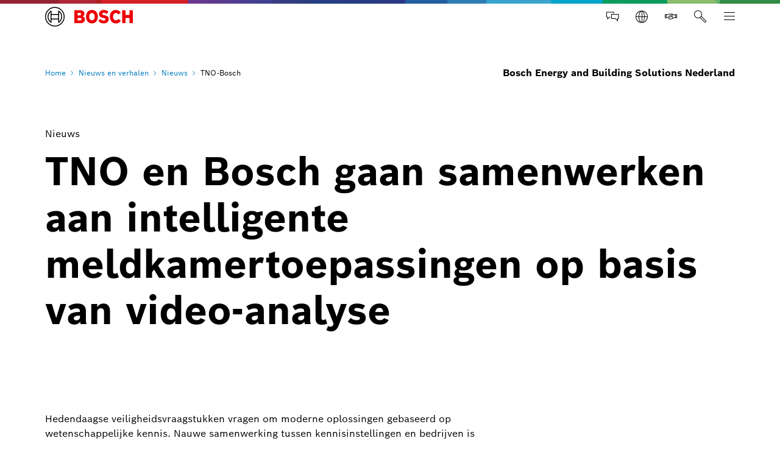

--- FILE ---
content_type: text/html
request_url: https://www.boschbuildingsolutions.com/nl/nl/nieuws-en-verhalen/newsflash-tno-bosch.html
body_size: 58112
content:
<!DOCTYPE html><html lang="nl"> <head itemscope itemtype="https://schema.org/WebSite"> <meta charset="utf-8"> <meta http-equiv="X-UA-Compatible" content="IE=edge"> <meta name="viewport" content="width=device-width, initial-scale=1"> <base href="/"/> <title>Newsflash | Bosch Energy and Building Solutions Nederland</title> <meta name="description" content="Een samenwerking tussen TNO en Bosch om gezamenlijk te werken aan innovaties in de combinatie van wetenschap en techniek ten behoeve van de nationale veiligheid. "> <meta name="DCSext.wtg_lang" content="nl" /> <meta itemprop="name" content="Bosch Energy and Building Solutions Nederland"/> <meta itemprop="url" content="https://www.boschbuildingsolutions.com/nl/nl/nl/"/> <!-- Color the status bar on mobile devices --> <meta name="theme-color" content="#ffffff"> <!-- Favicon and device icons--> <link rel="icon" type="image/x-icon" href="https://www.boschbuildingsolutions.com/nl/media/tech/tech_images/favicon.ico" sizes="32x32"> <link rel="icon" type="image/svg+xml" href="https://www.boschbuildingsolutions.com/nl/media/tech/tech_images/favicon.svg"> <link rel="apple-touch-icon" href="https://www.boschbuildingsolutions.com/nl/media/tech/tech_images/apple-touch-icon.png"> <link rel="manifest" href="https://www.boschbuildingsolutions.com/nl/media/tech/tech_images/site.webmanifest"> <!-- for search ranking over https --> <link rel="canonical" href="https://www.boschbuildingsolutions.com/nl/nl/nieuws-en-verhalen/newsflash-tno-bosch.html"> <link rel="preconnect" href="https://dock.ui.bosch.tech/"> <!-- Google Tag Manager --> <script> window.dataLayer = window.dataLayer || []; window.dataLayer.push({"brand":" ","businessSector":"BBE","businessUnit":"IB","division":"BTHN","event":"Page Meta","name":"BTHN","pageCountry":"NL","pageId":"3575504","pageLanguage":"nl","pageName":"Newsflash | Bosch Energy and Building Solutions Nederland","pageTemplate":"pt_t_overviewpage","version":"6.2.1"}); </script> <script> (function(w,d,s,l,i){w[l]=w[l]||[];w[l].push({'gtm.start': new Date().getTime(),event:'gtm.js'});var f=d.getElementsByTagName(s)[0], j=d.createElement(s),dl=l!='dataLayer'?'&l='+l:'';j.async=true;j.src= 'https://www.googletagmanager.com/gtm.js?id='+i+dl;f.parentNode.insertBefore(j,f); })(window,document,'script','dataLayer','GTM-M64R754'); </script> <script> function BoschPrivacyCallback_OnUpdate(consent) { if (consent.analysis) { /* Trigger GTM Event: bosch_privacy_update_<convenience|advertising|analysis|marketing>_<on|off> */ dataLayer.push({ event: "bosch_privacy_update_analysis_on" }); } else{ dataLayer.push({event: "bosch_privacy_update_analysis_off"}); } /* AND / OR: */ if (consent.advertising) { /* Trigger GTM Event: bosch_privacy_update_<convenienc|eadvertising|analysis|marketing>_<on|off> */ dataLayer.push({ event: "bosch_privacy_update_advertising_on" }); } else{ dataLayer.push({event: "bosch_privacy_update_advertising_off"}); } /* AND / OR: */ if (consent.marketing) { /* Trigger GTM Event: bosch_privacy_update_<convenience|advertising|analysis|marketing>_<on|off> */ dataLayer.push({ event: "bosch_privacy_update_marketing_on" }); } else{ dataLayer.push({event: "bosch_privacy_update_marketing_off"}); } } </script> <!-- End Google Tag Manager --> <link rel="preconnect" href="https://www.googletagmanager.com/"> <link rel="preconnect" href="https://media.boschsecurity.com/fs"> <link rel="alternate" href="https://www.boschbuildingsolutions.com/nl/nl/nieuws-en-verhalen/newsflash-tno-bosch.html" hreflang="nl-NL" /> <!-- Your styles --> <link rel="stylesheet" href="https://www.boschbuildingsolutions.com/nl/media/tech/styles/frok/light-mode-all-backgrounds.css?ver=1761725555167"> <link rel="stylesheet" href="https://www.boschbuildingsolutions.com/nl/media/tech/styles/frok/light-mode-gradations.css?ver=1761725555167"> <link rel="stylesheet" href="https://www.boschbuildingsolutions.com/nl/media/tech/styles/frok/frontend-kit-foundations.css?ver=1761725555167"> <link rel="stylesheet" href="https://www.boschbuildingsolutions.com/nl/media/tech/styles/frok/frontend-kit-fonts.css?ver=1761725555167"> <link rel="stylesheet" href="https://www.boschbuildingsolutions.com/nl/media/tech/styles/frok/frontend-kit-icons.css?ver=1761725555167"> <link rel="stylesheet" href="https://www.boschbuildingsolutions.com/nl/media/tech/styles/frok/frontend-kit-atoms.css?ver=1761725555167"> <link rel="stylesheet" href="https://www.boschbuildingsolutions.com/nl/media/tech/styles/frok/frontend-kit-molecules.css?ver=1761725555167"> <link rel="stylesheet" href="https://www.boschbuildingsolutions.com/nl/media/tech/styles/frok/frontend-kit-organisms.css?ver=1761725555167"> <link rel="stylesheet" href="https://www.boschbuildingsolutions.com/nl/media/tech/styles/main.css?ver=1761725555167"> <link rel="stylesheet" href="https://www.boschbuildingsolutions.com/nl/media/custom.css?ver=1678272372309"> <!-- Open Graph --> <meta property="og:title" content="Newsflash" /> <meta property="og:site_name" content="Bosch Energy and Building Solutions Nederland" /> <meta property="og:url" content="https://www.boschbuildingsolutions.com/nl/nl/nieuws-en-verhalen/newsflash-tno-bosch.html" /> <meta property="og:description" content="Een samenwerking tussen TNO en Bosch om gezamenlijk te werken aan innovaties in de combinatie van wetenschap en techniek ten behoeve van de nationale veiligheid." /> <meta property="og:image" content="https://www.boschbuildingsolutions.com/nl/media/images/blijf_op_de_hoogte/nieuwsflitsen/2020_1/tno_bosch.jpg" /> <meta property="og:type" content="website" /> <meta property="article:publisher" content="https://www.boschbuildingsolutions.com/facebook" /> <meta property="fb:app_id" content="boschbuildingsolutions" /> <!-- Twitter cards --> <meta name="twitter:card" content="summary_large_image"> <meta name="twitter:site" content="@Bosch"> <meta name="twitter:creator" content="@Bosch"> <meta name="twitter:title" content="Newsflash"> <meta name="twitter:description" content="Een samenwerking tussen TNO en Bosch om gezamenlijk te werken aan innovaties in de combinatie van wetenschap en techniek ten behoeve van de nationale veiligheid."> <meta name="twitter:image" content="https://www.boschbuildingsolutions.com/nl/media/images/blijf_op_de_hoogte/nieuwsflitsen/2020_1/tno_bosch.jpg"> <!-- Search --> <meta name="search_corp_thumbnail_xs" content="https://www.boschbuildingsolutions.com/nl/media/images/blijf_op_de_hoogte/nieuwsflitsen/2020_1/tno_bosch_res_768x432.webp, https://www.boschbuildingsolutions.com/nl/media/images/blijf_op_de_hoogte/nieuwsflitsen/2020_1/tno_bosch_res_1536x864.webp" /> <meta name="search_corp_thumbnail_sm_md_lg" content="https://www.boschbuildingsolutions.com/nl/media/images/blijf_op_de_hoogte/nieuwsflitsen/2020_1/tno_bosch_res_272x153.webp, https://www.boschbuildingsolutions.com/nl/media/images/blijf_op_de_hoogte/nieuwsflitsen/2020_1/tno_bosch_res_400x225.webp" /> <meta name="search_corp_breadcrumb" content="Nieuws en verhalen > Nieuws > TNO-Bosch" /> <meta name="search_corp_type" content="standard" /> <!-- Disable tap highlight on IE --> <meta name="msapplication-tap-highlight" content="no"> <!-- Tile icon for Win8 (144x144 + tile color) --> <meta name="msapplication-TileImage" content=""> <meta name="msapplication-TileColor" content="#ffffff"> <meta name="veiligheid" content="veiligheid" /> <meta name="beveiliging" content="beveiliging" /> <meta name="safety" content="safety" /> <meta name="security" content="security" /> <meta name="camera bewaking" content="camera bewaking" /> <meta name="video surveillance" content="video surveillance" /> <meta name="brandmeldinstallatie" content="brandmeldinstallatie" /> <meta name="brandveiligheid" content="brandveiligheid" /> <meta name="ontruiming" content="ontruiming" /> <meta name="evacuatie" content="evacuatie" /> <meta name="inbraakpreventie" content="inbraakpreventie" /> <meta name="openbaar meldsysteem" content="openbaar meldsysteem" /> <meta name="OMS" content="OMS" /> <meta name="PSIM" content="PSIM" /> <meta name="meldkamer" content="meldkamer" /> <meta name="alarmcentrale" content="alarmcentrale" /> <meta name="gebouwbeheer" content="gebouwbeheer" /> <meta name="smart building" content="smart building" /> <meta name="iot" content="iot" /> <meta name="smart industrie" content="smart industrie" /> <meta name="smart hospital" content="smart hospital" /> <meta name="crisismanagement" content="crisismanagement" /> <meta name="inbraak beveiliging" content="inbraak beveiliging " /> <meta name="gebouw management" content="gebouw management" /> <meta name="systeem integratie" content="systeem integratie" /> <meta name="system integrator" content="system integrator" /> <meta name="asset management" content="asset management" /> <meta name="slimme gebouwen" content="slimme gebouwen" /> <meta name="data integratie" content="data integratie" /> <script type="application/json" id="js-externalConfig"> { "defaultLocalization": { "defaultLanguage": "nl", "defaultCountry": "NL", "defaultCaaSLanguage": "nl", "defaultDateFormat": "MM/dd/yyyy" } , "caas": { "baseUrl": "https://bosch-i3-caas-api.e-spirit.cloud", "remoteAssetBaseUrl": "https://media.boschsecurity.com/fs", "tenant": "bosch-i3-prod", "project": "e4c428ae-1356-461c-a451-85813e959207", "collection": "bt-ib-nl", "apiKey": "b05c401b-3a69-451a-a971-604dbd84d759" } , "search": { "useBWS": true, "bwsSearchBaseUrl": "https://search.internet.bosch.com/RB.SEARCH/search/boschnlinst/search.json", "targetPath": "https://www.boschbuildingsolutions.com/nl/nl/search-results.html", "showNLQA": false, "useAutoSuggestion": false, "showThumbnails": false, "showBreadcrumbs": false }, "socialMediaShare": { "facebookUrl": "https://www.facebook.com/dialog/feed", "twitterUrl": "https://www.twitter.com/intent/tweet", "linkedinUrl": "https://www.linkedin.com/shareArticle" }, "schemaTeasers": { "author": "Bosch Global", "publisher": "Bosch Global", "logoUrl": "https://media.boschsecurity.com/fs/media/pb/images/bosch_logo_res_260x85.webp" } } </script> <!-- Additional JS --> <script> </script> <meta name="DCSext.wtg_contenttype" content="std"> <script> </script> <script type="application/json" id="consent-kit-settings"> { "i18nOverride":{ "nl-nl": {"footer":{"imprint":{"linkUrl":"https://www.boschbuildingsolutions.com/nl/nl/colofon/aanbieder/"},"policy":{"linkUrl":"https://www.boschbuildingsolutions.com/nl/nl/colofon/privacy-verklaring/"}},"general":{"corpInfoImprint":"Colofon","dataProtectionNotice":"Privacy-verklaring"},"metadata":{"labels":{"labelEnglish":"Dutch (Netherlands)","labelNative":"Dutch (Netherlands)"},"locale":"nl-NL","locales":{"source":"nl-NL","target":"nl-NL"},"versions":{"source":"4.0","translation":"4.0"}},"purposeCategories":{"analysis":{"linkUrl":"https://www.boschbuildingsolutions.com/nl/nl/colofon/privacy-verklaring/#cookies"},"marketing":{"linkUrl":"https://www.boschbuildingsolutions.com/nl/nl/colofon/privacy-verklaring/#cookies"}}} } } </script> </head> <body itemscope itemtype="https://schema.org/Organization"> <!-- Google Tag Manager (noscript) --> <noscript><iframe src="https://www.googletagmanager.com/ns.html?id=GTM-M64R754" height="0" width="0" style="display:none;visibility:hidden"></iframe></noscript> <!-- End Google Tag Manager (noscript) --> <div id="fb-root"></div> <header class="O-Header -primary"> <!--googleoff: index--> <a href="#main" class="a-link--skip-to-main-content">Ga naar de hoofdinhoud</a> <!--googleon: index--> <!-- Usage of the Cookie Manager --> <dock-privacy-settings logging="silent" consent-domain=".boschbuildingsolutions.com" consent-path="/nl" consent-categories="marketing,analysis" fallback-locale="nl-nl" link-url-analysis="https://www.boschbuildingsolutions.com/nl/nl/colofon/privacy-verklaring/#cookies" link-url-marketing="https://www.boschbuildingsolutions.com/nl/nl/colofon/privacy-verklaring/#cookies" link-url-imprint="https://www.boschbuildingsolutions.com/nl/nl/colofon/aanbieder/" link-url-policy="https://www.boschbuildingsolutions.com/nl/nl/colofon/privacy-verklaring/" locale="nl-nl" enable-gpc-support="false" ></dock-privacy-settings> <div class="O-Header__wrapper" itemscope itemtype="https://schema.org/Brand" itemprop="brand"> <nav class="O-Header__mainRow e-container -primary" aria-label="Quicklinks"> <a itemprop="url" class="O-Header__brandLogo" target="_blank" aria-label="Home opent externe site" rel="noopener, noreferrer" href="/nl/nl/"><svg xmlns="http://www.w3.org/2000/svg" width="433" height="97" viewBox="0 0 433 97"><g><g><path d="M185.2,46.88a13.77,13.77,0,0,0,8.8-13c0-11.7-8.3-17.5-19.7-17.5H144.4V80h32.5c10,0,19.8-7,19.8-17.7C196.7,49.58,185.2,47,185.2,46.88ZM160,29.58h11.6a5.66,5.66,0,0,1,6,5.31q0,.34,0,.69a5.93,5.93,0,0,1-6,5.81H159.9Zm11.7,37.1H160.1V54.18h11.3c5.7,0,8.4,2.5,8.4,6.2C179.8,65,176.4,66.68,171.7,66.68Z" style="fill:#ed0007;fill-rule:evenodd"></path><path d="M231.1,14.78c-18.4,0-29.2,14.7-29.2,33.3s10.8,33.3,29.2,33.3,29.2-14.6,29.2-33.3S249.6,14.78,231.1,14.78Zm0,51.4c-9,0-13.5-8.1-13.5-18.1s4.5-18,13.5-18,13.6,8.1,13.6,18C244.7,58.18,240.1,66.18,231.1,66.18Z" style="fill:#ed0007;fill-rule:evenodd"></path><path d="M294.2,41.38l-2.2-.5c-5.4-1.1-9.7-2.5-9.7-6.4,0-4.2,4.1-5.9,7.7-5.9a17.86,17.86,0,0,1,13,5.9l9.9-9.8c-4.5-5.1-11.8-10-23.2-10-13.4,0-23.6,7.5-23.6,20,0,11.4,8.2,17,18.2,19.1l2.2.5c8.3,1.7,11.4,3,11.4,7,0,3.8-3.4,6.3-8.6,6.3-6.2,0-11.8-2.7-16.1-8.2l-10.1,10c5.6,6.7,12.7,11.9,26.4,11.9,11.9,0,24.6-6.8,24.6-20.7C314.3,46.08,303.3,43.28,294.2,41.38Z" style="fill:#ed0007;fill-rule:evenodd"></path><path d="M349.7,66.18c-7,0-14.3-5.8-14.3-18.5,0-11.3,6.8-17.6,13.9-17.6,5.6,0,8.9,2.6,11.5,7.1l12.8-8.5c-6.4-9.7-14-13.8-24.5-13.8-19.2,0-29.6,14.9-29.6,32.9,0,18.9,11.5,33.7,29.4,33.7,12.6,0,18.6-4.4,25.1-13.8L361.1,59C358.5,63.18,355.7,66.18,349.7,66.18Z" style="fill:#ed0007;fill-rule:evenodd"></path><polygon points="416.3 16.38 416.3 39.78 397 39.78 397 16.38 380.3 16.38 380.3 79.98 397 79.98 397 54.88 416.3 54.88 416.3 79.98 433 79.98 433 16.38 416.3 16.38" style="fill:#ed0007;fill-rule:evenodd"></polygon></g><g><path d="M48.2.18a48.2,48.2,0,1,0,48.2,48.2A48.2,48.2,0,0,0,48.2.18Zm0,91.9a43.7,43.7,0,1,1,43.7-43.7,43.71,43.71,0,0,1-43.7,43.7Z"></path><path d="M68.1,18.28H64.8v16.5H31.7V18.28H28.3a36.06,36.06,0,0,0,0,60.2h3.4V62H64.8v16.5h3.3a36.05,36.05,0,0,0,0-60.2ZM27.1,72A31.59,31.59,0,0,1,24.47,27.4a32.51,32.51,0,0,1,2.63-2.62Zm37.7-14.6H31.7V39.28H64.8Zm4.5,14.5v-10h0V34.78h0v-10a31.65,31.65,0,0,1,2.39,44.71A33.68,33.68,0,0,1,69.3,71.88Z"></path></g></g></svg></a> <div class="O-Header__mainRow__item O-Header__mainRow__toggle"> <div class="M-Main-Navigation" data="true" data-js-component="main-navigation"> <div class="M-Main-Navigation__buttons"> <div class="M-Main-Navigation__buttons--link"> <a class="a-button--integrated" target="_self" aria-label="Contact" href="https://www.boschbuildingsolutions.com/nl/nl/over-ons/contact/"><i class="a-icon boschicon-bosch-ic-chat"></i></a> </div> <div class="M-Main-Navigation__buttons--link"> <a class="a-button--integrated" target="_blank" aria-label="Worldwide opent externe site" rel="noopener, noreferrer" href="https://www.boschbuildingsolutions.com/xc/en/"><i class="a-icon boschicon-bosch-ic-globe"></i></a> </div> <div class="M-Main-Navigation__buttons--link"> <a class="a-button--integrated" target="_blank" aria-label="Werken bij ons opent externe site" rel="noopener, noreferrer" href="https://careers.smartrecruiters.com/BoschGroup?search=nieuwegein%20berkel"><i class="a-icon boschicon-bosch-ic-welcome"></i></a> </div> <button type="button" class="a-button a-button--integrated -without-label M-Main-Navigation__buttons--toggle-search" aria-label="Zoeken" > <i class="a-icon boschicon-bosch-ic-search a-button__icon"></i> </button> <button type="button" class="M-Main-Navigation__toggle a-button--integrated -primary" aria-label="Open Hoofdnavigatie" aria-haspopup="true"> <span class="M-Main-Navigation__toggle__icon"> <span class="M-Main-Navigation__toggle__bar"></span> <span class="M-Main-Navigation__toggle__bar"></span> <span class="M-Main-Navigation__toggle__bar"></span> <span class="M-Main-Navigation__toggle__bar"></span> </span> </button> </div> <nav class="M-Main-Navigation__flyoutWrapper -primary" aria-label="Hoofdnavigatie"> <div class="M-Main-Navigation__flyoutWrapper--scroll-container"> <div class="M-Main-Navigation__flyoutWrapper--inner"> <ul class="M-Main-Navigation__items M-Main-Navigation__items--first" role="menubar"> <li class="M-Main-Navigation__item M-Main-Navigation__item--first" role="none" data-id="oplossingen"> <a class="M-Main-Navigation__link M-Main-Navigation__linkToSecond" aria-haspopup="true" role="menuitem"><span> Onze oplossingen </span> <i class="a-icon ui-ic-forward"></i></a> <ul class="M-Main-Navigation__items M-Main-Navigation__items--second" aria-hidden="true" aria-expanded="false" role="menu"> <li class="M-Main-Navigation__item M-Main-Navigation__backLink" role="menuitem"> <button type="button" class="a-button a-button a-button--integrated" aria-label="Menu terug" > <i class="a-icon ui-ic-backward a-button__icon"></i> <span class="a-button__label"> Hoofdnavigatie </span> </button> </li> <li class="M-Main-Navigation__item" role="none"> <span class="M-Main-Navigation__link--title" role="menuitem"> Onze oplossingen </span> </li> <li class="M-Main-Navigation__item M-Main-Navigation__item--second" role="none"> <a class="M-Main-Navigation__link" href="https://www.boschbuildingsolutions.com/nl/nl/onze-oplossingen/" role="menuitem" tabindex="-1"> <span>Overzicht</span> </a> </li> <li class="M-Main-Navigation__item M-Main-Navigation__item--second" role="none"> <a class="M-Main-Navigation__link" href="https://www.boschbuildingsolutions.com/nl/nl/onze-oplossingen/veiligheid/" role="menuitem" tabindex="-1"><span>Veiligheid</span></a> </li> <li class="M-Main-Navigation__item M-Main-Navigation__item--second" role="none"> <a class="M-Main-Navigation__link" href="https://www.boschbuildingsolutions.com/nl/nl/onze-oplossingen/beveiliging/" role="menuitem" tabindex="-1"><span>Beveiliging</span></a> </li> <li class="M-Main-Navigation__item M-Main-Navigation__item--second" role="none"> <a class="M-Main-Navigation__link" href="https://www.boschbuildingsolutions.com/nl/nl/onze-oplossingen/meldkamers/" role="menuitem" tabindex="-1"><span>Meldkamers</span></a> </li> <li class="M-Main-Navigation__item M-Main-Navigation__item--second" role="none" data-id="oplossingen--managementsystemen"> <a class="M-Main-Navigation__link M-Main-Navigation__linkToThird" aria-haspopup="true" role="menuitem" tabindex="-1"><span> Managementsystemen </span> <i class="a-icon ui-ic-forward"></i></a> <ul class="M-Main-Navigation__items M-Main-Navigation__items--third" aria-hidden="true" aria-expanded="false" role="menu"> <li class="M-Main-Navigation__item M-Main-Navigation__homeLink" role="none"> <button type="button" class="a-button a-button--integrated" aria-label="Hoofdnavigatie" > <i class="a-icon ui-ic-backward a-button__icon"></i> <span class="a-button__label"> Hoofdnavigatie </span> </button> </li> <li class="M-Main-Navigation__item M-Main-Navigation__backLink" role="none"> <button type="button" class="a-button a-button a-button--integrated" aria-label="Menu terug" > <i class="a-icon ui-ic-backward a-button__icon"></i> <span class="a-button__label"> Onze oplossingen Overzicht </span> </button> </li> <li class="M-Main-Navigation__item" role="none"> <span class="M-Main-Navigation__link--title" role="menuitem"> <span>Managementsystemen</span> </span> </li> <li class="M-Main-Navigation__item M-Main-Navigation__item--third" role="none"> <a class="M-Main-Navigation__link" href="https://www.boschbuildingsolutions.com/nl/nl/onze-oplossingen/managementsystemen/" role="menuitem" tabindex="-1"> <span>Overzicht</span> </a> </li> <li class="M-Main-Navigation__item M-Main-Navigation__item--third" role="none"> <a class="M-Main-Navigation__link" href="https://www.boschbuildingsolutions.com/nl/nl/onze-oplossingen/managementsystemen/gebouwbeheer/" role="menuitem" tabindex="-1"> <span class="M-Main-Navigation__linkText">Gebouwbeheer</span> </a> </li> <li class="M-Main-Navigation__item M-Main-Navigation__item--third" role="none"> <a class="M-Main-Navigation__link" href="https://www.boschbuildingsolutions.com/nl/nl/onze-oplossingen/managementsystemen/incidentmanagement/" role="menuitem" tabindex="-1"> <span class="M-Main-Navigation__linkText">Incidentmanagement</span> </a> </li> </ul> </li> <li class="M-Main-Navigation__item M-Main-Navigation__item--second" role="none" data-id="oplossingen--diensten"> <a class="M-Main-Navigation__link M-Main-Navigation__linkToThird" aria-haspopup="true" role="menuitem" tabindex="-1"><span> Onze diensten </span> <i class="a-icon ui-ic-forward"></i></a> <ul class="M-Main-Navigation__items M-Main-Navigation__items--third" aria-hidden="true" aria-expanded="false" role="menu"> <li class="M-Main-Navigation__item M-Main-Navigation__homeLink" role="none"> <button type="button" class="a-button a-button--integrated" aria-label="Hoofdnavigatie" > <i class="a-icon ui-ic-backward a-button__icon"></i> <span class="a-button__label"> Hoofdnavigatie </span> </button> </li> <li class="M-Main-Navigation__item M-Main-Navigation__backLink" role="none"> <button type="button" class="a-button a-button a-button--integrated" aria-label="Menu terug" > <i class="a-icon ui-ic-backward a-button__icon"></i> <span class="a-button__label"> Onze oplossingen Overzicht </span> </button> </li> <li class="M-Main-Navigation__item" role="none"> <span class="M-Main-Navigation__link--title" role="menuitem"> <span>Onze diensten</span> </span> </li> <li class="M-Main-Navigation__item M-Main-Navigation__item--third" role="none"> <a class="M-Main-Navigation__link" href="https://www.boschbuildingsolutions.com/nl/nl/onze-oplossingen/onze-diensten/" role="menuitem" tabindex="-1"> <span>Overzicht</span> </a> </li> <li class="M-Main-Navigation__item M-Main-Navigation__item--third" role="none"> <a class="M-Main-Navigation__link" href="https://www.boschbuildingsolutions.com/nl/nl/onze-oplossingen/onze-diensten/openbaar-meldsysteem/" role="menuitem" tabindex="-1"> <span class="M-Main-Navigation__linkText">Openbaar meldsysteem (OMS)</span> </a> </li> <li class="M-Main-Navigation__item M-Main-Navigation__item--third" role="none"> <a class="M-Main-Navigation__link" href="https://www.boschbuildingsolutions.com/nl/nl/onze-oplossingen/onze-diensten/remote-services/" role="menuitem" tabindex="-1"> <span class="M-Main-Navigation__linkText">Remote services</span> </a> </li> <li class="M-Main-Navigation__item M-Main-Navigation__item--third" role="none"> <a class="M-Main-Navigation__link" href="https://www.boschbuildingsolutions.com/nl/nl/onze-oplossingen/onze-diensten/cybersecurity/" role="menuitem" tabindex="-1"> <span class="M-Main-Navigation__linkText">Cybersecurity</span> </a> </li> </ul> </li> </ul> </li> <li class="M-Main-Navigation__item M-Main-Navigation__item--first" role="none" data-id="onze_branches"> <a class="M-Main-Navigation__link M-Main-Navigation__linkToSecond" aria-haspopup="true" role="menuitem"><span> Onze markten </span> <i class="a-icon ui-ic-forward"></i></a> <ul class="M-Main-Navigation__items M-Main-Navigation__items--second" aria-hidden="true" aria-expanded="false" role="menu"> <li class="M-Main-Navigation__item M-Main-Navigation__backLink" role="menuitem"> <button type="button" class="a-button a-button a-button--integrated" aria-label="Menu terug" > <i class="a-icon ui-ic-backward a-button__icon"></i> <span class="a-button__label"> Hoofdnavigatie </span> </button> </li> <li class="M-Main-Navigation__item" role="none"> <span class="M-Main-Navigation__link--title" role="menuitem"> Onze markten </span> </li> <li class="M-Main-Navigation__item M-Main-Navigation__item--second" role="none"> <a class="M-Main-Navigation__link" href="https://www.boschbuildingsolutions.com/nl/nl/onze-markten/" role="menuitem" tabindex="-1"> <span>Overzicht</span> </a> </li> <li class="M-Main-Navigation__item M-Main-Navigation__item--second" role="none"> <a class="M-Main-Navigation__link" href="https://www.boschbuildingsolutions.com/nl/nl/onze-markten/industrie/" role="menuitem" tabindex="-1"><span>Industrie</span></a> </li> <li class="M-Main-Navigation__item M-Main-Navigation__item--second" role="none"> <a class="M-Main-Navigation__link" href="https://www.boschbuildingsolutions.com/nl/nl/onze-markten/overheid/" role="menuitem" tabindex="-1"><span>Overheid</span></a> </li> <li class="M-Main-Navigation__item M-Main-Navigation__item--second" role="none"> <a class="M-Main-Navigation__link" href="https://www.boschbuildingsolutions.com/nl/nl/onze-markten/transport-en-reizen/" role="menuitem" tabindex="-1"><span>Transport en reizen</span></a> </li> <li class="M-Main-Navigation__item M-Main-Navigation__item--second" role="none"> <a class="M-Main-Navigation__link" href="https://www.boschbuildingsolutions.com/nl/nl/onze-markten/gezondheidszorg/" role="menuitem" tabindex="-1"><span>Gezondheidszorg</span></a> </li> <li class="M-Main-Navigation__item M-Main-Navigation__item--second" role="none"> <a class="M-Main-Navigation__link" href="https://www.boschbuildingsolutions.com/nl/nl/onze-markten/energie-en-nutsbedrijven/" role="menuitem" tabindex="-1"><span>Energie en nutsbedrijven</span></a> </li> <li class="M-Main-Navigation__item M-Main-Navigation__item--second" role="none"> <a class="M-Main-Navigation__link" href="https://www.boschbuildingsolutions.com/nl/nl/onze-markten/onderwijs/" role="menuitem" tabindex="-1"><span>Onderwijs</span></a> </li> <li class="M-Main-Navigation__item M-Main-Navigation__item--second" role="none"> <a class="M-Main-Navigation__link" href="https://www.boschbuildingsolutions.com/nl/nl/onze-markten/entertainment-en-evenementen/" role="menuitem" tabindex="-1"><span>Entertainment en evenementen</span></a> </li> <li class="M-Main-Navigation__item M-Main-Navigation__item--second" role="none"> <a class="M-Main-Navigation__link" href="https://www.boschbuildingsolutions.com/nl/nl/onze-markten/overige-branchen/" role="menuitem" tabindex="-1"><span>Meer branches</span></a> </li> </ul> </li> <li class="M-Main-Navigation__item M-Main-Navigation__item--first" role="none" data-id="referenties"> <a class="M-Main-Navigation__link M-Main-Navigation__linkToSecond" aria-haspopup="true" role="menuitem"><span> Referenties </span> <i class="a-icon ui-ic-forward"></i></a> <ul class="M-Main-Navigation__items M-Main-Navigation__items--second" aria-hidden="true" aria-expanded="false" role="menu"> <li class="M-Main-Navigation__item M-Main-Navigation__backLink" role="menuitem"> <button type="button" class="a-button a-button a-button--integrated" aria-label="Menu terug" > <i class="a-icon ui-ic-backward a-button__icon"></i> <span class="a-button__label"> Hoofdnavigatie </span> </button> </li> <li class="M-Main-Navigation__item" role="none"> <span class="M-Main-Navigation__link--title" role="menuitem"> Referenties </span> </li> <li class="M-Main-Navigation__item M-Main-Navigation__item--second" role="none"> <a class="M-Main-Navigation__link" href="https://www.boschbuildingsolutions.com/nl/nl/referenties/" role="menuitem" tabindex="-1"> <span>Overzicht</span> </a> </li> <li class="M-Main-Navigation__item M-Main-Navigation__item--second" role="none"> <a class="M-Main-Navigation__link" href="https://www.boschbuildingsolutions.com/nl/nl/referenties/hoog-catharijne/" role="menuitem" tabindex="-1"><span>Hoog Catharijne</span></a> </li> </ul> </li> <li class="M-Main-Navigation__item M-Main-Navigation__item--first" data-is-active="true" role="none" data-id="blijf_op_de_hoogte"> <a class="M-Main-Navigation__link M-Main-Navigation__linkToSecond" aria-haspopup="true" role="menuitem" tabindex="-1"><span> Nieuws en verhalen </span> <i class="a-icon ui-ic-forward"></i></a> <ul class="M-Main-Navigation__items M-Main-Navigation__items--second" aria-hidden="true" aria-expanded="false" role="menu"> <li class="M-Main-Navigation__item M-Main-Navigation__backLink" role="menuitem"> <button type="button" class="a-button a-button a-button--integrated" aria-label="Menu terug" > <i class="a-icon ui-ic-backward a-button__icon"></i> <span class="a-button__label"> Hoofdnavigatie </span> </button> </li> <li class="M-Main-Navigation__item" role="none"> <span class="M-Main-Navigation__link--title" role="menuitem"> Nieuws en verhalen </span> </li> <li class="M-Main-Navigation__item M-Main-Navigation__item--second" role="none"> <a class="M-Main-Navigation__link" href="https://www.boschbuildingsolutions.com/nl/nl/nieuws-en-verhalen/" role="menuitem" tabindex="-1"> <span>Overzicht</span> </a> </li> <li class="M-Main-Navigation__item M-Main-Navigation__item--second" role="none"> <a class="M-Main-Navigation__link" href="https://www.boschbuildingsolutions.com/nl/nl/nieuws-en-verhalen/artikelen/" role="menuitem" tabindex="-1"><span>Artikelen</span></a> </li> <li class="M-Main-Navigation__item M-Main-Navigation__item--second" data-is-active="true" role="none"> <a class="M-Main-Navigation__link" href="https://www.boschbuildingsolutions.com/nl/nl/nieuws-en-verhalen/nieuws/hacousto-bosch/" role="menuitem" tabindex="-1"><span>Nieuws</span></a> </li> <li class="M-Main-Navigation__item M-Main-Navigation__item--second" role="none"> <a class="M-Main-Navigation__link" href="https://www.boschbuildingsolutions.com/nl/nl/nieuws-en-verhalen/interviews/interview-andreas-mauer/" role="menuitem" tabindex="-1"><span>Interviews</span></a> </li> </ul> </li> <li class="M-Main-Navigation__item M-Main-Navigation__item--first" role="none" data-id="over_ons"> <a class="M-Main-Navigation__link M-Main-Navigation__linkToSecond" aria-haspopup="true" role="menuitem"><span> Over ons </span> <i class="a-icon ui-ic-forward"></i></a> <ul class="M-Main-Navigation__items M-Main-Navigation__items--second" aria-hidden="true" aria-expanded="false" role="menu"> <li class="M-Main-Navigation__item M-Main-Navigation__backLink" role="menuitem"> <button type="button" class="a-button a-button a-button--integrated" aria-label="Menu terug" > <i class="a-icon ui-ic-backward a-button__icon"></i> <span class="a-button__label"> Hoofdnavigatie </span> </button> </li> <li class="M-Main-Navigation__item" role="none"> <span class="M-Main-Navigation__link--title" role="menuitem"> Over ons </span> </li> <li class="M-Main-Navigation__item M-Main-Navigation__item--second" role="none"> <a class="M-Main-Navigation__link" href="https://www.boschbuildingsolutions.com/nl/nl/over-ons/" role="menuitem" tabindex="-1"> <span>Overzicht</span> </a> </li> <li class="M-Main-Navigation__item M-Main-Navigation__item--second" role="none"> <a class="M-Main-Navigation__link" href="https://www.boschbuildingsolutions.com/nl/nl/over-ons/ons-managementteam/" role="menuitem" tabindex="-1"><span>Ons managementteam</span></a> </li> <li class="M-Main-Navigation__item M-Main-Navigation__item--second" role="none" data-id="over_ons--building_together"> <a class="M-Main-Navigation__link M-Main-Navigation__linkToThird" aria-haspopup="true" role="menuitem" tabindex="-1"><span> Ons team </span> <i class="a-icon ui-ic-forward"></i></a> <ul class="M-Main-Navigation__items M-Main-Navigation__items--third" aria-hidden="true" aria-expanded="false" role="menu"> <li class="M-Main-Navigation__item M-Main-Navigation__homeLink" role="none"> <button type="button" class="a-button a-button--integrated" aria-label="Hoofdnavigatie" > <i class="a-icon ui-ic-backward a-button__icon"></i> <span class="a-button__label"> Hoofdnavigatie </span> </button> </li> <li class="M-Main-Navigation__item M-Main-Navigation__backLink" role="none"> <button type="button" class="a-button a-button a-button--integrated" aria-label="Menu terug" > <i class="a-icon ui-ic-backward a-button__icon"></i> <span class="a-button__label"> Over ons Overzicht </span> </button> </li> <li class="M-Main-Navigation__item" role="none"> <span class="M-Main-Navigation__link--title" role="menuitem"> <span>Ons team</span> </span> </li> <li class="M-Main-Navigation__item M-Main-Navigation__item--third" role="none"> <a class="M-Main-Navigation__link" href="https://www.boschbuildingsolutions.com/nl/nl/over-ons/ons-team/" role="menuitem" tabindex="-1"> <span>Overzicht</span> </a> </li> <li class="M-Main-Navigation__item M-Main-Navigation__item--third" role="none"> <a class="M-Main-Navigation__link" href="https://www.boschbuildingsolutions.com/nl/nl/over-ons/ons-team/bernard-gijzen/" role="menuitem" tabindex="-1"> <span class="M-Main-Navigation__linkText">Bernard Gijzen</span> </a> </li> </ul> </li> <li class="M-Main-Navigation__item M-Main-Navigation__item--second" role="none"> <a class="M-Main-Navigation__link" href="https://www.boschbuildingsolutions.com/nl/nl/over-ons/kwaliteit-and-innovatie/" role="menuitem" tabindex="-1"><span>Kwaliteit &amp; innovatie</span></a> </li> <li class="M-Main-Navigation__item M-Main-Navigation__item--second" role="none"> <a class="M-Main-Navigation__link" href="https://www.boschbuildingsolutions.com/nl/nl/over-ons/maatschappelijk-verantwoord-ondernemen/" role="menuitem" tabindex="-1"><span>Maatschappelijk verantwoord ondernemen</span></a> </li> <li class="M-Main-Navigation__item M-Main-Navigation__item--second" role="none"> <a class="M-Main-Navigation__link" href="https://www.boschbuildingsolutions.com/nl/nl/over-ons/robert-bosch-stichting/" role="menuitem" tabindex="-1"><span>Robert Bosch Stichting</span></a> </li> <li class="M-Main-Navigation__item M-Main-Navigation__item--second" role="none"> <a class="M-Main-Navigation__link" href="https://www.boschbuildingsolutions.com/nl/nl/over-ons/contact/" role="menuitem" tabindex="-1"><span>Contact</span></a> </li> </ul> </li> <li class="M-Main-Navigation__item M-Main-Navigation__item--first" role="none"> <a class="M-Main-Navigation__link" href="https://www.boschbuildingsolutions.com/nl/nl/werken-bij-ons/" role="menuitem"><span>Werken bij ons</span></a> </li> </ul> <div class="M-Main-Navigation__highlights M-Main-Navigation__highlights--first is-visible" role="menuitem" data-nosnippet> <span class="M-Main-Navigation__highlights--label">Meest gelezen</span> <div class="M-Teaser-NavigationTeaser"> <div class="A-Teaser-NavigationTeaser a-tile"> <a class="A-Teaser-NavigationTeaser__link" aria-label="Een betrouwbare doormelding naar de brandweer" href="https://www.boschbuildingsolutions.com/nl/nl/onze-oplossingen/onze-diensten/openbaar-meldsysteem/"><div class="A-Teaser-NavigationTeaser__image-wrapper"><figure class="A-Image__figure" ><div class="A-Image__preloadWrapper A-Image__preloadWrapper--ratio16to9" data-nosnippet><div itemtype="https://schema.org/ImageObject" itemscope="" itemprop="image"><meta content="https://www.boschbuildingsolutions.com/nl/media/images/oplossingen/diensten/oms/oms_res_272x153.webp" itemprop="url" /><meta content="100%" itemprop="width" /><meta content="100%" itemprop="height" /></div><picture class="A-Image__picture" data-js-component="source-fallback"><source srcset="https://www.boschbuildingsolutions.com/nl/media/images/oplossingen/diensten/oms/oms_res_400x225.webp, https://www.boschbuildingsolutions.com/nl/media/images/oplossingen/diensten/oms/oms_res_800x450.webp 2x" media="(min-width: 1200px)"><source srcset="https://www.boschbuildingsolutions.com/nl/media/images/oplossingen/diensten/oms/oms_res_272x153.webp, https://www.boschbuildingsolutions.com/nl/media/images/oplossingen/diensten/oms/oms_res_640x360.webp 2x" media="(min-width: 992px)"><source srcset="https://www.boschbuildingsolutions.com/nl/media/images/oplossingen/diensten/oms/oms_res_272x153.webp, https://www.boschbuildingsolutions.com/nl/media/images/oplossingen/diensten/oms/oms_res_640x360.webp 2x" media="(min-width: 768px)"><source srcset="https://www.boschbuildingsolutions.com/nl/media/images/oplossingen/diensten/oms/oms_res_272x153.webp, https://www.boschbuildingsolutions.com/nl/media/images/oplossingen/diensten/oms/oms_res_640x360.webp 2x" media="(max-width: 767px)"><img class="A-Image A-Image--preload -lazyloading" src="https://www.boschbuildingsolutions.com/nl/media/images/oplossingen/diensten/oms/oms_res_272x153.webp" loading="lazy" srcset="https://www.boschbuildingsolutions.com/nl/media/images/oplossingen/diensten/oms/oms_res_272x153.webp, https://www.boschbuildingsolutions.com/nl/media/images/oplossingen/diensten/oms/oms_res_640x360.webp 2x" width="640" height="360" alt="OMS doormelding"></picture></div></figure></div><div class="A-Teaser-NavigationTeaser__text-wrapper"><div class="A-Teaser-NavigationTeaser__text"><span>Een betrouwbare doormelding naar de</span>&#32;<span>brandweer<i class="a-icon ui-ic-forward-small-bold"></i></span></div></div></a> </div> <div class="A-Teaser-NavigationTeaser a-tile"> <a class="A-Teaser-NavigationTeaser__link" aria-label="Ontdek de wereld van Bosch Energy and Building Solutions" href="https://www.boschbuildingsolutions.com/nl/nl/nieuws-en-verhalen/"><div class="A-Teaser-NavigationTeaser__image-wrapper"><figure class="A-Image__figure" ><div class="A-Image__preloadWrapper A-Image__preloadWrapper--ratio16to9" data-nosnippet><div itemtype="https://schema.org/ImageObject" itemscope="" itemprop="image"><meta content="https://www.boschbuildingsolutions.com/nl/media/images/blijf_op_de_hoogte/nieuws_en_verhalen_res_272x153.webp" itemprop="url" /><meta content="100%" itemprop="width" /><meta content="100%" itemprop="height" /></div><picture class="A-Image__picture" data-js-component="source-fallback"><source srcset="https://www.boschbuildingsolutions.com/nl/media/images/blijf_op_de_hoogte/nieuws_en_verhalen_res_400x225.webp, https://www.boschbuildingsolutions.com/nl/media/images/blijf_op_de_hoogte/nieuws_en_verhalen_res_800x450.webp 2x" media="(min-width: 1200px)"><source srcset="https://www.boschbuildingsolutions.com/nl/media/images/blijf_op_de_hoogte/nieuws_en_verhalen_res_272x153.webp, https://www.boschbuildingsolutions.com/nl/media/images/blijf_op_de_hoogte/nieuws_en_verhalen_res_640x360.webp 2x" media="(min-width: 992px)"><source srcset="https://www.boschbuildingsolutions.com/nl/media/images/blijf_op_de_hoogte/nieuws_en_verhalen_res_272x153.webp, https://www.boschbuildingsolutions.com/nl/media/images/blijf_op_de_hoogte/nieuws_en_verhalen_res_640x360.webp 2x" media="(min-width: 768px)"><source srcset="https://www.boschbuildingsolutions.com/nl/media/images/blijf_op_de_hoogte/nieuws_en_verhalen_res_272x153.webp, https://www.boschbuildingsolutions.com/nl/media/images/blijf_op_de_hoogte/nieuws_en_verhalen_res_640x360.webp 2x" media="(max-width: 767px)"><img class="A-Image A-Image--preload -lazyloading" src="https://www.boschbuildingsolutions.com/nl/media/images/blijf_op_de_hoogte/nieuws_en_verhalen_res_272x153.webp" loading="lazy" srcset="https://www.boschbuildingsolutions.com/nl/media/images/blijf_op_de_hoogte/nieuws_en_verhalen_res_272x153.webp, https://www.boschbuildingsolutions.com/nl/media/images/blijf_op_de_hoogte/nieuws_en_verhalen_res_640x360.webp 2x" width="640" height="360" alt="Nieuws, verhalen, referenties, blogs en artikelen van Bosch Energy and Building Solutions"></picture></div></figure></div><div class="A-Teaser-NavigationTeaser__text-wrapper"><div class="A-Teaser-NavigationTeaser__label -size-s"><span class="A-Teaser-NavigationTeaser__identifier">Nieuws en verhalen</span></div><div class="A-Teaser-NavigationTeaser__text"><span>Ontdek de wereld van Bosch Energy and Building</span>&#32;<span>Solutions<i class="a-icon ui-ic-forward-small-bold"></i></span></div></div></a> </div> </div> </div> </div> </div> </nav> <dialog id="M-Main-Navigation__search-flyout" class="M-Search-Flyout"> <div class="M-Search-Flyout__wrapper"> <div class="e-container"> <div class="M-Search-Flyout__header-wrapper"> <a itemprop="url" tabindex="-1" class="M-Search-Flyout__header-brand-logo" target="_blank" aria-label="Home opent externe site" rel="noopener, noreferrer" href="/nl/nl/"><svg xmlns="http://www.w3.org/2000/svg" width="433" height="97" viewBox="0 0 433 97"><g><g><path d="M185.2,46.88a13.77,13.77,0,0,0,8.8-13c0-11.7-8.3-17.5-19.7-17.5H144.4V80h32.5c10,0,19.8-7,19.8-17.7C196.7,49.58,185.2,47,185.2,46.88ZM160,29.58h11.6a5.66,5.66,0,0,1,6,5.31q0,.34,0,.69a5.93,5.93,0,0,1-6,5.81H159.9Zm11.7,37.1H160.1V54.18h11.3c5.7,0,8.4,2.5,8.4,6.2C179.8,65,176.4,66.68,171.7,66.68Z" style="fill:#ed0007;fill-rule:evenodd"></path><path d="M231.1,14.78c-18.4,0-29.2,14.7-29.2,33.3s10.8,33.3,29.2,33.3,29.2-14.6,29.2-33.3S249.6,14.78,231.1,14.78Zm0,51.4c-9,0-13.5-8.1-13.5-18.1s4.5-18,13.5-18,13.6,8.1,13.6,18C244.7,58.18,240.1,66.18,231.1,66.18Z" style="fill:#ed0007;fill-rule:evenodd"></path><path d="M294.2,41.38l-2.2-.5c-5.4-1.1-9.7-2.5-9.7-6.4,0-4.2,4.1-5.9,7.7-5.9a17.86,17.86,0,0,1,13,5.9l9.9-9.8c-4.5-5.1-11.8-10-23.2-10-13.4,0-23.6,7.5-23.6,20,0,11.4,8.2,17,18.2,19.1l2.2.5c8.3,1.7,11.4,3,11.4,7,0,3.8-3.4,6.3-8.6,6.3-6.2,0-11.8-2.7-16.1-8.2l-10.1,10c5.6,6.7,12.7,11.9,26.4,11.9,11.9,0,24.6-6.8,24.6-20.7C314.3,46.08,303.3,43.28,294.2,41.38Z" style="fill:#ed0007;fill-rule:evenodd"></path><path d="M349.7,66.18c-7,0-14.3-5.8-14.3-18.5,0-11.3,6.8-17.6,13.9-17.6,5.6,0,8.9,2.6,11.5,7.1l12.8-8.5c-6.4-9.7-14-13.8-24.5-13.8-19.2,0-29.6,14.9-29.6,32.9,0,18.9,11.5,33.7,29.4,33.7,12.6,0,18.6-4.4,25.1-13.8L361.1,59C358.5,63.18,355.7,66.18,349.7,66.18Z" style="fill:#ed0007;fill-rule:evenodd"></path><polygon points="416.3 16.38 416.3 39.78 397 39.78 397 16.38 380.3 16.38 380.3 79.98 397 79.98 397 54.88 416.3 54.88 416.3 79.98 433 79.98 433 16.38 416.3 16.38" style="fill:#ed0007;fill-rule:evenodd"></polygon></g><g><path d="M48.2.18a48.2,48.2,0,1,0,48.2,48.2A48.2,48.2,0,0,0,48.2.18Zm0,91.9a43.7,43.7,0,1,1,43.7-43.7,43.71,43.71,0,0,1-43.7,43.7Z"></path><path d="M68.1,18.28H64.8v16.5H31.7V18.28H28.3a36.06,36.06,0,0,0,0,60.2h3.4V62H64.8v16.5h3.3a36.05,36.05,0,0,0,0-60.2ZM27.1,72A31.59,31.59,0,0,1,24.47,27.4a32.51,32.51,0,0,1,2.63-2.62Zm37.7-14.6H31.7V39.28H64.8Zm4.5,14.5v-10h0V34.78h0v-10a31.65,31.65,0,0,1,2.39,44.71A33.68,33.68,0,0,1,69.3,71.88Z"></path></g></g></svg></a> <div class="M-Search-Flyout__button-wrapper"> <button type="button" class="a-button a-button a-button--integrated M-Search-Flyout--close-button" aria-label="Dichtbij" id="flyout-wrapper-full" tabindex="4" > <i class="a-icon boschicon-bosch-ic-close a-button__icon"></i> <span class="a-button__label"> Dichtbij </span> </button> </div> </div> </div> <div data-js-component="SearchResultGroup" data-land-mark="flyout-full" data-flyout-mode="true" data-top-query-headline="Zoekt u misschien:" data-placeholder="Zoeken" data-aria-label-search-icon="Zoeken" data-aria-label-search-form="Search header" data-aria-label-close-icon="Dichtbij" data-autosuggestions-link="Alle resultaten tonen." data-hide-number-of-results="true" data-search-url="https://www.boschbuildingsolutions.com/nl/nl/search-results.html" > <script type='text/json' data-prop-name='relatedPages'> [{"headline":"Nieuws en verhalen","href":"https://www.boschbuildingsolutions.com/nl/nl/nieuws-en-verhalen/","label":"Ervaar meer"},{"external":true,"headline":"Vind je baan bij Bosch","href":"https://careers.smartrecruiters.com/BoschGroup/netherlands?search=(berkel)and/or(nieuwegein)and/or(schiphol)","label":"Ga naar vacatures"},{"headline":"Over ons","href":"https://www.boschbuildingsolutions.com/nl/nl/over-ons/","label":"Ervaar meer"}] </script> <script type='text/json' data-prop-name='topQueries'> [{"label": "Smart Buildings", "href": "https://www.boschbuildingsolutions.com/nl/nl/search-results.html?q=Smart Buildings"},{"label": "Openbaar meldsysteem", "href": "https://www.boschbuildingsolutions.com/nl/nl/search-results.html?q=Openbaar meldsysteem"},{"label": "Doormelding", "href": "https://www.boschbuildingsolutions.com/nl/nl/search-results.html?q=Doormelding"},{"label": "Safety", "href": "https://www.boschbuildingsolutions.com/nl/nl/search-results.html?q=Safety"},{"label": "Security", "href": "https://www.boschbuildingsolutions.com/nl/nl/search-results.html?q=Security"}] </script> </div> </div> </dialog> </div> </div> </nav> </div> <div class="O-Header__navRow O-Header__navRow--subnav burger"> <div class="e-container"> <div class="O-Header__navRow__wrapper"> <nav aria-label="Breadcrumb"> <ol class="o-header__breadcrumbs m-breadcrumbs"> <li> <div class="a-link -icon"><a href="/nl/nl/"><span>Home<i class="a-icon ui-ic-nosafe-lr-forward-small"></i></span></a></div> </li> <li> <div class="a-link -icon"><a href="https://www.boschbuildingsolutions.com/nl/nl/nieuws-en-verhalen/"><span>Nieuws en</span>&#32;<span>verhalen<i class="a-icon ui-ic-nosafe-lr-forward-small"></i></span></a></div> </li> <li> <div class="a-link -icon"><a href="https://www.boschbuildingsolutions.com/nl/nl/nieuws-en-verhalen/nieuws/hacousto-bosch/"><span>Nieuws<i class="a-icon ui-ic-nosafe-lr-forward-small"></i></span></a></div> </li> <li aria-current="page"> TNO-Bosch </li> </ol> </nav> <span class="O-Header__sub-brand-identifier">Bosch Energy and Building Solutions Nederland</span> </div> </div> </div> </header> <main id="main" tabindex="-1"> <div class="M-Stage-Two" data-js-component="stage-two"> <div class="e-container"> <div class="M-Stage-Two__header"> <div class="M-Stage-Two__topbar"> <div class="M-Stage-Two__kicker">Nieuws</div> </div> <div class="M-Stage-Two__headline"> <div class="M-Stage-Two__headline-container a-text"> <h1>TNO en Bosch gaan samenwerken aan intelligente meldkamertoepassingen op basis van video-analyse</h1> </div> </div> </div> </div> </div> <section class="M-TextTwo" aria-label="Text 2 Columns / Monolith"> <div class="e-container"> <div class="M-TextTwo__body "> <p class="M-TextTwo__intro-text"> Hedendaagse veiligheidsvraagstukken vragen om moderne oplossingen gebaseerd op wetenschappelijke kennis. Nauwe samenwerking tussen kennisinstellingen en bedrijven is essentieel om die oplossingen succesvol te maken. Met die gedachte in het hoofd tekenden Krishna Taneja, Directeur Nationale Veiligheid bij TNO en Roeland Staal van Bosch Energy and Building Solutions in Nieuwegein op 9 juni 2020 een samenwerkingsovereenkomst. TNO en Bosch gaan concreet samenwerken aan innovaties voor meldkamers voor de nationale veiligheid en de vitale sectoren. </p> </div> </div> </section> <section class="M-Image" aria-label="Image"> <div class="e-container"> <div class="M-Image__image-wrapper -small"> <figure class="A-Image__figure" > <div class="A-Image__preloadWrapper A-Image__preloadWrapper--ratio16to9" data-nosnippet> <div itemtype="https://schema.org/ImageObject" itemscope="" itemprop="image"> <meta content="https://www.boschbuildingsolutions.com/nl/media/images/blijf_op_de_hoogte/nieuwsflitsen/2020_1/tno_bosch_res_400x225.webp" itemprop="url" /> <meta content="100%" itemprop="width" /> <meta content="100%" itemprop="height" /> </div> <picture class="A-Image__picture" data-js-component="source-fallback"> <source srcset="https://www.boschbuildingsolutions.com/nl/media/images/blijf_op_de_hoogte/nieuwsflitsen/2020_1/tno_bosch_res_800x450.webp, https://www.boschbuildingsolutions.com/nl/media/images/blijf_op_de_hoogte/nieuwsflitsen/2020_1/tno_bosch_res_1600x900.webp 2x" media="(min-width: 1200px)"> <source srcset="https://www.boschbuildingsolutions.com/nl/media/images/blijf_op_de_hoogte/nieuwsflitsen/2020_1/tno_bosch_res_800x450.webp, https://www.boschbuildingsolutions.com/nl/media/images/blijf_op_de_hoogte/nieuwsflitsen/2020_1/tno_bosch_res_1600x900.webp 2x" media="(min-width: 992px)"> <source srcset="https://www.boschbuildingsolutions.com/nl/media/images/blijf_op_de_hoogte/nieuwsflitsen/2020_1/tno_bosch_res_800x450.webp, https://www.boschbuildingsolutions.com/nl/media/images/blijf_op_de_hoogte/nieuwsflitsen/2020_1/tno_bosch_res_1600x900.webp 2x" media="(min-width: 768px)"> <source srcset="https://www.boschbuildingsolutions.com/nl/media/images/blijf_op_de_hoogte/nieuwsflitsen/2020_1/tno_bosch_res_400x225.webp, https://www.boschbuildingsolutions.com/nl/media/images/blijf_op_de_hoogte/nieuwsflitsen/2020_1/tno_bosch_res_800x450.webp 2x" media="(max-width: 767px)"> <img class="A-Image A-Image--preload -lazyloading" src="https://www.boschbuildingsolutions.com/nl/media/images/blijf_op_de_hoogte/nieuwsflitsen/2020_1/tno_bosch_res_400x225.webp" loading="lazy" srcset="https://www.boschbuildingsolutions.com/nl/media/images/blijf_op_de_hoogte/nieuwsflitsen/2020_1/tno_bosch_res_400x225.webp, https://www.boschbuildingsolutions.com/nl/media/images/blijf_op_de_hoogte/nieuwsflitsen/2020_1/tno_bosch_res_800x450.webp 2x" width="800" height="450" alt="Ondertekening samenwerkingsovereenkomst TNO Bosch"> </picture> </div> </figure> </div> </div> </section> <section class="M-TextTwo" aria-label="Text 2 Columns / Monolith"> <div class="e-container"> <div class="M-TextTwo__body "> <div class="M-TextTwo__description"> <div class="A-Text-RichText"> <p>TNO werkt veelvuldig samen met overheidsinstellingen en bedrijfsleven aan innovatieve concepten en technologische oplossingen voor de dreigingen van vandaag en morgen. Bijvoorbeeld voor het verlenen van toegang tot gebouwen of gebieden en het slim en automatisch waarnemen met surveillancecamera’s. Als systeemintegrator is Bosch gespecialiseerd in safety- en securityprojecten, met name ook in het publieke domein ten behoeve van de nationale veiligheid. Zij implementeren onder andere meldkameroplossingen voor diverse partijen, zoals voor de luchtvaart, het openbaar vervoer, overheidsinstanties, als ook voor de industrie en energiemaatschappijen. TNO en Bosch kunnen door middel van deze samenwerking hun bestaande en nieuwe partners effectiever bedienen.</p> <p>TNO en Bosch zien met name meerwaarde om de kennis en technologie die TNO heeft op het gebied van data- en video-analyse te combineren met de kennis die Bosch als integrator heeft binnen onder andere ontwikkelingen op het gebied van het videomanagement platform in meldkamers. Het gaat daarbij om innovaties die operators helpen eerder in het incident te acteren, daardoor mogelijke paniek besparen én die veel tijd kunnen besparen door automatische alerts te creëren. Bijvoorbeeld om onwelwordingen, zakkenrollerij of het ronselen van taxiklanten te signaleren, of om snel te achterhalen wie de eigenaar van een achtergebleven koffer is. Door vanaf het begin uit te gaan van menselijke waarden en wettelijke kaders, zijn de oplossingen van deze partners duurzaam en hoogwaardig.</p> <p>“Een innovatie is geslaagd als hij wordt gevalideerd en toegepast. We willen onze technologieën werkelijk toepassen daar waar het nodig is”, aldus Krishna Taneja, directeur Nationale Veiligheid van TNO. “Door deze samenwerking met Bosch geven we invulling aan onze missie om innovaties te creëren die het welzijn van de samenleving en de concurrentiekracht van bedrijven duurzaam versterken.” </p> <p>Bosch ziet een duidelijke meerwaarde in de samenwerking met TNO, om nieuwe technologieën verder te ontwikkelen en innoveren voor haar relaties, en zo de veiligheid en efficiëntie te verhogen. “TNO is daarmee voor ons dan ook een belangrijke partner die een waardevolle bijdrage levert aan het verder uitbreiden van onze technische ecosystemen” aldus Roeland Staal van Bosch. </p> <p>Voor vragen over deze samenwerking kunt u contact opnemen met Ingrid Weima van TNO of Niels van Doorn van Bosch. Meer informatie over TNO vindt u op:<br><a target="_blank" aria-label="&gt; https://www.tno.nl/veilignederland opent externe site" rel="noopener, noreferrer" href="https://www.tno.nl/veilignederland"><span>></span>&#32;<span>https://www.tno.nl/veilignederland<i class="a-icon ui-ic-nosafe-lr-externallink"></i></span></a></p> </div> </div> </div> </div> </section> <section aria-label="Neem contact met ons op."> <div itemscope itemtype="http://schema.org/ContactPoint" itemprop="contactPoint" class="M-ContactData"> <div class="e-container"> <div class="M-ContactData__container -secondary"> <div class="M-ContactData__wrapper"> <div class="M-ContactData__content"> <h2 class="M-ContactData__headline" itemprop="contactType"> Neem contact met ons op. </h2> <div class="M-ContactData__body"> <div class="M-ContactData__details"> <div class="M-ContactData__detailsBody"> <div class="A-Text-RichText"> <p>Bosch Energy and Building Solutions</p> </div> </div> </div> <div class="M-ContactData__details"> <div class="M-ContactData__detailsHeading">Telefoon</div> <div class="M-ContactData__detailsBody"> <meta itemprop="telephone" content="+31332479191"/> <div class="a-link"><a aria-label="+31 (0)33 247 9191" href="tel:+31332479191"><span>+31 (0)33 247 9191</span></a></div> </div> </div> <div class="M-ContactData__details"> <div class="M-ContactData__detailsHeading">E-mail</div> <div class="M-ContactData__detailsBody"> <meta itemprop="email" content="buildingsolutions.nl@bosch.com" /> <div class="a-link"><a data-name="buildingsolutions.nl" data-domain="bosch" data-tld="com" onclick="window.location.href = 'mailto:' + this.dataset.name + '@' + this.dataset.domain + '.' + this.dataset.tld; return false;" href="#"><span>buildingsolutions.nl@bosch.com</span></a></div> </div> </div> <div class="M-ContactData__socialShareIcons"> <div class="M-SocialShareIcons M-SocialShareIcons--leftAligned"> <div class="M-SocialShareIcons__icons M-SocialShareIcons__icons--leftAligned"> <a itemprop="sameAs" class="M-SocialShareIcons__icon" target="_blank" aria-label="Visit us on LinkedIn opent externe site" rel="noopener noreferrer" href="https://www.linkedin.com/company/boschbuildingsolutions/"><i class="a-icon boschicon-bosch-ic-linkedin"></i></a> <a itemprop="sameAs" class="M-SocialShareIcons__icon" target="_blank" aria-label="Visit us on X opent externe site" rel="noopener noreferrer" href="https://twitter.com/BEBS_NL"><i class="a-icon boschicon-bosch-ic-twitter"></i></a> </div> </div> </div> </div> </div> <div class="M-ContactData__content"> <h2 class="M-ContactData__headline" itemprop="contactType">Wij adviseren u graag</h2> <div class="M-ContactData__body"> <div class="M-ContactData__details"> <div class="M-ContactData__links"> <div class="a-link -icon"><a target="_self" aria-label="Meer contactinformatie vindt u hier." href="https://www.boschbuildingsolutions.com/nl/nl/over-ons/contact/"><span>Meer contactinformatie vindt u</span>&#32;<span>hier.<i class="a-icon ui-ic-nosafe-lr-forward-small"></i></span></a></div> </div> </div> </div> </div> </div> </div> </div> </div> </section> </main> <footer class="o-footer" aria-label="Voettekst"> <div class="e-container"> <div class="o-footer__top"> <div class="o-footer__claim">Technologie voor het leven</div> <ul class="o-footer__links"> <li><div class="a-link"><a target="_self" aria-label="Contact" href="https://www.boschbuildingsolutions.com/nl/nl/over-ons/contact/"><span>Contact</span></a></div></li> <li><div class="a-link -icon"><a target="_blank" aria-label="Werken bij ons opent externe site" rel="noopener, noreferrer" href="https://careers.smartrecruiters.com/BoschGroup/netherlands?search=(berkel)and/or(nieuwegein)and/or(schiphol)"><span>Werken bij</span>&#32;<span>ons<i class="a-icon ui-ic-nosafe-lr-externallink"></i></span></a></div></li> </ul> <div class="o-footer__share"> <div class="M-SocialShareIcons M-SocialShareIcons--leftAligned"> <div class="M-SocialShareIcons__icons M-SocialShareIcons__icons--leftAligned"> <a itemprop="sameAs" class="M-SocialShareIcons__icon" target="_blank" aria-label="Visit us on LinkedIn opent externe site" rel="noopener noreferrer" href="https://www.linkedin.com/company/boschbuildingsolutions"><i class="a-icon boschicon-bosch-ic-linkedin"></i></a> <a itemprop="sameAs" class="M-SocialShareIcons__icon" target="_blank" aria-label="Visit us on YouTube opent externe site" rel="noopener noreferrer" href="https://www.youtube.com/channel/UCpX46AzNNkAsyEMXYpv4yig"><i class="a-icon boschicon-bosch-ic-youtube"></i></a> </div> </div> </div> </div> <hr class="a-divider"/> <div class="o-footer__bottom"> <ul class="o-footer__links"> <li><div class="a-link"><a target="_self" aria-label="Colofon" href="https://www.boschbuildingsolutions.com/nl/nl/colofon/aanbieder/"><span>Colofon</span></a></div></li> <li><div class="a-link"><a target="_self" aria-label="Juridische opmerkingen" href="https://www.boschbuildingsolutions.com/nl/nl/colofon/juridische-opmerkingen/"><span>Juridische opmerkingen</span></a></div></li> <li><div class="a-link"><a target="_self" aria-label="Privacy-verklaring" href="https://www.boschbuildingsolutions.com/nl/nl/colofon/privacy-verklaring/"><span>Privacy-verklaring</span></a></div></li> <li> <div class="a-link"> <a href="#" aria-label="Privacy-instellingen" onClick="showDockPrivacySettings(); return false;"> <span>Privacy-instellingen</span> </a> </div> </li> </ul> <div class="o-footer__copyright"> © Bosch Energy and Building Solutions BV, onderdeel van de Bosch-groep </div> <button type="button" class="a-button a-button--integrated -without-label o-footer__back-to-top" aria-label="back to top" data-js-component="button-back-to-top" > <i class="a-icon boschicon-bosch-ic-up a-button__icon"></i> </button> </div> </div> </footer> <!-- Includes the Cookie Manager --> <script type="module" src="https://dock.ui.bosch.tech/releases/4-latest/build/dock-privacy-settings.esm.js "></script> <script> /* Get DOCK consents */ async function dockGetConsents() { await customElements.whenDefined("dock-privacy-settings"); const dockPrivacySettings = document.querySelector("dock-privacy-settings"); return await dockPrivacySettings.consents; } /* Show the DOCK dialog */ async function showDockPrivacySettings() { await customElements.whenDefined("dock-privacy-settings"); const dockPrivacySettings = document.querySelector("dock-privacy-settings"); await dockPrivacySettings.setAttribute("visible", "true"); } </script> <script defer src="https://www.boschbuildingsolutions.com/nl/media/tech/scripts/react.js?ver=1761725555167"></script> <script defer src="https://www.boschbuildingsolutions.com/nl/media/tech/scripts/vendors.js?ver=1761725555167"></script> <script defer src="https://www.boschbuildingsolutions.com/nl/media/tech/scripts/main.js?ver=1761725555167"></script> <script defer src="https://www.boschbuildingsolutions.com/nl/media/custom.js?ver=1642608647824"></script> </body> </html>

--- FILE ---
content_type: text/css
request_url: https://www.boschbuildingsolutions.com/nl/media/tech/styles/frok/frontend-kit-foundations.css?ver=1761725555167
body_size: 9295
content:
html{line-height:1.15;-webkit-text-size-adjust:100%;}body{margin:0;}main{display:block;}h1{font-size:2em;margin:.67em 0;}hr{box-sizing:initial;height:0;overflow:visible;}pre{font-family:monospace,monospace;font-size:1em;}a{background-color:initial;}abbr[title]{border-bottom:none;text-decoration:underline;text-decoration:underline dotted;}b,strong{font-weight:bolder;}code,kbd,samp{font-family:monospace,monospace;font-size:1em;}small{font-size:80%;}sub,sup{font-size:75%;line-height:0;position:relative;vertical-align:initial;}sub{bottom:-.25em;}sup{top:-.5em;}img{border-style:none;}button,input,optgroup,select,textarea{font-family:inherit;font-size:100%;line-height:1.15;margin:0;}button,input{overflow:visible;}button,select{text-transform:none;}[type=button],[type=reset],[type=submit],button{-webkit-appearance:button;}[type=button]::-moz-focus-inner,[type=reset]::-moz-focus-inner,[type=submit]::-moz-focus-inner,button::-moz-focus-inner{border-style:none;padding:0;}[type=button]:-moz-focusring,[type=reset]:-moz-focusring,[type=submit]:-moz-focusring,button:-moz-focusring{outline:1px dotted ButtonText;}fieldset{padding:.35em .75em .625em;}legend{box-sizing:border-box;color:inherit;display:table;max-width:100%;padding:0;white-space:normal;}progress{vertical-align:initial;}textarea{overflow:auto;}[type=checkbox],[type=radio]{box-sizing:border-box;padding:0;}[type=number]::-webkit-inner-spin-button,[type=number]::-webkit-outer-spin-button{height:auto;}[type=search]{-webkit-appearance:textfield;outline-offset:-2px;}[type=search]::-webkit-search-decoration{-webkit-appearance:none;}::-webkit-file-upload-button{-webkit-appearance:button;font:inherit;}details{display:block;}summary{display:list-item;}[hidden],template{display:none;}@font-face{font-family:Bosch-UI-Icon;font-style:normal;font-weight:400;src:url(https://www.boschbuildingsolutions.com/nl/media/tech/fonts/woff2/bosch_ui_icon_woff2.woff2) format("woff2"),url(https://www.boschbuildingsolutions.com/nl/media/tech/fonts/woff/bosch_ui_icon_woff.woff) format("woff");}@font-face{font-family:Bosch-UI-Icon-RTL;font-style:normal;font-weight:400;src:url(https://www.boschbuildingsolutions.com/nl/media/tech/fonts/woff2/bosch_ui_icon_rtl_woff2.woff2) format("woff2"),url(https://www.boschbuildingsolutions.com/nl/media/tech/fonts/woff/bosch_ui_icon_rtl_woff.woff) format("woff");}[class*=" ui-ic"],[class^=ui-ic]{font-family:Bosch-UI-Icon,sans-serif!important;}[class*=" ui-ic"],[class^=ui-ic],[dir=rtl] [class*=" ui-ic"],[dir=rtl] [class^=ui-ic]{speak:never;font-style:normal;font-variant:normal;font-weight:400;line-height:1;text-transform:none;-webkit-font-smoothing:antialiased;-moz-osx-font-smoothing:grayscale;}[dir=rtl] [class*=" ui-ic"],[dir=rtl] [class^=ui-ic]{font-family:Bosch-UI-Icon-RTL,sans-serif!important;}:root{--bosch-ui-ic-version:"2.1.0";--bosch-ui-ic-rtl-version:"2.1.0";--ui-ic-alert-error:"";--ui-ic-alert-info:"";--ui-ic-alert-success:"";--ui-ic-alert-warning:"";--ui-ic-checkmark:"";--ui-ic-close:"";--ui-ic-close-small:"";--ui-ic-dot:"";--ui-ic-down:"";--ui-ic-indeterminate:"";--ui-ic-left:"";--ui-ic-inline-right:"";--ui-ic-inline-right-bold:"";--ui-ic-inline-list-checkmark:"";--ui-ic-inline-list-ul:"";--ui-ic-minus:"";--ui-ic-plus:"";--ui-ic-right:"";--ui-ic-search:"";--ui-ic-up:"";--ui-ic-up-down:"";--ui-ic-watch-off:"";--ui-ic-watch-on:"";--ui-ic-inline-externallink:"";--ui-ic-menu:"";--ui-ic-right-bold-small:"";--ui-ic-down-small:"";--ui-ic-left-small:"";--ui-ic-up-small:"";--ui-ic-right-small:"";--ui-ic-nosafe-star-fill:"";--ui-ic-nosafe-star-half:"";--ui-ic-nosafe-star:"";--ui-ic-nosafe-lr-externallink:"";--ui-ic-nosafe-lr-right-small:"";--ui-ic-arrow-back:"";--ui-ic-arrow-up-down:"";--ui-ic-arrow-left-right:"";--ui-ic-externallink:"";--ui-ic-nosafe-lr-right-bold-small:"";--ui-ic-nosafe-lr-forward-small-bold:"";--ui-ic-nosafe-lr-forward-small:"";--ui-ic-inline-forward-small-bold:"";--ui-ic-inline-forward-small:"";--ui-ic-forward-small-bold:"";--ui-ic-forward-small:"";--ui-ic-backward:"";--ui-ic-forward:"";}.bosch-ui-ic-version:before{content:var(--bosch-ui-ic-version);}.ui-ic-alert-error:before{content:var(--ui-ic-alert-error);}.ui-ic-alert-info:before{content:var(--ui-ic-alert-info);}.ui-ic-alert-success:before{content:var(--ui-ic-alert-success);}.ui-ic-alert-warning:before{content:var(--ui-ic-alert-warning);}.ui-ic-checkmark:before{content:var(--ui-ic-checkmark);}.ui-ic-close:before{content:var(--ui-ic-close);}.ui-ic-close-small:before{content:var(--ui-ic-close-small);}.ui-ic-dot:before{content:var(--ui-ic-dot);}.ui-ic-down:before{content:var(--ui-ic-down);}.ui-ic-indeterminate:before{content:var(--ui-ic-indeterminate);}.ui-ic-left:before{content:var(--ui-ic-left);}.ui-ic-inline-right:before{content:var(--ui-ic-inline-right);}.ui-ic-inline-right-bold:before{content:var(--ui-ic-inline-right-bold);}.ui-ic-inline-list-checkmark:before{content:var(--ui-ic-inline-list-checkmark);}.ui-ic-inline-list-ul:before{content:var(--ui-ic-inline-list-ul);}.ui-ic-minus:before{content:var(--ui-ic-minus);}.ui-ic-plus:before{content:var(--ui-ic-plus);}.ui-ic-right:before{content:var(--ui-ic-right);}.ui-ic-search:before{content:var(--ui-ic-search);}.ui-ic-up:before{content:var(--ui-ic-up);}.ui-ic-up-down:before{content:var(--ui-ic-up-down);}.ui-ic-watch-off:before{content:var(--ui-ic-watch-off);}.ui-ic-watch-on:before{content:var(--ui-ic-watch-on);}.ui-ic-inline-externallink:before{content:var(--ui-ic-inline-externallink);}.ui-ic-menu:before{content:var(--ui-ic-menu);}.ui-ic-right-bold-small:before{content:var(--ui-ic-right-bold-small);}.ui-ic-down-small:before{content:var(--ui-ic-down-small);}.ui-ic-left-small:before{content:var(--ui-ic-left-small);}.ui-ic-up-small:before{content:var(--ui-ic-up-small);}.ui-ic-right-small:before{content:var(--ui-ic-right-small);}.ui-ic-nosafe-star-fill:before{content:var(--ui-ic-nosafe-star-fill);}.ui-ic-nosafe-star-half:before{content:var(--ui-ic-nosafe-star-half);}.ui-ic-nosafe-star:before{content:var(--ui-ic-nosafe-star);}.ui-ic-nosafe-lr-externallink:before{content:var(--ui-ic-nosafe-lr-externallink);}.ui-ic-nosafe-lr-right-small:before{content:var(--ui-ic-nosafe-lr-right-small);}.ui-ic-arrow-back:before{content:var(--ui-ic-arrow-back);}.ui-ic-arrow-up-down:before{content:var(--ui-ic-arrow-up-down);}.ui-ic-arrow-left-right:before{content:var(--ui-ic-arrow-left-right);}.ui-ic-externallink:before{content:var(--ui-ic-externallink);}.ui-ic-nosafe-lr-right-bold-small:before{content:var(--ui-ic-nosafe-lr-right-bold-small);}.ui-ic-nosafe-lr-forward-small-bold:before{content:var(--ui-ic-nosafe-lr-forward-small-bold);}.ui-ic-nosafe-lr-forward-small:before{content:var(--ui-ic-nosafe-lr-forward-small);}.ui-ic-inline-forward-small-bold:before{content:var(--ui-ic-inline-forward-small-bold);}.ui-ic-inline-forward-small:before{content:var(--ui-ic-inline-forward-small);}.ui-ic-forward-small-bold:before{content:var(--ui-ic-forward-small-bold);}.ui-ic-forward-small:before{content:var(--ui-ic-forward-small);}.ui-ic-backward:before{content:var(--ui-ic-backward);}.ui-ic-forward:before{content:var(--ui-ic-forward);}body,html{font-family:boschsans,Helvetica Neue,Helvetica,Arial,sans-serif;font-size:16px;margin:0;padding:0;--font-size:1rem;line-height:1.5;--line-height:1.5;font-weight:400;}button,input,select,textarea{border-radius:0;font-family:inherit;}*,:after,:before{box-sizing:border-box;}.highlight{font-weight:700;}.quote,.text{font-weight:400;}.quote{font-style:italic;}.list-element{margin-bottom:1rem;}.label,.list-element{font-weight:400;}.-size-6xl{font-size:5rem;--font-size:5rem;line-height:1.15;--line-height:1.15;}.-size-5xl{font-size:4rem;--font-size:4rem;line-height:1.2;--line-height:1.2;}.-size-4xl{font-size:3rem;--font-size:3rem;line-height:1.25;--line-height:1.25;}.-size-3xl{font-size:2.5rem;--font-size:2.5rem;line-height:1.3;--line-height:1.3;}.-size-2xl{font-size:2rem;--font-size:2rem;line-height:1.35;--line-height:1.35;}.-size-xl{font-size:1.5rem;--font-size:1.5rem;line-height:1.4;--line-height:1.4;}.-size-l{font-size:1.25rem;--font-size:1.25rem;line-height:1.5;}.-size-m{font-size:1rem;--font-size:1rem;line-height:1.5;}.-size-sm{font-size:.875rem;--font-size:0.875rem;line-height:1.571428;}.-size-s{font-size:.75rem;--font-size:0.75rem;line-height:1.5;}h1{font-size:3rem;--font-size:3rem;line-height:1.25;--line-height:1.25;}h1,h2{font-weight:700;}h2{font-size:2.5rem;--font-size:2.5rem;line-height:1.3;--line-height:1.3;}h3{font-size:2rem;--font-size:2rem;line-height:1.35;--line-height:1.35;}h3,h4{font-weight:700;}h4{font-size:1.5rem;--font-size:1.5rem;line-height:1.4;--line-height:1.4;}h5{font-size:1.25rem;font-weight:700;--font-size:1.25rem;}h5,li,p{line-height:1.5;}li,p{font-size:1rem;font-weight:400;--font-size:1rem;}li{margin-bottom:1rem;}button{font-size:1rem;--font-size:1rem;line-height:1.5;}button,figcaption,label{font-weight:400;}figcaption,label,small,sub,sup{font-size:.75rem;--font-size:0.75rem;line-height:1.5;}em{font-style:normal;font-weight:700;}bdo{font-weight:400;}.e-container{margin:0 1rem;max-width:70.75rem;width:calc(100% - 2rem);}.e-container>*{margin:0 auto;max-width:70.75rem;}@media (min-width:1152px){.e-container{margin:0 auto;}}.e-container.-full-width{margin:0;max-width:unset;padding:0 1rem;width:100%;}.e-container.-full-width>*{margin:0 auto;}

--- FILE ---
content_type: text/css
request_url: https://www.boschbuildingsolutions.com/nl/media/tech/styles/frok/frontend-kit-fonts.css?ver=1761725555167
body_size: 1050
content:
@font-face{font-display:swap;font-family:boschsans;font-weight:400;src:url(https://www.boschbuildingsolutions.com/nl/media/tech/fonts/woff2/boschsans_regular.woff2) format("woff2"),url(https://www.boschbuildingsolutions.com/nl/media/tech/fonts/woff/boschsans_regular.woff) format("woff");}@font-face{font-display:swap;font-family:boschsans;font-weight:700;src:url(https://www.boschbuildingsolutions.com/nl/media/tech/fonts/woff2/boschsans_bold.woff2) format("woff2"),url(https://www.boschbuildingsolutions.com/nl/media/tech/fonts/woff/boschsans_bold.woff) format("woff");}@font-face{font-display:swap;font-family:boschsans;font-style:italic;font-weight:400;src:url(https://www.boschbuildingsolutions.com/nl/media/tech/fonts/woff2/boschsans-regularitalic.woff2) format("woff2"),url(https://www.boschbuildingsolutions.com/nl/media/tech/fonts/woff/boschsans-regularitalic.woff) format("woff");}@font-face{font-display:swap;font-family:boschsans;font-style:italic;font-weight:700;src:url(https://www.boschbuildingsolutions.com/nl/media/tech/fonts/woff2/boschsans-bolditalic.woff2) format("woff2"),url(https://www.boschbuildingsolutions.com/nl/media/tech/fonts/woff/boschsans-bolditalic.woff) format("woff");}

--- FILE ---
content_type: text/css
request_url: https://www.boschbuildingsolutions.com/nl/media/tech/styles/frok/frontend-kit-icons.css?ver=1761725555167
body_size: 470843
content:
@font-face{font-family:Bosch-Icon;font-style:normal;font-weight:400;src:url(https://www.boschbuildingsolutions.com/nl/media/tech/fonts/woff2/bosch_icon_woff2.woff2) format("woff2"),url(https://www.boschbuildingsolutions.com/nl/media/tech/fonts/woff/bosch_icon_woff.woff) format("woff");}[class*=" boschicon-bosch-ic"],[class^=boschicon-bosch-ic]{font-family:Bosch-Icon,sans-serif!important;speak:never;font-style:normal;font-variant:normal;font-weight:400;line-height:1;text-transform:none;-webkit-font-smoothing:antialiased;-moz-osx-font-smoothing:grayscale;}:root{--bosch-ic-version:"2.16";--boschicon-bosch-ic-3d-print:"";--boschicon-bosch-ic-a-to-b:"";--boschicon-bosch-ic-add:"";--boschicon-bosch-ic-address-consumer-data:"";--boschicon-bosch-ic-adress-book:"";--boschicon-bosch-ic-agility:"";--boschicon-bosch-ic-alarm-clock:"";--boschicon-bosch-ic-ambulance:"";--boschicon-bosch-ic-analysis:"";--boschicon-bosch-ic-anchor:"";--boschicon-bosch-ic-arrow-down:"";--boschicon-bosch-ic-arrow-left:"";--boschicon-bosch-ic-arrow-left-down:"";--boschicon-bosch-ic-arrow-left-up:"";--boschicon-bosch-ic-arrow-right:"";--boschicon-bosch-ic-arrow-right-down:"";--boschicon-bosch-ic-arrow-right-up:"";--boschicon-bosch-ic-arrow-turn-left:"";--boschicon-bosch-ic-arrow-turn-right:"";--boschicon-bosch-ic-arrow-up:"";--boschicon-bosch-ic-arrows:"";--boschicon-bosch-ic-arrows-x-y-z:"";--boschicon-bosch-ic-artificial-intelligence:"";--boschicon-bosch-ic-assembly-line:"";--boschicon-bosch-ic-atom:"";--boschicon-bosch-ic-augmented-reality:"";--boschicon-bosch-ic-autobod:"";--boschicon-bosch-ic-back-left:"";--boschicon-bosch-ic-back-left-double:"";--boschicon-bosch-ic-bar-chart:"";--boschicon-bosch-ic-bar-chart-double:"";--boschicon-bosch-ic-battery-0:"";--boschicon-bosch-ic-battery-1:"";--boschicon-bosch-ic-battery-2:"";--boschicon-bosch-ic-battery-3:"";--boschicon-bosch-ic-battery-4:"";--boschicon-bosch-ic-battery-fail:"";--boschicon-bosch-ic-battery-li-ion:"";--boschicon-bosch-ic-battery-loading:"";--boschicon-bosch-ic-bed:"";--boschicon-bosch-ic-bicycle:"";--boschicon-bosch-ic-bicycle-e:"";--boschicon-bosch-ic-blog:"";--boschicon-bosch-ic-bluetooth:"";--boschicon-bosch-ic-bluetooth-le:"";--boschicon-bosch-ic-board-speaker:"";--boschicon-bosch-ic-boiler-connected:"";--boschicon-bosch-ic-book:"";--boschicon-bosch-ic-bookmark:"";--boschicon-bosch-ic-bookmark-add:"";--boschicon-bosch-ic-bookmark-check:"";--boschicon-bosch-ic-bookmark-delete:"";--boschicon-bosch-ic-books:"";--boschicon-bosch-ic-bookshelf:"";--boschicon-bosch-ic-box:"";--boschicon-bosch-ic-box-closed:"";--boschicon-bosch-ic-box-delivery:"";--boschicon-bosch-ic-box-delivery-connected:"";--boschicon-bosch-ic-brake-disk:"";--boschicon-bosch-ic-briefcase:"";--boschicon-bosch-ic-broom:"";--boschicon-bosch-ic-broom-cloud-dirt:"";--boschicon-bosch-ic-brush:"";--boschicon-bosch-ic-bug:"";--boschicon-bosch-ic-building:"";--boschicon-bosch-ic-cactus:"";--boschicon-bosch-ic-calculate:"";--boschicon-bosch-ic-calendar:"";--boschicon-bosch-ic-calendar-add:"";--boschicon-bosch-ic-calendar-settings:"";--boschicon-bosch-ic-call:"";--boschicon-bosch-ic-call-add:"";--boschicon-bosch-ic-call-remove:"";--boschicon-bosch-ic-call-sos:"";--boschicon-bosch-ic-call-team:"";--boschicon-bosch-ic-call-wifi:"";--boschicon-bosch-ic-camera:"";--boschicon-bosch-ic-camera-switch:"";--boschicon-bosch-ic-car:"";--boschicon-bosch-ic-car-clock:"";--boschicon-bosch-ic-car-connected:"";--boschicon-bosch-ic-car-locator:"";--boschicon-bosch-ic-car-mechanic:"";--boschicon-bosch-ic-car-rental:"";--boschicon-bosch-ic-car-seat-connected:"";--boschicon-bosch-ic-car-side:"";--boschicon-bosch-ic-car-side-user:"";--boschicon-bosch-ic-cart:"";--boschicon-bosch-ic-certificate:"";--boschicon-bosch-ic-certificate-pki:"";--boschicon-bosch-ic-change:"";--boschicon-bosch-ic-chart-bar:"";--boschicon-bosch-ic-chart-check:"";--boschicon-bosch-ic-chart-dummy:"";--boschicon-bosch-ic-chart-line:"";--boschicon-bosch-ic-chat:"";--boschicon-bosch-ic-chat-add:"";--boschicon-bosch-ic-chat-question-answer:"";--boschicon-bosch-ic-chat-remove:"";--boschicon-bosch-ic-checklist:"";--boschicon-bosch-ic-checkmark:"";--boschicon-bosch-ic-chip:"";--boschicon-bosch-ic-circle-segment:"";--boschicon-bosch-ic-clear-all:"";--boschicon-bosch-ic-clipboard:"";--boschicon-bosch-ic-clipboard-list:"";--boschicon-bosch-ic-clock:"";--boschicon-bosch-ic-close:"";--boschicon-bosch-ic-close-all:"";--boschicon-bosch-ic-cloud:"";--boschicon-bosch-ic-cloud-co2:"";--boschicon-bosch-ic-cloud-download:"";--boschicon-bosch-ic-cloud-nox:"";--boschicon-bosch-ic-cloud-upload:"";--boschicon-bosch-ic-club-arm-chair:"";--boschicon-bosch-ic-coffee-break:"";--boschicon-bosch-ic-coin-currency:"";--boschicon-bosch-ic-coin-dollar:"";--boschicon-bosch-ic-colorpicker:"";--boschicon-bosch-ic-colors:"";--boschicon-bosch-ic-command:"";--boschicon-bosch-ic-communicator:"";--boschicon-bosch-ic-compare:"";--boschicon-bosch-ic-components:"";--boschicon-bosch-ic-components-available:"";--boschicon-bosch-ic-components-reservation:"";--boschicon-bosch-ic-concierge-bell:"";--boschicon-bosch-ic-configuration:"";--boschicon-bosch-ic-confirmation:"";--boschicon-bosch-ic-connection-off:"";--boschicon-bosch-ic-connection-on:"";--boschicon-bosch-ic-connectivity:"";--boschicon-bosch-ic-construction:"";--boschicon-bosch-ic-consumer-goods:"";--boschicon-bosch-ic-contract:"";--boschicon-bosch-ic-copy:"";--boschicon-bosch-ic-cube:"";--boschicon-bosch-ic-cube-arrows:"";--boschicon-bosch-ic-cube-filled:"";--boschicon-bosch-ic-cube-shock:"";--boschicon-bosch-ic-cube-stacked:"";--boschicon-bosch-ic-customerservice:"";--boschicon-bosch-ic-cutlery:"";--boschicon-bosch-ic-damper:"";--boschicon-bosch-ic-danger-flash:"";--boschicon-bosch-ic-data-loss:"";--boschicon-bosch-ic-dealer-details:"";--boschicon-bosch-ic-delete:"";--boschicon-bosch-ic-delivery:"";--boschicon-bosch-ic-denied:"";--boschicon-bosch-ic-desktop:"";--boschicon-bosch-ic-desktop-application-2d:"";--boschicon-bosch-ic-desktop-application-3d:"";--boschicon-bosch-ic-development:"";--boschicon-bosch-ic-devices:"";--boschicon-bosch-ic-devices-mobile:"";--boschicon-bosch-ic-directory:"";--boschicon-bosch-ic-dna:"";--boschicon-bosch-ic-do-not-disturb:"";--boschicon-bosch-ic-document:"";--boschicon-bosch-ic-document-add:"";--boschicon-bosch-ic-document-arrow-down:"";--boschicon-bosch-ic-document-arrow-up:"";--boschicon-bosch-ic-document-audio:"";--boschicon-bosch-ic-document-check:"";--boschicon-bosch-ic-document-cloud:"";--boschicon-bosch-ic-document-copy:"";--boschicon-bosch-ic-document-delete:"";--boschicon-bosch-ic-document-doc:"";--boschicon-bosch-ic-document-edit:"";--boschicon-bosch-ic-document-error:"";--boschicon-bosch-ic-document-locked:"";--boschicon-bosch-ic-document-log:"";--boschicon-bosch-ic-document-one:"";--boschicon-bosch-ic-document-pdf:"";--boschicon-bosch-ic-document-plain:"";--boschicon-bosch-ic-document-plain-add:"";--boschicon-bosch-ic-document-plain-delete:"";--boschicon-bosch-ic-document-ppt:"";--boschicon-bosch-ic-document-pub:"";--boschicon-bosch-ic-document-rtf:"";--boschicon-bosch-ic-document-save-to:"";--boschicon-bosch-ic-document-search:"";--boschicon-bosch-ic-document-settings:"";--boschicon-bosch-ic-document-test:"";--boschicon-bosch-ic-document-text:"";--boschicon-bosch-ic-document-txt:"";--boschicon-bosch-ic-document-vsd:"";--boschicon-bosch-ic-document-xls:"";--boschicon-bosch-ic-document-xml:"";--boschicon-bosch-ic-document-zip:"";--boschicon-bosch-ic-dome:"";--boschicon-bosch-ic-door:"";--boschicon-bosch-ic-door-sensor:"";--boschicon-bosch-ic-down:"";--boschicon-bosch-ic-down-double:"";--boschicon-bosch-ic-download:"";--boschicon-bosch-ic-drag-handle:"";--boschicon-bosch-ic-dragdrop:"";--boschicon-bosch-ic-drop:"";--boschicon-bosch-ic-e-charging:"";--boschicon-bosch-ic-e-mobility:"";--boschicon-bosch-ic-ear-off-disabled-light:"";--boschicon-bosch-ic-ear-on:"";--boschicon-bosch-ic-eco-system:"";--boschicon-bosch-ic-edit:"";--boschicon-bosch-ic-education:"";--boschicon-bosch-ic-efficiency:"";--boschicon-bosch-ic-elevator:"";--boschicon-bosch-ic-elevator-alarm:"";--boschicon-bosch-ic-elevator-cloud:"";--boschicon-bosch-ic-elevator-headset:"";--boschicon-bosch-ic-elevator-service:"";--boschicon-bosch-ic-emergency-exit:"";--boschicon-bosch-ic-emoji-happy:"";--boschicon-bosch-ic-emoji-neutral:"";--boschicon-bosch-ic-emoji-sad:"";--boschicon-bosch-ic-emoji-super-happy:"";--boschicon-bosch-ic-emoji-very-sad:"";--boschicon-bosch-ic-eu-energy-label:"";--boschicon-bosch-ic-excavator:"";--boschicon-bosch-ic-exit:"";--boschicon-bosch-ic-expansion-arrows:"";--boschicon-bosch-ic-explosion:"";--boschicon-bosch-ic-export:"";--boschicon-bosch-ic-externallink:"";--boschicon-bosch-ic-fast-forward:"";--boschicon-bosch-ic-faucet:"";--boschicon-bosch-ic-favorites:"";--boschicon-bosch-ic-fax:"";--boschicon-bosch-ic-female:"";--boschicon-bosch-ic-film:"";--boschicon-bosch-ic-filter:"";--boschicon-bosch-ic-filter-success:"";--boschicon-bosch-ic-fingerprint:"";--boschicon-bosch-ic-fire:"";--boschicon-bosch-ic-fire-emergency:"";--boschicon-bosch-ic-fireworks:"";--boschicon-bosch-ic-first-aid:"";--boschicon-bosch-ic-first-aid-cross:"";--boschicon-bosch-ic-fit-to-sceen:"";--boschicon-bosch-ic-flag:"";--boschicon-bosch-ic-flash:"";--boschicon-bosch-ic-flask:"";--boschicon-bosch-ic-flexpress:"";--boschicon-bosch-ic-folder:"";--boschicon-bosch-ic-folder-download:"";--boschicon-bosch-ic-folder-open:"";--boschicon-bosch-ic-folder-upload:"";--boschicon-bosch-ic-fork-lift:"";--boschicon-bosch-ic-fork-lift-locator:"";--boschicon-bosch-ic-forward-right:"";--boschicon-bosch-ic-forward-right-double:"";--boschicon-bosch-ic-full-empty:"";--boschicon-bosch-ic-fullscreen:"";--boschicon-bosch-ic-fullscreen-arrows:"";--boschicon-bosch-ic-fullscreen-exit:"";--boschicon-bosch-ic-g-arrow-down:"";--boschicon-bosch-ic-g-arrow-up:"";--boschicon-bosch-ic-generator:"";--boschicon-bosch-ic-gift:"";--boschicon-bosch-ic-glance:"";--boschicon-bosch-ic-glas-plate:"";--boschicon-bosch-ic-globe:"";--boschicon-bosch-ic-globe-arrow:"";--boschicon-bosch-ic-glossary:"";--boschicon-bosch-ic-grid-view:"";--boschicon-bosch-ic-hammer:"";--boschicon-bosch-ic-hand:"";--boschicon-bosch-ic-hand-motion:"";--boschicon-bosch-ic-hand-motion-off-disabled-light:"";--boschicon-bosch-ic-handlewithcare:"";--boschicon-bosch-ic-handover-add:"";--boschicon-bosch-ic-handover-check:"";--boschicon-bosch-ic-handover-remove:"";--boschicon-bosch-ic-hanger:"";--boschicon-bosch-ic-health:"";--boschicon-bosch-ic-heart:"";--boschicon-bosch-ic-history:"";--boschicon-bosch-ic-home:"";--boschicon-bosch-ic-home-locator:"";--boschicon-bosch-ic-hourglass:"";--boschicon-bosch-ic-hydrant:"";--boschicon-bosch-ic-ice:"";--boschicon-bosch-ic-imagery:"";--boschicon-bosch-ic-imagery-add:"";--boschicon-bosch-ic-imagery-remove:"";--boschicon-bosch-ic-import:"";--boschicon-bosch-ic-imprint:"";--boschicon-bosch-ic-impulse:"";--boschicon-bosch-ic-industry:"";--boschicon-bosch-ic-industry-clock:"";--boschicon-bosch-ic-industry-connected:"";--boschicon-bosch-ic-info:"";--boschicon-bosch-ic-info-i:"";--boschicon-bosch-ic-interval:"";--boschicon-bosch-ic-it-device:"";--boschicon-bosch-ic-jewel:"";--boschicon-bosch-ic-keyboard:"";--boschicon-bosch-ic-label:"";--boschicon-bosch-ic-laptop:"";--boschicon-bosch-ic-laser:"";--boschicon-bosch-ic-layout:"";--boschicon-bosch-ic-leaf:"";--boschicon-bosch-ic-led:"";--boschicon-bosch-ic-brick:"";--boschicon-bosch-ic-brick-slanting-1:"";--boschicon-bosch-ic-brick-slanting-2:"";--boschicon-bosch-ic-less-minimize:"";--boschicon-bosch-ic-lightbulb:"";--boschicon-bosch-ic-lightbulb-off:"";--boschicon-bosch-ic-line-chart:"";--boschicon-bosch-ic-link:"";--boschicon-bosch-ic-link-broken:"";--boschicon-bosch-ic-list-view:"";--boschicon-bosch-ic-list-view-mobile:"";--boschicon-bosch-ic-livechat:"";--boschicon-bosch-ic-locator:"";--boschicon-bosch-ic-locator-ip-connected:"";--boschicon-bosch-ic-locator-ip-disconnected:"";--boschicon-bosch-ic-locator-spot:"";--boschicon-bosch-ic-locator-spot-check:"";--boschicon-bosch-ic-lock-closed:"";--boschicon-bosch-ic-lock-open:"";--boschicon-bosch-ic-login:"";--boschicon-bosch-ic-logistics:"";--boschicon-bosch-ic-logout:"";--boschicon-bosch-ic-machine:"";--boschicon-bosch-ic-magnet:"";--boschicon-bosch-ic-mail:"";--boschicon-bosch-ic-mail-forward:"";--boschicon-bosch-ic-mail-open:"";--boschicon-bosch-ic-mail-out:"";--boschicon-bosch-ic-mail-reply:"";--boschicon-bosch-ic-male:"";--boschicon-bosch-ic-map:"";--boschicon-bosch-ic-material-add:"";--boschicon-bosch-ic-material-check:"";--boschicon-bosch-ic-material-remove:"";--boschicon-bosch-ic-maximize:"";--boschicon-bosch-ic-mechanic:"";--boschicon-bosch-ic-megaphone:"";--boschicon-bosch-ic-message:"";--boschicon-bosch-ic-mic:"";--boschicon-bosch-ic-microphone:"";--boschicon-bosch-ic-microphone-classic:"";--boschicon-bosch-ic-minimize:"";--boschicon-bosch-ic-money-currency:"";--boschicon-bosch-ic-money-dollar:"";--boschicon-bosch-ic-moneybag-currency:"";--boschicon-bosch-ic-moneybag-dollar:"";--boschicon-bosch-ic-monument:"";--boschicon-bosch-ic-moon:"";--boschicon-bosch-ic-motorcycle:"";--boschicon-bosch-ic-motorcycle-side-car:"";--boschicon-bosch-ic-motorcycle-side:"";--boschicon-bosch-ic-mouse:"";--boschicon-bosch-ic-mouse-left:"";--boschicon-bosch-ic-mouse-right:"";--boschicon-bosch-ic-mouth:"";--boschicon-bosch-ic-my-product:"";--boschicon-bosch-ic-new-way-work:"";--boschicon-bosch-ic-newsletter:"";--boschicon-bosch-ic-newspaper:"";--boschicon-bosch-ic-nose:"";--boschicon-bosch-ic-notepad:"";--boschicon-bosch-ic-notepad-edit:"";--boschicon-bosch-ic-notification:"";--boschicon-bosch-ic-notification-active:"";--boschicon-bosch-ic-notification-add:"";--boschicon-bosch-ic-notification-remove:"";--boschicon-bosch-ic-oil-car:"";--boschicon-bosch-ic-omnichannel:"";--boschicon-bosch-ic-options:"";--boschicon-bosch-ic-origami-boat:"";--boschicon-bosch-ic-pallete-car:"";--boschicon-bosch-ic-pallete-car-connected:"";--boschicon-bosch-ic-panel:"";--boschicon-bosch-ic-paperclip:"";--boschicon-bosch-ic-paperplane:"";--boschicon-bosch-ic-parking:"";--boschicon-bosch-ic-pause:"";--boschicon-bosch-ic-payment:"";--boschicon-bosch-ic-people:"";--boschicon-bosch-ic-petrol-station:"";--boschicon-bosch-ic-piggybank:"";--boschicon-bosch-ic-pin-classic:"";--boschicon-bosch-ic-pin-modern:"";--boschicon-bosch-ic-plane-side:"";--boschicon-bosch-ic-play:"";--boschicon-bosch-ic-plug-12v:"";--boschicon-bosch-ic-podium-speaker:"";--boschicon-bosch-ic-police:"";--boschicon-bosch-ic-poop:"";--boschicon-bosch-ic-post-it:"";--boschicon-bosch-ic-postal-code:"";--boschicon-bosch-ic-power:"";--boschicon-bosch-ic-print:"";--boschicon-bosch-ic-prototyping:"";--boschicon-bosch-ic-puzzle:"";--boschicon-bosch-ic-quad:"";--boschicon-bosch-ic-question:"";--boschicon-bosch-ic-radar:"";--boschicon-bosch-ic-radio:"";--boschicon-bosch-ic-radiotower:"";--boschicon-bosch-ic-redirect:"";--boschicon-bosch-ic-redo:"";--boschicon-bosch-ic-reference:"";--boschicon-bosch-ic-refresh:"";--boschicon-bosch-ic-refresh-cloud:"";--boschicon-bosch-ic-registration:"";--boschicon-bosch-ic-remote:"";--boschicon-bosch-ic-reset:"";--boschicon-bosch-ic-resolution:"";--boschicon-bosch-ic-robot:"";--boschicon-bosch-ic-robot-connected:"";--boschicon-bosch-ic-robothead:"";--boschicon-bosch-ic-rocket:"";--boschicon-bosch-ic-rotation:"";--boschicon-bosch-ic-rotation-360:"";--boschicon-bosch-ic-rotation-x-left:"";--boschicon-bosch-ic-rotation-x-right:"";--boschicon-bosch-ic-rotation-y-down:"";--boschicon-bosch-ic-rotation-y-up:"";--boschicon-bosch-ic-route:"";--boschicon-bosch-ic-ruler:"";--boschicon-bosch-ic-ruler-pen:"";--boschicon-bosch-ic-satellite:"";--boschicon-bosch-ic-save:"";--boschicon-bosch-ic-scale:"";--boschicon-bosch-ic-scissors:"";--boschicon-bosch-ic-search:"";--boschicon-bosch-ic-security:"";--boschicon-bosch-ic-security-check:"";--boschicon-bosch-ic-security-user:"";--boschicon-bosch-ic-sensor:"";--boschicon-bosch-ic-server:"";--boschicon-bosch-ic-server-expansion:"";--boschicon-bosch-ic-server-rate:"";--boschicon-bosch-ic-service-agent:"";--boschicon-bosch-ic-service-time:"";--boschicon-bosch-ic-settings:"";--boschicon-bosch-ic-settings-arrows:"";--boschicon-bosch-ic-settings-connected:"";--boschicon-bosch-ic-share:"";--boschicon-bosch-ic-shield-stop:"";--boschicon-bosch-ic-ship:"";--boschicon-bosch-ic-ship-side:"";--boschicon-bosch-ic-shoppingcart:"";--boschicon-bosch-ic-shoppingcart-add:"";--boschicon-bosch-ic-shoppingcart-switch:"";--boschicon-bosch-ic-signal-full:"";--boschicon-bosch-ic-signal-half:"";--boschicon-bosch-ic-signal-lost:"";--boschicon-bosch-ic-signpost:"";--boschicon-bosch-ic-simcard:"";--boschicon-bosch-ic-skyscraper:"";--boschicon-bosch-ic-smartcity:"";--boschicon-bosch-ic-smarthome:"";--boschicon-bosch-ic-smartphone:"";--boschicon-bosch-ic-smartphone-acoustic:"";--boschicon-bosch-ic-smartphone-arrow-right:"";--boschicon-bosch-ic-smartphone-arrows-x-y-z:"";--boschicon-bosch-ic-smartphone-clock:"";--boschicon-bosch-ic-smartphone-cloud:"";--boschicon-bosch-ic-smartphone-loading-wheel:"";--boschicon-bosch-ic-smartphone-smashed:"";--boschicon-bosch-ic-smartphone-vibration:"";--boschicon-bosch-ic-smartphone-z:"";--boschicon-bosch-ic-smartwatch-connected:"";--boschicon-bosch-ic-spare-parts:"";--boschicon-bosch-ic-spark-plug:"";--boschicon-bosch-ic-speaker-acoustic:"";--boschicon-bosch-ic-speedometer:"";--boschicon-bosch-ic-stadium:"";--boschicon-bosch-ic-stairs:"";--boschicon-bosch-ic-stamp:"";--boschicon-bosch-ic-standby:"";--boschicon-bosch-ic-steering-wheel:"";--boschicon-bosch-ic-steering-wheel-connected:"";--boschicon-bosch-ic-steering-wheel-hands:"";--boschicon-bosch-ic-steps:"";--boschicon-bosch-ic-stethoscope:"";--boschicon-bosch-ic-stop:"";--boschicon-bosch-ic-stopwatch:"";--boschicon-bosch-ic-storage-local:"";--boschicon-bosch-ic-structure:"";--boschicon-bosch-ic-subtitles:"";--boschicon-bosch-ic-subtitles-off-light:"";--boschicon-bosch-ic-summary:"";--boschicon-bosch-ic-sun:"";--boschicon-bosch-ic-sun-half-filled:"";--boschicon-bosch-ic-sunshade-table:"";--boschicon-bosch-ic-surveillance:"";--boschicon-bosch-ic-table-chairs:"";--boschicon-bosch-ic-tablet:"";--boschicon-bosch-ic-team:"";--boschicon-bosch-ic-team-lightbulb:"";--boschicon-bosch-ic-technical-service:"";--boschicon-bosch-ic-temperature:"";--boschicon-bosch-ic-temperature-high:"";--boschicon-bosch-ic-temperature-low:"";--boschicon-bosch-ic-theater:"";--boschicon-bosch-ic-thumb-down:"";--boschicon-bosch-ic-thumb-up:"";--boschicon-bosch-ic-ticket:"";--boschicon-bosch-ic-touch:"";--boschicon-bosch-ic-touch-sos:"";--boschicon-bosch-ic-towing-truck:"";--boschicon-bosch-ic-train:"";--boschicon-bosch-ic-train-side:"";--boschicon-bosch-ic-transport-movements:"";--boschicon-bosch-ic-transscript:"";--boschicon-bosch-ic-transscript-off:"";--boschicon-bosch-ic-transscript-on:"";--boschicon-bosch-ic-tree:"";--boschicon-bosch-ic-tricycle:"";--boschicon-bosch-ic-trolley-empty:"";--boschicon-bosch-ic-trolley-filled-box:"";--boschicon-bosch-ic-trolly-filled-files:"";--boschicon-bosch-ic-trophy:"";--boschicon-bosch-ic-truck:"";--boschicon-bosch-ic-tuktuk:"";--boschicon-bosch-ic-tune:"";--boschicon-bosch-ic-typography:"";--boschicon-bosch-ic-ui:"";--boschicon-bosch-ic-umbrella:"";--boschicon-bosch-ic-undo:"";--boschicon-bosch-ic-up:"";--boschicon-bosch-ic-up-double:"";--boschicon-bosch-ic-up-down:"";--boschicon-bosch-ic-upload:"";--boschicon-bosch-ic-usb:"";--boschicon-bosch-ic-user:"";--boschicon-bosch-ic-user-advanced:"";--boschicon-bosch-ic-user-beginner:"";--boschicon-bosch-ic-user-desktop:"";--boschicon-bosch-ic-user-down:"";--boschicon-bosch-ic-user-falling:"";--boschicon-bosch-ic-user-hand:"";--boschicon-bosch-ic-user-hand-stop:"";--boschicon-bosch-ic-user-professional:"";--boschicon-bosch-ic-user-run:"";--boschicon-bosch-ic-user-share:"";--boschicon-bosch-ic-user-voice:"";--boschicon-bosch-ic-user-walk:"";--boschicon-bosch-ic-video:"";--boschicon-bosch-ic-video-disabled-light:"";--boschicon-bosch-ic-video-record:"";--boschicon-bosch-ic-virtual-reality:"";--boschicon-bosch-ic-volume-disabled:"";--boschicon-bosch-ic-volume-high:"";--boschicon-bosch-ic-volume-low:"";--boschicon-bosch-ic-volume-off-light:"";--boschicon-bosch-ic-wand:"";--boschicon-bosch-ic-warranty:"";--boschicon-bosch-ic-watch-off-disabled-light:"";--boschicon-bosch-ic-watch-on:"";--boschicon-bosch-ic-water-shower:"";--boschicon-bosch-ic-welcome:"";--boschicon-bosch-ic-wellness:"";--boschicon-bosch-ic-wheelchair:"";--boschicon-bosch-ic-whistle:"";--boschicon-bosch-ic-wide-angled-arrow:"";--boschicon-bosch-ic-wifi:"";--boschicon-bosch-ic-window-analysis:"";--boschicon-bosch-ic-window-browser:"";--boschicon-bosch-ic-window-console:"";--boschicon-bosch-ic-window-gaussian-view:"";--boschicon-bosch-ic-window-info:"";--boschicon-bosch-ic-window-new:"";--boschicon-bosch-ic-window-resize:"";--boschicon-bosch-ic-window-scaling-view:"";--boschicon-bosch-ic-window-shuffle:"";--boschicon-bosch-ic-window-statistic:"";--boschicon-bosch-ic-wishlist:"";--boschicon-bosch-ic-work-order:"";--boschicon-bosch-ic-worldwideweb:"";--boschicon-bosch-ic-wrench:"";--boschicon-bosch-ic-zoom-in:"";--boschicon-bosch-ic-zoom-out:"";--boschicon-bosch-ic-scooter:"";--boschicon-bosch-ic-cars-traffic:"";--boschicon-bosch-ic-arm-chair:"";--boschicon-bosch-ic-car-phone:"";--boschicon-bosch-ic-box-lightbulb:"";--boschicon-bosch-ic-chair-officedesk:"";--boschicon-bosch-ic-calendar-clock:"";--boschicon-bosch-ic-document-cv:"";--boschicon-bosch-ic-user-run-bag:"";--boschicon-bosch-ic-brake-disk-spray:"";--boschicon-bosch-ic-circle-abs:"";--boschicon-bosch-ic-bright-down:"";--boschicon-bosch-ic-bright-up:"";--boschicon-bosch-ic-fan:"";--boschicon-bosch-ic-sun-moon:"";--boschicon-bosch-ic-lightbulb-attention:"";--boschicon-bosch-ic-settings-attention:"";--boschicon-bosch-ic-danger-hazards:"";--boschicon-bosch-ic-windshield-spray:"";--boschicon-bosch-ic-windshield-heat:"";--boschicon-bosch-ic-light-drop:"";--boschicon-bosch-ic-starter:"";--boschicon-bosch-ic-turbo:"";--boschicon-bosch-ic-settings-lock:"";--boschicon-bosch-ic-settings-n:"";--boschicon-bosch-ic-light-beam-high:"";--boschicon-bosch-ic-light-beam-low:"";--boschicon-bosch-ic-glas:"";--boschicon-bosch-ic-shirt-ice:"";--boschicon-bosch-ic-helmet-fan:"";--boschicon-bosch-ic-notification-arrow:"";--boschicon-bosch-ic-steering-wheel-arrow:"";--boschicon-bosch-ic-circle-arrow:"";--boschicon-bosch-ic-tempomat-pit:"";--boschicon-bosch-ic-radiator-fan-spray:"";--boschicon-bosch-ic-boost-down:"";--boschicon-bosch-ic-boost-up:"";--boschicon-bosch-ic-circle-lock:"";--boschicon-bosch-ic-mp-down:"";--boschicon-bosch-ic-mp-up:"";--boschicon-bosch-ic-tc-down:"";--boschicon-bosch-ic-tc-up:"";--boschicon-bosch-ic-danger-arrow-attention:"";--boschicon-bosch-ic-user-remove:"";--boschicon-bosch-ic-user-add:"";--boschicon-bosch-ic-post-it-collection:"";--boschicon-bosch-ic-horn:"";--boschicon-bosch-ic-desktop-notification:"";--boschicon-bosch-ic-router:"";--boschicon-bosch-ic-berry:"";--boschicon-bosch-ic-chat-language:"";--boschicon-bosch-ic-game-controller:"";--boschicon-bosch-ic-user-brain:"";--boschicon-bosch-ic-mouth-finger:"";--boschicon-bosch-ic-excavator-shovel:"";--boschicon-bosch-ic-ear-in:"";--boschicon-bosch-ic-ear-out:"";--boschicon-bosch-ic-lion:"";--boschicon-bosch-ic-car-convertible:"";--boschicon-bosch-ic-car-sports:"";--boschicon-bosch-ic-bear:"";--boschicon-bosch-ic-pot:"";--boschicon-bosch-ic-bed-double:"";--boschicon-bosch-ic-air-hot:"";--boschicon-bosch-ic-air-ice:"";--boschicon-bosch-ic-air-leaf:"";--boschicon-bosch-ic-air-purifier-0:"";--boschicon-bosch-ic-air-purifier-1:"";--boschicon-bosch-ic-air-purifier-2:"";--boschicon-bosch-ic-air-purifier-3:"";--boschicon-bosch-ic-air:"";--boschicon-bosch-ic-fan-off-disabled-bold:"";--boschicon-bosch-ic-ice-off-disabled-bold:"";--boschicon-bosch-ic-faucet-boost:"";--boschicon-bosch-ic-faucet-mode:"";--boschicon-bosch-ic-faucet-off-disabled-bold:"";--boschicon-bosch-ic-faucet-schedule:"";--boschicon-bosch-ic-fuel-cell:"";--boschicon-bosch-ic-heating-floor-off-disabled-bold:"";--boschicon-bosch-ic-heating-floor:"";--boschicon-bosch-ic-heating-radiator-boost:"";--boschicon-bosch-ic-heating-radiator-mode:"";--boschicon-bosch-ic-heating-radiator-off-disabled-bold:"";--boschicon-bosch-ic-heating-radiator-schedule:"";--boschicon-bosch-ic-leaf-simple:"";--boschicon-bosch-ic-oil-barrel:"";--boschicon-bosch-ic-water-bathtub:"";--boschicon-bosch-ic-water-dishwash:"";--boschicon-bosch-ic-water-handwash:"";--boschicon-bosch-ic-water-hot:"";--boschicon-bosch-ic-water-ice:"";--boschicon-bosch-ic-water-leaf:"";--boschicon-bosch-ic-water-ladder:"";--boschicon-bosch-ic-water-purifier-0:"";--boschicon-bosch-ic-water-purifier-1:"";--boschicon-bosch-ic-water-purifier-2:"";--boschicon-bosch-ic-water-purifier-3:"";--boschicon-bosch-ic-water-shower-boost:"";--boschicon-bosch-ic-water-shower-mode:"";--boschicon-bosch-ic-water-shower-off-disabled-bold:"";--boschicon-bosch-ic-water-shower-schedule:"";--boschicon-bosch-ic-water:"";--boschicon-bosch-ic-chart-bar-drop:"";--boschicon-bosch-ic-chart-bar-fire:"";--boschicon-bosch-ic-chart-bar-flash:"";--boschicon-bosch-ic-chart-bar-oil:"";--boschicon-bosch-ic-drop-minus:"";--boschicon-bosch-ic-drop-plus:"";--boschicon-bosch-ic-fan-minus:"";--boschicon-bosch-ic-fan-plus:"";--boschicon-bosch-ic-home-drops-0:"";--boschicon-bosch-ic-home-drops-1:"";--boschicon-bosch-ic-home-drops-2:"";--boschicon-bosch-ic-home-drops-3:"";--boschicon-bosch-ic-home-temperature-in:"";--boschicon-bosch-ic-home-temperature-out:"";--boschicon-bosch-ic-home-user-in:"";--boschicon-bosch-ic-ice-minus:"";--boschicon-bosch-ic-ice-plus:"";--boschicon-bosch-ic-chimney-sweeper:"";--boschicon-bosch-ic-menu-up:"";--boschicon-bosch-ic-security-ice:"";--boschicon-bosch-ic-security-legionella:"";--boschicon-bosch-ic-trolley-case:"";--boschicon-bosch-ic-sun-minus:"";--boschicon-bosch-ic-sun-plug:"";--boschicon-bosch-ic-sun-plus:"";--boschicon-bosch-ic-touch-pit:"";--boschicon-bosch-ic-temperature-current:"";--boschicon-bosch-ic-temperature-set:"";--boschicon-bosch-ic-teddy-bear:"";--boschicon-bosch-ic-document-svg:"";--boschicon-bosch-ic-back-menu:"";--boschicon-bosch-ic-car-arrows:"";--boschicon-bosch-ic-wrench-cloud:"";--boschicon-bosch-ic-weather-cloud-sun:"";--boschicon-bosch-ic-weather-cloudy:"";--boschicon-bosch-ic-weather-gale:"";--boschicon-bosch-ic-weather-mist:"";--boschicon-bosch-ic-weather-moon-cloud:"";--boschicon-bosch-ic-weather-rain-snow:"";--boschicon-bosch-ic-weather-rain-thunder:"";--boschicon-bosch-ic-weather-rain:"";--boschicon-bosch-ic-weather-snow:"";--boschicon-bosch-ic-weather-thunder:"";--boschicon-bosch-ic-weather-wind:"";--boschicon-bosch-ic-plane-start:"";--boschicon-bosch-ic-plane-land:"";--boschicon-bosch-ic-graph-power:"";--boschicon-bosch-ic-floorplan:"";--boschicon-bosch-ic-clock-pause:"";--boschicon-bosch-ic-clock-start:"";--boschicon-bosch-ic-clock-stop:"";--boschicon-bosch-ic-computer-retro:"";--boschicon-bosch-ic-smartphone-retro:"";--boschicon-bosch-ic-wood:"";--boschicon-bosch-ic-solid-fuel:"";--boschicon-bosch-ic-appliance-fan:"";--boschicon-bosch-ic-appliance-flame:"";--boschicon-bosch-ic-appliance-ice:"";--boschicon-bosch-ic-appliance-oil:"";--boschicon-bosch-ic-appliance-solid-fuel:"";--boschicon-bosch-ic-appliance-sun-ice:"";--boschicon-bosch-ic-appliance-sun:"";--boschicon-bosch-ic-appliance-wood:"";--boschicon-bosch-ic-appliance-air-leaf:"";--boschicon-bosch-ic-appliance-water-air:"";--boschicon-bosch-ic-appliance-water-leaf:"";--boschicon-bosch-ic-appliance-water-oil:"";--boschicon-bosch-ic-appliance-water:"";--boschicon-bosch-ic-appliance-heat-pump-air:"";--boschicon-bosch-ic-appliance-heat-pump-ground:"";--boschicon-bosch-ic-appliance-heat-pump-water:"";--boschicon-bosch-ic-appliance-plug-air:"";--boschicon-bosch-ic-appliance-plug-fuel-cell:"";--boschicon-bosch-ic-appliance-plug-leaf:"";--boschicon-bosch-ic-appliance-plug-water-air:"";--boschicon-bosch-ic-thermostat-connected-c:"";--boschicon-bosch-ic-thermostat-connected-f:"";--boschicon-bosch-ic-image-gallery:"";--boschicon-bosch-ic-arrows-caution:"";--boschicon-bosch-ic-arrows-diagonal-disabled-bold:"";--boschicon-bosch-ic-back-left-end:"";--boschicon-bosch-ic-back-right-end:"";--boschicon-bosch-ic-bar-chart-search:"";--boschicon-bosch-ic-batch:"";--boschicon-bosch-ic-calendar-remove:"";--boschicon-bosch-ic-call-bluetooth:"";--boschicon-bosch-ic-call-deny:"";--boschicon-bosch-ic-call-settings:"";--boschicon-bosch-ic-caution-sign-clock:"";--boschicon-bosch-ic-caution-sign-list:"";--boschicon-bosch-ic-core-data:"";--boschicon-bosch-ic-cursor-connected:"";--boschicon-bosch-ic-cursor:"";--boschicon-bosch-ic-dmc-code:"";--boschicon-bosch-ic-find-id:"";--boschicon-bosch-ic-globe-search:"";--boschicon-bosch-ic-interface:"";--boschicon-bosch-ic-material-add-manually:"";--boschicon-bosch-ic-material-list:"";--boschicon-bosch-ic-material-remove-manually:"";--boschicon-bosch-ic-material:"";--boschicon-bosch-ic-menu-checkmark:"";--boschicon-bosch-ic-qr-code:"";--boschicon-bosch-ic-sort-alphabetically:"";--boschicon-bosch-ic-unpin-classic-disabled-bold:"";--boschicon-bosch-ic-unpin-modern-disabled-bold:"";--boschicon-bosch-ic-window-search:"";--boschicon-bosch-ic-cloud-clock:"";--boschicon-bosch-ic-concierge:"";--boschicon-bosch-ic-heating-radiator:"";--boschicon-bosch-ic-home-user-out:"";--boschicon-bosch-ic-hot:"";--boschicon-bosch-ic-screen-service:"";--boschicon-bosch-ic-sun-ice:"";--boschicon-bosch-ic-sun-off-disabled-bold:"";--boschicon-bosch-ic-tractor:"";--boschicon-bosch-ic-video-recorder-digital:"";--boschicon-bosch-ic-windshield-wiper:"";--boschicon-bosch-ic-weather-snow-thunder:"";--boschicon-bosch-ic-electricity-pylon:"";--boschicon-bosch-ic-box-questionmark:"";--boschicon-bosch-ic-rainbow:"";--boschicon-bosch-ic-medal:"";--boschicon-bosch-ic-wheel:"";--boschicon-bosch-ic-borescope-connected:"";--boschicon-bosch-ic-filter-delete:"";--boschicon-bosch-ic-filter-add:"";--boschicon-bosch-ic-man:"";--boschicon-bosch-ic-woman:"";--boschicon-bosch-ic-fridge:"";--boschicon-bosch-ic-battery-car:"";--boschicon-bosch-ic-bag-escalator:"";--boschicon-bosch-ic-shopping-bags:"";--boschicon-bosch-ic-car-steering-left:"";--boschicon-bosch-ic-car-steering-right:"";--boschicon-bosch-ic-thumb-up-down:"";--boschicon-bosch-ic-user-run-detection:"";--boschicon-bosch-ic-bank:"";--boschicon-bosch-ic-transportation:"";--boschicon-bosch-ic-government:"";--boschicon-bosch-ic-user-music:"";--boschicon-bosch-ic-bus:"";--boschicon-bosch-ic-car-euro:"";--boschicon-bosch-ic-bag:"";--boschicon-bosch-ic-plate-tetrapack:"";--boschicon-bosch-ic-hospital:"";--boschicon-bosch-ic-desktop-structure:"";--boschicon-bosch-ic-frog-head:"";--boschicon-bosch-ic-sportboat:"";--boschicon-bosch-ic-yacht:"";--boschicon-bosch-ic-leaf-tilia:"";--boschicon-bosch-ic-music:"";--boschicon-bosch-ic-oil-lamp:"";--boschicon-bosch-ic-windshield-wiper-rear:"";--boschicon-bosch-ic-dongle-connected:"";--boschicon-bosch-ic-slate:"";--boschicon-bosch-ic-appliance-heat-pump-exhaust:"";--boschicon-bosch-ic-alert-list:"";--boschicon-bosch-ic-arrow-left-end-frame:"";--boschicon-bosch-ic-arrow-right-end-frame:"";--boschicon-bosch-ic-shape-ellipse:"";--boschicon-bosch-ic-shape-rectangle:"";--boschicon-bosch-ic-wishlist-add:"";--boschicon-bosch-ic-smartphone-disabled-light:"";--boschicon-bosch-ic-airbag:"";--boschicon-bosch-ic-compass:"";--boschicon-bosch-ic-turbine-wind:"";--boschicon-bosch-ic-arrows-diagonal-disabled-light:"";--boschicon-bosch-ic-ear-off-disabled-bold:"";--boschicon-bosch-ic-fan-off-disabled-light:"";--boschicon-bosch-ic-faucet-off-disabled-light:"";--boschicon-bosch-ic-hand-motion-off-disabled-bold:"";--boschicon-bosch-ic-heating-floor-off-disabled-light:"";--boschicon-bosch-ic-heating-radiator-off-disabled-light:"";--boschicon-bosch-ic-ice-off-disabled-light:"";--boschicon-bosch-ic-smartphone-disabled-bold:"";--boschicon-bosch-ic-subtitles-off-bold:"";--boschicon-bosch-ic-sun-off-disabled-light:"";--boschicon-bosch-ic-video-disabled-bold:"";--boschicon-bosch-ic-volume-off-bold:"";--boschicon-bosch-ic-watch-off-disabled-bold:"";--boschicon-bosch-ic-water-shower-off-disabled-light:"";--boschicon-bosch-ic-3d-frame-play:"";--boschicon-bosch-ic-alert-error-checkmark:"";--boschicon-bosch-ic-arrow-up-frame-check:"";--boschicon-bosch-ic-arrow-up-frame-error:"";--boschicon-bosch-ic-arrows-checkmark:"";--boschicon-bosch-ic-assembly-line-settings:"";--boschicon-bosch-ic-augmented-reality-player:"";--boschicon-bosch-ic-badge-checkmark:"";--boschicon-bosch-ic-bar-chart-kappa:"";--boschicon-bosch-ic-bar-chart-search-detail:"";--boschicon-bosch-ic-barcode-checkmark:"";--boschicon-bosch-ic-barcode-scan-bulb:"";--boschicon-bosch-ic-barcode:"";--boschicon-bosch-ic-binary:"";--boschicon-bosch-ic-book-lightbulb:"";--boschicon-bosch-ic-box-arrow-down:"";--boschicon-bosch-ic-box-delivery-checkmark:"";--boschicon-bosch-ic-globe-checkmark:"";--boschicon-bosch-ic-calendar-boxes:"";--boschicon-bosch-ic-calendar-service:"";--boschicon-bosch-ic-camera-processor:"";--boschicon-bosch-ic-camera-settings:"";--boschicon-bosch-ic-chart-line-checkmark:"";--boschicon-bosch-ic-checklist-stack:"";--boschicon-bosch-ic-checkmark-frame-minimum:"";--boschicon-bosch-ic-checkmark-frame-tripple:"";--boschicon-bosch-ic-clipboard-checkmark:"";--boschicon-bosch-ic-clipboard-list-parts:"";--boschicon-bosch-ic-clipboard-settings:"";--boschicon-bosch-ic-computer-tower-box:"";--boschicon-bosch-ic-connectivity-lock:"";--boschicon-bosch-ic-counter-current:"";--boschicon-bosch-ic-counter-target:"";--boschicon-bosch-ic-cube-checkmark:"";--boschicon-bosch-ic-cube-play:"";--boschicon-bosch-ic-timeline-settings:"";--boschicon-bosch-ic-timeline-view:"";--boschicon-bosch-ic-timeline:"";--boschicon-bosch-ic-delivery-checkmark:"";--boschicon-bosch-ic-desktop-application-3d-play:"";--boschicon-bosch-ic-desktop-apps-download:"";--boschicon-bosch-ic-desktop-dashboard:"";--boschicon-bosch-ic-desktop-graph-checkmark:"";--boschicon-bosch-ic-desktop-graph-search:"";--boschicon-bosch-ic-desktop-graph:"";--boschicon-bosch-ic-development-kit:"";--boschicon-bosch-ic-directory-cloud-settings:"";--boschicon-bosch-ic-directory-cloud:"";--boschicon-bosch-ic-directory-settings:"";--boschicon-bosch-ic-document-clock-cycle:"";--boschicon-bosch-ic-document-code-stack:"";--boschicon-bosch-ic-document-dat-edit:"";--boschicon-bosch-ic-document-ohd-arrow-down:"";--boschicon-bosch-ic-dolphin:"";--boschicon-bosch-ic-energy-management:"";--boschicon-bosch-ic-eraser:"";--boschicon-bosch-ic-folder-broom:"";--boschicon-bosch-ic-folder-check-broom:"";--boschicon-bosch-ic-folder-checkmark:"";--boschicon-bosch-ic-folder-oes-check:"";--boschicon-bosch-ic-folder-open-service:"";--boschicon-bosch-ic-folder-reload:"";--boschicon-bosch-ic-hand-command:"";--boschicon-bosch-ic-heating-start:"";--boschicon-bosch-ic-hierarchy-refresh:"";--boschicon-bosch-ic-hierarchy-search:"";--boschicon-bosch-ic-hierarchy-settings:"";--boschicon-bosch-ic-hierarchy:"";--boschicon-bosch-ic-hmi-desktop-settings:"";--boschicon-bosch-ic-human-machine-interface:"";--boschicon-bosch-ic-keys-user-access:"";--boschicon-bosch-ic-keys:"";--boschicon-bosch-ic-label-edit:"";--boschicon-bosch-ic-line-arrow-checkmark:"";--boschicon-bosch-ic-link-checkmark:"";--boschicon-bosch-ic-lock-closed-checkmark:"";--boschicon-bosch-ic-lock-open-checkmark:"";--boschicon-bosch-ic-material-search:"";--boschicon-bosch-ic-objects-search:"";--boschicon-bosch-ic-objects:"";--boschicon-bosch-ic-plan-a-to-b:"";--boschicon-bosch-ic-plan-chart:"";--boschicon-bosch-ic-print-send:"";--boschicon-bosch-ic-refresh-analysis:"";--boschicon-bosch-ic-remote-desktop-add:"";--boschicon-bosch-ic-rfid-checkmark:"";--boschicon-bosch-ic-rfid-tag:"";--boschicon-bosch-ic-sequence-checkmark:"";--boschicon-bosch-ic-server-arrow-up:"";--boschicon-bosch-ic-server-arrows:"";--boschicon-bosch-ic-server-settings:"";--boschicon-bosch-ic-server-share:"";--boschicon-bosch-ic-settings-editor:"";--boschicon-bosch-ic-survey-checkmark:"";--boschicon-bosch-ic-target-dart:"";--boschicon-bosch-ic-target-view:"";--boschicon-bosch-ic-target:"";--boschicon-bosch-ic-thickness-selection:"";--boschicon-bosch-ic-toolbox-checkmark:"";--boschicon-bosch-ic-toolbox:"";--boschicon-bosch-ic-translate:"";--boschicon-bosch-ic-tune-vertical-checkmark:"";--boschicon-bosch-ic-wand-user-add:"";--boschicon-bosch-ic-wand-user-settings:"";--boschicon-bosch-ic-wand-user:"";--boschicon-bosch-ic-window-globe:"";--boschicon-bosch-ic-wrench-change:"";--boschicon-bosch-ic-clock-24-7:"";--boschicon-bosch-ic-eagle:"";--boschicon-bosch-ic-fluorescent-light:"";--boschicon-bosch-ic-home-cloud-0:"";--boschicon-bosch-ic-home-cloud-1:"";--boschicon-bosch-ic-home-cloud-2:"";--boschicon-bosch-ic-home-cloud-3:"";--boschicon-bosch-ic-home-shadow:"";--boschicon-bosch-ic-motorcycle-sport:"";--boschicon-bosch-ic-smartphone-connected:"";--boschicon-bosch-ic-usb-stick:"";--boschicon-bosch-ic-user--setting:"";--boschicon-bosch-ic-timeline-clock:"";--boschicon-bosch-ic-alarm-fire:"";--boschicon-bosch-ic-emergency-front:"";--boschicon-bosch-ic-transporter-front:"";--boschicon-bosch-ic-truck-front:"";--boschicon-bosch-ic-unpin-classic-disabled-light:"";--boschicon-bosch-ic-unpin-modern-disabled-light:"";--boschicon-bosch-ic-smartphone-ban:"";--boschicon-bosch-ic-helmet:"";--boschicon-bosch-ic-gate-closed:"";--boschicon-bosch-ic-fence:"";--boschicon-bosch-ic-desktop-apps:"";--boschicon-bosch-ic-candle:"";--boschicon-bosch-ic-chart-oee:"";--boschicon-bosch-ic-cycletime-eighth:"";--boschicon-bosch-ic-cycletime-quarter:"";--boschicon-bosch-ic-gateway:"";--boschicon-bosch-ic-heatmap:"";--boschicon-bosch-ic-laptop-checklist:"";--boschicon-bosch-ic-molecule:"";--boschicon-bosch-ic-robot-settings:"";--boschicon-bosch-ic-sensor-cable:"";--boschicon-bosch-ic-tank-layers:"";--boschicon-bosch-ic-window-settings:"";--boschicon-bosch-ic-heatmap-independent:"";--boschicon-bosch-ic-dumbell:"";--boschicon-bosch-ic-truck-wash:"";--boschicon-bosch-ic-smart-sensor:"";--boschicon-bosch-ic-audio-add:"";--boschicon-bosch-ic-audio-checked:"";--boschicon-bosch-ic-audio-play:"";--boschicon-bosch-ic-audio-remove:"";--boschicon-bosch-ic-image-gallery-checked:"";--boschicon-bosch-ic-imagery-checked:"";--boschicon-bosch-ic-image-gallery-remove:"";--boschicon-bosch-ic-recording:"";--boschicon-bosch-ic-stop-frame:"";--boschicon-bosch-ic-roof:"";--boschicon-bosch-ic-projection-interactive:"";--boschicon-bosch-ic-bridge:"";--boschicon-bosch-ic-box-arrows:"";--boschicon-bosch-ic-chart-line-fit:"";--boschicon-bosch-ic-chart-line-compress:"";--boschicon-bosch-ic-ciss:"";--boschicon-bosch-ic-scd:"";--boschicon-bosch-ic-vci:"";--boschicon-bosch-ic-access-controller:"";--boschicon-bosch-ic-card-reader:"";--boschicon-bosch-ic-table:"";--boschicon-bosch-ic-replace:"";--boschicon-bosch-ic-chart-topflop-organized-horizontal:"";--boschicon-bosch-ic-chart-topflop-random-horizontal:"";--boschicon-bosch-ic-chart-topflop-organized-vertical:"";--boschicon-bosch-ic-chart-topflop-random-vertical:"";--boschicon-bosch-ic-ois:"";--boschicon-bosch-ic-cloud-refresh-locked:"";--boschicon-bosch-ic-car-bluetooth:"";--boschicon-bosch-ic-camera-trainer:"";--boschicon-bosch-ic-magnifier-moving:"";--boschicon-bosch-ic-absolute-orientation:"";--boschicon-bosch-ic-accelerometer:"";--boschicon-bosch-ic-imu:"";--boschicon-bosch-ic-gyroscope:"";--boschicon-bosch-ic-magneotmeter:"";--boschicon-bosch-ic-battery-car-1:"";--boschicon-bosch-ic-battery-car-2:"";--boschicon-bosch-ic-battery-car-3:"";--boschicon-bosch-ic-battery-car-charging:"";--boschicon-bosch-ic-battery-car-defective:"";--boschicon-bosch-ic-truck-crane:"";--boschicon-bosch-ic-train-diesel:"";--boschicon-bosch-ic-snowmobile:"";--boschicon-bosch-ic-riding-mower:"";--boschicon-bosch-ic-motorcycle-small:"";--boschicon-bosch-ic-mining-truck:"";--boschicon-bosch-ic-lawnmower:"";--boschicon-bosch-ic-jetski:"";--boschicon-bosch-ic-golf-caddy:"";--boschicon-bosch-ic-generator-electric:"";--boschicon-bosch-ic-garbage-truck:"";--boschicon-bosch-ic-fork-lift-big:"";--boschicon-bosch-ic-engine-small:"";--boschicon-bosch-ic-engine-big:"";--boschicon-bosch-ic-coach:"";--boschicon-bosch-ic-chainsaw:"";--boschicon-bosch-ic-car-van:"";--boschicon-bosch-ic-car-suv:"";--boschicon-bosch-ic-car-race:"";--boschicon-bosch-ic-car-old:"";--boschicon-bosch-ic-car-camping-van:"";--boschicon-bosch-ic-car-camper:"";--boschicon-bosch-ic-bus-side:"";--boschicon-bosch-ic-book-info:"";--boschicon-bosch-ic-gears:"";--boschicon-bosch-ic-shark:"";--boschicon-bosch-ic-mountaintop:"";--boschicon-bosch-ic-baby:"";--boschicon-bosch-ic-coffee-bean:"";--boschicon-bosch-ic-coffee-beans:"";--boschicon-bosch-ic-skull:"";--boschicon-bosch-ic-stroller:"";--boschicon-bosch-ic-glasses:"";--boschicon-bosch-ic-detergent:"";--boschicon-bosch-ic-washing-machine:"";--boschicon-bosch-ic-sdcard:"";--boschicon-bosch-ic-water-connectivity:"";--boschicon-bosch-ic-server-connectivity:"";--boschicon-bosch-ic-presentation-speaker:"";--boschicon-bosch-ic-chart-bar-arrow:"";--boschicon-bosch-ic-book-connectivity:"";--boschicon-bosch-ic-route-focus:"";--boschicon-bosch-ic-bicycle-helmet:"";--boschicon-bosch-ic-cookie:"";--boschicon-bosch-ic-glass-wine:"";--boschicon-bosch-ic-cup-small:"";--boschicon-bosch-ic-cup-large:"";--boschicon-bosch-ic-bowl:"";--boschicon-bosch-ic-glass-small:"";--boschicon-bosch-ic-ice-bottle:"";--boschicon-bosch-ic-cup-plate-drop:"";--boschicon-bosch-ic-plate:"";--boschicon-bosch-ic-cup-plate:"";--boschicon-bosch-ic-bubbles:"";--boschicon-bosch-ic-button-start-stop:"";--boschicon-bosch-ic-elevator-freight-max:"";--boschicon-bosch-ic-elevator-freight:"";--boschicon-bosch-ic-elevator-persons:"";--boschicon-bosch-ic-embed:"";--boschicon-bosch-ic-female-male:"";--boschicon-bosch-ic-fork-knife-spoon:"";--boschicon-bosch-ic-global-entrepreneur:"";--boschicon-bosch-ic-arrows-left-right-checkmark:"";--boschicon-bosch-ic-automatic-mode:"";--boschicon-bosch-ic-babybottle:"";--boschicon-bosch-ic-barcode-scan:"";--boschicon-bosch-ic-barcode-scanner:"";--boschicon-bosch-ic-cash-frame-rupee:"";--boschicon-bosch-ic-chart-heat-curve:"";--boschicon-bosch-ic-compressor:"";--boschicon-bosch-ic-cubes:"";--boschicon-bosch-ic-highway:"";--boschicon-bosch-ic-industry-workers:"";--boschicon-bosch-ic-industry-workers-connected:"";--boschicon-bosch-ic-machine-station-control:"";--boschicon-bosch-ic-map-city:"";--boschicon-bosch-ic-ordernumber:"";--boschicon-bosch-ic-shirt-business:"";--boschicon-bosch-ic-shirt-casual:"";--boschicon-bosch-ic-suitcase:"";--boschicon-bosch-ic-weather-cloud-sun-sensor:"";--boschicon-bosch-ic-window-code:"";--boschicon-bosch-ic-wrench-warning:"";--boschicon-bosch-ic-arrow-circle-a:"";--boschicon-bosch-ic-arrows-agility:"";--boschicon-bosch-ic-arrows-collapse-object:"";--boschicon-bosch-ic-arrows-expand-object:"";--boschicon-bosch-ic-arrows-left-right:"";--boschicon-bosch-ic-fan-heat:"";--boschicon-bosch-ic-battery-car-arrows-circle:"";--boschicon-bosch-ic-battery-car-clock:"";--boschicon-bosch-ic-battery-vibration:"";--boschicon-bosch-ic-belt-elastic:"";--boschicon-bosch-ic-bicycle-e-arrow-away:"";--boschicon-bosch-ic-bicycle-e-arrow-towards:"";--boschicon-bosch-ic-brake-decoupled-power:"";--boschicon-bosch-ic-brake-i-booster:"";--boschicon-bosch-ic-brake-system-esp:"";--boschicon-bosch-ic-brake-system-integrated:"";--boschicon-bosch-ic-brake-vacuum-booster:"";--boschicon-bosch-ic-capacity:"";--boschicon-bosch-ic-car-beam-length:"";--boschicon-bosch-ic-car-smartphone-locator:"";--boschicon-bosch-ic-chart-pie:"";--boschicon-bosch-ic-chess-jumper:"";--boschicon-bosch-ic-clock-time-off:"";--boschicon-bosch-ic-clock-time-on:"";--boschicon-bosch-ic-coin:"";--boschicon-bosch-ic-connection-off-settings:"";--boschicon-bosch-ic-connection-on-settings:"";--boschicon-bosch-ic-control-unit:"";--boschicon-bosch-ic-customer:"";--boschicon-bosch-ic-engine:"";--boschicon-bosch-ic-filter-air:"";--boschicon-bosch-ic-filter-cabin-carbon:"";--boschicon-bosch-ic-filter-cabin:"";--boschicon-bosch-ic-filter-cooling-water:"";--boschicon-bosch-ic-filter-denox-cover:"";--boschicon-bosch-ic-filter-denox:"";--boschicon-bosch-ic-filter-element-compensation-sealing:"";--boschicon-bosch-ic-filter-element-compensation:"";--boschicon-bosch-ic-filter-element:"";--boschicon-bosch-ic-filter-oil:"";--boschicon-bosch-ic-filter-petrol:"";--boschicon-bosch-ic-filter-prefilter:"";--boschicon-bosch-ic-fireplace:"";--boschicon-bosch-ic-flash-plus:"";--boschicon-bosch-ic-globe-worldwideweb:"";--boschicon-bosch-ic-glow-control-unit:"";--boschicon-bosch-ic-glow-plug:"";--boschicon-bosch-ic-hand-cloth:"";--boschicon-bosch-ic-leaf-plus:"";--boschicon-bosch-ic-machine-warning:"";--boschicon-bosch-ic-measuring-jug:"";--boschicon-bosch-ic-plug-play:"";--boschicon-bosch-ic-refresh-checkmark:"";--boschicon-bosch-ic-replacement-filament:"";--boschicon-bosch-ic-screw:"";--boschicon-bosch-ic-seat-belt:"";--boschicon-bosch-ic-steering-wheel-hands-automated:"";--boschicon-bosch-ic-sun-ice-parking:"";--boschicon-bosch-ic-syringe-change-needle:"";--boschicon-bosch-ic-syringe-change:"";--boschicon-bosch-ic-syringe:"";--boschicon-bosch-ic-thread-diameter:"";--boschicon-bosch-ic-tool-extraction:"";--boschicon-bosch-ic-transporter-car-front:"";--boschicon-bosch-ic-truck-car-motorcycle:"";--boschicon-bosch-ic-truck-car:"";--boschicon-bosch-ic-truck-logistics-box:"";--boschicon-bosch-ic-truck-transporter:"";--boschicon-bosch-ic-watch-on-warning:"";--boschicon-bosch-ic-wrench-calibrate:"";--boschicon-bosch-ic-wrench-dummy:"";--boschicon-bosch-ic-wrench-tightening-torque:"";--boschicon-bosch-ic-wrench-width-across-flats:"";--boschicon-bosch-ic-user-arm-bandage:"";--boschicon-bosch-ic-user-eye-blind:"";--boschicon-bosch-ic-user-ear-deaf:"";--boschicon-bosch-ic-user-car-distracted:"";--boschicon-bosch-ic-user-mouth-mute:"";--boschicon-bosch-ic-user-ear-blocked:"";--boschicon-bosch-ic-user-bavarian:"";--boschicon-bosch-ic-user-ear-loud:"";--boschicon-bosch-ic-user-walk-crutch:"";--boschicon-bosch-ic-user-mouth-speechless:"";--boschicon-bosch-ic-user-arm-baby:"";--boschicon-bosch-ic-user-arm-missing:"";--boschicon-bosch-ic-user-eye-eyepatch:"";--boschicon-bosch-ic-user-strapped:"";--boschicon-bosch-ic-cleaning-agent:"";--boschicon-bosch-ic-cup-plate-dirty:"";--boschicon-bosch-ic-cup-plate-private:"";--boschicon-bosch-ic-rubbish-apple:"";--boschicon-bosch-ic-rubbish-fish:"";--boschicon-bosch-ic-rubbish-organic-bin:"";--boschicon-bosch-ic-rubbish-paper:"";--boschicon-bosch-ic-rubbish-paper-bin:"";--boschicon-bosch-ic-rubbish-residual-bin:"";--boschicon-bosch-ic-shower:"";--boschicon-bosch-ic-shower-female:"";--boschicon-bosch-ic-shower-male:"";--boschicon-bosch-ic-wardrobe-female:"";--boschicon-bosch-ic-wardrobe-male:"";--boschicon-bosch-ic-car-top:"";--boschicon-bosch-ic-label-info:"";--boschicon-bosch-ic-perspective-view:"";--boschicon-bosch-ic-road:"";--boschicon-bosch-ic-screen-split-horizontal:"";--boschicon-bosch-ic-screen-split-vertical:"";--boschicon-bosch-ic-screenshot-frame:"";--boschicon-bosch-ic-sensor-lidar:"";--boschicon-bosch-ic-tram:"";--boschicon-bosch-ic-video-360-degrees:"";--boschicon-bosch-ic-belt-groove-drives:"";--boschicon-bosch-ic-bottle-champagne:"";--boschicon-bosch-ic-box-falling:"";--boschicon-bosch-ic-box-falling-off-disabled-bold:"";--boschicon-bosch-ic-box-falling-off-disabled-light:"";--boschicon-bosch-ic-brake-pedal:"";--boschicon-bosch-ic-car-front-light-inside:"";--boschicon-bosch-ic-car-licence-plate-light:"";--boschicon-bosch-ic-car-side-light-back:"";--boschicon-bosch-ic-car-side-light-front:"";--boschicon-bosch-ic-light-fog-warning:"";--boschicon-bosch-ic-prism:"";--boschicon-bosch-ic-turnstile:"";--boschicon-bosch-ic-turnstile-open-in-and-outbound:"";--boschicon-bosch-ic-turnstile-open-inbound:"";--boschicon-bosch-ic-turnstile-open-outbound:"";--boschicon-bosch-ic-uwb:"";--boschicon-bosch-ic-heat-reduce-active:"";--boschicon-bosch-ic-heat-reduce-passive:"";--boschicon-bosch-ic-hourglass-add:"";--boschicon-bosch-ic-light-fog:"";--boschicon-bosch-ic-car-turn-signal:"";--boschicon-bosch-ic-car-turn-signal-left:"";--boschicon-bosch-ic-car-turn-signal-right:"";--boschicon-bosch-ic-light-rear:"";--boschicon-bosch-ic-car-top-turn-signal-front:"";--boschicon-bosch-ic-car-top-turn-signal-back:"";--boschicon-bosch-ic-ccu-cm:"";--boschicon-bosch-ic-lung:"";--boschicon-bosch-ic-head-speaking-voice:"";--boschicon-bosch-ic-car-motorcycle:"";--boschicon-bosch-ic-car-turn-signal-side:"";--boschicon-bosch-ic-car-light-parking:"";--boschicon-bosch-ic-phoenix:"";--boschicon-bosch-ic-sensor-air-quality:"";--boschicon-bosch-ic-weather-station:"";--boschicon-bosch-ic-watering-can:"";--boschicon-bosch-ic-propeller:"";--boschicon-bosch-ic-temperature-fluctuating:"";--boschicon-bosch-ic-stove-top:"";--boschicon-bosch-ic-socket:"";--boschicon-bosch-ic-siren:"";--boschicon-bosch-ic-sensor-water:"";--boschicon-bosch-ic-user-run-sensor-motion:"";--boschicon-bosch-ic-robot-lawnmower:"";--boschicon-bosch-ic-robot-cleaning:"";--boschicon-bosch-ic-oven:"";--boschicon-bosch-ic-loudspeaker:"";--boschicon-bosch-ic-keypad:"";--boschicon-bosch-ic-shape-circle-square:"";--boschicon-bosch-ic-garage:"";--boschicon-bosch-ic-fume-hood:"";--boschicon-bosch-ic-freezer:"";--boschicon-bosch-ic-food-processor:"";--boschicon-bosch-ic-floorplan-rooms:"";--boschicon-bosch-ic-dryer-tumble:"";--boschicon-bosch-ic-dryer:"";--boschicon-bosch-ic-door-window:"";--boschicon-bosch-ic-door-lock:"";--boschicon-bosch-ic-door-bell:"";--boschicon-bosch-ic-dishwasher:"";--boschicon-bosch-ic-dimmer:"";--boschicon-bosch-ic-detector-smoke:"";--boschicon-bosch-ic-detector-presence:"";--boschicon-bosch-ic-cooking:"";--boschicon-bosch-ic-coffee-maschine:"";--boschicon-bosch-ic-camera-indoor:"";--boschicon-bosch-ic-broom-clean:"";--boschicon-bosch-ic-blinds:"";--boschicon-bosch-ic-bicycle-e-flash:"";--boschicon-bosch-ic-finger-domino-trigger:"";--boschicon-bosch-ic-automation-start:"";--boschicon-bosch-ic-automation:"";--boschicon-bosch-ic-sensor-multifunctional:"";--boschicon-bosch-ic-plane-top:"";--boschicon-bosch-ic-shape-square-overlapping:"";--boschicon-bosch-ic-square-overlapping:"";--boschicon-bosch-ic-battery-car-14v:"";--boschicon-bosch-ic-calibration:"";--boschicon-bosch-ic-structure-can-bus:"";--boschicon-bosch-ic-gears-direction-arrows:"";--boschicon-bosch-ic-car-limousine:"";--boschicon-bosch-ic-molecule-gas:"";--boschicon-bosch-ic-money-euro:"";--boschicon-bosch-ic-revolution-rpm:"";--boschicon-bosch-ic-rikscha-e:"";--boschicon-bosch-ic-sensor-circle:"";--boschicon-bosch-ic-speedometer-high:"";--boschicon-bosch-ic-steering-wheel-arrows:"";--boschicon-bosch-ic-tablet-checklist:"";--boschicon-bosch-ic-petrol-charging-station-hybrid:"";--boschicon-bosch-ic-weather-cloud-sun-rain-snow:"";--boschicon-bosch-ic-light-half:"";--boschicon-bosch-ic-video-sensor:"";--boschicon-bosch-ic-binary-desktop:"";--boschicon-bosch-ic-truck-delivery:"";--boschicon-bosch-ic-van-delivery:"";--boschicon-bosch-ic-fullscreen-user:"";--boschicon-bosch-ic-user-helmet-motorcycle:"";--boschicon-bosch-ic-user-hand-disabled-light:"";--boschicon-bosch-ic-user-hand-disabled-bold:"";--boschicon-bosch-ic-link-connected:"";--boschicon-bosch-ic-gate-open:"";--boschicon-bosch-ic-box-checkmark:"";--boschicon-bosch-ic-box-place:"";--boschicon-bosch-ic-logistics-dock:"";--boschicon-bosch-ic-barcode-scan-logistics:"";--boschicon-bosch-ic-locator-tracking:"";--boschicon-bosch-ic-car-light-trunk:"";--boschicon-bosch-ic-car-light-glove-compartment:"";--boschicon-bosch-ic-car-light-dashboard:"";--boschicon-bosch-ic-fire-leaf:"";--boschicon-bosch-ic-laptop-hacker:"";--boschicon-bosch-ic-hands-drops:"";--boschicon-bosch-ic-team-disabled-bold:"";--boschicon-bosch-ic-team-disabled-light:"";--boschicon-bosch-ic-user-head-arm:"";--boschicon-bosch-ic-user-head-hand-disabled-bold:"";--boschicon-bosch-ic-user-head-hand-disabled-light:"";--boschicon-bosch-ic-welcome-disabled-bold:"";--boschicon-bosch-ic-welcome-disabled-light:"";--boschicon-bosch-ic-female-male-arrows:"";--boschicon-bosch-ic-broccoli:"";--boschicon-bosch-ic-chicken:"";--boschicon-bosch-ic-cow:"";--boschicon-bosch-ic-deer:"";--boschicon-bosch-ic-fish:"";--boschicon-bosch-ic-garlic:"";--boschicon-bosch-ic-hotpepper:"";--boschicon-bosch-ic-pig:"";--boschicon-bosch-ic-rabbit:"";--boschicon-bosch-ic-sheep:"";--boschicon-bosch-ic-shell:"";--boschicon-bosch-ic-shrimp:"";--boschicon-bosch-ic-car-seat:"";--boschicon-bosch-ic-car-seat-steering-wheel:"";--boschicon-bosch-ic-car-side-arrow-back:"";--boschicon-bosch-ic-car-side-arrow-front:"";--boschicon-bosch-ic-car-steering-left-disabled-bold:"";--boschicon-bosch-ic-car-steering-left-disabled-light:"";--boschicon-bosch-ic-car-steering-left-lle:"";--boschicon-bosch-ic-car-steering-left-lle-disabled-bold:"";--boschicon-bosch-ic-car-steering-left-lle-disabled-light:"";--boschicon-bosch-ic-car-steering-right-disabled-bold:"";--boschicon-bosch-ic-car-steering-right-disabled-light:"";--boschicon-bosch-ic-car-steering-right-rle:"";--boschicon-bosch-ic-car-steering-right-rle-disabled-bold:"";--boschicon-bosch-ic-car-steering-right-rle-disabled-light:"";--boschicon-bosch-ic-cars-traffic-left-right:"";--boschicon-bosch-ic-configuration-wrench:"";--boschicon-bosch-ic-hook:"";--boschicon-bosch-ic-hook-arrows:"";--boschicon-bosch-ic-hook-arrows-wiperblade:"";--boschicon-bosch-ic-hook-disabled-bold:"";--boschicon-bosch-ic-hook-disabled-light:"";--boschicon-bosch-ic-info-i-frame-add:"";--boschicon-bosch-ic-search-number:"";--boschicon-bosch-ic-search-number-add:"";--boschicon-bosch-ic-set:"";--boschicon-bosch-ic-speedometer-speed-high:"";--boschicon-bosch-ic-windshield-wiper-clean:"";--boschicon-bosch-ic-windshield-wiper-double:"";--boschicon-bosch-ic-wiper-adapter:"";--boschicon-bosch-ic-wiper-blade:"";--boschicon-bosch-ic-wiper-blade-arrow:"";--boschicon-bosch-ic-wiper-blade-eco:"";--boschicon-bosch-ic-wiper-blade-mm:"";--boschicon-bosch-ic-wiper-blade-mm-arrows:"";--boschicon-bosch-ic-wiper-blade-spoiler:"";--boschicon-bosch-ic-wiper-blade-twin:"";--boschicon-bosch-ic-wiper-flatblade:"";--boschicon-bosch-ic-wiper-flatblade-aeroeco:"";--boschicon-bosch-ic-wiper-flatblade-aerofit:"";--boschicon-bosch-ic-wiper-flatblade-aerotwin:"";--boschicon-bosch-ic-wiper-flatblade-arrow:"";--boschicon-bosch-ic-wiper-flatblade-mm:"";--boschicon-bosch-ic-wiper-flatblade-mm-arrows:"";--boschicon-bosch-ic-wiper-rubber:"";--boschicon-bosch-ic-address-control-system:"";--boschicon-bosch-ic-balcony:"";--boschicon-bosch-ic-battery-car-45-degree-arrow:"";--boschicon-bosch-ic-boiler-warning:"";--boschicon-bosch-ic-book-wrench:"";--boschicon-bosch-ic-car-driver-passenger-arrows:"";--boschicon-bosch-ic-car-licence-plate:"";--boschicon-bosch-ic-car-side-arrow-back-tires:"";--boschicon-bosch-ic-car-side-arrow-front-tires:"";--boschicon-bosch-ic-car-side-half-arrow-back:"";--boschicon-bosch-ic-car-steering-left-arrow:"";--boschicon-bosch-ic-car-steering-left-passenger-arrow:"";--boschicon-bosch-ic-car-steering-right-arrow:"";--boschicon-bosch-ic-car-steering-right-passenger-arrow:"";--boschicon-bosch-ic-chess-board-transparency:"";--boschicon-bosch-ic-cloud-locked:"";--boschicon-bosch-ic-conference-system:"";--boschicon-bosch-ic-cycletime-quarter-arrows-interval:"";--boschicon-bosch-ic-desktop-connectivity:"";--boschicon-bosch-ic-hierarchy-checkmark:"";--boschicon-bosch-ic-home-office:"";--boschicon-bosch-ic-home-semi-detached-house:"";--boschicon-bosch-ic-kitchen:"";--boschicon-bosch-ic-lambda-arrows-length:"";--boschicon-bosch-ic-lambda-oxygen:"";--boschicon-bosch-ic-lambda-sensor-cores:"";--boschicon-bosch-ic-panel-control:"";--boschicon-bosch-ic-prison:"";--boschicon-bosch-ic-prison-cell:"";--boschicon-bosch-ic-radio-broadcasting:"";--boschicon-bosch-ic-robot-body:"";--boschicon-bosch-ic-robot-body-arrow:"";--boschicon-bosch-ic-skyscraper-danger:"";--boschicon-bosch-ic-skyscraper-flat:"";--boschicon-bosch-ic-skyscraper-flat-floor-low:"";--boschicon-bosch-ic-skyscraper-flat-floor-middle:"";--boschicon-bosch-ic-skyscraper-flat-floor-top:"";--boschicon-bosch-ic-skyscraper-flat-semi-detached:"";--boschicon-bosch-ic-skyscraper-locked:"";--boschicon-bosch-ic-skyscraper-settings:"";--boschicon-bosch-ic-team-signpost:"";--boschicon-bosch-ic-toaster-hand-warning:"";--boschicon-bosch-ic-user-arrows-heart:"";--boschicon-bosch-ic-user-graduate-chat:"";--boschicon-bosch-ic-user-head-mask:"";--boschicon-bosch-ic-warehouse:"";--boschicon-bosch-ic-world-paperplane:"";--boschicon-bosch-ic-aperture:"";--boschicon-bosch-ic-hook-wiperblade-arrows:"";--boschicon-bosch-ic-image-remove:"";--boschicon-bosch-ic-image-checked:"";--boschicon-bosch-ic-user-setting:"";--boschicon-bosch-ic-apartment-in-house-terraced:"";--boschicon-bosch-ic-apartment-in-house:"";--boschicon-bosch-ic-appliance-heat-pump-leaf-add:"";--boschicon-bosch-ic-appliance-heat-pump-leaf-reload:"";--boschicon-bosch-ic-appliance-heat-pump-oil-refresh:"";--boschicon-bosch-ic-appliance-water-drop:"";--boschicon-bosch-ic-appliance-water-sun:"";--boschicon-bosch-ic-brake-pedal-thumb-up:"";--boschicon-bosch-ic-call-plus:"";--boschicon-bosch-ic-battery-car-3-plug:"";--boschicon-bosch-ic-cloud-share:"";--boschicon-bosch-ic-crankshaft:"";--boschicon-bosch-ic-detector-motion:"";--boschicon-bosch-ic-device-analog:"";--boschicon-bosch-ic-device-digital:"";--boschicon-bosch-ic-externallink-landscape:"";--boschicon-bosch-ic-gears-interlocked-arrow:"";--boschicon-bosch-ic-gearshift-reverse-gear:"";--boschicon-bosch-ic-glove:"";--boschicon-bosch-ic-hand-warranty:"";--boschicon-bosch-ic-heating-floor-radiator:"";--boschicon-bosch-ic-home-appliance-heat-pump-air-in:"";--boschicon-bosch-ic-home-appliance-heat-pump-air-out:"";--boschicon-bosch-ic-lightbulb-gear:"";--boschicon-bosch-ic-line-open-closed:"";--boschicon-bosch-ic-road-disabled-bold:"";--boschicon-bosch-ic-road-disabled-light:"";--boschicon-bosch-ic-shower-drop-1:"";--boschicon-bosch-ic-shower-drop-2:"";--boschicon-bosch-ic-shower-drop-3:"";--boschicon-bosch-ic-shower-drop-4:"";--boschicon-bosch-ic-sinus-curve:"";--boschicon-bosch-ic-team-3:"";--boschicon-bosch-ic-team-4:"";--boschicon-bosch-ic-team-5:"";--boschicon-bosch-ic-test-tube:"";--boschicon-bosch-ic-truck-car-motorcycle-arrows:"";--boschicon-bosch-ic-weather-cloud-dust:"";--boschicon-bosch-ic-windshield-wiper-double-parallel-left:"";--boschicon-bosch-ic-windshield-wiper-double-parallel-right:"";--boschicon-bosch-ic-world-pin:"";--boschicon-bosch-ic-sign-warning-slope:"";--boschicon-bosch-ic-bond-laser:"";--boschicon-bosch-ic-bond-ribbon-thick:"";--boschicon-bosch-ic-bond-ribbon-thin:"";--boschicon-bosch-ic-bond-wire-thick:"";--boschicon-bosch-ic-bond-wire-thin:"";--boschicon-bosch-ic-clamp-connection-insulation:"";--boschicon-bosch-ic-clamp-connection-stamping-grid:"";--boschicon-bosch-ic-clinching:"";--boschicon-bosch-ic-connector:"";--boschicon-bosch-ic-connector-potting:"";--boschicon-bosch-ic-element-damping:"";--boschicon-bosch-ic-element-pressure-compensation:"";--boschicon-bosch-ic-flanging:"";--boschicon-bosch-ic-gap-pad:"";--boschicon-bosch-ic-heat-sink:"";--boschicon-bosch-ic-hook-clipsing:"";--boschicon-bosch-ic-interconnection-board-to-board:"";--boschicon-bosch-ic-labyrinth-geometry:"";--boschicon-bosch-ic-lacquering-pcb:"";--boschicon-bosch-ic-magnetic-rotor:"";--boschicon-bosch-ic-magnetic-switch:"";--boschicon-bosch-ic-pin-pressfit:"";--boschicon-bosch-ic-power-contact:"";--boschicon-bosch-ic-rivet:"";--boschicon-bosch-ic-seal-ring:"";--boschicon-bosch-ic-sealing-cipg:"";--boschicon-bosch-ic-sealing-solid:"";--boschicon-bosch-ic-sealing-tongue-groove:"";--boschicon-bosch-ic-shrinking-arrows-circle:"";--boschicon-bosch-ic-solder-selective:"";--boschicon-bosch-ic-spring-mechanical:"";--boschicon-bosch-ic-staking-hot-air:"";--boschicon-bosch-ic-stitching:"";--boschicon-bosch-ic-thermal-inlay:"";--boschicon-bosch-ic-thermal-via:"";--boschicon-bosch-ic-tube:"";--boschicon-bosch-ic-tube-gapfiller:"";--boschicon-bosch-ic-tube-gelling:"";--boschicon-bosch-ic-tube-gluing:"";--boschicon-bosch-ic-tube-thermal-adhesive:"";--boschicon-bosch-ic-tube-underfill:"";--boschicon-bosch-ic-welding-laser:"";--boschicon-bosch-ic-welding-resistance:"";--boschicon-bosch-ic-welding-ultrasonic:"";--boschicon-bosch-ic-air-condition-cassette:"";--boschicon-bosch-ic-air-condition-ceiling:"";--boschicon-bosch-ic-air-condition-convertible:"";--boschicon-bosch-ic-air-condition-duct:"";--boschicon-bosch-ic-air-condition-floor:"";--boschicon-bosch-ic-air-condition-outdoor:"";--boschicon-bosch-ic-air-condition-outdoor-hp:"";--boschicon-bosch-ic-air-condition-outdoor-hr:"";--boschicon-bosch-ic-air-condition-spot-vertical-airflow-swing:"";--boschicon-bosch-ic-air-condition-horizontal-swing:"";--boschicon-bosch-ic-air-condition-wall:"";--boschicon-bosch-ic-angle-curvature-motorcycle:"";--boschicon-bosch-ic-appliance-hot:"";--boschicon-bosch-ic-appliance-water-hot:"";--boschicon-bosch-ic-appliances-hot:"";--boschicon-bosch-ic-arrows-left-right-a:"";--boschicon-bosch-ic-arrows-left-right-exchange:"";--boschicon-bosch-ic-arrows-left-right-exchange-unit:"";--boschicon-bosch-ic-arrows-left-right-ice:"";--boschicon-bosch-ic-assembly-line-robot:"";--boschicon-bosch-ic-back-left-small:"";--boschicon-bosch-ic-bacteria:"";--boschicon-bosch-ic-battery-car-drop-leakage-proof:"";--boschicon-bosch-ic-battery-car-hourglass:"";--boschicon-bosch-ic-brake-disk-arrow:"";--boschicon-bosch-ic-brake-disk-compound:"";--boschicon-bosch-ic-building-religious-church:"";--boschicon-bosch-ic-calendar-sheet:"";--boschicon-bosch-ic-caliper:"";--boschicon-bosch-ic-car-middle-arrow:"";--boschicon-bosch-ic-checkmark-bold:"";--boschicon-bosch-ic-close-small:"";--boschicon-bosch-ic-data-center:"";--boschicon-bosch-ic-dot:"";--boschicon-bosch-ic-down-small:"";--boschicon-bosch-ic-e-call:"";--boschicon-bosch-ic-fire-extinguisher:"";--boschicon-bosch-ic-fire-off-bold:"";--boschicon-bosch-ic-fire-off-light:"";--boschicon-bosch-ic-forward-right-small:"";--boschicon-bosch-ic-health-warning:"";--boschicon-bosch-ic-ignition-coil-pencil:"";--boschicon-bosch-ic-ignition-condensor:"";--boschicon-bosch-ic-ignition-contact-set:"";--boschicon-bosch-ic-ignition-distributor-cap:"";--boschicon-bosch-ic-ignition-distributor-rotor:"";--boschicon-bosch-ic-ignition-module:"";--boschicon-bosch-ic-less-minimize-bold:"";--boschicon-bosch-ic-leaf-plus-boost:"";--boschicon-bosch-ic-sensor-dynamic:"";--boschicon-bosch-ic-sensor-radar:"";--boschicon-bosch-ic-up-small:"";--boschicon-bosch-ic-water-ladder-off-bold:"";--boschicon-bosch-ic-water-ladder-off-light:"";--boschicon-bosch-ic-nose-desodorize:"";--boschicon-bosch-ic-nose-fine-dust:"";--boschicon-bosch-ic-smartcity-camera:"";--boschicon-bosch-ic-heating-underfloor:"";--boschicon-bosch-ic-drill-bit:"";--boschicon-bosch-ic-parameter-process:"";--boschicon-bosch-ic-car-side-plug-flash:"";--boschicon-bosch-ic-car-side-plug-engine-flash:"";--boschicon-bosch-ic-car-side-engine-flash:"";--boschicon-bosch-ic-car-side-hydrogen-flash:"";--boschicon-bosch-ic-car-side-engine:"";--boschicon-bosch-ic-tunnel:"";--boschicon-bosch-ic-stadium-sport:"";--boschicon-bosch-ic-refinery-oil:"";--boschicon-bosch-ic-power-plants:"";--boschicon-bosch-ic-hammer-chisel:"";--boschicon-bosch-ic-glass-cocktail:"";--boschicon-bosch-ic-traffic-light:"";--boschicon-bosch-ic-vehicle-off-road:"";--boschicon-bosch-ic-tablet-finger:"";--boschicon-bosch-ic-scooter-kick:"";--boschicon-bosch-ic-handlebar-motorcycle:"";--boschicon-bosch-ic-display-motorcycle:"";--boschicon-bosch-ic-case-label-product:"";--boschicon-bosch-ic-case-label:"";--boschicon-bosch-ic-product-falling:"";--boschicon-bosch-ic-product-checkmark:"";--boschicon-bosch-ic-product-broken:"";--boschicon-bosch-ic-lightbulb-halogen-rays-bright:"";--boschicon-bosch-ic-lightbulb-halogen-rays:"";--boschicon-bosch-ic-lamp-gas-discharge-rays:"";--boschicon-bosch-ic-home-lightbulb-off-disabled-bold:"";--boschicon-bosch-ic-home-lightbulb-off-disabled-light:"";--boschicon-bosch-ic-fork-lift-boxes:"";--boschicon-bosch-ic-harbour-ship-cargo:"";--boschicon-bosch-ic-rollercoaster:"";--boschicon-bosch-ic-sound-off-light:"";--boschicon-bosch-ic-sound-off-bold:"";--boschicon-bosch-ic-car-door:"";--boschicon-bosch-ic-car-door-tailgate:"";--boschicon-bosch-ic-car-door-split-rear:"";--boschicon-bosch-ic-car-door-rear:"";--boschicon-bosch-ic-drill-driver-cordless:"";--boschicon-bosch-ic-virus:"";--boschicon-bosch-ic-ice-temperature:"";--boschicon-bosch-ic-sensor-ultrasonic:"";--boschicon-bosch-ic-user-artificial-intelligence:"";--boschicon-bosch-ic-detector-leak:"";--boschicon-bosch-ic-car-seat-add:"";--boschicon-bosch-ic-car-shuttle-robo:"";--boschicon-bosch-ic-caravan:"";--boschicon-bosch-ic-user-water-swimming:"";--boschicon-bosch-ic-square-add:"";--boschicon-bosch-ic-map-zoom-in:"";--boschicon-bosch-ic-map-arrow-pop-out:"";--boschicon-bosch-ic-home-user-in-error:"";--boschicon-bosch-ic-home-arrow-right-in-denied:"";--boschicon-bosch-ic-home-arrow-right-in-check:"";--boschicon-bosch-ic-home-arrow-right-in:"";--boschicon-bosch-ic-home-arrow-left-out:"";--boschicon-bosch-ic-file-error:"";--boschicon-bosch-ic-dealer-details-missing:"";--boschicon-bosch-ic-dealer-details-check:"";--boschicon-bosch-ic-components-add:"";--boschicon-bosch-ic-machine-cell:"";--boschicon-bosch-ic-wheel-rim-clean:"";--boschicon-bosch-ic-gas-can:"";--boschicon-bosch-ic-steps-locator:"";--boschicon-bosch-ic-panel-control-manual:"";--boschicon-bosch-ic-socket-europe:"";--boschicon-bosch-ic-tripod:"";--boschicon-bosch-ic-document-dxf:"";--boschicon-bosch-ic-document-dwg:"";--boschicon-bosch-ic-hook-wiperblade:"";--boschicon-bosch-ic-traffic-cone:"";--boschicon-bosch-ic-folder-locked:"";--boschicon-bosch-ic-package-self-service:"";--boschicon-bosch-ic-drop-ice:"";--boschicon-bosch-ic-lamp-gas-discharge:"";--boschicon-bosch-ic-home-basement:"";--boschicon-bosch-ic-link-edit:"";--boschicon-bosch-ic-table-header-add:"";--boschicon-bosch-ic-table-column-add-after:"";--boschicon-bosch-ic-table-row-add-above:"";--boschicon-bosch-ic-table-column-add-before:"";--boschicon-bosch-ic-table-row-add-below:"";--boschicon-bosch-ic-table-cells-split:"";--boschicon-bosch-ic-table-cells-merge:"";--boschicon-bosch-ic-table-row-delete:"";--boschicon-bosch-ic-text-indent-arrow:"";--boschicon-bosch-ic-text-outdent-arrow:"";--boschicon-bosch-ic-car-side-flash:"";--boschicon-bosch-ic-battery-plug-flash:"";--boschicon-bosch-ic-car-chip:"";--boschicon-bosch-ic-car-cloud-upload:"";--boschicon-bosch-ic-circle-parking:"";--boschicon-bosch-ic-engine-battery-flash:"";--boschicon-bosch-ic-engine-battery-flash-plug:"";--boschicon-bosch-ic-engine-combustion:"";--boschicon-bosch-ic-user-head-scan:"";--boschicon-bosch-ic-bluetooth-off-disabled-bold:"";--boschicon-bosch-ic-bluetooth-off-disabled-light:"";--boschicon-bosch-ic-communicator-off-disabled-bold:"";--boschicon-bosch-ic-communicator-off-disabled-light:"";--boschicon-bosch-ic-connectivity-off-disabled-bold:"";--boschicon-bosch-ic-connectivity-off-disabled-light:"";--boschicon-bosch-ic-globe-off-disabled-bold:"";--boschicon-bosch-ic-globe-off-disabled-light:"";--boschicon-bosch-ic-lamp-led:"";--boschicon-bosch-ic-wifi-off-disabled-bold:"";--boschicon-bosch-ic-wifi-off-disabled-light:"";--boschicon-bosch-ic-wheel-vehicle:"";--boschicon-bosch-ic-ignition-cable:"";--boschicon-bosch-ic-ignition-coil:"";--boschicon-bosch-ic-ignition-distributor:"";--boschicon-bosch-ic-microphone-classic-off-disabled-light:"";--boschicon-bosch-ic-microphone-classic-off-disabled-bold:"";--boschicon-bosch-ic-cloud-refresh:"";--boschicon-bosch-ic-ignition-coil-module:"";--boschicon-bosch-ic-abort-frame:"";--boschicon-bosch-ic-arrow-down-frame:"";--boschicon-bosch-ic-arrow-left-down-frame:"";--boschicon-bosch-ic-arrow-left-frame:"";--boschicon-bosch-ic-arrow-left-up-frame:"";--boschicon-bosch-ic-arrow-right-down-frame:"";--boschicon-bosch-ic-arrow-right-frame:"";--boschicon-bosch-ic-arrow-right-up-frame:"";--boschicon-bosch-ic-arrow-up-frame:"";--boschicon-bosch-ic-asiapacific-frame:"";--boschicon-bosch-ic-cash-frame:"";--boschicon-bosch-ic-checkmark-frame:"";--boschicon-bosch-ic-copyright-frame:"";--boschicon-bosch-ic-download-frame:"";--boschicon-bosch-ic-europe-frame:"";--boschicon-bosch-ic-lock-closed-frame:"";--boschicon-bosch-ic-lock-open-frame:"";--boschicon-bosch-ic-my-brand-frame:"";--boschicon-bosch-ic-northamerica-frame:"";--boschicon-bosch-ic-problem-frame:"";--boschicon-bosch-ic-promotion-frame:"";--boschicon-bosch-ic-question-frame:"";--boschicon-bosch-ic-share-frame:"";--boschicon-bosch-ic-southamerica-frame:"";--boschicon-bosch-ic-start-play-frame:"";--boschicon-bosch-ic-upload-frame:"";--boschicon-bosch-ic-world-frame:"";--boschicon-bosch-ic-add-frame:"";--boschicon-bosch-ic-call-deny-frame:"";--boschicon-bosch-ic-call-frame:"";--boschicon-bosch-ic-fast-backward-frame:"";--boschicon-bosch-ic-fast-forward-frame:"";--boschicon-bosch-ic-skip-backward-frame:"";--boschicon-bosch-ic-skip-fast-backward-frame:"";--boschicon-bosch-ic-skip-fast-forward-frame:"";--boschicon-bosch-ic-skip-forward-frame:"";--boschicon-bosch-ic-subtract-frame:"";--boschicon-bosch-ic-info-i-frame:"";--boschicon-bosch-ic-stop-frame1:"";--boschicon-bosch-ic-arrow-up-frame-error1:"";--boschicon-bosch-ic-arrow-up-frame-check1:"";--boschicon-bosch-ic-arrow-left-end-frame1:"";--boschicon-bosch-ic-arrow-right-end-frame1:"";--boschicon-bosch-ic-bluetooth-frame:"";--boschicon-bosch-ic-bluetooth-frame-error:"";--boschicon-bosch-ic-ece-ccc-frame:"";--boschicon-bosch-ic-recycle-arrows-pap20-frame:"";--boschicon-bosch-ic-umbrella-drops-frame:"";--boschicon-bosch-ic-arrows-this-side-up-frame:"";--boschicon-bosch-ic-glass-wine-frame:"";--boschicon-bosch-ic-pb-frame:"";--boschicon-bosch-ic-pb-frame-disabled-bold:"";--boschicon-bosch-ic-pb-frame-disabled-light:"";--boschicon-bosch-ic-mode-frame:"";--boschicon-bosch-ic-uv-frame-disabled-bold:"";--boschicon-bosch-ic-uv-frame-disabled-light:"";--boschicon-bosch-ic-fan-frame:"";--boschicon-bosch-ic-flash-frame:"";--boschicon-bosch-ic-northandsouthamerica-frame:"";--boschicon-bosch-ic-facebook-frame:"";--boschicon-bosch-ic-googleplus-frame:"";--boschicon-bosch-ic-instagram-frame:"";--boschicon-bosch-ic-lineapp-frame:"";--boschicon-bosch-ic-linkedin-frame:"";--boschicon-bosch-ic-pinterest-frame:"";--boschicon-bosch-ic-snapchat-frame:"";--boschicon-bosch-ic-tumblr-frame:"";--boschicon-bosch-ic-twitter-frame:"";--boschicon-bosch-ic-vimeo-frame:"";--boschicon-bosch-ic-wechat-frame:"";--boschicon-bosch-ic-weibo-frame:"";--boschicon-bosch-ic-whatsapp-frame:"";--boschicon-bosch-ic-xing-frame:"";--boschicon-bosch-ic-youku-frame:"";--boschicon-bosch-ic-youtube-frame:"";--boschicon-bosch-ic-vk-frame:"";--boschicon-bosch-ic-skype-frame:"";--boschicon-bosch-ic-facebook:"";--boschicon-bosch-ic-google-frame:"";--boschicon-bosch-ic-google:"";--boschicon-bosch-ic-googleplus:"";--boschicon-bosch-ic-instagram:"";--boschicon-bosch-ic-lineapp:"";--boschicon-bosch-ic-linkedin:"";--boschicon-bosch-ic-pinterest:"";--boschicon-bosch-ic-skype:"";--boschicon-bosch-ic-snapchat:"";--boschicon-bosch-ic-tumblr:"";--boschicon-bosch-ic-twitter:"";--boschicon-bosch-ic-vimeo:"";--boschicon-bosch-ic-vk:"";--boschicon-bosch-ic-wechat:"";--boschicon-bosch-ic-weibo:"";--boschicon-bosch-ic-whatsapp:"";--boschicon-bosch-ic-xing:"";--boschicon-bosch-ic-youku:"";--boschicon-bosch-ic-youtube:"";--boschicon-bosch-ic-ms-teams:"";--boschicon-bosch-ic-ms-teams-frame:"";--boschicon-bosch-ic-kakao:"";--boschicon-bosch-ic-kakao-frame:"";--boschicon-bosch-ic-naver:"";--boschicon-bosch-ic-naver-frame:"";--boschicon-bosch-ic-tencent:"";--boschicon-bosch-ic-tencent-frame:"";--boschicon-bosch-ic-wordpress:"";--boschicon-bosch-ic-wordpress-frame:"";--boschicon-bosch-ic-mini-program-frame:"";--boschicon-bosch-ic-mini-program:"";--boschicon-bosch-ic-tiktok:"";--boschicon-bosch-ic-tiktok-frame:"";--boschicon-bosch-ic-glassdoor:"";--boschicon-bosch-ic-glassdoor-frame:"";--boschicon-bosch-ic-git-hub:"";--boschicon-bosch-ic-git-hub-frame:"";--boschicon-bosch-ic-auracast-marketing:"";--boschicon-bosch-ic-auracast-product:"";--boschicon-bosch-ic-nfc-charging:"";--boschicon-bosch-ic-nfc-charging-frame:"";--boschicon-bosch-ic-nfc-directional:"";--boschicon-bosch-ic-nfc-instructional-directional:"";--boschicon-bosch-ic-nfc-instructional-simplified:"";--boschicon-bosch-ic-nfc-simplified:"";--boschicon-bosch-ic-nfc-simplified-frame:"";--boschicon-bosch-ic-plug-and-charge:"";--boschicon-bosch-ic-plug-and-charge-frame:"";--boschicon-bosch-ic-plug-and-charge-symbol:"";--boschicon-bosch-ic-plug-and-charge-symbol-frame:"";--boschicon-bosch-ic-twitter-x:"";--boschicon-bosch-ic-twitter-x-frame:"";--boschicon-bosch-ic-spotify:"";--boschicon-bosch-ic-alert-error-filled:"";--boschicon-bosch-ic-alert-error:"";--boschicon-bosch-ic-alert-success-filled:"";--boschicon-bosch-ic-alert-success:"";--boschicon-bosch-ic-alert-warning-filled:"";--boschicon-bosch-ic-alert-warning:"";--boschicon-bosch-ic-alert-info-filled:"";--boschicon-bosch-ic-alert-info:"";--boschicon-bosch-ic-mold:"󰀀";--boschicon-bosch-ic-battery-car-cranking-power-high:"󰀁";--boschicon-bosch-ic-brake-disk-spray-can-coated:"󰀂";--boschicon-bosch-ic-car-top-arrows-left-front-right-back:"󰀃";--boschicon-bosch-ic-car-top-arrows-left-back-right-front:"󰀄";--boschicon-bosch-ic-car-top-arrows-front:"󰀅";--boschicon-bosch-ic-car-top-arrows-back-front-left-right:"󰀆";--boschicon-bosch-ic-car-top-arrows-back:"󰀇";--boschicon-bosch-ic-car-top-arrow-right:"󰀈";--boschicon-bosch-ic-car-top-arrow-left:"󰀉";--boschicon-bosch-ic-car-top-arrow-front-right:"󰀊";--boschicon-bosch-ic-car-top-arrow-front-left:"󰀋";--boschicon-bosch-ic-car-top-arrow-back-right:"󰀌";--boschicon-bosch-ic-car-top-arrow-back-left:"󰀍";--boschicon-bosch-ic-watermelon:"󰀎";--boschicon-bosch-ic-wind-vane-moderate:"󰀏";--boschicon-bosch-ic-radioactive:"󰀐";--boschicon-bosch-ic-heating-underfloor-off-bold:"󰀑";--boschicon-bosch-ic-heating-underfloor-off-light:"󰀒";--boschicon-bosch-ic-goat:"󰀓";--boschicon-bosch-ic-fire-hose:"󰀔";--boschicon-bosch-ic-user-run-arrow:"󰀕";--boschicon-bosch-ic-store:"󰀖";--boschicon-bosch-ic-user-work-dig:"󰀗";--boschicon-bosch-ic-car-top-arrow-angle-right:"󰀘";--boschicon-bosch-ic-control-unit-ecu:"󰀙";--boschicon-bosch-ic-cigarette:"󰀚";--boschicon-bosch-ic-structure-line:"󰀛";--boschicon-bosch-ic-product-database-table:"󰀜";--boschicon-bosch-ic-bicycle-e-remote-led:"󰀝";--boschicon-bosch-ic-bicycle-e-drive-unit:"󰀞";--boschicon-bosch-ic-bicycle-e-drive-unit-individual-support:"󰀟";--boschicon-bosch-ic-nm-arrow-circle:"󰀠";--boschicon-bosch-ic-tree-path:"󰀡";--boschicon-bosch-ic-bicycle-e-wheel-arrows:"󰀢";--boschicon-bosch-ic-tune-vertical:"󰀣";--boschicon-bosch-ic-sound-professional:"󰀤";--boschicon-bosch-ic-plane-top-headset:"󰀥";--boschicon-bosch-ic-desktop-user-headset:"󰀦";--boschicon-bosch-ic-user-service:"󰀧";--boschicon-bosch-ic-audio-commercial:"󰀨";--boschicon-bosch-ic-loudspeaker-portable-note:"󰀩";--boschicon-bosch-ic-audio-loudspeaker-public:"󰀪";--boschicon-bosch-ic-items-lost-questionmark:"󰀫";--boschicon-bosch-ic-hand-pull:"󰀬";--boschicon-bosch-ic-steering-wheel-hand-horn:"󰀭";--boschicon-bosch-ic-car-chassis:"󰀮";--boschicon-bosch-ic-steering-system:"󰀯";--boschicon-bosch-ic-wheel-suspension:"󰀰";--boschicon-bosch-ic-car-body-side:"󰀱";--boschicon-bosch-ic-address-consumer-data-upright:"󰀲";--boschicon-bosch-ic-weather-wind-rain:"󰀳";--boschicon-bosch-ic-weather-rain-warning:"󰀴";--boschicon-bosch-ic-user-check:"󰀵";--boschicon-bosch-ic-user-warning:"󰀶";--boschicon-bosch-ic-black-white-stars-circle:"󰀷";--boschicon-bosch-ic-team-warning:"󰀸";--boschicon-bosch-ic-black-white-circle:"󰀹";--boschicon-bosch-ic-suitcase-small:"󰀺";--boschicon-bosch-ic-suitcase-small-remove:"󰀻";--boschicon-bosch-ic-home-arrow-out:"󰀼";--boschicon-bosch-ic-home-arrow-in:"󰀽";--boschicon-bosch-ic-document-copy-check:"󰀾";--boschicon-bosch-ic-ring-infrared:"󰀿";--boschicon-bosch-ic-spirit-level:"󰁀";--boschicon-bosch-ic-drill-driver-check:"󰁁";--boschicon-bosch-ic-desktop-led:"󰁂";--boschicon-bosch-ic-desktop-black-white:"󰁃";--boschicon-bosch-ic-desktop-warning:"󰁄";--boschicon-bosch-ic-fire-wall:"󰁅";--boschicon-bosch-ic-onroad-car-top:"󰁆";--boschicon-bosch-ic-onroad-suv-top:"󰁇";--boschicon-bosch-ic-onroad-truck-top:"󰁈";--boschicon-bosch-ic-weather-rain-ip44:"󰁉";--boschicon-bosch-ic-weather-rain-ip65:"󰁊";--boschicon-bosch-ic-weather-rain-ip66:"󰁋";--boschicon-bosch-ic-weather-rain-ip68:"󰁌";--boschicon-bosch-ic-weather-rain-ip67:"󰁍";--boschicon-bosch-ic-user-masking:"󰁎";--boschicon-bosch-ic-address-consumer-data-dual:"󰁏";--boschicon-bosch-ic-user-framed:"󰁐";--boschicon-bosch-ic-user-counting-1:"󰁑";--boschicon-bosch-ic-square-kx-uhd:"󰁒";--boschicon-bosch-ic-square-qvga:"󰁓";--boschicon-bosch-ic-square-vga:"󰁔";--boschicon-bosch-ic-square-xmp:"󰁕";--boschicon-bosch-ic-square-xxxp:"󰁖";--boschicon-bosch-ic-angle-arrows-across:"󰁗";--boschicon-bosch-ic-angle:"󰁘";--boschicon-bosch-ic-angle-arrow-up:"󰁙";--boschicon-bosch-ic-angle-view-wide:"󰁚";--boschicon-bosch-ic-chat-language-selection:"󰁛";--boschicon-bosch-ic-smartphone-app:"󰁜";--boschicon-bosch-ic-commissioning-remote:"󰁝";--boschicon-bosch-ic-user-run-detection-pir:"󰁞";--boschicon-bosch-ic-field-in-motion:"󰁟";--boschicon-bosch-ic-building-integration-system:"󰁠";--boschicon-bosch-ic-desktop-management:"󰁡";--boschicon-bosch-ic-desktop-management-camera:"󰁢";--boschicon-bosch-ic-screwdriver-check:"󰁣";--boschicon-bosch-ic-screwdriver:"󰁤";--boschicon-bosch-ic-desktop-hand-touch:"󰁥";--boschicon-bosch-ic-user-robot-head:"󰁦";--boschicon-bosch-ic-gear-circles-elements:"󰁧";--boschicon-bosch-ic-gears-3:"󰁨";--boschicon-bosch-ic-door-address-consumer-data:"󰁩";--boschicon-bosch-ic-lock-closed-128bit:"󰁪";--boschicon-bosch-ic-lock-closed-connected-wps:"󰁫";--boschicon-bosch-ic-battery-arrow-right:"󰁬";--boschicon-bosch-ic-connector-bnc:"󰁭";--boschicon-bosch-ic-tower-connection-cdma:"󰁮";--boschicon-bosch-ic-tower-connection-gprs:"󰁯";--boschicon-bosch-ic-tritech:"󰁰";--boschicon-bosch-ic-quad-sensor-two:"󰁱";--boschicon-bosch-ic-dynamic-range-hdr:"󰁲";--boschicon-bosch-ic-dynamic-range-wdr:"󰁳";--boschicon-bosch-ic-battery-thumb-up-arrow-right:"󰁴";--boschicon-bosch-ic-screwdriver-thumb-up:"󰁵";--boschicon-bosch-ic-thumb-up-arrow-up:"󰁶";--boschicon-bosch-ic-core-data-sql:"󰁷";--boschicon-bosch-ic-frequency-869:"󰁸";--boschicon-bosch-ic-coins:"󰁹";--boschicon-bosch-ic-frames-60:"󰁺";--boschicon-bosch-ic-hand-card:"󰁻";--boschicon-bosch-ic-microphone-plugabble:"󰁼";--boschicon-bosch-ic-video-h264:"󰁽";--boschicon-bosch-ic-video-hd:"󰁾";--boschicon-bosch-ic-video-mpeg:"󰁿";--boschicon-bosch-ic-video-hd-4k:"󰂀";--boschicon-bosch-ic-video-hd-720:"󰂁";--boschicon-bosch-ic-lasso:"󰂂";--boschicon-bosch-ic-lasso-remove:"󰂃";--boschicon-bosch-ic-battery-car-3-clock:"󰂄";--boschicon-bosch-ic-battery-car-agm:"󰂅";--boschicon-bosch-ic-battery-car-flash:"󰂆";--boschicon-bosch-ic-filter-binary:"󰂇";--boschicon-bosch-ic-speedometer-bitrate-reduce:"󰂈";--boschicon-bosch-ic-voting:"󰂉";--boschicon-bosch-ic-voting-dual:"󰂊";--boschicon-bosch-ic-sound-pressure-level-90:"󰂋";--boschicon-bosch-ic-sound-pressure-level-88:"󰂌";--boschicon-bosch-ic-sound-pressure-level-80:"󰂍";--boschicon-bosch-ic-power-rated-20:"󰂎";--boschicon-bosch-ic-labyrinth-geometry-integration:"󰂏";--boschicon-bosch-ic-head-speaking-voice-2:"󰂐";--boschicon-bosch-ic-volume-microphone:"󰂑";--boschicon-bosch-ic-user-walk-route:"󰂒";--boschicon-bosch-ic-user-walk-line-crossing:"󰂓";--boschicon-bosch-ic-user-walk-line-count:"󰂔";--boschicon-bosch-ic-fullscreen-arrows-circle:"󰂕";--boschicon-bosch-ic-field-arrows-counter-flow:"󰂖";--boschicon-bosch-ic-field-arrows-directed-flow:"󰂗";--boschicon-bosch-ic-user-birds-eye-count-12:"󰂘";--boschicon-bosch-ic-field-user-count-12:"󰂙";--boschicon-bosch-ic-field-user-falling:"󰂚";--boschicon-bosch-ic-field-user-loitering-arrow:"󰂛";--boschicon-bosch-ic-field-user-similarity:"󰂜";--boschicon-bosch-ic-field-user-walk:"󰂝";--boschicon-bosch-ic-field-user-walk-arrow-behind:"󰂞";--boschicon-bosch-ic-field-user-walk-arrow-in-front:"󰂟";--boschicon-bosch-ic-field-users:"󰂠";--boschicon-bosch-ic-shock-resistant:"󰂡";--boschicon-bosch-ic-bus-sdi:"󰂢";--boschicon-bosch-ic-bus-sdi2:"󰂣";--boschicon-bosch-ic-folder-ip-net:"󰂤";--boschicon-bosch-ic-globe-iscsi:"󰂥";--boschicon-bosch-ic-offline-www:"󰂦";--boschicon-bosch-ic-opc:"󰂧";--boschicon-bosch-ic-osdp:"󰂨";--boschicon-bosch-ic-settings-connected-ptrz:"󰂩";--boschicon-bosch-ic-raid:"󰂪";--boschicon-bosch-ic-lsn:"󰂫";--boschicon-bosch-ic-pointbus:"󰂬";--boschicon-bosch-ic-male-count-12:"󰂭";--boschicon-bosch-ic-circle-point-record:"󰂮";--boschicon-bosch-ic-plug-poe:"󰂯";--boschicon-bosch-ic-ir-distribution:"󰂰";--boschicon-bosch-ic-ir-range:"󰂱";--boschicon-bosch-ic-connectivity-it:"󰂲";--boschicon-bosch-ic-music-note-plus:"󰂳";--boschicon-bosch-ic-music-note-plus-two:"󰂴";--boschicon-bosch-ic-chat-language-chn:"󰂵";--boschicon-bosch-ic-microphone-high-directive:"󰂶";--boschicon-bosch-ic-document-copy-rg-gf:"󰂷";--boschicon-bosch-ic-document-copy-cdq:"󰂸";--boschicon-bosch-ic-document-copy-cgp:"󰂹";--boschicon-bosch-ic-folder-add:"󰂺";--boschicon-bosch-ic-user-tie:"󰂻";--boschicon-bosch-ic-pill:"󰂼";--boschicon-bosch-ic-sonotrode:"󰂽";--boschicon-bosch-ic-user-thumb-up:"󰂾";--boschicon-bosch-ic-architecture:"󰂿";--boschicon-bosch-ic-clamping-area-arrows:"󰃀";--boschicon-bosch-ic-clamping-rib:"󰃁";--boschicon-bosch-ic-connection-plug-in:"󰃂";--boschicon-bosch-ic-connection-plug-in-electrical:"󰃃";--boschicon-bosch-ic-connection-plug-in-socket:"󰃄";--boschicon-bosch-ic-connector-shield-emc:"󰃅";--boschicon-bosch-ic-foil-flex:"󰃆";--boschicon-bosch-ic-grid-fan:"󰃇";--boschicon-bosch-ic-screw-nut:"󰃈";--boschicon-bosch-ic-sealing-groove:"󰃉";--boschicon-bosch-ic-sealing-tongue-groove-flash:"󰃊";--boschicon-bosch-ic-solder:"󰃋";--boschicon-bosch-ic-solder-selective-ssl:"󰃌";--boschicon-bosch-ic-solder-selective-thrs:"󰃍";--boschicon-bosch-ic-tuner-box:"󰃎";--boschicon-bosch-ic-water-cooling-arrow-up:"󰃏";--boschicon-bosch-ic-generic-device-connected:"󰃐";--boschicon-bosch-ic-home-sun-flash:"󰃑";--boschicon-bosch-ic-home-sun-wrench:"󰃒";--boschicon-bosch-ic-temperature-lock:"󰃓";--boschicon-bosch-ic-solder-method-smd:"󰃔";--boschicon-bosch-ic-pins:"󰃕";--boschicon-bosch-ic-connector-housing:"󰃖";--boschicon-bosch-ic-antenna-cover-arrow-up:"󰃗";--boschicon-bosch-ic-angle-open-horizontal-130:"󰃘";--boschicon-bosch-ic-angle-open-vertical-130:"󰃙";--boschicon-bosch-ic-angle-open-vertical-90:"󰃚";--boschicon-bosch-ic-angle-open-horizontal-145:"󰃛";--boschicon-bosch-ic-steering-system-steer-by-wire:"󰃜";--boschicon-bosch-ic-tune-vertical-music-note:"󰃝";--boschicon-bosch-ic-hammer-movement:"󰃞";--boschicon-bosch-ic-drill-drive-percent-35:"󰃟";--boschicon-bosch-ic-country-switzerland:"󰃠";--boschicon-bosch-ic-speedlimit-revoking:"󰃡";--boschicon-bosch-ic-speedlimit-80-revoking:"󰃢";--boschicon-bosch-ic-speedlimit-80-dirty:"󰃣";--boschicon-bosch-ic-battery-car-mf:"󰃤";--boschicon-bosch-ic-access-controller-2:"󰃥";--boschicon-bosch-ic-access-controller-arrow-up:"󰃦";--boschicon-bosch-ic-access-controller-points-set:"󰃧";--boschicon-bosch-ic-analog-value:"󰃨";--boschicon-bosch-ic-analog-value-arrow-in:"󰃩";--boschicon-bosch-ic-analog-value-arrow-out:"󰃪";--boschicon-bosch-ic-binary-value:"󰃫";--boschicon-bosch-ic-binary-value-arrow-in:"󰃬";--boschicon-bosch-ic-binary-value-arrow-out:"󰃭";--boschicon-bosch-ic-calendar-date-single:"󰃮";--boschicon-bosch-ic-calendar-date-weekend:"󰃯";--boschicon-bosch-ic-calendar-view:"󰃰";--boschicon-bosch-ic-chart-average:"󰃱";--boschicon-bosch-ic-chart-line-arrows-up:"󰃲";--boschicon-bosch-ic-configuration-points-set:"󰃳";--boschicon-bosch-ic-data-points-set:"󰃴";--boschicon-bosch-ic-document-points-set:"󰃵";--boschicon-bosch-ic-multistate-value:"󰃶";--boschicon-bosch-ic-multistate-value-arrow-in:"󰃷";--boschicon-bosch-ic-multistate-value-arrow-out:"󰃸";--boschicon-bosch-ic-structure-bacnet:"󰃹";--boschicon-bosch-ic-structure-sbus:"󰃺";--boschicon-bosch-ic-team-arrows-in:"󰃻";--boschicon-bosch-ic-import-points-set:"󰃼";--boschicon-bosch-ic-image-points-set:"󰃽";--boschicon-bosch-ic-circuit-hydraulic:"󰃾";--boschicon-bosch-ic-structure-area:"󰃿";--boschicon-bosch-ic-structure-calculate:"󰄀";--boschicon-bosch-ic-structure-clipboard:"󰄁";--boschicon-bosch-ic-structure-collection:"󰄂";--boschicon-bosch-ic-structure-components:"󰄃";--boschicon-bosch-ic-structure-device:"󰄄";--boschicon-bosch-ic-structure-dragdrop:"󰄅";--boschicon-bosch-ic-structure-floor:"󰄆";--boschicon-bosch-ic-structure-organization:"󰄇";--boschicon-bosch-ic-structure-questionmark:"󰄈";--boschicon-bosch-ic-structure-settings:"󰄉";--boschicon-bosch-ic-structure-skyscraper:"󰄊";--boschicon-bosch-ic-structure-window-console:"󰄋";--boschicon-bosch-ic-structure-wrench:"󰄌";--boschicon-bosch-ic-car-pickup:"󰄍";--boschicon-bosch-ic-desktop-team:"󰄎";--boschicon-bosch-ic-keyboard-arrow-enter-return:"󰄏";--boschicon-bosch-ic-keyboard-arrow-left:"󰄐";--boschicon-bosch-ic-keyboard-arrow-right-tab:"󰄑";--boschicon-bosch-ic-keyboard-capslock:"󰄒";--boschicon-bosch-ic-keyboard-shift:"󰄓";--boschicon-bosch-ic-keyboard-space:"󰄔";--boschicon-bosch-ic-bluetooth-le-off-disabled-light:"󰄕";--boschicon-bosch-ic-structure-label-edit:"󰄖";--boschicon-bosch-ic-structure-server:"󰄗";--boschicon-bosch-ic-truck-box:"󰄘";--boschicon-bosch-ic-imagery-off-disabled-light:"󰄙";--boschicon-bosch-ic-imagery-off-disabled-bold:"󰄚";--boschicon-bosch-ic-plan-floorplan-edit:"󰄛";--boschicon-bosch-ic-desktop-building-ruler-pen:"󰄜";--boschicon-bosch-ic-conference-system-connected:"󰄝";--boschicon-bosch-ic-receiver-pocket-headphones:"󰄞";--boschicon-bosch-ic-conference-system-microphone:"󰄟";--boschicon-bosch-ic-user-carry-box:"󰄠";--boschicon-bosch-ic-user-handcart:"󰄡";--boschicon-bosch-ic-user-carry-box-2:"󰄢";--boschicon-bosch-ic-locator-error:"󰄣";--boschicon-bosch-ic-locator-offline:"󰄤";--boschicon-bosch-ic-locator-refresh:"󰄥";--boschicon-bosch-ic-chart-bar-plug-arrow-up:"󰄦";--boschicon-bosch-ic-clipboard-search-leaf:"󰄧";--boschicon-bosch-ic-handover-leaf:"󰄨";--boschicon-bosch-ic-home-sun-plug:"󰄩";--boschicon-bosch-ic-lightbulb-plug-leaf:"󰄪";--boschicon-bosch-ic-wheel-water-plug:"󰄫";--boschicon-bosch-ic-windmill-plug:"󰄬";--boschicon-bosch-ic-windmill-plug-sun-water:"󰄭";--boschicon-bosch-ic-scale-co2:"󰄮";--boschicon-bosch-ic-certificat-co2:"󰄯";--boschicon-bosch-ic-car-crash:"󰄰";--boschicon-bosch-ic-headphones:"󰄱";--boschicon-bosch-ic-music-note:"󰄲";--boschicon-bosch-ic-clef-treble:"󰄳";--boschicon-bosch-ic-clef-bass:"󰄴";--boschicon-bosch-ic-volume:"󰄵";--boschicon-bosch-ic-volume-increase:"󰄶";--boschicon-bosch-ic-head-speech-speaking:"󰄷";--boschicon-bosch-ic-head-speaking-request:"󰄸";--boschicon-bosch-ic-tetragon-priority:"󰄹";--boschicon-bosch-ic-head-respond-speaking:"󰄺";--boschicon-bosch-ic-head-respond-request:"󰄻";--boschicon-bosch-ic-hand-stop:"󰄼";--boschicon-bosch-ic-layers-stack:"󰄽";--boschicon-bosch-ic-puzzle-binary:"󰄾";--boschicon-bosch-ic-sdcard-micro:"󰄿";--boschicon-bosch-ic-reader-card:"󰅀";--boschicon-bosch-ic-reader-user-recognition-face:"󰅁";--boschicon-bosch-ic-detector-point-type:"󰅂";--boschicon-bosch-ic-manual-call-point:"󰅃";--boschicon-bosch-ic-gun-magnifier:"󰅄";--boschicon-bosch-ic-interface-module:"󰅅";--boschicon-bosch-ic-fire-detector-automatic:"󰅆";--boschicon-bosch-ic-fire-brigade-emergency:"󰅇";--boschicon-bosch-ic-volume-siren-device:"󰅈";--boschicon-bosch-ic-user-reception:"󰅉";--boschicon-bosch-ic-shredder-machine:"󰅊";--boschicon-bosch-ic-badge-clean:"󰅋";--boschicon-bosch-ic-parking-assistance:"󰅌";--boschicon-bosch-ic-laptop-questionmark:"󰅍";--boschicon-bosch-ic-security-lock:"󰅎";--boschicon-bosch-ic-battery-car-12v:"󰅏";--boschicon-bosch-ic-car-far-propagation:"󰅐";--boschicon-bosch-ic-car-wide-propagation:"󰅑";--boschicon-bosch-ic-ear-sound:"󰅒";--boschicon-bosch-ic-umbrella-drops:"󰅓";--boschicon-bosch-ic-horn-arrows-in:"󰅔";--boschicon-bosch-ic-video-bell:"󰅕";--boschicon-bosch-ic-steering-wheel-arrows-up:"󰅖";--boschicon-bosch-ic-circle-full:"󰅗";--boschicon-bosch-ic-circle-half:"󰅘";--boschicon-bosch-ic-circle-quarter:"󰅙";--boschicon-bosch-ic-circle-quarter-three:"󰅚";--boschicon-bosch-ic-appliance-flame-arrow:"󰅛";--boschicon-bosch-ic-appliance-flame-arrow-bold:"󰅜";--boschicon-bosch-ic-appliance-flame-disabled-bold:"󰅝";--boschicon-bosch-ic-appliance-flame-disabled-light:"󰅞";--boschicon-bosch-ic-appliance-flame-plus:"󰅟";--boschicon-bosch-ic-appliance-flame-plus-bold:"󰅠";--boschicon-bosch-ic-flash-minus-bold:"󰅡";--boschicon-bosch-ic-flash-minus:"󰅢";--boschicon-bosch-ic-flash-off:"󰅣";--boschicon-bosch-ic-flash-plus-bold:"󰅤";--boschicon-bosch-ic-flash-smart-grid:"󰅥";--boschicon-bosch-ic-signal-high:"󰅦";--boschicon-bosch-ic-signal-low:"󰅧";--boschicon-bosch-ic-signal-very-low:"󰅨";--boschicon-bosch-ic-5g:"󰅩";--boschicon-bosch-ic-sun-photovoltaic:"󰅪";--boschicon-bosch-ic-inverter:"󰅫";--boschicon-bosch-ic-car-arrow-down:"󰅬";--boschicon-bosch-ic-car-distance:"󰅭";--boschicon-bosch-ic-car-sensor:"󰅮";--boschicon-bosch-ic-car-sensor-environment:"󰅯";--boschicon-bosch-ic-car-sensor-front:"󰅰";--boschicon-bosch-ic-streets-locator:"󰅱";--boschicon-bosch-ic-truck-distance:"󰅲";--boschicon-bosch-ic-warning-user-walk:"󰅳";--boschicon-bosch-ic-parking-check:"󰅴";--boschicon-bosch-ic-dremel:"󰅵";--boschicon-bosch-ic-allergens:"󰅶";--boschicon-bosch-ic-money-currency-coins:"󰅷";--boschicon-bosch-ic-hydrogen-small:"󰅸";--boschicon-bosch-ic-hydrogen-large:"󰅹";--boschicon-bosch-ic-shoppingcart-remove:"󰅺";--boschicon-bosch-ic-chimney-sweeper-disabled-light:"󰅻";--boschicon-bosch-ic-chimney-sweeper-disabled-bold:"󰅼";--boschicon-bosch-ic-car-waves:"󰅽";--boschicon-bosch-ic-360-degrees-arrow:"󰅾";--boschicon-bosch-ic-clock-info:"󰅿";--boschicon-bosch-ic-truck-front-disabled-bold:"󰆀";--boschicon-bosch-ic-truck-front-disabled-light:"󰆁";--boschicon-bosch-ic-box-closed-list:"󰆂";--boschicon-bosch-ic-battery-car-exchange:"󰆃";--boschicon-bosch-ic-guitar:"󰆄";--boschicon-bosch-ic-actuator-by-wire:"󰆅";--boschicon-bosch-ic-guitar-electric:"󰆆";--boschicon-bosch-ic-format-align-center:"󰆇";--boschicon-bosch-ic-format-align-justify:"󰆈";--boschicon-bosch-ic-format-align-right:"󰆉";--boschicon-bosch-ic-format-checklist:"󰆊";--boschicon-bosch-ic-format-italic:"󰆋";--boschicon-bosch-ic-format-ordered-list:"󰆌";--boschicon-bosch-ic-format-strike:"󰆍";--boschicon-bosch-ic-format-underline:"󰆎";--boschicon-bosch-ic-format-align-left:"󰆏";--boschicon-bosch-ic-format-fill-drop:"󰆐";--boschicon-bosch-ic-format-color-a:"󰆑";--boschicon-bosch-ic-format-bold-b:"󰆒";--boschicon-bosch-ic-fly:"󰆓";--boschicon-bosch-ic-paw:"󰆔";--boschicon-bosch-ic-desktop-video-response-fast:"󰆕";--boschicon-bosch-ic-user-walk-weather-rain:"󰆖";--boschicon-bosch-ic-brake-pedal-plug:"󰆗";--boschicon-bosch-ic-detector-motion-range-down-view:"󰆘";--boschicon-bosch-ic-detector-motion-range-long:"󰆙";--boschicon-bosch-ic-monitor-tiled:"󰆚";--boschicon-bosch-ic-radar-doppler:"󰆛";--boschicon-bosch-ic-radioactive-disabled-light:"󰆜";--boschicon-bosch-ic-radioactive-disabled-bold:"󰆝";--boschicon-bosch-ic-bug-disabled-light:"󰆞";--boschicon-bosch-ic-bug-disabled-bold:"󰆟";--boschicon-bosch-ic-fly-disabled-light:"󰆠";--boschicon-bosch-ic-fly-disabled-bold:"󰆡";--boschicon-bosch-ic-puzzle-2:"󰆢";--boschicon-bosch-ic-camera-lenses-multi-images:"󰆣";--boschicon-bosch-ic-detector-spray:"󰆤";--boschicon-bosch-ic-weather-rain-ip56:"󰆥";--boschicon-bosch-ic-document-log-start:"󰆦";--boschicon-bosch-ic-document-log-stop:"󰆧";--boschicon-bosch-ic-document-3d-pdf:"󰆨";--boschicon-bosch-ic-document-ifc:"󰆩";--boschicon-bosch-ic-document-rfa:"󰆪";--boschicon-bosch-ic-document-stp:"󰆫";--boschicon-bosch-ic-online-www:"󰆬";--boschicon-bosch-ic-bluetooth-connected:"󰆭";--boschicon-bosch-ic-connected-tools:"󰆮";--boschicon-bosch-ic-badge-arrow-kickback:"󰆯";--boschicon-bosch-ic-copy-paste:"󰆰";--boschicon-bosch-ic-volleyball:"󰆱";--boschicon-bosch-ic-car-top-trailer:"󰆲";--boschicon-bosch-ic-mountain:"󰆳";--boschicon-bosch-ic-battery-car-oil-lamp:"󰆴";--boschicon-bosch-ic-battery-car-efb:"󰆵";--boschicon-bosch-ic-battery-car-ams:"󰆶";--boschicon-bosch-ic-battery-car-ag:"󰆷";--boschicon-bosch-ic-display-fuel-saving:"󰆸";--boschicon-bosch-ic-circle-parking-arrows:"󰆹";--boschicon-bosch-ic-unicorn-head:"󰆺";--boschicon-bosch-ic-car-parking-automated:"󰆻";--boschicon-bosch-ic-lunchboard:"󰆼";--boschicon-bosch-ic-tetrapack:"󰆽";--boschicon-bosch-ic-recycle-arrows:"󰆾";--boschicon-bosch-ic-stairs-arrow-up:"󰆿";--boschicon-bosch-ic-stairs-arrow-down:"󰇀";--boschicon-bosch-ic-industry-car-arrow:"󰇁";--boschicon-bosch-ic-sensor-throttle-position:"󰇂";--boschicon-bosch-ic-sensor-knock:"󰇃";--boschicon-bosch-ic-sensor-air-mass-meter:"󰇄";--boschicon-bosch-ic-sensor-pressure:"󰇅";--boschicon-bosch-ic-sensor-temperature:"󰇆";--boschicon-bosch-ic-sensor-speed-rpm:"󰇇";--boschicon-bosch-ic-desktop-user-software-clock:"󰇈";--boschicon-bosch-ic-book-service-wrench-add:"󰇉";--boschicon-bosch-ic-book-service-wrench:"󰇊";--boschicon-bosch-ic-bicycle-e-drive-unit-individual-support-off-light:"󰇋";--boschicon-bosch-ic-bicycle-e-drive-unit-individual-support-off-bold:"󰇌";--boschicon-bosch-ic-circle-parking-disabled-bold:"󰇍";--boschicon-bosch-ic-circle-parking-disabled-light:"󰇎";--boschicon-bosch-ic-interval-30sec:"󰇏";--boschicon-bosch-ic-truck-front-light-inside:"󰇐";--boschicon-bosch-ic-software-tex:"󰇑";--boschicon-bosch-ic-fire-arrow-circle:"󰇒";--boschicon-bosch-ic-heating-underfloor-circle-global-off:"󰇓";--boschicon-bosch-ic-heating-radiator-circle-global-off:"󰇔";--boschicon-bosch-ic-faucet-circle-global-off:"󰇕";--boschicon-bosch-ic-moon-stars-starlight:"󰇖";--boschicon-bosch-ic-tube-thumb-up:"󰇗";--boschicon-bosch-ic-detector-microwave:"󰇘";--boschicon-bosch-ic-user-headset-thumb-up:"󰇙";--boschicon-bosch-ic-cloud-battery:"󰇚";--boschicon-bosch-ic-temperature-arrow-up-increase:"󰇛";--boschicon-bosch-ic-temperature-arrow-down-decrease:"󰇜";--boschicon-bosch-ic-moneybag-dollar-chart-double:"󰇝";--boschicon-bosch-ic-locator-remove:"󰇞";--boschicon-bosch-ic-square-remove:"󰇟";--boschicon-bosch-ic-sun-hdr:"󰇠";--boschicon-bosch-ic-moon-stars-circle:"󰇡";--boschicon-bosch-ic-temperature-user-detection:"󰇢";--boschicon-bosch-ic-wrench-thumb-up:"󰇣";--boschicon-bosch-ic-ring-infrared-ir:"󰇤";--boschicon-bosch-ic-play-back-arrow:"󰇥";--boschicon-bosch-ic-ignition-off:"󰇦";--boschicon-bosch-ic-arrow-up-down:"󰇧";--boschicon-bosch-ic-arrow-left-right:"󰇨";--boschicon-bosch-ic-number-0-bold:"󰇩";--boschicon-bosch-ic-number-1-bold:"󰇪";--boschicon-bosch-ic-number-2-bold:"󰇫";--boschicon-bosch-ic-number-3-bold:"󰇬";--boschicon-bosch-ic-number-4-bold:"󰇭";--boschicon-bosch-ic-number-5-bold:"󰇮";--boschicon-bosch-ic-number-6-bold:"󰇯";--boschicon-bosch-ic-number-7-bold:"󰇰";--boschicon-bosch-ic-number-8-bold:"󰇱";--boschicon-bosch-ic-number-9-bold:"󰇲";--boschicon-bosch-ic-e-charging-plug-dc:"󰇳";--boschicon-bosch-ic-e-charging-plug-ac-dc:"󰇴";--boschicon-bosch-ic-angle-view-wide-monitor:"󰇵";--boschicon-bosch-ic-settings-range-ptrz:"󰇶";--boschicon-bosch-ic-puzzle-video-integration:"󰇷";--boschicon-bosch-ic-number-0-regular:"󰇸";--boschicon-bosch-ic-number-1-regular:"󰇹";--boschicon-bosch-ic-number-2-regular:"󰇺";--boschicon-bosch-ic-number-3-regular:"󰇻";--boschicon-bosch-ic-number-4-regular:"󰇼";--boschicon-bosch-ic-number-5-regular:"󰇽";--boschicon-bosch-ic-number-6-regular:"󰇾";--boschicon-bosch-ic-number-7-regular:"󰇿";--boschicon-bosch-ic-number-8-regular:"󰈀";--boschicon-bosch-ic-number-9-regular:"󰈁";--boschicon-bosch-ic-import-beep:"󰈂";--boschicon-bosch-ic-file-questionmark:"󰈃";--boschicon-bosch-ic-file-dollar:"󰈄";--boschicon-bosch-ic-document-reporting:"󰈅";--boschicon-bosch-ic-box-questionmark1:"󰈆";--boschicon-bosch-ic-chat-faq:"󰈇";--boschicon-bosch-ic-wishlist-filled:"󰈈";--boschicon-bosch-ic-wishlist-half-filled:"󰈉";--boschicon-bosch-ic-glove-work:"󰈊";--boschicon-bosch-ic-lightbulb-halogen-hand-disabled-bold:"󰈋";--boschicon-bosch-ic-lightbulb-halogen-hand-disabled-light:"󰈌";--boschicon-bosch-ic-lightbulb-halogen-cracked-disabled-bold:"󰈍";--boschicon-bosch-ic-lightbulb-halogen-cracked-disabled-light:"󰈎";--boschicon-bosch-ic-lightbulb-halogen-cracked:"󰈏";--boschicon-bosch-ic-drops:"󰈐";--boschicon-bosch-ic-drops-disabled-bold:"󰈑";--boschicon-bosch-ic-drops-disabled-light:"󰈒";--boschicon-bosch-ic-temperature-heat:"󰈓";--boschicon-bosch-ic-allen-key:"󰈔";--boschicon-bosch-ic-aperture-closed:"󰈕";--boschicon-bosch-ic-appliance-heat-pump-leaf-connected:"󰈖";--boschicon-bosch-ic-badge-flash:"󰈗";--boschicon-bosch-ic-battery-car-1-plug-warning:"󰈘";--boschicon-bosch-ic-battery-car-3-automatic-mode:"󰈙";--boschicon-bosch-ic-battery-car-3-ice:"󰈚";--boschicon-bosch-ic-battery-car-memory-function:"󰈛";--boschicon-bosch-ic-battery-polarity-reverse-warning:"󰈜";--boschicon-bosch-ic-book-questionmark:"󰈝";--boschicon-bosch-ic-book-service-wrench-refresh:"󰈞";--boschicon-bosch-ic-box-arrow-up:"󰈟";--boschicon-bosch-ic-box-arrows-up-down:"󰈠";--boschicon-bosch-ic-camera-optic-sensor:"󰈡";--boschicon-bosch-ic-car-cloud-software:"󰈢";--boschicon-bosch-ic-car-gear-technology:"󰈣";--boschicon-bosch-ic-car-street:"󰈤";--boschicon-bosch-ic-chip-sensor:"󰈥";--boschicon-bosch-ic-circle-blank:"󰈦";--boschicon-bosch-ic-detector-point-type-replace:"󰈧";--boschicon-bosch-ic-document-x:"󰈨";--boschicon-bosch-ic-drag-handle-arrows-up-down:"󰈩";--boschicon-bosch-ic-electrolyzer:"󰈪";--boschicon-bosch-ic-exhaust-pipe:"󰈫";--boschicon-bosch-ic-flower-focus-near:"󰈬";--boschicon-bosch-ic-fuel-pump-electric:"󰈭";--boschicon-bosch-ic-gear-dollar:"󰈮";--boschicon-bosch-ic-gloves-work:"󰈯";--boschicon-bosch-ic-handlewithcare-globe:"󰈰";--boschicon-bosch-ic-handlewithcare-user:"󰈱";--boschicon-bosch-ic-hard-disk:"󰈲";--boschicon-bosch-ic-hierarchy-child:"󰈳";--boschicon-bosch-ic-hierarchy-parent:"󰈴";--boschicon-bosch-ic-hydraulic-connection-leaking-drops:"󰈵";--boschicon-bosch-ic-hydraulic-connection-off:"󰈶";--boschicon-bosch-ic-hydraulic-connection-on:"󰈷";--boschicon-bosch-ic-light-beam:"󰈸";--boschicon-bosch-ic-map5000:"󰈹";--boschicon-bosch-ic-module-anti-blocking-system:"󰈺";--boschicon-bosch-ic-module-ecg:"󰈻";--boschicon-bosch-ic-module-ecg-suction:"󰈼";--boschicon-bosch-ic-module-navigation:"󰈽";--boschicon-bosch-ic-power-supply-unit-plug:"󰈾";--boschicon-bosch-ic-security-street:"󰈿";--boschicon-bosch-ic-server-single:"󰉀";--boschicon-bosch-ic-skip-backward:"󰉁";--boschicon-bosch-ic-skip-forward:"󰉂";--boschicon-bosch-ic-speedometer-instrument-cluster:"󰉃";--boschicon-bosch-ic-system-radar-connected:"󰉄";--boschicon-bosch-ic-truck-dump:"󰉅";--boschicon-bosch-ic-truck-loader:"󰉆";--boschicon-bosch-ic-user-head-twin-digital:"󰉇";--boschicon-bosch-ic-wind-vane-strong:"󰉈";--boschicon-bosch-ic-wind-vane-weak:"󰉉";--boschicon-bosch-ic-windshield-crack:"󰉊";--boschicon-bosch-ic-common-rail:"󰉋";--boschicon-bosch-ic-common-rail-injector-cri1-cri2:"󰉌";--boschicon-bosch-ic-common-rail-injector-cril3:"󰉍";--boschicon-bosch-ic-common-rail-injector-crin4-2:"󰉏";--boschicon-bosch-ic-common-rail-injector-crin123:"󰉐";--boschicon-bosch-ic-conventional-pump-a:"󰉑";--boschicon-bosch-ic-conventional-pump-b:"󰉒";--boschicon-bosch-ic-edc-inline-injection-pump-pes6p:"󰉓";--boschicon-bosch-ic-edc-inline-injection-pump-pes6h:"󰉔";--boschicon-bosch-ic-nozzle-holder:"󰉕";--boschicon-bosch-ic-unit-injector:"󰉖";--boschicon-bosch-ic-qr-code-scan:"󰉗";--boschicon-bosch-ic-car-mechanic-plug:"󰉘";--boschicon-bosch-ic-copy-machine:"󰉙";--boschicon-bosch-ic-dispenser-paper-towel:"󰉚";--boschicon-bosch-ic-hand-drops-soap:"󰉛";--boschicon-bosch-ic-door-automatic:"󰉜";--boschicon-bosch-ic-door-automatic-slide:"󰉝";--boschicon-bosch-ic-door-pull:"󰉞";--boschicon-bosch-ic-door-push:"󰉟";--boschicon-bosch-ic-floor-load-max:"󰉠";--boschicon-bosch-ic-lockers:"󰉡";--boschicon-bosch-ic-rubbish-trash-bin:"󰉢";--boschicon-bosch-ic-rubbish-waste-bin:"󰉣";--boschicon-bosch-ic-rubbish-waste-container:"󰉤";--boschicon-bosch-ic-sugar:"󰉥";--boschicon-bosch-ic-rubbish-glass-bin:"󰉦";--boschicon-bosch-ic-car-seat-steering-wheel-stowable:"󰉧";--boschicon-bosch-ic-car-seat-steering-wheel-standard:"󰉨";--boschicon-bosch-ic-car-seat-steering-wheel-extended:"󰉩";--boschicon-bosch-ic-device-bridge:"󰉪";--boschicon-bosch-ic-screw-cross-slot:"󰉫";--boschicon-bosch-ic-screw-hexagon-head:"󰉬";--boschicon-bosch-ic-screw-hexagon-internal:"󰉭";--boschicon-bosch-ic-screw-slotted:"󰉮";--boschicon-bosch-ic-screw-torx:"󰉯";--boschicon-bosch-ic-tape:"󰉰";--boschicon-bosch-ic-tape-teflon:"󰉱";--boschicon-bosch-ic-security-fire:"󰉲";--boschicon-bosch-ic-led-fault:"󰉳";--boschicon-bosch-ic-led-alarm:"󰉴";--boschicon-bosch-ic-firepanel:"󰉵";--boschicon-bosch-ic-fire-output-disabled:"󰉶";--boschicon-bosch-ic-user-fire-alarm:"󰉷";--boschicon-bosch-ic-car-desktop-graph:"󰉸";--boschicon-bosch-ic-desktop-management-statistics:"󰉹";--boschicon-bosch-ic-document-key:"󰉺";--boschicon-bosch-ic-options-vertical:"󰉻";--boschicon-bosch-ic-euro-arrows:"󰉼";--boschicon-bosch-ic-monkey:"󰉽";--boschicon-bosch-ic-appliance-resistance:"󰉾";--boschicon-bosch-ic-pipe-cutter:"󰉿";--boschicon-bosch-ic-flash-arrow:"󰊀";--boschicon-bosch-ic-flash-arrow-disabled-light:"󰊁";--boschicon-bosch-ic-heating-ceiling:"󰊂";--boschicon-bosch-ic-heating-ceiling-off-light:"󰊃";--boschicon-bosch-ic-heating-ceiling-off-bold:"󰊄";--boschicon-bosch-ic-battery-analysis:"󰊅";--boschicon-bosch-ic-battery-ice:"󰊆";--boschicon-bosch-ic-battery-refresh:"󰊇";--boschicon-bosch-ic-device-ids:"󰊈";--boschicon-bosch-ic-device-thermostat-bcc50-72:"󰊉";--boschicon-bosch-ic-device-thermostat-bcc100-72:"󰊊";--boschicon-bosch-ic-silos-gas-natural:"󰊋";--boschicon-bosch-ic-silos-gas-leaf-biogas:"󰊌";--boschicon-bosch-ic-circle-decentralized:"󰊍";--boschicon-bosch-ic-molecules-h2:"󰊎";--boschicon-bosch-ic-megawatt-range-arrow-scalable:"󰊏";--boschicon-bosch-ic-fan-arrows:"󰊐";--boschicon-bosch-ic-recycle-arrows-pvc3:"󰊑";--boschicon-bosch-ic-recycle-arrows-ps6:"󰊒";--boschicon-bosch-ic-recycle-arrows-pp5:"󰊓";--boschicon-bosch-ic-recycle-arrows-pet1:"󰊔";--boschicon-bosch-ic-recycle-arrows-pap22:"󰊕";--boschicon-bosch-ic-recycle-arrows-pap21:"󰊖";--boschicon-bosch-ic-recycle-arrows-pap20:"󰊗";--boschicon-bosch-ic-recycle-arrows-oth7:"󰊘";--boschicon-bosch-ic-recycle-arrows-ldpe4:"󰊙";--boschicon-bosch-ic-recycle-arrows-hdpe2:"󰊚";--boschicon-bosch-ic-car-petrol-plug:"󰊛";--boschicon-bosch-ic-user-diverse:"󰊜";--boschicon-bosch-ic-fire-emergency-run-map:"󰊝";--boschicon-bosch-ic-automatic-mode-fan:"󰊞";--boschicon-bosch-ic-air-condition-swing-pac:"󰊟";--boschicon-bosch-ic-user-fire-alarm-check:"󰊠";--boschicon-bosch-ic-handlewithcare-team:"󰊡";--boschicon-bosch-ic-settings-user-dollar:"󰊢";--boschicon-bosch-ic-skyscraper-connected:"󰊣";--boschicon-bosch-ic-security-ac:"󰊤";--boschicon-bosch-ic-windshield-glare-sun:"󰊥";--boschicon-bosch-ic-user-flag:"󰊦";--boschicon-bosch-ic-hammer-legal:"󰊧";--boschicon-bosch-ic-handover-star:"󰊨";--boschicon-bosch-ic-laptop-wrench:"󰊩";--boschicon-bosch-ic-fan-speed-1-display:"󰊪";--boschicon-bosch-ic-fan-speed-2-display:"󰊫";--boschicon-bosch-ic-fan-speed-3-display:"󰊬";--boschicon-bosch-ic-puzzle-binary-filled:"󰊭";--boschicon-bosch-ic-fan-moving:"󰊮";--boschicon-bosch-ic-dog-head-side:"󰊯";--boschicon-bosch-ic-imu-binary:"󰊰";--boschicon-bosch-ic-box-recycling:"󰊱";--boschicon-bosch-ic-video-perception:"󰊲";--boschicon-bosch-ic-fan-speed-0-display:"󰊳";--boschicon-bosch-ic-air-soft-wind:"󰊴";--boschicon-bosch-ic-clean:"󰊵";--boschicon-bosch-ic-air-condition-ion-negative:"󰊶";--boschicon-bosch-ic-glasses-safety:"󰊷";--boschicon-bosch-ic-bottle-squeeze:"󰊸";--boschicon-bosch-ic-bottle-squeeze-water:"󰊹";--boschicon-bosch-ic-knife:"󰊺";--boschicon-bosch-ic-car-side-engine-h2:"󰊻";--boschicon-bosch-ic-nitrogen:"󰊼";--boschicon-bosch-ic-spring-tension:"󰊽";--boschicon-bosch-ic-manometer:"󰊾";--boschicon-bosch-ic-badge-50:"󰊿";--boschicon-bosch-ic-badge-20:"󰋀";--boschicon-bosch-ic-badge-10:"󰋁";--boschicon-bosch-ic-garage-car-side-flash:"󰋂";--boschicon-bosch-ic-home-district:"󰋃";--boschicon-bosch-ic-scissors-ribbon-cut:"󰋄";--boschicon-bosch-ic-sign-warning-slope-high:"󰋅";--boschicon-bosch-ic-air-condition-horizontal-airflow-auto:"󰋆";--boschicon-bosch-ic-air-condition-horizontal-airflow-right:"󰋇";--boschicon-bosch-ic-air-condition-horizontal-airflow-center:"󰋈";--boschicon-bosch-ic-air-condition-horizontal-airflow-left:"󰋉";--boschicon-bosch-ic-air-condition-horizontal-airflow-off:"󰋊";--boschicon-bosch-ic-air-condition-horizontal-airflow-wide:"󰋋";--boschicon-bosch-ic-air-condition-horizontal-airflow-ultra-wide:"󰋌";--boschicon-bosch-ic-air-condition-horizontal-airflow-swing:"󰋍";--boschicon-bosch-ic-air-condition-horizontal-airflow-swing-off:"󰋎";--boschicon-bosch-ic-air-condition-spot-air-top-right:"󰋏";--boschicon-bosch-ic-air-condition-spot-air-top-left:"󰋐";--boschicon-bosch-ic-air-condition-spot-air-top-center:"󰋑";--boschicon-bosch-ic-air-condition-spot-air-off:"󰋒";--boschicon-bosch-ic-air-condition-spot-air-full:"󰋓";--boschicon-bosch-ic-air-condition-spot-air-bottom-right:"󰋔";--boschicon-bosch-ic-air-condition-spot-air-bottom-left:"󰋕";--boschicon-bosch-ic-air-condition-spot-air-bottom-center:"󰋖";--boschicon-bosch-ic-air-condition-spot-vertical-airflow-angle-5:"󰋗";--boschicon-bosch-ic-air-condition-spot-vertical-airflow-angle-4:"󰋘";--boschicon-bosch-ic-air-condition-spot-vertical-airflow-angle-3:"󰋙";--boschicon-bosch-ic-air-condition-spot-vertical-airflow-angle-2:"󰋚";--boschicon-bosch-ic-air-condition-spot-vertical-airflow-angle-6:"󰋛";--boschicon-bosch-ic-air-condition-spot-vertical-airflow-swing1:"󰋜";--boschicon-bosch-ic-air-condition-spot-vertical-airflow-swing-off:"󰋝";--boschicon-bosch-ic-air-condition-spot-vertical-airflow-angle-1:"󰋞";--boschicon-bosch-ic-air-condition-spot-vertical-airflow-auto:"󰋟";--boschicon-bosch-ic-angle-grinder:"󰋡";--boschicon-bosch-ic-screwdriver-battery-powered:"󰋢";--boschicon-bosch-ic-hammer-drill-battery-powered:"󰋣";--boschicon-bosch-ic-laser-rangefinder:"󰋤";--boschicon-bosch-ic-braking-system-decentralized:"󰋥";--boschicon-bosch-ic-braking-system-centralized:"󰋦";--boschicon-bosch-ic-coil:"󰋧";--boschicon-bosch-ic-circle-arrows-n-s:"󰋨";--boschicon-bosch-ic-winter-check:"󰋩";--boschicon-bosch-ic-spring-check:"󰋪";--boschicon-bosch-ic-car-check-multi-point:"󰋫";--boschicon-bosch-ic-holiday-check:"󰋬";--boschicon-bosch-ic-brake-disk-caliper-actuator-hydraulic:"󰋭";--boschicon-bosch-ic-brake-disk-electromechanical:"󰋮";--boschicon-bosch-ic-settings-drop-check:"󰋯";--boschicon-bosch-ic-drops-hygroscopic:"󰋰";--boschicon-bosch-ic-roof-solo:"󰋱";--boschicon-bosch-ic-badge-cleaned:"󰋲";--boschicon-bosch-ic-10-point-check:"󰋳";--boschicon-bosch-ic-car-check:"󰋴";--boschicon-bosch-ic-mot-check:"󰋵";--boschicon-bosch-ic-vehicle-diagnostic-check:"󰋶";--boschicon-bosch-ic-eletronic-diagnosis:"󰋷";--boschicon-bosch-ic-battery-services:"󰋸";--boschicon-bosch-ic-engine-diagnosis:"󰋹";--boschicon-bosch-ic-engine-service:"󰋺";--boschicon-bosch-ic-oil-filter-change:"󰋻";--boschicon-bosch-ic-brake-repair:"󰋽";--boschicon-bosch-ic-car-auxiliary-heating:"󰋾";--boschicon-bosch-ic-wheel-alignment:"󰋿";--boschicon-bosch-ic-tire-service:"󰌀";--boschicon-bosch-ic-bosch-talks:"󰌁";--boschicon-bosch-ic-brake-fluid-change:"󰌂";--boschicon-bosch-ic-fault-diagnosis:"󰌃";--boschicon-bosch-ic-oil-bottle:"󰌄";--boschicon-bosch-ic-oil-change:"󰌅";--boschicon-bosch-ic-repair-appointment:"󰌆";--boschicon-bosch-ic-aa-warehouse-karlsruhe:"󰌇";--boschicon-bosch-ic-wholesaler:"󰌈";--boschicon-bosch-ic-notification-off-light:"󰌉";--boschicon-bosch-ic-notification-off-bold:"󰌊";--boschicon-bosch-ic-laptop-checklist-education:"󰌋";--boschicon-bosch-ic-truck-small:"󰌌";--boschicon-bosch-ic-fork-lift-loading:"󰌍";--boschicon-bosch-ic-truck-large:"󰌎";--boschicon-bosch-ic-fork-lift-big1:"󰌏";--boschicon-bosch-ic-delivery-man:"󰌐";--boschicon-bosch-ic-hand-rocking:"󰌑";--boschicon-bosch-ic-brush-wall:"󰌒";--boschicon-bosch-ic-drywall:"󰌓";--boschicon-bosch-ic-l-boxx-large-options:"󰌔";--boschicon-bosch-ic-l-boxx-large-roof:"󰌕";--boschicon-bosch-ic-skyscraper-wrench:"󰌖";--boschicon-bosch-ic-industry-angle-grinder:"󰌗";--boschicon-bosch-ic-user-angle-grinder:"󰌘";--boschicon-bosch-ic-workbench-saw-blade:"󰌙";--boschicon-bosch-ic-pipe-water:"󰌚";--boschicon-bosch-ic-crane-roof-truss:"󰌛";--boschicon-bosch-ic-helmet-construction:"󰌜";--boschicon-bosch-ic-vehicle-diagnostic-kts:"󰌝";--boschicon-bosch-ic-skyscraper-emoji-happy:"󰌞";--boschicon-bosch-ic-vehicle-parts-delivery:"󰌟";--boschicon-bosch-ic-fork-lift-stacking:"󰌠";--boschicon-bosch-ic-box-refresh:"󰌡";--boschicon-bosch-ic-excavator-arm-stones:"󰌢";--boschicon-bosch-ic-helmet-construction-plan:"󰌣";--boschicon-bosch-ic-metal:"󰌤";--boschicon-bosch-ic-document-bi:"󰌥";--boschicon-bosch-ic-plasmacluster:"󰌦";--boschicon-bosch-ic-coanda-effect-arrows:"󰌧";--boschicon-bosch-ic-attention-drop:"󰌨";--boschicon-bosch-ic-appliance-temperature-56-degrees:"󰌩";--boschicon-bosch-ic-follow-me-remote:"󰌪";--boschicon-bosch-ic-first-aid-cross-check:"󰌫";--boschicon-bosch-ic-drop-check:"󰌬";--boschicon-bosch-ic-outdoor-ear-off:"󰌭";--boschicon-bosch-ic-multi-space-mode:"󰌮";--boschicon-bosch-ic-ultra-wide-air-flow:"󰌯";--boschicon-bosch-ic-ionizer:"󰌰";--boschicon-bosch-ic-mode-wind-avoid-user:"󰌱";--boschicon-bosch-ic-mode-intelligent-eye:"󰌲";--boschicon-bosch-ic-flash-restart:"󰌳";--boschicon-bosch-ic-mode-dry:"󰌴";--boschicon-bosch-ic-mode-spot-air:"󰌵";--boschicon-bosch-ic-user-sensor-movment-30-min:"󰌶";--boschicon-bosch-ic-user-sensor-movment-60-min:"󰌷";--boschicon-bosch-ic-ambient-cooling-low-ice:"󰌸";--boschicon-bosch-ic-appliance-thermostat-10-degrees:"󰌹";--boschicon-bosch-ic-appliance-thermostat-8-degrees:"󰌺";--boschicon-bosch-ic-screwdriver-voltage-tester-flash:"󰌻";--boschicon-bosch-ic-user-mechanic:"󰌼";--boschicon-bosch-ic-business-training:"󰌽";--boschicon-bosch-ic-category-management:"󰌾";--boschicon-bosch-ic-cooperation-partners:"󰌿";--boschicon-bosch-ic-e-learning:"󰍀";--boschicon-bosch-ic-desktop-online-booking:"󰍁";--boschicon-bosch-ic-workshop-leads:"󰍂";--boschicon-bosch-ic-fleet-managment:"󰍃";--boschicon-bosch-ic-anti-corrosion:"󰍄";--boschicon-bosch-ic-workshop-car:"󰍅";--boschicon-bosch-ic-workshop-consultant:"󰍆";--boschicon-bosch-ic-technical-training-at-vehicle:"󰍇";--boschicon-bosch-ic-cloud-digital-ecosystem:"󰍈";--boschicon-bosch-ic-smartphone-vehicle-reception-app:"󰍉";--boschicon-bosch-ic-air-gland-nozzle:"󰍊";--boschicon-bosch-ic-pump-technical-symbol:"󰍋";--boschicon-bosch-ic-valve-technical-symbol:"󰍌";--boschicon-bosch-ic-mode-gear-changer:"󰍍";--boschicon-bosch-ic-box-error:"󰍎";--boschicon-bosch-ic-proving-ground-location-boxberg:"󰍏";--boschicon-bosch-ic-usb-c:"󰍐";--boschicon-bosch-ic-desktop-share-cancel-cross:"󰍑";--boschicon-bosch-ic-desktop-share-start-arrow:"󰍒";--boschicon-bosch-ic-knife-cutting:"󰍓";--boschicon-bosch-ic-globe-cross:"󰍔";--boschicon-bosch-ic-box-archive:"󰍕";--boschicon-bosch-ic-air-gentle-wind:"󰍖";--boschicon-bosch-ic-air-condition-radar:"󰍗";--boschicon-bosch-ic-autobod-box:"󰍘";--boschicon-bosch-ic-autobod-fork-lift:"󰍙";--boschicon-bosch-ic-autobod-dolly:"󰍚";--boschicon-bosch-ic-autobod-tugger:"󰍛";--boschicon-bosch-ic-autobod-underrider:"󰍜";--boschicon-bosch-ic-dbc1:"󰍝";--boschicon-bosch-ic-pcb:"󰍞";--boschicon-bosch-ic-ltcc:"󰍟";--boschicon-bosch-ic-electric-motor-uvw:"󰍠";--boschicon-bosch-ic-coil-schemes:"󰍡";--boschicon-bosch-ic-electric-motor-flash:"󰍢";--boschicon-bosch-ic-obd2-port:"󰍣";--boschicon-bosch-ic-adas:"󰍤";--boschicon-bosch-ic-module-safety:"󰍥";--boschicon-bosch-ic-acs:"󰍦";--boschicon-bosch-ic-cloud-certificate-checkmark:"󰍧";--boschicon-bosch-ic-belt-timing-belt:"󰍨";--boschicon-bosch-ic-exhaust-gas-treatment-diesel-engine:"󰍩";--boschicon-bosch-ic-document-service-schedule:"󰍪";--boschicon-bosch-ic-laptop-user-remote:"󰍫";--boschicon-bosch-ic-structure-add:"󰍬";--boschicon-bosch-ic-firepanel-wrench:"󰍭";--boschicon-bosch-ic-belt-auxiliary-drive:"󰍮";--boschicon-bosch-ic-search-questionmark:"󰍯";--boschicon-bosch-ic-inspection-magnifier:"󰍰";--boschicon-bosch-ic-clipboard-health-connected:"󰍱";--boschicon-bosch-ic-autobod-dolly-arrow-down:"󰍲";--boschicon-bosch-ic-autobod-dolly-arrow-up:"󰍳";--boschicon-bosch-ic-autobod-dolly-arrow-up-down:"󰍴";--boschicon-bosch-ic-autobod-underrider-arrow-down:"󰍵";--boschicon-bosch-ic-autobod-underrider-arrow-up:"󰍶";--boschicon-bosch-ic-autobod-underrider-arrow-up-down:"󰍷";--boschicon-bosch-ic-keyboard-delete-large:"󰍸";--boschicon-bosch-ic-keyboard-eject-large:"󰍹";--boschicon-bosch-ic-keyboard-shift-large:"󰍺";--boschicon-bosch-ic-diagonals:"󰍻";--boschicon-bosch-ic-blade-putty:"󰍼";--boschicon-bosch-ic-bbm-domain-adas:"󰍽";--boschicon-bosch-ic-bbm-domain-application-software:"󰍾";--boschicon-bosch-ic-bbm-domain-compute:"󰍿";--boschicon-bosch-ic-bbm-domain-energy:"󰎀";--boschicon-bosch-ic-bbm-domain-motion:"󰎁";--boschicon-bosch-ic-bbm-domain-service-software:"󰎂";--boschicon-bosch-ic-desktop-spark-cursor-wom:"󰎃";--boschicon-bosch-ic-cloud-car-wrench-wsms:"󰎄";--boschicon-bosch-ic-globe-language:"󰎅";--boschicon-bosch-ic-device-smart-service-key:"󰎆";--boschicon-bosch-ic-car-seat-baby:"󰎇";--boschicon-bosch-ic-car-seat-baby-connected:"󰎈";--boschicon-bosch-ic-car-seat-baby-front:"󰎉";--boschicon-bosch-ic-car-seat-baby-front-connected:"󰎊";--boschicon-bosch-ic-square-bend-45-degree-arrow:"󰎋";--boschicon-bosch-ic-hacksaw:"󰎌";--boschicon-bosch-ic-object-room:"󰎍";--boschicon-bosch-ic-object-wall:"󰎎";--boschicon-bosch-ic-objects-generic:"󰎏";--boschicon-bosch-ic-tape-lock:"󰎐";--boschicon-bosch-ic-connection-mslot:"󰎑";--boschicon-bosch-ic-solder-heat:"󰎒";--boschicon-bosch-ic-bracket-holder:"󰎓";--boschicon-bosch-ic-welding-laser-transmission:"󰎔";--boschicon-bosch-ic-magnetic-interface:"󰎕";--boschicon-bosch-ic-components-lug-down:"󰎖";--boschicon-bosch-ic-components-lug-up:"󰎗";--boschicon-bosch-ic-speed-nut:"󰎘";--boschicon-bosch-ic-desktop-tablet-smartphone:"󰎙";--boschicon-bosch-ic-tablet-orientation-rotate:"󰎚";--boschicon-bosch-ic-touch-gesture-move:"󰎛";--boschicon-bosch-ic-touch-gesture-pinch-in:"󰎜";--boschicon-bosch-ic-touch-gesture-pinch-out:"󰎝";--boschicon-bosch-ic-touch-gesture-rotate:"󰎞";--boschicon-bosch-ic-touch-gesture-scroll-horizontal:"󰎟";--boschicon-bosch-ic-touch-gesture-scroll-vertical:"󰎠";--boschicon-bosch-ic-touch-gesture-swipe-down:"󰎡";--boschicon-bosch-ic-touch-gesture-swipe-left:"󰎢";--boschicon-bosch-ic-touch-gesture-swipe-right:"󰎣";--boschicon-bosch-ic-touch-gesture-swipe-up:"󰎤";--boschicon-bosch-ic-touch-gesture-tap-double:"󰎥";--boschicon-bosch-ic-touch-gesture-tap-hold:"󰎦";--boschicon-bosch-ic-touch-gesture-tap-single:"󰎧";--boschicon-bosch-ic-reset-lock:"󰎨";--boschicon-bosch-ic-truck-large-arrow-turn-left:"󰎩";--boschicon-bosch-ic-truck-large-distance-arrows:"󰎪";--boschicon-bosch-ic-petrol-station-diesel:"󰎫";--boschicon-bosch-ic-lng:"󰎬";--boschicon-bosch-ic-adr:"󰎭";--boschicon-bosch-ic-rhombus-turn-arrow-right:"󰎮";--boschicon-bosch-ic-document-fwr:"󰎯";--boschicon-bosch-ic-document-view:"󰎰";--boschicon-bosch-ic-refresh-lock:"󰎱";--boschicon-bosch-ic-e-charging-station-ice:"󰎲";--boschicon-bosch-ic-language-en:"󰎳";--boschicon-bosch-ic-temperature-checkmark:"󰎴";--boschicon-bosch-ic-list-view-add:"󰎵";--boschicon-bosch-ic-opening-generic:"󰎶";--boschicon-bosch-ic-passage:"󰎷";--boschicon-bosch-ic-molecule-propan:"󰎸";--boschicon-bosch-ic-locator-multiple:"󰎹";--boschicon-bosch-ic-bucket-paint:"󰎺";--boschicon-bosch-ic-rat-mouse:"󰎻";--boschicon-bosch-ic-power-point:"󰎼";--boschicon-bosch-ic-power-point-slide-set:"󰎽";--boschicon-bosch-ic-binoculars:"󰎾";--boschicon-bosch-ic-tube-hp-tim:"󰎿";--boschicon-bosch-ic-system-in-package:"󰏀";--boschicon-bosch-ic-nupsis:"󰏁";--boschicon-bosch-ic-connection-rf-sideview:"󰏂";--boschicon-bosch-ic-connection-mslot-sideview:"󰏃";--boschicon-bosch-ic-power-point-slide:"󰏄";--boschicon-bosch-ic-lung-simple:"󰏅";--boschicon-bosch-ic-battery-car-48v:"󰏆";--boschicon-bosch-ic-bbm-domain-infotainment:"󰏇";--boschicon-bosch-ic-bbm-domain-body-and-comfort:"󰏈";--boschicon-bosch-ic-reset-gear:"󰏉";--boschicon-bosch-ic-drop-leaf:"󰏊";--boschicon-bosch-ic-petrol-station-leaf:"󰏋";--boschicon-bosch-ic-steps-co2:"󰏌";--boschicon-bosch-ic-car-map-locator-cloud:"󰏍";--boschicon-bosch-ic-battery-tool:"󰏎";--boschicon-bosch-ic-bluetooth-search:"󰏏";--boschicon-bosch-ic-drill-driver-cordless-check:"󰏐";--boschicon-bosch-ic-drill-driver-cordless-reset:"󰏑";--boschicon-bosch-ic-scan-drill-driver-cordless:"󰏒";--boschicon-bosch-ic-scan-suitcase:"󰏓";--boschicon-bosch-ic-id-label-qr-code:"󰏔";--boschicon-bosch-ic-id-label-check:"󰏕";--boschicon-bosch-ic-charger-plug-flash:"󰏖";--boschicon-bosch-ic-storage-tank-charging-system:"󰏗";--boschicon-bosch-ic-storage-tank-monovalent:"󰏘";--boschicon-bosch-ic-storage-tank-series-connection:"󰏙";--boschicon-bosch-ic-buffer-tank-fresh-water-station:"󰏚";--boschicon-bosch-ic-storage-tank-bivalent:"󰏛";--boschicon-bosch-ic-search-graph:"󰏜";--boschicon-bosch-ic-desktop-consumer-data:"󰏝";--boschicon-bosch-ic-door-smartphone:"󰏞";--boschicon-bosch-ic-desktop-dashboard-rps:"󰏟";--boschicon-bosch-ic-camera-fingerprint-check:"󰏠";--boschicon-bosch-ic-desktop-chart-line-arrow:"󰏡";--boschicon-bosch-ic-chart-tcfc:"󰏢";--boschicon-bosch-ic-gas-valve-off:"󰏣";--boschicon-bosch-ic-gas-valve-on:"󰏤";--boschicon-bosch-ic-light-on:"󰏥";--boschicon-bosch-ic-light-off:"󰏦";--boschicon-bosch-ic-light-medium:"󰏧";--boschicon-bosch-ic-throttle-decelerate:"󰏨";--boschicon-bosch-ic-throttle-accelerate:"󰏩";--boschicon-bosch-ic-speedometer-arrow:"󰏪";--boschicon-bosch-ic-scooter-moving-user-disabled-bold:"󰏫";--boschicon-bosch-ic-scooter-moving-user-disabled-light:"󰏬";--boschicon-bosch-ic-motorcycle-sport-rear-wheel-arrow:"󰏭";--boschicon-bosch-ic-motorcycle-sport-hill-brake-disk:"󰏮";--boschicon-bosch-ic-mountains-abs:"󰏯";--boschicon-bosch-ic-brake-lever-clutch-level-hand:"󰏰";--boschicon-bosch-ic-scooter-moving-flash:"󰏱";--boschicon-bosch-ic-throttle-hand:"󰏲";--boschicon-bosch-ic-motorcycle-forward-collision-warning:"󰏳";--boschicon-bosch-ic-motorcycle-electric-traction-control:"󰏴";--boschicon-bosch-ic-motorcycle-cornering-drag-torque-control:"󰏵";--boschicon-bosch-ic-motorcycle-blind-spot:"󰏶";--boschicon-bosch-ic-motorcycle-cornering-traction-control:"󰏷";--boschicon-bosch-ic-motorcycle-sport-ecbs-brake-distribution:"󰏸";--boschicon-bosch-ic-lock-torque-closed:"󰏹";--boschicon-bosch-ic-smartphone-pin-off:"󰏺";--boschicon-bosch-ic-hand-vibration:"󰏻";--boschicon-bosch-ic-feather:"󰏼";--boschicon-bosch-ic-smartphone-pin-check:"󰏽";--boschicon-bosch-ic-bicycle-e-2-displays:"󰏾";--boschicon-bosch-ic-bicycle-e-4a-charger:"󰏿";--boschicon-bosch-ic-bicycle-e-600-watt:"󰐀";--boschicon-bosch-ic-bicycle-e-alarm:"󰐁";--boschicon-bosch-ic-bicycle-e-auto-downshift:"󰐂";--boschicon-bosch-ic-bicycle-e-auto-mode:"󰐃";--boschicon-bosch-ic-bicycle-e-backpedal:"󰐄";--boschicon-bosch-ic-bicycle-e-battery:"󰐅";--boschicon-bosch-ic-bicycle-e-cargo-mode:"󰐆";--boschicon-bosch-ic-bicycle-e-cruise-25kmh:"󰐇";--boschicon-bosch-ic-bicycle-e-display:"󰐈";--boschicon-bosch-ic-bicycle-e-displaysize:"󰐉";--boschicon-bosch-ic-bicycle-e-eco-mode:"󰐊";--boschicon-bosch-ic-bicycle-e-emtb-mode:"󰐋";--boschicon-bosch-ic-bicycle-e-extended-boost:"󰐌";--boschicon-bosch-ic-bicycle-e-gearshift:"󰐍";--boschicon-bosch-ic-bicycle-e-kiox300:"󰐎";--boschicon-bosch-ic-bicycle-e-wireless-speed-sensor:"󰐏";--boschicon-bosch-ic-bicycle-e-weight-61lbs:"󰐐";--boschicon-bosch-ic-bicycle-e-weight-45lbs:"󰐑";--boschicon-bosch-ic-bicycle-e-weight-2kg:"󰐒";--boschicon-bosch-ic-bicycle-e-weight-275kg:"󰐓";--boschicon-bosch-ic-bicycle-e-weight-29kg:"󰐔";--boschicon-bosch-ic-bicycle-e-turbo-mode:"󰐕";--boschicon-bosch-ic-bicycle-e-tour-mode:"󰐖";--boschicon-bosch-ic-bicycle-e-torque-85nm:"󰐗";--boschicon-bosch-ic-bicycle-e-torque-75nm:"󰐘";--boschicon-bosch-ic-bicycle-e-torque-65nm:"󰐙";--boschicon-bosch-ic-bicycle-e-torque-55nm:"󰐚";--boschicon-bosch-ic-bicycle-e-torque-50nm:"󰐛";--boschicon-bosch-ic-bicycle-e-torque-40nm:"󰐜";--boschicon-bosch-ic-bicycle-e-support-340-percent:"󰐝";--boschicon-bosch-ic-bicycle-e-sprint-mode:"󰐞";--boschicon-bosch-ic-bicycle-e-sport-mode:"󰐟";--boschicon-bosch-ic-bicycle-e-speed-45kmh:"󰐠";--boschicon-bosch-ic-bicycle-e-speed-28mph:"󰐡";--boschicon-bosch-ic-bicycle-e-smartphone-key:"󰐢";--boschicon-bosch-ic-bicycle-e-smartphone-display:"󰐣";--boschicon-bosch-ic-bicycle-e-sharing-riding-data:"󰐤";--boschicon-bosch-ic-bicycle-e-safety-handling:"󰐥";--boschicon-bosch-ic-bicycle-e-protect:"󰐦";--boschicon-bosch-ic-bicycle-e-power-to-weight-ratio:"󰐧";--boschicon-bosch-ic-bicycle-e-navigation-personal-route-planning:"󰐨";--boschicon-bosch-ic-bicycle-e-navigation-app-route-planning:"󰐩";--boschicon-bosch-ic-bicycle-e-emtb:"󰐪";--boschicon-bosch-ic-bicycle-e-easy-handling:"󰐫";--boschicon-bosch-ic-bicycle-e-ambitious-assistants:"󰐬";--boschicon-bosch-ic-bicycle-e-connectmodule:"󰐭";--boschicon-bosch-ic-bicycle-e-display-key:"󰐮";--boschicon-bosch-ic-bicycle-e-abs-control-unit:"󰐯";--boschicon-bosch-ic-temperature-stable:"󰐰";--boschicon-bosch-ic-smartphone-graph-analysis:"󰐱";--boschicon-bosch-ic-bicycle-e-tour-plus-mode:"󰐲";--boschicon-bosch-ic-handover-leaf-industry:"󰐳";--boschicon-bosch-ic-map5000-2:"󰐴";--boschicon-bosch-ic-bicycle-e-weight-2-9kg:"󰐵";--boschicon-bosch-ic-bicycle-e-weight-2-75kg:"󰐶";--boschicon-bosch-ic-bicycle-e-design:"󰐷";--boschicon-bosch-ic-bicycle-e-sharing-personal-data:"󰐸";--boschicon-bosch-ic-text-bar-arrow-down:"󰐹";--boschicon-bosch-ic-text-area:"󰐺";--boschicon-bosch-ic-battery-4-check:"󰐻";--boschicon-bosch-ic-battery-2-check:"󰐼";--boschicon-bosch-ic-hourglass-expiry-date-cartridge:"󰐽";--boschicon-bosch-ic-search-user:"󰐾";--boschicon-bosch-ic-calendar-reservation:"󰐿";--boschicon-bosch-ic-heart-flash:"󰑀";--boschicon-bosch-ic-livechat-questionmark:"󰑁";--boschicon-bosch-ic-building-gear-warning:"󰑂";--boschicon-bosch-ic-home-roof-flat-arrow:"󰑃";--boschicon-bosch-ic-home-roof-flat:"󰑄";--boschicon-bosch-ic-fire-leaf-light-half:"󰑅";--boschicon-bosch-ic-back-menu-disabled-off-light:"󰑆";--boschicon-bosch-ic-book-add:"󰑇";--boschicon-bosch-ic-box-archive-add:"󰑈";--boschicon-bosch-ic-camera-add:"󰑉";--boschicon-bosch-ic-clock-add:"󰑊";--boschicon-bosch-ic-crown:"󰑋";--boschicon-bosch-ic-three-dots-circle-add:"󰑌";--boschicon-bosch-ic-three-dots-circle:"󰑍";--boschicon-bosch-ic-text-collection:"󰑎";--boschicon-bosch-ic-text-add:"󰑏";--boschicon-bosch-ic-receipt:"󰑐";--boschicon-bosch-ic-four-dots-circle:"󰑑";--boschicon-bosch-ic-format-paragraph:"󰑒";--boschicon-bosch-ic-user-worker:"󰑓";--boschicon-bosch-ic-heatpump-add:"󰑔";--boschicon-bosch-ic-heatpump-boiler-add:"󰑕";--boschicon-bosch-ic-car-steering-wheel:"󰑖";--boschicon-bosch-ic-commercial-vehicle-steering-wheel:"󰑗";--boschicon-bosch-ic-brake-disk-steering-wheel:"󰑘";--boschicon-bosch-ic-speedlimit-60:"󰑙";--boschicon-bosch-ic-sign-warning-gradient-10-percent:"󰑚";--boschicon-bosch-ic-sign-curve-s:"󰑛";--boschicon-bosch-ic-sign-cars-traffic-jam:"󰑜";--boschicon-bosch-ic-bicycle-e-powertube:"󰑝";--boschicon-bosch-ic-bicycle-e-race-mode:"󰑞";--boschicon-bosch-ic-bicycle-e-off-mode:"󰑟";--boschicon-bosch-ic-bicycle-e-streetsign:"󰑠";--boschicon-bosch-ic-bicycle-e-limit-mode:"󰑡";--boschicon-bosch-ic-fire-pre-alarm:"󰑢";--boschicon-bosch-ic-book-text-page:"󰑣";--boschicon-bosch-ic-battery-car-sli:"󰑤";--boschicon-bosch-ic-battery-car-gel:"󰑥";--boschicon-bosch-ic-battery-car-open:"󰑦";--boschicon-bosch-ic-battery-car-li-ion-2:"󰑧";--boschicon-bosch-ic-wooden-pallet-box:"󰑨";--boschicon-bosch-ic-wooden-pallet-staked:"󰑩";--boschicon-bosch-ic-wooden-pallet:"󰑪";--boschicon-bosch-ic-wooden-pallet-packed-full:"󰑫";--boschicon-bosch-ic-bicycle-e-eco-plus-mode:"󰑬";--boschicon-bosch-ic-bicycle-e-support-400-percent:"󰑭";--boschicon-bosch-ic-bicycle-e-weight-1-6kg:"󰑮";--boschicon-bosch-ic-bicycle-e-weight-16kg:"󰑯";--boschicon-bosch-ic-bicycle-e-weight-3-65kg:"󰑰";--boschicon-bosch-ic-bicycle-e-weight-35lbs:"󰑱";--boschicon-bosch-ic-bicycle-e-weight-365kg:"󰑲";--boschicon-bosch-ic-bicycle-e-weight-3kg:"󰑳";--boschicon-bosch-ic-bicycle-e-weight-4-3kg:"󰑴";--boschicon-bosch-ic-bicycle-e-weight-43kg:"󰑵";--boschicon-bosch-ic-bicycle-e-weight-66lbs:"󰑶";--boschicon-bosch-ic-bicycle-e-weight-8lbs:"󰑷";--boschicon-bosch-ic-bicycle-e-weight-95lbs:"󰑸";--boschicon-bosch-ic-compass-needle:"󰑹";--boschicon-bosch-ic-map-pitch:"󰑺";--boschicon-bosch-ic-podium-winner-trophy:"󰑻";--boschicon-bosch-ic-chart-competition-user:"󰑼";--boschicon-bosch-ic-clipboard-add:"󰑽";--boschicon-bosch-ic-user-workpackage:"󰑾";--boschicon-bosch-ic-arrow-ignore-plan-data:"󰑿";--boschicon-bosch-ic-number-1-regular-square:"󰒀";--boschicon-bosch-ic-number-2-regular-square:"󰒁";--boschicon-bosch-ic-number-0-regular-circle-black:"󰒂";--boschicon-bosch-ic-manage-project-overview:"󰒃";--boschicon-bosch-ic-manage-project:"󰒄";--boschicon-bosch-ic-milestone:"󰒅";--boschicon-bosch-ic-ms-project-plan:"󰒆";--boschicon-bosch-ic-plan-outline-checkout:"󰒇";--boschicon-bosch-ic-plan-outline:"󰒈";--boschicon-bosch-ic-reporting:"󰒉";--boschicon-bosch-ic-user-fields-tracking-key-figure:"󰒊";--boschicon-bosch-ic-ms-project-plan-checkout:"󰒋";--boschicon-bosch-ic-user-workpackage-group:"󰒌";--boschicon-bosch-ic-car-dollar:"󰒍";--boschicon-bosch-ic-badge-3-year-warranty-superhappy:"󰒎";--boschicon-bosch-ic-badge-5-year-warranty-superhappy:"󰒏";--boschicon-bosch-ic-key:"󰒐";--boschicon-bosch-ic-data-fabric:"󰒑";--boschicon-bosch-ic-ontologies:"󰒒";--boschicon-bosch-ic-battery-car-3-badge-flash:"󰒓";--boschicon-bosch-ic-diode:"󰒔";--boschicon-bosch-ic-parachute-user:"󰒕";--boschicon-bosch-ic-emergency-exit-user-run:"󰒖";--boschicon-bosch-ic-user-standing-laptop:"󰒗";--boschicon-bosch-ic-user-sitting-laptop:"󰒘";--boschicon-bosch-ic-speechbubble-user:"󰒙";--boschicon-bosch-ic-smartphone-ar-diorama:"󰒚";--boschicon-bosch-ic-bicycle-e-hillstart:"󰒛";--boschicon-bosch-ic-heatpump-horizontal:"󰒜";--boschicon-bosch-ic-heatpump-vertical:"󰒝";--boschicon-bosch-ic-skyscraper-camera:"󰒞";--boschicon-bosch-ic-skyscraper-flame:"󰒟";--boschicon-bosch-ic-fire-detector-check:"󰒠";--boschicon-bosch-ic-fire-detector-add:"󰒡";--boschicon-bosch-ic-remote-desktop-fire-panel:"󰒢";--boschicon-bosch-ic-gear-check:"󰒣";--boschicon-bosch-ic-remote-desktop-fire-panel-add:"󰒤";--boschicon-bosch-ic-skyscraper-building-gpt:"󰒥";--boschicon-bosch-ic-checkmark-frame-info:"󰒦";--boschicon-bosch-ic-plug-socket:"󰒧";--boschicon-bosch-ic-chair-user-sitting-check:"󰒨";--boschicon-bosch-ic-tent-event:"󰒩";--boschicon-bosch-ic-hall-event-user:"󰒪";--boschicon-bosch-ic-ear-noises:"󰒫";--boschicon-bosch-ic-warning-brake-judder:"󰒬";--boschicon-bosch-ic-flower-bloom:"󰒭";--boschicon-bosch-ic-chair-user-running:"󰒮";--boschicon-bosch-ic-fuse:"󰒯";--boschicon-bosch-ic-vc0:"󰒰";--boschicon-bosch-ic-chart-line-coin-euro:"󰒱";--boschicon-bosch-ic-chart-line-coin-dollar:"󰒲";--boschicon-bosch-ic-clock-warning:"󰒳";--boschicon-bosch-ic-spark-plug-change:"󰒴";--boschicon-bosch-ic-cup-filled:"󰒵";--boschicon-bosch-ic-volume-noise-increase-arrow-up:"󰒶";--boschicon-bosch-ic-volume-reduction-arrow-down:"󰒷";--boschicon-bosch-ic-keyboard-caps-lock-large:"󰒸";--boschicon-bosch-ic-low-loss-header:"󰒹";--boschicon-bosch-ic-bicycle-e-mounting-position-purion-400:"󰒺";--boschicon-bosch-ic-skyscraper-digital-twin:"󰒻";--boschicon-bosch-ic-robot-onboarding-copilot-body:"󰒼";--boschicon-bosch-ic-robot-onboarding-copilot:"󰒽";--boschicon-bosch-ic-plug-ethernet:"󰒾";--boschicon-bosch-ic-battery-car-internal-resistance:"󰒿";--boschicon-bosch-ic-multimeter:"󰓀";--boschicon-bosch-ic-spark-plug-recycle:"󰓁";--boschicon-bosch-ic-battery-car-truck:"󰓂";--boschicon-bosch-ic-battery-car-new:"󰓃";--boschicon-bosch-ic-voltage-current-va:"󰓄";--boschicon-bosch-ic-rasp:"󰓅";--boschicon-bosch-ic-car-top-sensor-inside:"󰓆";--boschicon-bosch-ic-car-sensor-inside:"󰓇";--boschicon-bosch-ic-car-rollover:"󰓈";--boschicon-bosch-ic-engine-misfires:"󰓉";--boschicon-bosch-ic-car-starting-difficulties:"󰓊";--boschicon-bosch-ic-document-arrow-side-down:"󰓋";--boschicon-bosch-ic-wiper-flatblade-reuse:"󰓌";--boschicon-bosch-ic-car-side-police:"󰓍";--boschicon-bosch-ic-car-police:"󰓎";--boschicon-bosch-ic-electricity-pylon-arrow:"󰓏";--boschicon-bosch-ic-t-wrench:"󰓐";--boschicon-bosch-ic-ellipse-arrow-out:"󰓑";--boschicon-bosch-ic-ellipse-arrow-in:"󰓒";--boschicon-bosch-ic-car-monitoring-system-occupant:"󰓓";--boschicon-bosch-ic-truck-gradient-8-percent:"󰓔";--boschicon-bosch-ic-clamp-tweezer:"󰓕";--boschicon-bosch-ic-lightbulb-halogen:"󰓖";--boschicon-bosch-ic-case:"󰓗";--boschicon-bosch-ic-bicycle-e-drive-unit-individual-support-heart:"󰓘";--boschicon-bosch-ic-weight-heavy-kg:"󰓙";--boschicon-bosch-ic-clamp-joining:"󰓚";--boschicon-bosch-ic-sticker-peel:"󰓛";--boschicon-bosch-ic-bicycle-e-passport:"󰓜";--boschicon-bosch-ic-document-theft-report:"󰓝";--boschicon-bosch-ic-locator-range-protection:"󰓞";--boschicon-bosch-ic-devops:"󰓟";--boschicon-bosch-ic-document-play:"󰓠";--boschicon-bosch-ic-bicycle-e-navigation:"󰓡";--boschicon-bosch-ic-car-health:"󰓢";--boschicon-bosch-ic-car-stethoscope:"󰓣";--boschicon-bosch-ic-lot:"󰓤";--boschicon-bosch-ic-checkmark-warning:"󰓥";--boschicon-bosch-ic-security-corrosion-drop:"󰓦";--boschicon-bosch-ic-flash-coil:"󰓧";--boschicon-bosch-ic-flash-arrows:"󰓨";--boschicon-bosch-ic-3d-print-industry:"󰓩";--boschicon-bosch-ic-pellet-printer:"󰓪";--boschicon-bosch-ic-plus-minus:"󰓫";--boschicon-bosch-ic-battery-leaf:"󰓬";--boschicon-bosch-ic-battery-3-error:"󰓭";--boschicon-bosch-ic-calendar-edit:"󰓮";--boschicon-bosch-ic-clock-edit:"󰓯";--boschicon-bosch-ic-image-switch:"󰓰";--boschicon-bosch-ic-home-thermal-bridge:"󰓱";--boschicon-bosch-ic-flashlight:"󰓲";--boschicon-bosch-ic-industry-error:"󰓳";--boschicon-bosch-ic-laser-solo:"󰓴";--boschicon-bosch-ic-memory-error:"󰓵";--boschicon-bosch-ic-picture-in-picture:"󰓶";--boschicon-bosch-ic-reflected-arrow:"󰓷";--boschicon-bosch-ic-reflected-arrow-emissivity:"󰓸";--boschicon-bosch-ic-ruler-measurement-distance:"󰓹";--boschicon-bosch-ic-sdcard-error:"󰓺";--boschicon-bosch-ic-service-agent-error:"󰓻";--boschicon-bosch-ic-spot:"󰓼";--boschicon-bosch-ic-surface-average:"󰓽";--boschicon-bosch-ic-surface-drops:"󰓾";--boschicon-bosch-ic-surface-k-type:"󰓿";--boschicon-bosch-ic-user-modes:"󰔀";--boschicon-bosch-ic-usb-error:"󰔁";--boschicon-bosch-ic-touch-off-bold:"󰔂";--boschicon-bosch-ic-temperature-high-error:"󰔃";--boschicon-bosch-ic-wall:"󰔄";--boschicon-bosch-ic-touch-gesture-finger-2-movement:"󰔅";--boschicon-bosch-ic-text-sign:"󰔆";--boschicon-bosch-ic-square-rotate:"󰔇";--boschicon-bosch-ic-sketch-room-touch-gesture-tap-single:"󰔈";--boschicon-bosch-ic-picture-ruler:"󰔉";--boschicon-bosch-ic-door-rotation:"󰔊";--boschicon-bosch-ic-document-camera-ruler:"󰔋";--boschicon-bosch-ic-distance:"󰔌";--boschicon-bosch-ic-cube-height:"󰔍";--boschicon-bosch-ic-angle-2:"󰔎";--boschicon-bosch-ic-security-update:"󰔏";--boschicon-bosch-ic-surface-temperature:"󰔐";--boschicon-bosch-ic-sensor-vh2:"󰔑";--boschicon-bosch-ic-find-ai:"󰔒";--boschicon-bosch-ic-document-ai:"󰔓";--boschicon-bosch-ic-ogs-optical-gas-spectrometer:"󰔔";--boschicon-bosch-ic-stopwatch-disabled-bold:"󰔕";--boschicon-bosch-ic-stopwatch-disabled-light:"󰔖";--boschicon-bosch-ic-robot-onboarding-speaking:"󰔗";--boschicon-bosch-ic-user-head-speaking-check:"󰔘";--boschicon-bosch-ic-robot-onboarding-livechat:"󰔙";--boschicon-bosch-ic-arrows-shuffle:"󰔚";--boschicon-bosch-ic-bond-wire:"󰔛";--boschicon-bosch-ic-busbar:"󰔜";--boschicon-bosch-ic-cable-internal-wire-connection:"󰔝";--boschicon-bosch-ic-capacitor-axial:"󰔞";--boschicon-bosch-ic-capacitor-vertical:"󰔟";--boschicon-bosch-ic-caulking:"󰔠";--boschicon-bosch-ic-cipg-electrical:"󰔡";--boschicon-bosch-ic-damping-ball:"󰔢";--boschicon-bosch-ic-debug-cover:"󰔣";--boschicon-bosch-ic-edge-card:"󰔤";--boschicon-bosch-ic-embossing-of-housing:"󰔥";--boschicon-bosch-ic-fipg-flat:"󰔦";--boschicon-bosch-ic-fipg-flat-flash:"󰔧";--boschicon-bosch-ic-heat-pipe:"󰔨";--boschicon-bosch-ic-heat-sink-cu-block:"󰔩";--boschicon-bosch-ic-high-current-voltage-connector:"󰔪";--boschicon-bosch-ic-staking-metal:"󰔫";--boschicon-bosch-ic-laminate-thermal-interface-connection:"󰔬";--boschicon-bosch-ic-aperture-lens-front:"󰔭";--boschicon-bosch-ic-aperture-lens-sideview:"󰔮";--boschicon-bosch-ic-motor-gear-unit:"󰔯";--boschicon-bosch-ic-tube-physical-change-detection:"󰔰";--boschicon-bosch-ic-electrically-conductive-solid-gasket:"󰔱";--boschicon-bosch-ic-heat-spreader:"󰔲";--boschicon-bosch-ic-heat-pipe-pulsating:"󰔳";--boschicon-bosch-ic-quadlock-contact-female:"󰔴";--boschicon-bosch-ic-quadlock-contact-male:"󰔵";--boschicon-bosch-ic-screwing-bolt:"󰔶";--boschicon-bosch-ic-washer-symbol:"󰔷";--boschicon-bosch-ic-tube-potting:"󰔸";--boschicon-bosch-ic-tube-security-glue-lock:"󰔹";--boschicon-bosch-ic-screw-tube-glue:"󰔺";--boschicon-bosch-ic-screw-lock:"󰔻";--boschicon-bosch-ic-smd-busbar:"󰔼";--boschicon-bosch-ic-smd-busbar-bridge:"󰔽";--boschicon-bosch-ic-trafo:"󰔾";--boschicon-bosch-ic-staking-metal-flash:"󰔿";--boschicon-bosch-ic-vapor-chamber:"󰕀";--boschicon-bosch-ic-water-inlet-outlet:"󰕁";--boschicon-bosch-ic-screw-flash:"󰕂";--boschicon-bosch-ic-screwing-bolt-flash:"󰕃";--boschicon-bosch-ic-air-condition-super-ionizer:"󰕄";--boschicon-bosch-ic-air-condition-avoid-direct-blow:"󰕅";--boschicon-bosch-ic-air-condition-wind-away-from-people:"󰕆";--boschicon-bosch-ic-arrows-2:"󰕇";--boschicon-bosch-ic-battery-4-badge:"󰕈";--boschicon-bosch-ic-battery-car-heat:"󰕉";--boschicon-bosch-ic-bicycle-e-activity-tracking:"󰕊";--boschicon-bosch-ic-bicycle-e-assistance:"󰕋";--boschicon-bosch-ic-bicycle-e-co2-saving:"󰕌";--boschicon-bosch-ic-bicycle-e-e-shift:"󰕍";--boschicon-bosch-ic-bicycle-e-emtb-plus-mode:"󰕎";--boschicon-bosch-ic-bicycle-e-handlebar-clamp-diameter:"󰕏";--boschicon-bosch-ic-bicycle-e-homescreen:"󰕐";--boschicon-bosch-ic-bicycle-e-inductive-charging:"󰕑";--boschicon-bosch-ic-bicycle-e-local-transport:"󰕒";--boschicon-bosch-ic-bicycle-e-on-bike-alarm:"󰕓";--boschicon-bosch-ic-bicycle-e-powertube-750:"󰕔";--boschicon-bosch-ic-bicycle-e-rider-helmet:"󰕕";--boschicon-bosch-ic-bicycle-e-ridescreen:"󰕖";--boschicon-bosch-ic-bicycle-e-routeprofile-atob-mobility:"󰕗";--boschicon-bosch-ic-bicycle-e-routeprofile-sport:"󰕘";--boschicon-bosch-ic-bicycle-e-show-track:"󰕙";--boschicon-bosch-ic-bicycle-e-wheel-circumferences:"󰕚";--boschicon-bosch-ic-bookmark-filled:"󰕛";--boschicon-bosch-ic-bookmark-outline:"󰕜";--boschicon-bosch-ic-defender:"󰕝";--boschicon-bosch-ic-delete-disabled-bold:"󰕞";--boschicon-bosch-ic-delete-disabled-light:"󰕟";--boschicon-bosch-ic-detector-cloud-smartphone:"󰕠";--boschicon-bosch-ic-dimension-tags:"󰕡";--boschicon-bosch-ic-document-add-large:"󰕢";--boschicon-bosch-ic-document-download:"󰕣";--boschicon-bosch-ic-engine-temperature:"󰕤";--boschicon-bosch-ic-family-1:"󰕥";--boschicon-bosch-ic-family-2:"󰕦";--boschicon-bosch-ic-hacker-1:"󰕧";--boschicon-bosch-ic-hacker-2:"󰕨";--boschicon-bosch-ic-hacker-sunglasses:"󰕩";--boschicon-bosch-ic-ideation-lightbulb-gear:"󰕪";--boschicon-bosch-ic-industry-search:"󰕫";--boschicon-bosch-ic-keypad-map-hand:"󰕬";--boschicon-bosch-ic-leaf-plug-engineering:"󰕭";--boschicon-bosch-ic-lines-concatenated:"󰕮";--boschicon-bosch-ic-lines-stacked:"󰕯";--boschicon-bosch-ic-molecules-h2o:"󰕰";--boschicon-bosch-ic-motorcycle-distance-radar:"󰕱";--boschicon-bosch-ic-motorcycle-front-radar:"󰕲";--boschicon-bosch-ic-motorcycle-group-ride-assist-radar:"󰕳";--boschicon-bosch-ic-multi-sourcing:"󰕴";--boschicon-bosch-ic-perfectly-keyless-extended:"󰕵";--boschicon-bosch-ic-perfectly-keyless:"󰕶";--boschicon-bosch-ic-phishing-mail:"󰕷";--boschicon-bosch-ic-ridecare:"󰕸";--boschicon-bosch-ic-speedometer-arrow-stop:"󰕹";--boschicon-bosch-ic-starter-motor:"󰕺";--boschicon-bosch-ic-structure-electrical-system:"󰕻";--boschicon-bosch-ic-structure-emc:"󰕼";--boschicon-bosch-ic-structure-high-voltage-system:"󰕽";--boschicon-bosch-ic-structure-low-voltage-system:"󰕾";--boschicon-bosch-ic-syphon-drop:"󰕿";--boschicon-bosch-ic-threat-hunting:"󰖀";--boschicon-bosch-ic-throttle-accelerate-short:"󰖁";--boschicon-bosch-ic-trophy-2:"󰖂";--boschicon-bosch-ic-truck-front-search:"󰖃";--boschicon-bosch-ic-truck-tank:"󰖄";--boschicon-bosch-ic-van-delivery-pen-ordering:"󰖅";--boschicon-bosch-ic-victim:"󰖆";--boschicon-bosch-ic-warehouse-virtual-box:"󰖇";--boschicon-bosch-ic-window-resize-down:"󰖈";--boschicon-bosch-ic-bicycle-e-components:"󰖉";--boschicon-bosch-ic-bicycle-e-not-connected:"󰖊";--boschicon-bosch-ic-bicycle-e-smartphone:"󰖋";--boschicon-bosch-ic-bike-specification:"󰖌";--boschicon-bosch-ic-charger-plug:"󰖍";--boschicon-bosch-ic-charging-completed-cycles:"󰖎";--boschicon-bosch-ic-dynamic:"󰖏";--boschicon-bosch-ic-edit-list:"󰖐";--boschicon-bosch-ic-edit-route:"󰖑";--boschicon-bosch-ic-energy-delivered-flash:"󰖒";--boschicon-bosch-ic-handheart:"󰖓";--boschicon-bosch-ic-layers-stack-2:"󰖔";--boschicon-bosch-ic-livechat-help:"󰖕";--boschicon-bosch-ic-map-navigation-function:"󰖖";--boschicon-bosch-ic-rename-a:"󰖗";--boschicon-bosch-ic-screen-arrows-horizontal:"󰖘";--boschicon-bosch-ic-screen-arrows-vertical:"󰖙";--boschicon-bosch-ic-security-checkmark:"󰖚";--boschicon-bosch-ic-stopwatch-auto-trip-reset:"󰖛";--boschicon-bosch-ic-time-format-units:"󰖜";--boschicon-bosch-ic-total-distance-locator:"󰖝";--boschicon-bosch-ic-window-new-edit:"󰖞";--boschicon-bosch-ic-warehouse-box-delivery-dispatching:"󰖟";--boschicon-bosch-ic-tv:"󰖠";--boschicon-bosch-ic-bicycle-e-weight-44lbs:"󰖡";--boschicon-bosch-ic-bicycle-e-elevation-graph:"󰖢";--boschicon-bosch-ic-max-power-flash:"󰖣";--boschicon-bosch-ic-battery-lock:"󰖤";--boschicon-bosch-ic-closed-caption:"󰖥";--boschicon-bosch-ic-closed-caption-disabled-bold:"󰖦";--boschicon-bosch-ic-closed-caption-disabled-light:"󰖧";--boschicon-bosch-ic-hide-sidebar:"󰖨";--boschicon-bosch-ic-hide-tiles:"󰖩";--boschicon-bosch-ic-loader-thick-full:"󰖪";--boschicon-bosch-ic-loader-thick-part:"󰖫";--boschicon-bosch-ic-loader-thick-segment:"󰖬";--boschicon-bosch-ic-loader-thin-full:"󰖭";--boschicon-bosch-ic-loader-thin-part:"󰖮";--boschicon-bosch-ic-meeting-room:"󰖯";--boschicon-bosch-ic-show-sidebar:"󰖰";--boschicon-bosch-ic-show-tiles:"󰖱";--boschicon-bosch-ic-loader-thin-segment:"󰖲";--boschicon-bosch-ic-car-network:"󰖳";--boschicon-bosch-ic-book-closed-info:"󰖴";--boschicon-bosch-ic-book-closed:"󰖵";--boschicon-bosch-ic-chefs-hat:"󰖶";--boschicon-bosch-ic-sailboat:"󰖷";--boschicon-bosch-ic-flow-diagram:"󰖸";--boschicon-bosch-ic-cloud-fire-detector-linear-beam:"󰖹";--boschicon-bosch-ic-tree-fire-detector:"󰖺";--boschicon-bosch-ic-bicycle-e-weight-2-2kg:"󰖻";--boschicon-bosch-ic-bicycle-e-weight-2-7kg:"󰖼";--boschicon-bosch-ic-bicycle-e-weight-2-8kg:"󰖽";--boschicon-bosch-ic-bicycle-e-weight-22kg:"󰖾";--boschicon-bosch-ic-bicycle-e-weight-27kg:"󰖿";--boschicon-bosch-ic-bicycle-e-weight-28kg:"󰗀";--boschicon-bosch-ic-bicycle-e-weight-3-8kg:"󰗁";--boschicon-bosch-ic-bicycle-e-weight-3-9kg:"󰗂";--boschicon-bosch-ic-bicycle-e-weight-38kg:"󰗃";--boschicon-bosch-ic-bicycle-e-weight-39kg:"󰗄";--boschicon-bosch-ic-bicycle-e-weight-49lbs:"󰗅";--boschicon-bosch-ic-bicycle-e-weight-60lbs:"󰗆";--boschicon-bosch-ic-bicycle-e-weight-62lbs:"󰗇";--boschicon-bosch-ic-bicycle-e-weight-84lbs:"󰗈";--boschicon-bosch-ic-bicycle-e-weight-86lbs:"󰗉";--boschicon-bosch-ic-user-dancing:"󰗊";--boschicon-bosch-ic-rivet-tool:"󰗋";--boschicon-bosch-ic-ugm:"󰗌";--boschicon-bosch-ic-terminal-1-or-td-tn:"󰗍";--boschicon-bosch-ic-sensor-external:"󰗎";--boschicon-bosch-ic-clip-on-trigger:"󰗏";--boschicon-bosch-ic-sensor-diesel-rpm:"󰗐";--boschicon-bosch-ic-bicycle-e-support:"󰗑";--boschicon-bosch-ic-welding-solder-tool:"󰗒";--boschicon-bosch-ic-steer-by-wire-sra:"󰗓";--boschicon-bosch-ic-steer-by-wire-swa:"󰗔";--boschicon-bosch-ic-wrench-motion:"󰗕";--boschicon-bosch-ic-tube-connection:"󰗖";--boschicon-bosch-ic-passport-battery:"󰗗";--boschicon-bosch-ic-albatross:"󰗘";--boschicon-bosch-ic-venthole:"󰗙";--boschicon-bosch-ic-weight-heavy-lbs:"󰗚";--boschicon-bosch-ic-shoppingcart-check:"󰗛";--boschicon-bosch-ic-wishlist-check:"󰗜";--boschicon-bosch-ic-battery-heat:"󰗝";--boschicon-bosch-ic-document-json:"󰗞";--boschicon-bosch-ic-document-bim:"󰗟";--boschicon-bosch-ic-document-rvt:"󰗠";--boschicon-bosch-ic-bicycle-e-display-attach:"󰗡";}.bosch-ic-version:before{content:var(--bosch-ic-version);}.boschicon-bosch-ic-3d-print:before{content:var(--boschicon-bosch-ic-3d-print);}.boschicon-bosch-ic-a-to-b:before{content:var(--boschicon-bosch-ic-a-to-b);}.boschicon-bosch-ic-add:before{content:var(--boschicon-bosch-ic-add);}.boschicon-bosch-ic-address-consumer-data:before{content:var(--boschicon-bosch-ic-address-consumer-data);}.boschicon-bosch-ic-adress-book:before{content:var(--boschicon-bosch-ic-adress-book);}.boschicon-bosch-ic-agility:before{content:var(--boschicon-bosch-ic-agility);}.boschicon-bosch-ic-alarm-clock:before{content:var(--boschicon-bosch-ic-alarm-clock);}.boschicon-bosch-ic-ambulance:before{content:var(--boschicon-bosch-ic-ambulance);}.boschicon-bosch-ic-analysis:before{content:var(--boschicon-bosch-ic-analysis);}.boschicon-bosch-ic-anchor:before{content:var(--boschicon-bosch-ic-anchor);}.boschicon-bosch-ic-arrow-down:before{content:var(--boschicon-bosch-ic-arrow-down);}.boschicon-bosch-ic-arrow-left:before{content:var(--boschicon-bosch-ic-arrow-left);}.boschicon-bosch-ic-arrow-left-down:before{content:var(--boschicon-bosch-ic-arrow-left-down);}.boschicon-bosch-ic-arrow-left-up:before{content:var(--boschicon-bosch-ic-arrow-left-up);}.boschicon-bosch-ic-arrow-right:before{content:var(--boschicon-bosch-ic-arrow-right);}.boschicon-bosch-ic-arrow-right-down:before{content:var(--boschicon-bosch-ic-arrow-right-down);}.boschicon-bosch-ic-arrow-right-up:before{content:var(--boschicon-bosch-ic-arrow-right-up);}.boschicon-bosch-ic-arrow-turn-left:before{content:var(--boschicon-bosch-ic-arrow-turn-left);}.boschicon-bosch-ic-arrow-turn-right:before{content:var(--boschicon-bosch-ic-arrow-turn-right);}.boschicon-bosch-ic-arrow-up:before{content:var(--boschicon-bosch-ic-arrow-up);}.boschicon-bosch-ic-arrows:before{content:var(--boschicon-bosch-ic-arrows);}.boschicon-bosch-ic-arrows-x-y-z:before{content:var(--boschicon-bosch-ic-arrows-x-y-z);}.boschicon-bosch-ic-artificial-intelligence:before{content:var(--boschicon-bosch-ic-artificial-intelligence);}.boschicon-bosch-ic-assembly-line:before{content:var(--boschicon-bosch-ic-assembly-line);}.boschicon-bosch-ic-atom:before{content:var(--boschicon-bosch-ic-atom);}.boschicon-bosch-ic-augmented-reality:before{content:var(--boschicon-bosch-ic-augmented-reality);}.boschicon-bosch-ic-autobod:before{content:var(--boschicon-bosch-ic-autobod);}.boschicon-bosch-ic-back-left:before{content:var(--boschicon-bosch-ic-back-left);}.boschicon-bosch-ic-back-left-double:before{content:var(--boschicon-bosch-ic-back-left-double);}.boschicon-bosch-ic-bar-chart:before{content:var(--boschicon-bosch-ic-bar-chart);}.boschicon-bosch-ic-bar-chart-double:before{content:var(--boschicon-bosch-ic-bar-chart-double);}.boschicon-bosch-ic-battery-0:before{content:var(--boschicon-bosch-ic-battery-0);}.boschicon-bosch-ic-battery-1:before{content:var(--boschicon-bosch-ic-battery-1);}.boschicon-bosch-ic-battery-2:before{content:var(--boschicon-bosch-ic-battery-2);}.boschicon-bosch-ic-battery-3:before{content:var(--boschicon-bosch-ic-battery-3);}.boschicon-bosch-ic-battery-4:before{content:var(--boschicon-bosch-ic-battery-4);}.boschicon-bosch-ic-battery-fail:before{content:var(--boschicon-bosch-ic-battery-fail);}.boschicon-bosch-ic-battery-li-ion:before{content:var(--boschicon-bosch-ic-battery-li-ion);}.boschicon-bosch-ic-battery-loading:before{content:var(--boschicon-bosch-ic-battery-loading);}.boschicon-bosch-ic-bed:before{content:var(--boschicon-bosch-ic-bed);}.boschicon-bosch-ic-bicycle:before{content:var(--boschicon-bosch-ic-bicycle);}.boschicon-bosch-ic-bicycle-e:before{content:var(--boschicon-bosch-ic-bicycle-e);}.boschicon-bosch-ic-blog:before{content:var(--boschicon-bosch-ic-blog);}.boschicon-bosch-ic-bluetooth:before{content:var(--boschicon-bosch-ic-bluetooth);}.boschicon-bosch-ic-bluetooth-le:before{content:var(--boschicon-bosch-ic-bluetooth-le);}.boschicon-bosch-ic-board-speaker:before{content:var(--boschicon-bosch-ic-board-speaker);}.boschicon-bosch-ic-boiler-connected:before{content:var(--boschicon-bosch-ic-boiler-connected);}.boschicon-bosch-ic-book:before{content:var(--boschicon-bosch-ic-book);}.boschicon-bosch-ic-bookmark:before{content:var(--boschicon-bosch-ic-bookmark);}.boschicon-bosch-ic-bookmark-add:before{content:var(--boschicon-bosch-ic-bookmark-add);}.boschicon-bosch-ic-bookmark-check:before{content:var(--boschicon-bosch-ic-bookmark-check);}.boschicon-bosch-ic-bookmark-delete:before{content:var(--boschicon-bosch-ic-bookmark-delete);}.boschicon-bosch-ic-books:before{content:var(--boschicon-bosch-ic-books);}.boschicon-bosch-ic-bookshelf:before{content:var(--boschicon-bosch-ic-bookshelf);}.boschicon-bosch-ic-box:before{content:var(--boschicon-bosch-ic-box);}.boschicon-bosch-ic-box-closed:before{content:var(--boschicon-bosch-ic-box-closed);}.boschicon-bosch-ic-box-delivery:before{content:var(--boschicon-bosch-ic-box-delivery);}.boschicon-bosch-ic-box-delivery-connected:before{content:var(--boschicon-bosch-ic-box-delivery-connected);}.boschicon-bosch-ic-brake-disk:before{content:var(--boschicon-bosch-ic-brake-disk);}.boschicon-bosch-ic-briefcase:before{content:var(--boschicon-bosch-ic-briefcase);}.boschicon-bosch-ic-broom:before{content:var(--boschicon-bosch-ic-broom);}.boschicon-bosch-ic-broom-cloud-dirt:before{content:var(--boschicon-bosch-ic-broom-cloud-dirt);}.boschicon-bosch-ic-brush:before{content:var(--boschicon-bosch-ic-brush);}.boschicon-bosch-ic-bug:before{content:var(--boschicon-bosch-ic-bug);}.boschicon-bosch-ic-building:before{content:var(--boschicon-bosch-ic-building);}.boschicon-bosch-ic-cactus:before{content:var(--boschicon-bosch-ic-cactus);}.boschicon-bosch-ic-calculate:before{content:var(--boschicon-bosch-ic-calculate);}.boschicon-bosch-ic-calendar:before{content:var(--boschicon-bosch-ic-calendar);}.boschicon-bosch-ic-calendar-add:before{content:var(--boschicon-bosch-ic-calendar-add);}.boschicon-bosch-ic-calendar-settings:before{content:var(--boschicon-bosch-ic-calendar-settings);}.boschicon-bosch-ic-call:before{content:var(--boschicon-bosch-ic-call);}.boschicon-bosch-ic-call-add:before{content:var(--boschicon-bosch-ic-call-add);}.boschicon-bosch-ic-call-remove:before{content:var(--boschicon-bosch-ic-call-remove);}.boschicon-bosch-ic-call-sos:before{content:var(--boschicon-bosch-ic-call-sos);}.boschicon-bosch-ic-call-team:before{content:var(--boschicon-bosch-ic-call-team);}.boschicon-bosch-ic-call-wifi:before{content:var(--boschicon-bosch-ic-call-wifi);}.boschicon-bosch-ic-camera:before{content:var(--boschicon-bosch-ic-camera);}.boschicon-bosch-ic-camera-switch:before{content:var(--boschicon-bosch-ic-camera-switch);}.boschicon-bosch-ic-car:before{content:var(--boschicon-bosch-ic-car);}.boschicon-bosch-ic-car-clock:before{content:var(--boschicon-bosch-ic-car-clock);}.boschicon-bosch-ic-car-connected:before{content:var(--boschicon-bosch-ic-car-connected);}.boschicon-bosch-ic-car-locator:before{content:var(--boschicon-bosch-ic-car-locator);}.boschicon-bosch-ic-car-mechanic:before{content:var(--boschicon-bosch-ic-car-mechanic);}.boschicon-bosch-ic-car-rental:before{content:var(--boschicon-bosch-ic-car-rental);}.boschicon-bosch-ic-car-seat-connected:before{content:var(--boschicon-bosch-ic-car-seat-connected);}.boschicon-bosch-ic-car-side:before{content:var(--boschicon-bosch-ic-car-side);}.boschicon-bosch-ic-car-side-user:before{content:var(--boschicon-bosch-ic-car-side-user);}.boschicon-bosch-ic-cart:before{content:var(--boschicon-bosch-ic-cart);}.boschicon-bosch-ic-certificate:before{content:var(--boschicon-bosch-ic-certificate);}.boschicon-bosch-ic-certificate-pki:before{content:var(--boschicon-bosch-ic-certificate-pki);}.boschicon-bosch-ic-change:before{content:var(--boschicon-bosch-ic-change);}.boschicon-bosch-ic-chart-bar:before{content:var(--boschicon-bosch-ic-chart-bar);}.boschicon-bosch-ic-chart-check:before{content:var(--boschicon-bosch-ic-chart-check);}.boschicon-bosch-ic-chart-dummy:before{content:var(--boschicon-bosch-ic-chart-dummy);}.boschicon-bosch-ic-chart-line:before{content:var(--boschicon-bosch-ic-chart-line);}.boschicon-bosch-ic-chat:before{content:var(--boschicon-bosch-ic-chat);}.boschicon-bosch-ic-chat-add:before{content:var(--boschicon-bosch-ic-chat-add);}.boschicon-bosch-ic-chat-question-answer:before{content:var(--boschicon-bosch-ic-chat-question-answer);}.boschicon-bosch-ic-chat-remove:before{content:var(--boschicon-bosch-ic-chat-remove);}.boschicon-bosch-ic-checklist:before{content:var(--boschicon-bosch-ic-checklist);}.boschicon-bosch-ic-checkmark:before{content:var(--boschicon-bosch-ic-checkmark);}.boschicon-bosch-ic-chip:before{content:var(--boschicon-bosch-ic-chip);}.boschicon-bosch-ic-circle-segment:before{content:var(--boschicon-bosch-ic-circle-segment);}.boschicon-bosch-ic-clear-all:before{content:var(--boschicon-bosch-ic-clear-all);}.boschicon-bosch-ic-clipboard:before{content:var(--boschicon-bosch-ic-clipboard);}.boschicon-bosch-ic-clipboard-list:before{content:var(--boschicon-bosch-ic-clipboard-list);}.boschicon-bosch-ic-clock:before{content:var(--boschicon-bosch-ic-clock);}.boschicon-bosch-ic-close:before{content:var(--boschicon-bosch-ic-close);}.boschicon-bosch-ic-close-all:before{content:var(--boschicon-bosch-ic-close-all);}.boschicon-bosch-ic-cloud:before{content:var(--boschicon-bosch-ic-cloud);}.boschicon-bosch-ic-cloud-co2:before{content:var(--boschicon-bosch-ic-cloud-co2);}.boschicon-bosch-ic-cloud-download:before{content:var(--boschicon-bosch-ic-cloud-download);}.boschicon-bosch-ic-cloud-nox:before{content:var(--boschicon-bosch-ic-cloud-nox);}.boschicon-bosch-ic-cloud-upload:before{content:var(--boschicon-bosch-ic-cloud-upload);}.boschicon-bosch-ic-club-arm-chair:before{content:var(--boschicon-bosch-ic-club-arm-chair);}.boschicon-bosch-ic-coffee-break:before{content:var(--boschicon-bosch-ic-coffee-break);}.boschicon-bosch-ic-coin-currency:before{content:var(--boschicon-bosch-ic-coin-currency);}.boschicon-bosch-ic-coin-dollar:before{content:var(--boschicon-bosch-ic-coin-dollar);}.boschicon-bosch-ic-colorpicker:before{content:var(--boschicon-bosch-ic-colorpicker);}.boschicon-bosch-ic-colors:before{content:var(--boschicon-bosch-ic-colors);}.boschicon-bosch-ic-command:before{content:var(--boschicon-bosch-ic-command);}.boschicon-bosch-ic-communicator:before{content:var(--boschicon-bosch-ic-communicator);}.boschicon-bosch-ic-compare:before{content:var(--boschicon-bosch-ic-compare);}.boschicon-bosch-ic-components:before{content:var(--boschicon-bosch-ic-components);}.boschicon-bosch-ic-components-available:before{content:var(--boschicon-bosch-ic-components-available);}.boschicon-bosch-ic-components-reservation:before{content:var(--boschicon-bosch-ic-components-reservation);}.boschicon-bosch-ic-concierge-bell:before{content:var(--boschicon-bosch-ic-concierge-bell);}.boschicon-bosch-ic-configuration:before{content:var(--boschicon-bosch-ic-configuration);}.boschicon-bosch-ic-confirmation:before{content:var(--boschicon-bosch-ic-confirmation);}.boschicon-bosch-ic-connection-off:before{content:var(--boschicon-bosch-ic-connection-off);}.boschicon-bosch-ic-connection-on:before{content:var(--boschicon-bosch-ic-connection-on);}.boschicon-bosch-ic-connectivity:before{content:var(--boschicon-bosch-ic-connectivity);}.boschicon-bosch-ic-construction:before{content:var(--boschicon-bosch-ic-construction);}.boschicon-bosch-ic-consumer-goods:before{content:var(--boschicon-bosch-ic-consumer-goods);}.boschicon-bosch-ic-contract:before{content:var(--boschicon-bosch-ic-contract);}.boschicon-bosch-ic-copy:before{content:var(--boschicon-bosch-ic-copy);}.boschicon-bosch-ic-cube:before{content:var(--boschicon-bosch-ic-cube);}.boschicon-bosch-ic-cube-arrows:before{content:var(--boschicon-bosch-ic-cube-arrows);}.boschicon-bosch-ic-cube-filled:before{content:var(--boschicon-bosch-ic-cube-filled);}.boschicon-bosch-ic-cube-shock:before{content:var(--boschicon-bosch-ic-cube-shock);}.boschicon-bosch-ic-cube-stacked:before{content:var(--boschicon-bosch-ic-cube-stacked);}.boschicon-bosch-ic-customerservice:before{content:var(--boschicon-bosch-ic-customerservice);}.boschicon-bosch-ic-cutlery:before{content:var(--boschicon-bosch-ic-cutlery);}.boschicon-bosch-ic-damper:before{content:var(--boschicon-bosch-ic-damper);}.boschicon-bosch-ic-danger-flash:before{content:var(--boschicon-bosch-ic-danger-flash);}.boschicon-bosch-ic-data-loss:before{content:var(--boschicon-bosch-ic-data-loss);}.boschicon-bosch-ic-dealer-details:before{content:var(--boschicon-bosch-ic-dealer-details);}.boschicon-bosch-ic-delete:before{content:var(--boschicon-bosch-ic-delete);}.boschicon-bosch-ic-delivery:before{content:var(--boschicon-bosch-ic-delivery);}.boschicon-bosch-ic-denied:before{content:var(--boschicon-bosch-ic-denied);}.boschicon-bosch-ic-desktop:before{content:var(--boschicon-bosch-ic-desktop);}.boschicon-bosch-ic-desktop-application-2d:before{content:var(--boschicon-bosch-ic-desktop-application-2d);}.boschicon-bosch-ic-desktop-application-3d:before{content:var(--boschicon-bosch-ic-desktop-application-3d);}.boschicon-bosch-ic-development:before{content:var(--boschicon-bosch-ic-development);}.boschicon-bosch-ic-devices:before{content:var(--boschicon-bosch-ic-devices);}.boschicon-bosch-ic-devices-mobile:before{content:var(--boschicon-bosch-ic-devices-mobile);}.boschicon-bosch-ic-directory:before{content:var(--boschicon-bosch-ic-directory);}.boschicon-bosch-ic-dna:before{content:var(--boschicon-bosch-ic-dna);}.boschicon-bosch-ic-do-not-disturb:before{content:var(--boschicon-bosch-ic-do-not-disturb);}.boschicon-bosch-ic-document:before{content:var(--boschicon-bosch-ic-document);}.boschicon-bosch-ic-document-add:before{content:var(--boschicon-bosch-ic-document-add);}.boschicon-bosch-ic-document-arrow-down:before{content:var(--boschicon-bosch-ic-document-arrow-down);}.boschicon-bosch-ic-document-arrow-up:before{content:var(--boschicon-bosch-ic-document-arrow-up);}.boschicon-bosch-ic-document-audio:before{content:var(--boschicon-bosch-ic-document-audio);}.boschicon-bosch-ic-document-check:before{content:var(--boschicon-bosch-ic-document-check);}.boschicon-bosch-ic-document-cloud:before{content:var(--boschicon-bosch-ic-document-cloud);}.boschicon-bosch-ic-document-copy:before{content:var(--boschicon-bosch-ic-document-copy);}.boschicon-bosch-ic-document-delete:before{content:var(--boschicon-bosch-ic-document-delete);}.boschicon-bosch-ic-document-doc:before{content:var(--boschicon-bosch-ic-document-doc);}.boschicon-bosch-ic-document-edit:before{content:var(--boschicon-bosch-ic-document-edit);}.boschicon-bosch-ic-document-error:before{content:var(--boschicon-bosch-ic-document-error);}.boschicon-bosch-ic-document-locked:before{content:var(--boschicon-bosch-ic-document-locked);}.boschicon-bosch-ic-document-log:before{content:var(--boschicon-bosch-ic-document-log);}.boschicon-bosch-ic-document-one:before{content:var(--boschicon-bosch-ic-document-one);}.boschicon-bosch-ic-document-pdf:before{content:var(--boschicon-bosch-ic-document-pdf);}.boschicon-bosch-ic-document-plain:before{content:var(--boschicon-bosch-ic-document-plain);}.boschicon-bosch-ic-document-plain-add:before{content:var(--boschicon-bosch-ic-document-plain-add);}.boschicon-bosch-ic-document-plain-delete:before{content:var(--boschicon-bosch-ic-document-plain-delete);}.boschicon-bosch-ic-document-ppt:before{content:var(--boschicon-bosch-ic-document-ppt);}.boschicon-bosch-ic-document-pub:before{content:var(--boschicon-bosch-ic-document-pub);}.boschicon-bosch-ic-document-rtf:before{content:var(--boschicon-bosch-ic-document-rtf);}.boschicon-bosch-ic-document-save-to:before{content:var(--boschicon-bosch-ic-document-save-to);}.boschicon-bosch-ic-document-search:before{content:var(--boschicon-bosch-ic-document-search);}.boschicon-bosch-ic-document-settings:before{content:var(--boschicon-bosch-ic-document-settings);}.boschicon-bosch-ic-document-test:before{content:var(--boschicon-bosch-ic-document-test);}.boschicon-bosch-ic-document-text:before{content:var(--boschicon-bosch-ic-document-text);}.boschicon-bosch-ic-document-txt:before{content:var(--boschicon-bosch-ic-document-txt);}.boschicon-bosch-ic-document-vsd:before{content:var(--boschicon-bosch-ic-document-vsd);}.boschicon-bosch-ic-document-xls:before{content:var(--boschicon-bosch-ic-document-xls);}.boschicon-bosch-ic-document-xml:before{content:var(--boschicon-bosch-ic-document-xml);}.boschicon-bosch-ic-document-zip:before{content:var(--boschicon-bosch-ic-document-zip);}.boschicon-bosch-ic-dome:before{content:var(--boschicon-bosch-ic-dome);}.boschicon-bosch-ic-door:before{content:var(--boschicon-bosch-ic-door);}.boschicon-bosch-ic-door-sensor:before{content:var(--boschicon-bosch-ic-door-sensor);}.boschicon-bosch-ic-down:before{content:var(--boschicon-bosch-ic-down);}.boschicon-bosch-ic-down-double:before{content:var(--boschicon-bosch-ic-down-double);}.boschicon-bosch-ic-download:before{content:var(--boschicon-bosch-ic-download);}.boschicon-bosch-ic-drag-handle:before{content:var(--boschicon-bosch-ic-drag-handle);}.boschicon-bosch-ic-dragdrop:before{content:var(--boschicon-bosch-ic-dragdrop);}.boschicon-bosch-ic-drop:before{content:var(--boschicon-bosch-ic-drop);}.boschicon-bosch-ic-e-charging:before{content:var(--boschicon-bosch-ic-e-charging);}.boschicon-bosch-ic-e-mobility:before{content:var(--boschicon-bosch-ic-e-mobility);}.boschicon-bosch-ic-ear-off-disabled-light:before{content:var(--boschicon-bosch-ic-ear-off-disabled-light);}.boschicon-bosch-ic-ear-on:before{content:var(--boschicon-bosch-ic-ear-on);}.boschicon-bosch-ic-eco-system:before{content:var(--boschicon-bosch-ic-eco-system);}.boschicon-bosch-ic-edit:before{content:var(--boschicon-bosch-ic-edit);}.boschicon-bosch-ic-education:before{content:var(--boschicon-bosch-ic-education);}.boschicon-bosch-ic-efficiency:before{content:var(--boschicon-bosch-ic-efficiency);}.boschicon-bosch-ic-elevator:before{content:var(--boschicon-bosch-ic-elevator);}.boschicon-bosch-ic-elevator-alarm:before{content:var(--boschicon-bosch-ic-elevator-alarm);}.boschicon-bosch-ic-elevator-cloud:before{content:var(--boschicon-bosch-ic-elevator-cloud);}.boschicon-bosch-ic-elevator-headset:before{content:var(--boschicon-bosch-ic-elevator-headset);}.boschicon-bosch-ic-elevator-service:before{content:var(--boschicon-bosch-ic-elevator-service);}.boschicon-bosch-ic-emergency-exit:before{content:var(--boschicon-bosch-ic-emergency-exit);}.boschicon-bosch-ic-emoji-happy:before{content:var(--boschicon-bosch-ic-emoji-happy);}.boschicon-bosch-ic-emoji-neutral:before{content:var(--boschicon-bosch-ic-emoji-neutral);}.boschicon-bosch-ic-emoji-sad:before{content:var(--boschicon-bosch-ic-emoji-sad);}.boschicon-bosch-ic-emoji-super-happy:before{content:var(--boschicon-bosch-ic-emoji-super-happy);}.boschicon-bosch-ic-emoji-very-sad:before{content:var(--boschicon-bosch-ic-emoji-very-sad);}.boschicon-bosch-ic-eu-energy-label:before{content:var(--boschicon-bosch-ic-eu-energy-label);}.boschicon-bosch-ic-excavator:before{content:var(--boschicon-bosch-ic-excavator);}.boschicon-bosch-ic-exit:before{content:var(--boschicon-bosch-ic-exit);}.boschicon-bosch-ic-expansion-arrows:before{content:var(--boschicon-bosch-ic-expansion-arrows);}.boschicon-bosch-ic-explosion:before{content:var(--boschicon-bosch-ic-explosion);}.boschicon-bosch-ic-export:before{content:var(--boschicon-bosch-ic-export);}.boschicon-bosch-ic-externallink:before{content:var(--boschicon-bosch-ic-externallink);}.boschicon-bosch-ic-fast-forward:before{content:var(--boschicon-bosch-ic-fast-forward);}.boschicon-bosch-ic-faucet:before{content:var(--boschicon-bosch-ic-faucet);}.boschicon-bosch-ic-favorites:before{content:var(--boschicon-bosch-ic-favorites);}.boschicon-bosch-ic-fax:before{content:var(--boschicon-bosch-ic-fax);}.boschicon-bosch-ic-female:before{content:var(--boschicon-bosch-ic-female);}.boschicon-bosch-ic-film:before{content:var(--boschicon-bosch-ic-film);}.boschicon-bosch-ic-filter:before{content:var(--boschicon-bosch-ic-filter);}.boschicon-bosch-ic-filter-success:before{content:var(--boschicon-bosch-ic-filter-success);}.boschicon-bosch-ic-fingerprint:before{content:var(--boschicon-bosch-ic-fingerprint);}.boschicon-bosch-ic-fire:before{content:var(--boschicon-bosch-ic-fire);}.boschicon-bosch-ic-fire-emergency:before{content:var(--boschicon-bosch-ic-fire-emergency);}.boschicon-bosch-ic-fireworks:before{content:var(--boschicon-bosch-ic-fireworks);}.boschicon-bosch-ic-first-aid:before{content:var(--boschicon-bosch-ic-first-aid);}.boschicon-bosch-ic-first-aid-cross:before{content:var(--boschicon-bosch-ic-first-aid-cross);}.boschicon-bosch-ic-fit-to-sceen:before{content:var(--boschicon-bosch-ic-fit-to-sceen);}.boschicon-bosch-ic-flag:before{content:var(--boschicon-bosch-ic-flag);}.boschicon-bosch-ic-flash:before{content:var(--boschicon-bosch-ic-flash);}.boschicon-bosch-ic-flask:before{content:var(--boschicon-bosch-ic-flask);}.boschicon-bosch-ic-flexpress:before{content:var(--boschicon-bosch-ic-flexpress);}.boschicon-bosch-ic-folder:before{content:var(--boschicon-bosch-ic-folder);}.boschicon-bosch-ic-folder-download:before{content:var(--boschicon-bosch-ic-folder-download);}.boschicon-bosch-ic-folder-open:before{content:var(--boschicon-bosch-ic-folder-open);}.boschicon-bosch-ic-folder-upload:before{content:var(--boschicon-bosch-ic-folder-upload);}.boschicon-bosch-ic-fork-lift:before{content:var(--boschicon-bosch-ic-fork-lift);}.boschicon-bosch-ic-fork-lift-locator:before{content:var(--boschicon-bosch-ic-fork-lift-locator);}.boschicon-bosch-ic-forward-right:before{content:var(--boschicon-bosch-ic-forward-right);}.boschicon-bosch-ic-forward-right-double:before{content:var(--boschicon-bosch-ic-forward-right-double);}.boschicon-bosch-ic-full-empty:before{content:var(--boschicon-bosch-ic-full-empty);}.boschicon-bosch-ic-fullscreen:before{content:var(--boschicon-bosch-ic-fullscreen);}.boschicon-bosch-ic-fullscreen-arrows:before{content:var(--boschicon-bosch-ic-fullscreen-arrows);}.boschicon-bosch-ic-fullscreen-exit:before{content:var(--boschicon-bosch-ic-fullscreen-exit);}.boschicon-bosch-ic-g-arrow-down:before{content:var(--boschicon-bosch-ic-g-arrow-down);}.boschicon-bosch-ic-g-arrow-up:before{content:var(--boschicon-bosch-ic-g-arrow-up);}.boschicon-bosch-ic-generator:before{content:var(--boschicon-bosch-ic-generator);}.boschicon-bosch-ic-gift:before{content:var(--boschicon-bosch-ic-gift);}.boschicon-bosch-ic-glance:before{content:var(--boschicon-bosch-ic-glance);}.boschicon-bosch-ic-glas-plate:before{content:var(--boschicon-bosch-ic-glas-plate);}.boschicon-bosch-ic-globe:before{content:var(--boschicon-bosch-ic-globe);}.boschicon-bosch-ic-globe-arrow:before{content:var(--boschicon-bosch-ic-globe-arrow);}.boschicon-bosch-ic-glossary:before{content:var(--boschicon-bosch-ic-glossary);}.boschicon-bosch-ic-grid-view:before{content:var(--boschicon-bosch-ic-grid-view);}.boschicon-bosch-ic-hammer:before{content:var(--boschicon-bosch-ic-hammer);}.boschicon-bosch-ic-hand:before{content:var(--boschicon-bosch-ic-hand);}.boschicon-bosch-ic-hand-motion:before{content:var(--boschicon-bosch-ic-hand-motion);}.boschicon-bosch-ic-hand-motion-off-disabled-light:before{content:var(--boschicon-bosch-ic-hand-motion-off-disabled-light);}.boschicon-bosch-ic-handlewithcare:before{content:var(--boschicon-bosch-ic-handlewithcare);}.boschicon-bosch-ic-handover-add:before{content:var(--boschicon-bosch-ic-handover-add);}.boschicon-bosch-ic-handover-check:before{content:var(--boschicon-bosch-ic-handover-check);}.boschicon-bosch-ic-handover-remove:before{content:var(--boschicon-bosch-ic-handover-remove);}.boschicon-bosch-ic-hanger:before{content:var(--boschicon-bosch-ic-hanger);}.boschicon-bosch-ic-health:before{content:var(--boschicon-bosch-ic-health);}.boschicon-bosch-ic-heart:before{content:var(--boschicon-bosch-ic-heart);}.boschicon-bosch-ic-history:before{content:var(--boschicon-bosch-ic-history);}.boschicon-bosch-ic-home:before{content:var(--boschicon-bosch-ic-home);}.boschicon-bosch-ic-home-locator:before{content:var(--boschicon-bosch-ic-home-locator);}.boschicon-bosch-ic-hourglass:before{content:var(--boschicon-bosch-ic-hourglass);}.boschicon-bosch-ic-hydrant:before{content:var(--boschicon-bosch-ic-hydrant);}.boschicon-bosch-ic-ice:before{content:var(--boschicon-bosch-ic-ice);}.boschicon-bosch-ic-imagery:before{content:var(--boschicon-bosch-ic-imagery);}.boschicon-bosch-ic-imagery-add:before{content:var(--boschicon-bosch-ic-imagery-add);}.boschicon-bosch-ic-imagery-remove:before{content:var(--boschicon-bosch-ic-imagery-remove);}.boschicon-bosch-ic-import:before{content:var(--boschicon-bosch-ic-import);}.boschicon-bosch-ic-imprint:before{content:var(--boschicon-bosch-ic-imprint);}.boschicon-bosch-ic-impulse:before{content:var(--boschicon-bosch-ic-impulse);}.boschicon-bosch-ic-industry:before{content:var(--boschicon-bosch-ic-industry);}.boschicon-bosch-ic-industry-clock:before{content:var(--boschicon-bosch-ic-industry-clock);}.boschicon-bosch-ic-industry-connected:before{content:var(--boschicon-bosch-ic-industry-connected);}.boschicon-bosch-ic-info:before{content:var(--boschicon-bosch-ic-info);}.boschicon-bosch-ic-info-i:before{content:var(--boschicon-bosch-ic-info-i);}.boschicon-bosch-ic-interval:before{content:var(--boschicon-bosch-ic-interval);}.boschicon-bosch-ic-it-device:before{content:var(--boschicon-bosch-ic-it-device);}.boschicon-bosch-ic-jewel:before{content:var(--boschicon-bosch-ic-jewel);}.boschicon-bosch-ic-keyboard:before{content:var(--boschicon-bosch-ic-keyboard);}.boschicon-bosch-ic-label:before{content:var(--boschicon-bosch-ic-label);}.boschicon-bosch-ic-laptop:before{content:var(--boschicon-bosch-ic-laptop);}.boschicon-bosch-ic-laser:before{content:var(--boschicon-bosch-ic-laser);}.boschicon-bosch-ic-layout:before{content:var(--boschicon-bosch-ic-layout);}.boschicon-bosch-ic-leaf:before{content:var(--boschicon-bosch-ic-leaf);}.boschicon-bosch-ic-led:before{content:var(--boschicon-bosch-ic-led);}.boschicon-bosch-ic-brick:before{content:var(--boschicon-bosch-ic-brick);}.boschicon-bosch-ic-brick-slanting-1:before{content:var(--boschicon-bosch-ic-brick-slanting-1);}.boschicon-bosch-ic-brick-slanting-2:before{content:var(--boschicon-bosch-ic-brick-slanting-2);}.boschicon-bosch-ic-less-minimize:before{content:var(--boschicon-bosch-ic-less-minimize);}.boschicon-bosch-ic-lightbulb:before{content:var(--boschicon-bosch-ic-lightbulb);}.boschicon-bosch-ic-lightbulb-off:before{content:var(--boschicon-bosch-ic-lightbulb-off);}.boschicon-bosch-ic-line-chart:before{content:var(--boschicon-bosch-ic-line-chart);}.boschicon-bosch-ic-link:before{content:var(--boschicon-bosch-ic-link);}.boschicon-bosch-ic-link-broken:before{content:var(--boschicon-bosch-ic-link-broken);}.boschicon-bosch-ic-list-view:before{content:var(--boschicon-bosch-ic-list-view);}.boschicon-bosch-ic-list-view-mobile:before{content:var(--boschicon-bosch-ic-list-view-mobile);}.boschicon-bosch-ic-livechat:before{content:var(--boschicon-bosch-ic-livechat);}.boschicon-bosch-ic-locator:before{content:var(--boschicon-bosch-ic-locator);}.boschicon-bosch-ic-locator-ip-connected:before{content:var(--boschicon-bosch-ic-locator-ip-connected);}.boschicon-bosch-ic-locator-ip-disconnected:before{content:var(--boschicon-bosch-ic-locator-ip-disconnected);}.boschicon-bosch-ic-locator-spot:before{content:var(--boschicon-bosch-ic-locator-spot);}.boschicon-bosch-ic-locator-spot-check:before{content:var(--boschicon-bosch-ic-locator-spot-check);}.boschicon-bosch-ic-lock-closed:before{content:var(--boschicon-bosch-ic-lock-closed);}.boschicon-bosch-ic-lock-open:before{content:var(--boschicon-bosch-ic-lock-open);}.boschicon-bosch-ic-login:before{content:var(--boschicon-bosch-ic-login);}.boschicon-bosch-ic-logistics:before{content:var(--boschicon-bosch-ic-logistics);}.boschicon-bosch-ic-logout:before{content:var(--boschicon-bosch-ic-logout);}.boschicon-bosch-ic-machine:before{content:var(--boschicon-bosch-ic-machine);}.boschicon-bosch-ic-magnet:before{content:var(--boschicon-bosch-ic-magnet);}.boschicon-bosch-ic-mail:before{content:var(--boschicon-bosch-ic-mail);}.boschicon-bosch-ic-mail-forward:before{content:var(--boschicon-bosch-ic-mail-forward);}.boschicon-bosch-ic-mail-open:before{content:var(--boschicon-bosch-ic-mail-open);}.boschicon-bosch-ic-mail-out:before{content:var(--boschicon-bosch-ic-mail-out);}.boschicon-bosch-ic-mail-reply:before{content:var(--boschicon-bosch-ic-mail-reply);}.boschicon-bosch-ic-male:before{content:var(--boschicon-bosch-ic-male);}.boschicon-bosch-ic-map:before{content:var(--boschicon-bosch-ic-map);}.boschicon-bosch-ic-material-add:before{content:var(--boschicon-bosch-ic-material-add);}.boschicon-bosch-ic-material-check:before{content:var(--boschicon-bosch-ic-material-check);}.boschicon-bosch-ic-material-remove:before{content:var(--boschicon-bosch-ic-material-remove);}.boschicon-bosch-ic-maximize:before{content:var(--boschicon-bosch-ic-maximize);}.boschicon-bosch-ic-mechanic:before{content:var(--boschicon-bosch-ic-mechanic);}.boschicon-bosch-ic-megaphone:before{content:var(--boschicon-bosch-ic-megaphone);}.boschicon-bosch-ic-message:before{content:var(--boschicon-bosch-ic-message);}.boschicon-bosch-ic-mic:before{content:var(--boschicon-bosch-ic-mic);}.boschicon-bosch-ic-microphone:before{content:var(--boschicon-bosch-ic-microphone);}.boschicon-bosch-ic-microphone-classic:before{content:var(--boschicon-bosch-ic-microphone-classic);}.boschicon-bosch-ic-minimize:before{content:var(--boschicon-bosch-ic-minimize);}.boschicon-bosch-ic-money-currency:before{content:var(--boschicon-bosch-ic-money-currency);}.boschicon-bosch-ic-money-dollar:before{content:var(--boschicon-bosch-ic-money-dollar);}.boschicon-bosch-ic-moneybag-currency:before{content:var(--boschicon-bosch-ic-moneybag-currency);}.boschicon-bosch-ic-moneybag-dollar:before{content:var(--boschicon-bosch-ic-moneybag-dollar);}.boschicon-bosch-ic-monument:before{content:var(--boschicon-bosch-ic-monument);}.boschicon-bosch-ic-moon:before{content:var(--boschicon-bosch-ic-moon);}.boschicon-bosch-ic-motorcycle:before{content:var(--boschicon-bosch-ic-motorcycle);}.boschicon-bosch-ic-motorcycle-side-car:before{content:var(--boschicon-bosch-ic-motorcycle-side-car);}.boschicon-bosch-ic-motorcycle-side:before{content:var(--boschicon-bosch-ic-motorcycle-side);}.boschicon-bosch-ic-mouse:before{content:var(--boschicon-bosch-ic-mouse);}.boschicon-bosch-ic-mouse-left:before{content:var(--boschicon-bosch-ic-mouse-left);}.boschicon-bosch-ic-mouse-right:before{content:var(--boschicon-bosch-ic-mouse-right);}.boschicon-bosch-ic-mouth:before{content:var(--boschicon-bosch-ic-mouth);}.boschicon-bosch-ic-my-product:before{content:var(--boschicon-bosch-ic-my-product);}.boschicon-bosch-ic-new-way-work:before{content:var(--boschicon-bosch-ic-new-way-work);}.boschicon-bosch-ic-newsletter:before{content:var(--boschicon-bosch-ic-newsletter);}.boschicon-bosch-ic-newspaper:before{content:var(--boschicon-bosch-ic-newspaper);}.boschicon-bosch-ic-nose:before{content:var(--boschicon-bosch-ic-nose);}.boschicon-bosch-ic-notepad:before{content:var(--boschicon-bosch-ic-notepad);}.boschicon-bosch-ic-notepad-edit:before{content:var(--boschicon-bosch-ic-notepad-edit);}.boschicon-bosch-ic-notification:before{content:var(--boschicon-bosch-ic-notification);}.boschicon-bosch-ic-notification-active:before{content:var(--boschicon-bosch-ic-notification-active);}.boschicon-bosch-ic-notification-add:before{content:var(--boschicon-bosch-ic-notification-add);}.boschicon-bosch-ic-notification-remove:before{content:var(--boschicon-bosch-ic-notification-remove);}.boschicon-bosch-ic-oil-car:before{content:var(--boschicon-bosch-ic-oil-car);}.boschicon-bosch-ic-omnichannel:before{content:var(--boschicon-bosch-ic-omnichannel);}.boschicon-bosch-ic-options:before{content:var(--boschicon-bosch-ic-options);}.boschicon-bosch-ic-origami-boat:before{content:var(--boschicon-bosch-ic-origami-boat);}.boschicon-bosch-ic-pallete-car:before{content:var(--boschicon-bosch-ic-pallete-car);}.boschicon-bosch-ic-pallete-car-connected:before{content:var(--boschicon-bosch-ic-pallete-car-connected);}.boschicon-bosch-ic-panel:before{content:var(--boschicon-bosch-ic-panel);}.boschicon-bosch-ic-paperclip:before{content:var(--boschicon-bosch-ic-paperclip);}.boschicon-bosch-ic-paperplane:before{content:var(--boschicon-bosch-ic-paperplane);}.boschicon-bosch-ic-parking:before{content:var(--boschicon-bosch-ic-parking);}.boschicon-bosch-ic-pause:before{content:var(--boschicon-bosch-ic-pause);}.boschicon-bosch-ic-payment:before{content:var(--boschicon-bosch-ic-payment);}.boschicon-bosch-ic-people:before{content:var(--boschicon-bosch-ic-people);}.boschicon-bosch-ic-petrol-station:before{content:var(--boschicon-bosch-ic-petrol-station);}.boschicon-bosch-ic-piggybank:before{content:var(--boschicon-bosch-ic-piggybank);}.boschicon-bosch-ic-pin-classic:before{content:var(--boschicon-bosch-ic-pin-classic);}.boschicon-bosch-ic-pin-modern:before{content:var(--boschicon-bosch-ic-pin-modern);}.boschicon-bosch-ic-plane-side:before{content:var(--boschicon-bosch-ic-plane-side);}.boschicon-bosch-ic-play:before{content:var(--boschicon-bosch-ic-play);}.boschicon-bosch-ic-plug-12v:before{content:var(--boschicon-bosch-ic-plug-12v);}.boschicon-bosch-ic-podium-speaker:before{content:var(--boschicon-bosch-ic-podium-speaker);}.boschicon-bosch-ic-police:before{content:var(--boschicon-bosch-ic-police);}.boschicon-bosch-ic-poop:before{content:var(--boschicon-bosch-ic-poop);}.boschicon-bosch-ic-post-it:before{content:var(--boschicon-bosch-ic-post-it);}.boschicon-bosch-ic-postal-code:before{content:var(--boschicon-bosch-ic-postal-code);}.boschicon-bosch-ic-power:before{content:var(--boschicon-bosch-ic-power);}.boschicon-bosch-ic-print:before{content:var(--boschicon-bosch-ic-print);}.boschicon-bosch-ic-prototyping:before{content:var(--boschicon-bosch-ic-prototyping);}.boschicon-bosch-ic-puzzle:before{content:var(--boschicon-bosch-ic-puzzle);}.boschicon-bosch-ic-quad:before{content:var(--boschicon-bosch-ic-quad);}.boschicon-bosch-ic-question:before{content:var(--boschicon-bosch-ic-question);}.boschicon-bosch-ic-radar:before{content:var(--boschicon-bosch-ic-radar);}.boschicon-bosch-ic-radio:before{content:var(--boschicon-bosch-ic-radio);}.boschicon-bosch-ic-radiotower:before{content:var(--boschicon-bosch-ic-radiotower);}.boschicon-bosch-ic-redirect:before{content:var(--boschicon-bosch-ic-redirect);}.boschicon-bosch-ic-redo:before{content:var(--boschicon-bosch-ic-redo);}.boschicon-bosch-ic-reference:before{content:var(--boschicon-bosch-ic-reference);}.boschicon-bosch-ic-refresh:before{content:var(--boschicon-bosch-ic-refresh);}.boschicon-bosch-ic-refresh-cloud:before{content:var(--boschicon-bosch-ic-refresh-cloud);}.boschicon-bosch-ic-registration:before{content:var(--boschicon-bosch-ic-registration);}.boschicon-bosch-ic-remote:before{content:var(--boschicon-bosch-ic-remote);}.boschicon-bosch-ic-reset:before{content:var(--boschicon-bosch-ic-reset);}.boschicon-bosch-ic-resolution:before{content:var(--boschicon-bosch-ic-resolution);}.boschicon-bosch-ic-robot:before{content:var(--boschicon-bosch-ic-robot);}.boschicon-bosch-ic-robot-connected:before{content:var(--boschicon-bosch-ic-robot-connected);}.boschicon-bosch-ic-robothead:before{content:var(--boschicon-bosch-ic-robothead);}.boschicon-bosch-ic-rocket:before{content:var(--boschicon-bosch-ic-rocket);}.boschicon-bosch-ic-rotation:before{content:var(--boschicon-bosch-ic-rotation);}.boschicon-bosch-ic-rotation-360:before{content:var(--boschicon-bosch-ic-rotation-360);}.boschicon-bosch-ic-rotation-x-left:before{content:var(--boschicon-bosch-ic-rotation-x-left);}.boschicon-bosch-ic-rotation-x-right:before{content:var(--boschicon-bosch-ic-rotation-x-right);}.boschicon-bosch-ic-rotation-y-down:before{content:var(--boschicon-bosch-ic-rotation-y-down);}.boschicon-bosch-ic-rotation-y-up:before{content:var(--boschicon-bosch-ic-rotation-y-up);}.boschicon-bosch-ic-route:before{content:var(--boschicon-bosch-ic-route);}.boschicon-bosch-ic-ruler:before{content:var(--boschicon-bosch-ic-ruler);}.boschicon-bosch-ic-ruler-pen:before{content:var(--boschicon-bosch-ic-ruler-pen);}.boschicon-bosch-ic-satellite:before{content:var(--boschicon-bosch-ic-satellite);}.boschicon-bosch-ic-save:before{content:var(--boschicon-bosch-ic-save);}.boschicon-bosch-ic-scale:before{content:var(--boschicon-bosch-ic-scale);}.boschicon-bosch-ic-scissors:before{content:var(--boschicon-bosch-ic-scissors);}.boschicon-bosch-ic-search:before{content:var(--boschicon-bosch-ic-search);}.boschicon-bosch-ic-security:before{content:var(--boschicon-bosch-ic-security);}.boschicon-bosch-ic-security-check:before{content:var(--boschicon-bosch-ic-security-check);}.boschicon-bosch-ic-security-user:before{content:var(--boschicon-bosch-ic-security-user);}.boschicon-bosch-ic-sensor:before{content:var(--boschicon-bosch-ic-sensor);}.boschicon-bosch-ic-server:before{content:var(--boschicon-bosch-ic-server);}.boschicon-bosch-ic-server-expansion:before{content:var(--boschicon-bosch-ic-server-expansion);}.boschicon-bosch-ic-server-rate:before{content:var(--boschicon-bosch-ic-server-rate);}.boschicon-bosch-ic-service-agent:before{content:var(--boschicon-bosch-ic-service-agent);}.boschicon-bosch-ic-service-time:before{content:var(--boschicon-bosch-ic-service-time);}.boschicon-bosch-ic-settings:before{content:var(--boschicon-bosch-ic-settings);}.boschicon-bosch-ic-settings-arrows:before{content:var(--boschicon-bosch-ic-settings-arrows);}.boschicon-bosch-ic-settings-connected:before{content:var(--boschicon-bosch-ic-settings-connected);}.boschicon-bosch-ic-share:before{content:var(--boschicon-bosch-ic-share);}.boschicon-bosch-ic-shield-stop:before{content:var(--boschicon-bosch-ic-shield-stop);}.boschicon-bosch-ic-ship:before{content:var(--boschicon-bosch-ic-ship);}.boschicon-bosch-ic-ship-side:before{content:var(--boschicon-bosch-ic-ship-side);}.boschicon-bosch-ic-shoppingcart:before{content:var(--boschicon-bosch-ic-shoppingcart);}.boschicon-bosch-ic-shoppingcart-add:before{content:var(--boschicon-bosch-ic-shoppingcart-add);}.boschicon-bosch-ic-shoppingcart-switch:before{content:var(--boschicon-bosch-ic-shoppingcart-switch);}.boschicon-bosch-ic-signal-full:before{content:var(--boschicon-bosch-ic-signal-full);}.boschicon-bosch-ic-signal-half:before{content:var(--boschicon-bosch-ic-signal-half);}.boschicon-bosch-ic-signal-lost:before{content:var(--boschicon-bosch-ic-signal-lost);}.boschicon-bosch-ic-signpost:before{content:var(--boschicon-bosch-ic-signpost);}.boschicon-bosch-ic-simcard:before{content:var(--boschicon-bosch-ic-simcard);}.boschicon-bosch-ic-skyscraper:before{content:var(--boschicon-bosch-ic-skyscraper);}.boschicon-bosch-ic-smartcity:before{content:var(--boschicon-bosch-ic-smartcity);}.boschicon-bosch-ic-smarthome:before{content:var(--boschicon-bosch-ic-smarthome);}.boschicon-bosch-ic-smartphone:before{content:var(--boschicon-bosch-ic-smartphone);}.boschicon-bosch-ic-smartphone-acoustic:before{content:var(--boschicon-bosch-ic-smartphone-acoustic);}.boschicon-bosch-ic-smartphone-arrow-right:before{content:var(--boschicon-bosch-ic-smartphone-arrow-right);}.boschicon-bosch-ic-smartphone-arrows-x-y-z:before{content:var(--boschicon-bosch-ic-smartphone-arrows-x-y-z);}.boschicon-bosch-ic-smartphone-clock:before{content:var(--boschicon-bosch-ic-smartphone-clock);}.boschicon-bosch-ic-smartphone-cloud:before{content:var(--boschicon-bosch-ic-smartphone-cloud);}.boschicon-bosch-ic-smartphone-loading-wheel:before{content:var(--boschicon-bosch-ic-smartphone-loading-wheel);}.boschicon-bosch-ic-smartphone-smashed:before{content:var(--boschicon-bosch-ic-smartphone-smashed);}.boschicon-bosch-ic-smartphone-vibration:before{content:var(--boschicon-bosch-ic-smartphone-vibration);}.boschicon-bosch-ic-smartphone-z:before{content:var(--boschicon-bosch-ic-smartphone-z);}.boschicon-bosch-ic-smartwatch-connected:before{content:var(--boschicon-bosch-ic-smartwatch-connected);}.boschicon-bosch-ic-spare-parts:before{content:var(--boschicon-bosch-ic-spare-parts);}.boschicon-bosch-ic-spark-plug:before{content:var(--boschicon-bosch-ic-spark-plug);}.boschicon-bosch-ic-speaker-acoustic:before{content:var(--boschicon-bosch-ic-speaker-acoustic);}.boschicon-bosch-ic-speedometer:before{content:var(--boschicon-bosch-ic-speedometer);}.boschicon-bosch-ic-stadium:before{content:var(--boschicon-bosch-ic-stadium);}.boschicon-bosch-ic-stairs:before{content:var(--boschicon-bosch-ic-stairs);}.boschicon-bosch-ic-stamp:before{content:var(--boschicon-bosch-ic-stamp);}.boschicon-bosch-ic-standby:before{content:var(--boschicon-bosch-ic-standby);}.boschicon-bosch-ic-steering-wheel:before{content:var(--boschicon-bosch-ic-steering-wheel);}.boschicon-bosch-ic-steering-wheel-connected:before{content:var(--boschicon-bosch-ic-steering-wheel-connected);}.boschicon-bosch-ic-steering-wheel-hands:before{content:var(--boschicon-bosch-ic-steering-wheel-hands);}.boschicon-bosch-ic-steps:before{content:var(--boschicon-bosch-ic-steps);}.boschicon-bosch-ic-stethoscope:before{content:var(--boschicon-bosch-ic-stethoscope);}.boschicon-bosch-ic-stop:before{content:var(--boschicon-bosch-ic-stop);}.boschicon-bosch-ic-stopwatch:before{content:var(--boschicon-bosch-ic-stopwatch);}.boschicon-bosch-ic-storage-local:before{content:var(--boschicon-bosch-ic-storage-local);}.boschicon-bosch-ic-structure:before{content:var(--boschicon-bosch-ic-structure);}.boschicon-bosch-ic-subtitles:before{content:var(--boschicon-bosch-ic-subtitles);}.boschicon-bosch-ic-subtitles-off-light:before{content:var(--boschicon-bosch-ic-subtitles-off-light);}.boschicon-bosch-ic-summary:before{content:var(--boschicon-bosch-ic-summary);}.boschicon-bosch-ic-sun:before{content:var(--boschicon-bosch-ic-sun);}.boschicon-bosch-ic-sun-half-filled:before{content:var(--boschicon-bosch-ic-sun-half-filled);}.boschicon-bosch-ic-sunshade-table:before{content:var(--boschicon-bosch-ic-sunshade-table);}.boschicon-bosch-ic-surveillance:before{content:var(--boschicon-bosch-ic-surveillance);}.boschicon-bosch-ic-table-chairs:before{content:var(--boschicon-bosch-ic-table-chairs);}.boschicon-bosch-ic-tablet:before{content:var(--boschicon-bosch-ic-tablet);}.boschicon-bosch-ic-team:before{content:var(--boschicon-bosch-ic-team);}.boschicon-bosch-ic-team-lightbulb:before{content:var(--boschicon-bosch-ic-team-lightbulb);}.boschicon-bosch-ic-technical-service:before{content:var(--boschicon-bosch-ic-technical-service);}.boschicon-bosch-ic-temperature:before{content:var(--boschicon-bosch-ic-temperature);}.boschicon-bosch-ic-temperature-high:before{content:var(--boschicon-bosch-ic-temperature-high);}.boschicon-bosch-ic-temperature-low:before{content:var(--boschicon-bosch-ic-temperature-low);}.boschicon-bosch-ic-theater:before{content:var(--boschicon-bosch-ic-theater);}.boschicon-bosch-ic-thumb-down:before{content:var(--boschicon-bosch-ic-thumb-down);}.boschicon-bosch-ic-thumb-up:before{content:var(--boschicon-bosch-ic-thumb-up);}.boschicon-bosch-ic-ticket:before{content:var(--boschicon-bosch-ic-ticket);}.boschicon-bosch-ic-touch:before{content:var(--boschicon-bosch-ic-touch);}.boschicon-bosch-ic-touch-sos:before{content:var(--boschicon-bosch-ic-touch-sos);}.boschicon-bosch-ic-towing-truck:before{content:var(--boschicon-bosch-ic-towing-truck);}.boschicon-bosch-ic-train:before{content:var(--boschicon-bosch-ic-train);}.boschicon-bosch-ic-train-side:before{content:var(--boschicon-bosch-ic-train-side);}.boschicon-bosch-ic-transport-movements:before{content:var(--boschicon-bosch-ic-transport-movements);}.boschicon-bosch-ic-transscript:before{content:var(--boschicon-bosch-ic-transscript);}.boschicon-bosch-ic-transscript-off:before{content:var(--boschicon-bosch-ic-transscript-off);}.boschicon-bosch-ic-transscript-on:before{content:var(--boschicon-bosch-ic-transscript-on);}.boschicon-bosch-ic-tree:before{content:var(--boschicon-bosch-ic-tree);}.boschicon-bosch-ic-tricycle:before{content:var(--boschicon-bosch-ic-tricycle);}.boschicon-bosch-ic-trolley-empty:before{content:var(--boschicon-bosch-ic-trolley-empty);}.boschicon-bosch-ic-trolley-filled-box:before{content:var(--boschicon-bosch-ic-trolley-filled-box);}.boschicon-bosch-ic-trolly-filled-files:before{content:var(--boschicon-bosch-ic-trolly-filled-files);}.boschicon-bosch-ic-trophy:before{content:var(--boschicon-bosch-ic-trophy);}.boschicon-bosch-ic-truck:before{content:var(--boschicon-bosch-ic-truck);}.boschicon-bosch-ic-tuktuk:before{content:var(--boschicon-bosch-ic-tuktuk);}.boschicon-bosch-ic-tune:before{content:var(--boschicon-bosch-ic-tune);}.boschicon-bosch-ic-typography:before{content:var(--boschicon-bosch-ic-typography);}.boschicon-bosch-ic-ui:before{content:var(--boschicon-bosch-ic-ui);}.boschicon-bosch-ic-umbrella:before{content:var(--boschicon-bosch-ic-umbrella);}.boschicon-bosch-ic-undo:before{content:var(--boschicon-bosch-ic-undo);}.boschicon-bosch-ic-up:before{content:var(--boschicon-bosch-ic-up);}.boschicon-bosch-ic-up-double:before{content:var(--boschicon-bosch-ic-up-double);}.boschicon-bosch-ic-up-down:before{content:var(--boschicon-bosch-ic-up-down);}.boschicon-bosch-ic-upload:before{content:var(--boschicon-bosch-ic-upload);}.boschicon-bosch-ic-usb:before{content:var(--boschicon-bosch-ic-usb);}.boschicon-bosch-ic-user:before{content:var(--boschicon-bosch-ic-user);}.boschicon-bosch-ic-user-advanced:before{content:var(--boschicon-bosch-ic-user-advanced);}.boschicon-bosch-ic-user-beginner:before{content:var(--boschicon-bosch-ic-user-beginner);}.boschicon-bosch-ic-user-desktop:before{content:var(--boschicon-bosch-ic-user-desktop);}.boschicon-bosch-ic-user-down:before{content:var(--boschicon-bosch-ic-user-down);}.boschicon-bosch-ic-user-falling:before{content:var(--boschicon-bosch-ic-user-falling);}.boschicon-bosch-ic-user-hand:before{content:var(--boschicon-bosch-ic-user-hand);}.boschicon-bosch-ic-user-hand-stop:before{content:var(--boschicon-bosch-ic-user-hand-stop);}.boschicon-bosch-ic-user-professional:before{content:var(--boschicon-bosch-ic-user-professional);}.boschicon-bosch-ic-user-run:before{content:var(--boschicon-bosch-ic-user-run);}.boschicon-bosch-ic-user-share:before{content:var(--boschicon-bosch-ic-user-share);}.boschicon-bosch-ic-user-voice:before{content:var(--boschicon-bosch-ic-user-voice);}.boschicon-bosch-ic-user-walk:before{content:var(--boschicon-bosch-ic-user-walk);}.boschicon-bosch-ic-video:before{content:var(--boschicon-bosch-ic-video);}.boschicon-bosch-ic-video-disabled-light:before{content:var(--boschicon-bosch-ic-video-disabled-light);}.boschicon-bosch-ic-video-record:before{content:var(--boschicon-bosch-ic-video-record);}.boschicon-bosch-ic-virtual-reality:before{content:var(--boschicon-bosch-ic-virtual-reality);}.boschicon-bosch-ic-volume-disabled:before{content:var(--boschicon-bosch-ic-volume-disabled);}.boschicon-bosch-ic-volume-high:before{content:var(--boschicon-bosch-ic-volume-high);}.boschicon-bosch-ic-volume-low:before{content:var(--boschicon-bosch-ic-volume-low);}.boschicon-bosch-ic-volume-off-light:before{content:var(--boschicon-bosch-ic-volume-off-light);}.boschicon-bosch-ic-wand:before{content:var(--boschicon-bosch-ic-wand);}.boschicon-bosch-ic-warranty:before{content:var(--boschicon-bosch-ic-warranty);}.boschicon-bosch-ic-watch-off-disabled-light:before{content:var(--boschicon-bosch-ic-watch-off-disabled-light);}.boschicon-bosch-ic-watch-on:before{content:var(--boschicon-bosch-ic-watch-on);}.boschicon-bosch-ic-water-shower:before{content:var(--boschicon-bosch-ic-water-shower);}.boschicon-bosch-ic-welcome:before{content:var(--boschicon-bosch-ic-welcome);}.boschicon-bosch-ic-wellness:before{content:var(--boschicon-bosch-ic-wellness);}.boschicon-bosch-ic-wheelchair:before{content:var(--boschicon-bosch-ic-wheelchair);}.boschicon-bosch-ic-whistle:before{content:var(--boschicon-bosch-ic-whistle);}.boschicon-bosch-ic-wide-angled-arrow:before{content:var(--boschicon-bosch-ic-wide-angled-arrow);}.boschicon-bosch-ic-wifi:before{content:var(--boschicon-bosch-ic-wifi);}.boschicon-bosch-ic-window-analysis:before{content:var(--boschicon-bosch-ic-window-analysis);}.boschicon-bosch-ic-window-browser:before{content:var(--boschicon-bosch-ic-window-browser);}.boschicon-bosch-ic-window-console:before{content:var(--boschicon-bosch-ic-window-console);}.boschicon-bosch-ic-window-gaussian-view:before{content:var(--boschicon-bosch-ic-window-gaussian-view);}.boschicon-bosch-ic-window-info:before{content:var(--boschicon-bosch-ic-window-info);}.boschicon-bosch-ic-window-new:before{content:var(--boschicon-bosch-ic-window-new);}.boschicon-bosch-ic-window-resize:before{content:var(--boschicon-bosch-ic-window-resize);}.boschicon-bosch-ic-window-scaling-view:before{content:var(--boschicon-bosch-ic-window-scaling-view);}.boschicon-bosch-ic-window-shuffle:before{content:var(--boschicon-bosch-ic-window-shuffle);}.boschicon-bosch-ic-window-statistic:before{content:var(--boschicon-bosch-ic-window-statistic);}.boschicon-bosch-ic-wishlist:before{content:var(--boschicon-bosch-ic-wishlist);}.boschicon-bosch-ic-work-order:before{content:var(--boschicon-bosch-ic-work-order);}.boschicon-bosch-ic-worldwideweb:before{content:var(--boschicon-bosch-ic-worldwideweb);}.boschicon-bosch-ic-wrench:before{content:var(--boschicon-bosch-ic-wrench);}.boschicon-bosch-ic-zoom-in:before{content:var(--boschicon-bosch-ic-zoom-in);}.boschicon-bosch-ic-zoom-out:before{content:var(--boschicon-bosch-ic-zoom-out);}.boschicon-bosch-ic-scooter:before{content:var(--boschicon-bosch-ic-scooter);}.boschicon-bosch-ic-cars-traffic:before{content:var(--boschicon-bosch-ic-cars-traffic);}.boschicon-bosch-ic-arm-chair:before{content:var(--boschicon-bosch-ic-arm-chair);}.boschicon-bosch-ic-car-phone:before{content:var(--boschicon-bosch-ic-car-phone);}.boschicon-bosch-ic-box-lightbulb:before{content:var(--boschicon-bosch-ic-box-lightbulb);}.boschicon-bosch-ic-chair-officedesk:before{content:var(--boschicon-bosch-ic-chair-officedesk);}.boschicon-bosch-ic-calendar-clock:before{content:var(--boschicon-bosch-ic-calendar-clock);}.boschicon-bosch-ic-document-cv:before{content:var(--boschicon-bosch-ic-document-cv);}.boschicon-bosch-ic-user-run-bag:before{content:var(--boschicon-bosch-ic-user-run-bag);}.boschicon-bosch-ic-brake-disk-spray:before{content:var(--boschicon-bosch-ic-brake-disk-spray);}.boschicon-bosch-ic-circle-abs:before{content:var(--boschicon-bosch-ic-circle-abs);}.boschicon-bosch-ic-bright-down:before{content:var(--boschicon-bosch-ic-bright-down);}.boschicon-bosch-ic-bright-up:before{content:var(--boschicon-bosch-ic-bright-up);}.boschicon-bosch-ic-fan:before{content:var(--boschicon-bosch-ic-fan);}.boschicon-bosch-ic-sun-moon:before{content:var(--boschicon-bosch-ic-sun-moon);}.boschicon-bosch-ic-lightbulb-attention:before{content:var(--boschicon-bosch-ic-lightbulb-attention);}.boschicon-bosch-ic-settings-attention:before{content:var(--boschicon-bosch-ic-settings-attention);}.boschicon-bosch-ic-danger-hazards:before{content:var(--boschicon-bosch-ic-danger-hazards);}.boschicon-bosch-ic-windshield-spray:before{content:var(--boschicon-bosch-ic-windshield-spray);}.boschicon-bosch-ic-windshield-heat:before{content:var(--boschicon-bosch-ic-windshield-heat);}.boschicon-bosch-ic-light-drop:before{content:var(--boschicon-bosch-ic-light-drop);}.boschicon-bosch-ic-starter:before{content:var(--boschicon-bosch-ic-starter);}.boschicon-bosch-ic-turbo:before{content:var(--boschicon-bosch-ic-turbo);}.boschicon-bosch-ic-settings-lock:before{content:var(--boschicon-bosch-ic-settings-lock);}.boschicon-bosch-ic-settings-n:before{content:var(--boschicon-bosch-ic-settings-n);}.boschicon-bosch-ic-light-beam-high:before{content:var(--boschicon-bosch-ic-light-beam-high);}.boschicon-bosch-ic-light-beam-low:before{content:var(--boschicon-bosch-ic-light-beam-low);}.boschicon-bosch-ic-glas:before{content:var(--boschicon-bosch-ic-glas);}.boschicon-bosch-ic-shirt-ice:before{content:var(--boschicon-bosch-ic-shirt-ice);}.boschicon-bosch-ic-helmet-fan:before{content:var(--boschicon-bosch-ic-helmet-fan);}.boschicon-bosch-ic-notification-arrow:before{content:var(--boschicon-bosch-ic-notification-arrow);}.boschicon-bosch-ic-steering-wheel-arrow:before{content:var(--boschicon-bosch-ic-steering-wheel-arrow);}.boschicon-bosch-ic-circle-arrow:before{content:var(--boschicon-bosch-ic-circle-arrow);}.boschicon-bosch-ic-tempomat-pit:before{content:var(--boschicon-bosch-ic-tempomat-pit);}.boschicon-bosch-ic-radiator-fan-spray:before{content:var(--boschicon-bosch-ic-radiator-fan-spray);}.boschicon-bosch-ic-boost-down:before{content:var(--boschicon-bosch-ic-boost-down);}.boschicon-bosch-ic-boost-up:before{content:var(--boschicon-bosch-ic-boost-up);}.boschicon-bosch-ic-circle-lock:before{content:var(--boschicon-bosch-ic-circle-lock);}.boschicon-bosch-ic-mp-down:before{content:var(--boschicon-bosch-ic-mp-down);}.boschicon-bosch-ic-mp-up:before{content:var(--boschicon-bosch-ic-mp-up);}.boschicon-bosch-ic-tc-down:before{content:var(--boschicon-bosch-ic-tc-down);}.boschicon-bosch-ic-tc-up:before{content:var(--boschicon-bosch-ic-tc-up);}.boschicon-bosch-ic-danger-arrow-attention:before{content:var(--boschicon-bosch-ic-danger-arrow-attention);}.boschicon-bosch-ic-user-remove:before{content:var(--boschicon-bosch-ic-user-remove);}.boschicon-bosch-ic-user-add:before{content:var(--boschicon-bosch-ic-user-add);}.boschicon-bosch-ic-post-it-collection:before{content:var(--boschicon-bosch-ic-post-it-collection);}.boschicon-bosch-ic-horn:before{content:var(--boschicon-bosch-ic-horn);}.boschicon-bosch-ic-desktop-notification:before{content:var(--boschicon-bosch-ic-desktop-notification);}.boschicon-bosch-ic-router:before{content:var(--boschicon-bosch-ic-router);}.boschicon-bosch-ic-berry:before{content:var(--boschicon-bosch-ic-berry);}.boschicon-bosch-ic-chat-language:before{content:var(--boschicon-bosch-ic-chat-language);}.boschicon-bosch-ic-game-controller:before{content:var(--boschicon-bosch-ic-game-controller);}.boschicon-bosch-ic-user-brain:before{content:var(--boschicon-bosch-ic-user-brain);}.boschicon-bosch-ic-mouth-finger:before{content:var(--boschicon-bosch-ic-mouth-finger);}.boschicon-bosch-ic-excavator-shovel:before{content:var(--boschicon-bosch-ic-excavator-shovel);}.boschicon-bosch-ic-ear-in:before{content:var(--boschicon-bosch-ic-ear-in);}.boschicon-bosch-ic-ear-out:before{content:var(--boschicon-bosch-ic-ear-out);}.boschicon-bosch-ic-lion:before{content:var(--boschicon-bosch-ic-lion);}.boschicon-bosch-ic-car-convertible:before{content:var(--boschicon-bosch-ic-car-convertible);}.boschicon-bosch-ic-car-sports:before{content:var(--boschicon-bosch-ic-car-sports);}.boschicon-bosch-ic-bear:before{content:var(--boschicon-bosch-ic-bear);}.boschicon-bosch-ic-pot:before{content:var(--boschicon-bosch-ic-pot);}.boschicon-bosch-ic-bed-double:before{content:var(--boschicon-bosch-ic-bed-double);}.boschicon-bosch-ic-air-hot:before{content:var(--boschicon-bosch-ic-air-hot);}.boschicon-bosch-ic-air-ice:before{content:var(--boschicon-bosch-ic-air-ice);}.boschicon-bosch-ic-air-leaf:before{content:var(--boschicon-bosch-ic-air-leaf);}.boschicon-bosch-ic-air-purifier-0:before{content:var(--boschicon-bosch-ic-air-purifier-0);}.boschicon-bosch-ic-air-purifier-1:before{content:var(--boschicon-bosch-ic-air-purifier-1);}.boschicon-bosch-ic-air-purifier-2:before{content:var(--boschicon-bosch-ic-air-purifier-2);}.boschicon-bosch-ic-air-purifier-3:before{content:var(--boschicon-bosch-ic-air-purifier-3);}.boschicon-bosch-ic-air:before{content:var(--boschicon-bosch-ic-air);}.boschicon-bosch-ic-fan-off-disabled-bold:before{content:var(--boschicon-bosch-ic-fan-off-disabled-bold);}.boschicon-bosch-ic-ice-off-disabled-bold:before{content:var(--boschicon-bosch-ic-ice-off-disabled-bold);}.boschicon-bosch-ic-faucet-boost:before{content:var(--boschicon-bosch-ic-faucet-boost);}.boschicon-bosch-ic-faucet-mode:before{content:var(--boschicon-bosch-ic-faucet-mode);}.boschicon-bosch-ic-faucet-off-disabled-bold:before{content:var(--boschicon-bosch-ic-faucet-off-disabled-bold);}.boschicon-bosch-ic-faucet-schedule:before{content:var(--boschicon-bosch-ic-faucet-schedule);}.boschicon-bosch-ic-fuel-cell:before{content:var(--boschicon-bosch-ic-fuel-cell);}.boschicon-bosch-ic-heating-floor-off-disabled-bold:before{content:var(--boschicon-bosch-ic-heating-floor-off-disabled-bold);}.boschicon-bosch-ic-heating-floor:before{content:var(--boschicon-bosch-ic-heating-floor);}.boschicon-bosch-ic-heating-radiator-boost:before{content:var(--boschicon-bosch-ic-heating-radiator-boost);}.boschicon-bosch-ic-heating-radiator-mode:before{content:var(--boschicon-bosch-ic-heating-radiator-mode);}.boschicon-bosch-ic-heating-radiator-off-disabled-bold:before{content:var(--boschicon-bosch-ic-heating-radiator-off-disabled-bold);}.boschicon-bosch-ic-heating-radiator-schedule:before{content:var(--boschicon-bosch-ic-heating-radiator-schedule);}.boschicon-bosch-ic-leaf-simple:before{content:var(--boschicon-bosch-ic-leaf-simple);}.boschicon-bosch-ic-oil-barrel:before{content:var(--boschicon-bosch-ic-oil-barrel);}.boschicon-bosch-ic-water-bathtub:before{content:var(--boschicon-bosch-ic-water-bathtub);}.boschicon-bosch-ic-water-dishwash:before{content:var(--boschicon-bosch-ic-water-dishwash);}.boschicon-bosch-ic-water-handwash:before{content:var(--boschicon-bosch-ic-water-handwash);}.boschicon-bosch-ic-water-hot:before{content:var(--boschicon-bosch-ic-water-hot);}.boschicon-bosch-ic-water-ice:before{content:var(--boschicon-bosch-ic-water-ice);}.boschicon-bosch-ic-water-leaf:before{content:var(--boschicon-bosch-ic-water-leaf);}.boschicon-bosch-ic-water-ladder:before{content:var(--boschicon-bosch-ic-water-ladder);}.boschicon-bosch-ic-water-purifier-0:before{content:var(--boschicon-bosch-ic-water-purifier-0);}.boschicon-bosch-ic-water-purifier-1:before{content:var(--boschicon-bosch-ic-water-purifier-1);}.boschicon-bosch-ic-water-purifier-2:before{content:var(--boschicon-bosch-ic-water-purifier-2);}.boschicon-bosch-ic-water-purifier-3:before{content:var(--boschicon-bosch-ic-water-purifier-3);}.boschicon-bosch-ic-water-shower-boost:before{content:var(--boschicon-bosch-ic-water-shower-boost);}.boschicon-bosch-ic-water-shower-mode:before{content:var(--boschicon-bosch-ic-water-shower-mode);}.boschicon-bosch-ic-water-shower-off-disabled-bold:before{content:var(--boschicon-bosch-ic-water-shower-off-disabled-bold);}.boschicon-bosch-ic-water-shower-schedule:before{content:var(--boschicon-bosch-ic-water-shower-schedule);}.boschicon-bosch-ic-water:before{content:var(--boschicon-bosch-ic-water);}.boschicon-bosch-ic-chart-bar-drop:before{content:var(--boschicon-bosch-ic-chart-bar-drop);}.boschicon-bosch-ic-chart-bar-fire:before{content:var(--boschicon-bosch-ic-chart-bar-fire);}.boschicon-bosch-ic-chart-bar-flash:before{content:var(--boschicon-bosch-ic-chart-bar-flash);}.boschicon-bosch-ic-chart-bar-oil:before{content:var(--boschicon-bosch-ic-chart-bar-oil);}.boschicon-bosch-ic-drop-minus:before{content:var(--boschicon-bosch-ic-drop-minus);}.boschicon-bosch-ic-drop-plus:before{content:var(--boschicon-bosch-ic-drop-plus);}.boschicon-bosch-ic-fan-minus:before{content:var(--boschicon-bosch-ic-fan-minus);}.boschicon-bosch-ic-fan-plus:before{content:var(--boschicon-bosch-ic-fan-plus);}.boschicon-bosch-ic-home-drops-0:before{content:var(--boschicon-bosch-ic-home-drops-0);}.boschicon-bosch-ic-home-drops-1:before{content:var(--boschicon-bosch-ic-home-drops-1);}.boschicon-bosch-ic-home-drops-2:before{content:var(--boschicon-bosch-ic-home-drops-2);}.boschicon-bosch-ic-home-drops-3:before{content:var(--boschicon-bosch-ic-home-drops-3);}.boschicon-bosch-ic-home-temperature-in:before{content:var(--boschicon-bosch-ic-home-temperature-in);}.boschicon-bosch-ic-home-temperature-out:before{content:var(--boschicon-bosch-ic-home-temperature-out);}.boschicon-bosch-ic-home-user-in:before{content:var(--boschicon-bosch-ic-home-user-in);}.boschicon-bosch-ic-ice-minus:before{content:var(--boschicon-bosch-ic-ice-minus);}.boschicon-bosch-ic-ice-plus:before{content:var(--boschicon-bosch-ic-ice-plus);}.boschicon-bosch-ic-chimney-sweeper:before{content:var(--boschicon-bosch-ic-chimney-sweeper);}.boschicon-bosch-ic-menu-up:before{content:var(--boschicon-bosch-ic-menu-up);}.boschicon-bosch-ic-security-ice:before{content:var(--boschicon-bosch-ic-security-ice);}.boschicon-bosch-ic-security-legionella:before{content:var(--boschicon-bosch-ic-security-legionella);}.boschicon-bosch-ic-trolley-case:before{content:var(--boschicon-bosch-ic-trolley-case);}.boschicon-bosch-ic-sun-minus:before{content:var(--boschicon-bosch-ic-sun-minus);}.boschicon-bosch-ic-sun-plug:before{content:var(--boschicon-bosch-ic-sun-plug);}.boschicon-bosch-ic-sun-plus:before{content:var(--boschicon-bosch-ic-sun-plus);}.boschicon-bosch-ic-touch-pit:before{content:var(--boschicon-bosch-ic-touch-pit);}.boschicon-bosch-ic-temperature-current:before{content:var(--boschicon-bosch-ic-temperature-current);}.boschicon-bosch-ic-temperature-set:before{content:var(--boschicon-bosch-ic-temperature-set);}.boschicon-bosch-ic-teddy-bear:before{content:var(--boschicon-bosch-ic-teddy-bear);}.boschicon-bosch-ic-document-svg:before{content:var(--boschicon-bosch-ic-document-svg);}.boschicon-bosch-ic-back-menu:before{content:var(--boschicon-bosch-ic-back-menu);}.boschicon-bosch-ic-car-arrows:before{content:var(--boschicon-bosch-ic-car-arrows);}.boschicon-bosch-ic-wrench-cloud:before{content:var(--boschicon-bosch-ic-wrench-cloud);}.boschicon-bosch-ic-weather-cloud-sun:before{content:var(--boschicon-bosch-ic-weather-cloud-sun);}.boschicon-bosch-ic-weather-cloudy:before{content:var(--boschicon-bosch-ic-weather-cloudy);}.boschicon-bosch-ic-weather-gale:before{content:var(--boschicon-bosch-ic-weather-gale);}.boschicon-bosch-ic-weather-mist:before{content:var(--boschicon-bosch-ic-weather-mist);}.boschicon-bosch-ic-weather-moon-cloud:before{content:var(--boschicon-bosch-ic-weather-moon-cloud);}.boschicon-bosch-ic-weather-rain-snow:before{content:var(--boschicon-bosch-ic-weather-rain-snow);}.boschicon-bosch-ic-weather-rain-thunder:before{content:var(--boschicon-bosch-ic-weather-rain-thunder);}.boschicon-bosch-ic-weather-rain:before{content:var(--boschicon-bosch-ic-weather-rain);}.boschicon-bosch-ic-weather-snow:before{content:var(--boschicon-bosch-ic-weather-snow);}.boschicon-bosch-ic-weather-thunder:before{content:var(--boschicon-bosch-ic-weather-thunder);}.boschicon-bosch-ic-weather-wind:before{content:var(--boschicon-bosch-ic-weather-wind);}.boschicon-bosch-ic-plane-start:before{content:var(--boschicon-bosch-ic-plane-start);}.boschicon-bosch-ic-plane-land:before{content:var(--boschicon-bosch-ic-plane-land);}.boschicon-bosch-ic-graph-power:before{content:var(--boschicon-bosch-ic-graph-power);}.boschicon-bosch-ic-floorplan:before{content:var(--boschicon-bosch-ic-floorplan);}.boschicon-bosch-ic-clock-pause:before{content:var(--boschicon-bosch-ic-clock-pause);}.boschicon-bosch-ic-clock-start:before{content:var(--boschicon-bosch-ic-clock-start);}.boschicon-bosch-ic-clock-stop:before{content:var(--boschicon-bosch-ic-clock-stop);}.boschicon-bosch-ic-computer-retro:before{content:var(--boschicon-bosch-ic-computer-retro);}.boschicon-bosch-ic-smartphone-retro:before{content:var(--boschicon-bosch-ic-smartphone-retro);}.boschicon-bosch-ic-wood:before{content:var(--boschicon-bosch-ic-wood);}.boschicon-bosch-ic-solid-fuel:before{content:var(--boschicon-bosch-ic-solid-fuel);}.boschicon-bosch-ic-appliance-fan:before{content:var(--boschicon-bosch-ic-appliance-fan);}.boschicon-bosch-ic-appliance-flame:before{content:var(--boschicon-bosch-ic-appliance-flame);}.boschicon-bosch-ic-appliance-ice:before{content:var(--boschicon-bosch-ic-appliance-ice);}.boschicon-bosch-ic-appliance-oil:before{content:var(--boschicon-bosch-ic-appliance-oil);}.boschicon-bosch-ic-appliance-solid-fuel:before{content:var(--boschicon-bosch-ic-appliance-solid-fuel);}.boschicon-bosch-ic-appliance-sun-ice:before{content:var(--boschicon-bosch-ic-appliance-sun-ice);}.boschicon-bosch-ic-appliance-sun:before{content:var(--boschicon-bosch-ic-appliance-sun);}.boschicon-bosch-ic-appliance-wood:before{content:var(--boschicon-bosch-ic-appliance-wood);}.boschicon-bosch-ic-appliance-air-leaf:before{content:var(--boschicon-bosch-ic-appliance-air-leaf);}.boschicon-bosch-ic-appliance-water-air:before{content:var(--boschicon-bosch-ic-appliance-water-air);}.boschicon-bosch-ic-appliance-water-leaf:before{content:var(--boschicon-bosch-ic-appliance-water-leaf);}.boschicon-bosch-ic-appliance-water-oil:before{content:var(--boschicon-bosch-ic-appliance-water-oil);}.boschicon-bosch-ic-appliance-water:before{content:var(--boschicon-bosch-ic-appliance-water);}.boschicon-bosch-ic-appliance-heat-pump-air:before{content:var(--boschicon-bosch-ic-appliance-heat-pump-air);}.boschicon-bosch-ic-appliance-heat-pump-ground:before{content:var(--boschicon-bosch-ic-appliance-heat-pump-ground);}.boschicon-bosch-ic-appliance-heat-pump-water:before{content:var(--boschicon-bosch-ic-appliance-heat-pump-water);}.boschicon-bosch-ic-appliance-plug-air:before{content:var(--boschicon-bosch-ic-appliance-plug-air);}.boschicon-bosch-ic-appliance-plug-fuel-cell:before{content:var(--boschicon-bosch-ic-appliance-plug-fuel-cell);}.boschicon-bosch-ic-appliance-plug-leaf:before{content:var(--boschicon-bosch-ic-appliance-plug-leaf);}.boschicon-bosch-ic-appliance-plug-water-air:before{content:var(--boschicon-bosch-ic-appliance-plug-water-air);}.boschicon-bosch-ic-thermostat-connected-c:before{content:var(--boschicon-bosch-ic-thermostat-connected-c);}.boschicon-bosch-ic-thermostat-connected-f:before{content:var(--boschicon-bosch-ic-thermostat-connected-f);}.boschicon-bosch-ic-image-gallery:before{content:var(--boschicon-bosch-ic-image-gallery);}.boschicon-bosch-ic-arrows-caution:before{content:var(--boschicon-bosch-ic-arrows-caution);}.boschicon-bosch-ic-arrows-diagonal-disabled-bold:before{content:var(--boschicon-bosch-ic-arrows-diagonal-disabled-bold);}.boschicon-bosch-ic-back-left-end:before{content:var(--boschicon-bosch-ic-back-left-end);}.boschicon-bosch-ic-back-right-end:before{content:var(--boschicon-bosch-ic-back-right-end);}.boschicon-bosch-ic-bar-chart-search:before{content:var(--boschicon-bosch-ic-bar-chart-search);}.boschicon-bosch-ic-batch:before{content:var(--boschicon-bosch-ic-batch);}.boschicon-bosch-ic-calendar-remove:before{content:var(--boschicon-bosch-ic-calendar-remove);}.boschicon-bosch-ic-call-bluetooth:before{content:var(--boschicon-bosch-ic-call-bluetooth);}.boschicon-bosch-ic-call-deny:before{content:var(--boschicon-bosch-ic-call-deny);}.boschicon-bosch-ic-call-settings:before{content:var(--boschicon-bosch-ic-call-settings);}.boschicon-bosch-ic-caution-sign-clock:before{content:var(--boschicon-bosch-ic-caution-sign-clock);}.boschicon-bosch-ic-caution-sign-list:before{content:var(--boschicon-bosch-ic-caution-sign-list);}.boschicon-bosch-ic-core-data:before{content:var(--boschicon-bosch-ic-core-data);}.boschicon-bosch-ic-cursor-connected:before{content:var(--boschicon-bosch-ic-cursor-connected);}.boschicon-bosch-ic-cursor:before{content:var(--boschicon-bosch-ic-cursor);}.boschicon-bosch-ic-dmc-code:before{content:var(--boschicon-bosch-ic-dmc-code);}.boschicon-bosch-ic-find-id:before{content:var(--boschicon-bosch-ic-find-id);}.boschicon-bosch-ic-globe-search:before{content:var(--boschicon-bosch-ic-globe-search);}.boschicon-bosch-ic-interface:before{content:var(--boschicon-bosch-ic-interface);}.boschicon-bosch-ic-material-add-manually:before{content:var(--boschicon-bosch-ic-material-add-manually);}.boschicon-bosch-ic-material-list:before{content:var(--boschicon-bosch-ic-material-list);}.boschicon-bosch-ic-material-remove-manually:before{content:var(--boschicon-bosch-ic-material-remove-manually);}.boschicon-bosch-ic-material:before{content:var(--boschicon-bosch-ic-material);}.boschicon-bosch-ic-menu-checkmark:before{content:var(--boschicon-bosch-ic-menu-checkmark);}.boschicon-bosch-ic-qr-code:before{content:var(--boschicon-bosch-ic-qr-code);}.boschicon-bosch-ic-sort-alphabetically:before{content:var(--boschicon-bosch-ic-sort-alphabetically);}.boschicon-bosch-ic-unpin-classic-disabled-bold:before{content:var(--boschicon-bosch-ic-unpin-classic-disabled-bold);}.boschicon-bosch-ic-unpin-modern-disabled-bold:before{content:var(--boschicon-bosch-ic-unpin-modern-disabled-bold);}.boschicon-bosch-ic-window-search:before{content:var(--boschicon-bosch-ic-window-search);}.boschicon-bosch-ic-cloud-clock:before{content:var(--boschicon-bosch-ic-cloud-clock);}.boschicon-bosch-ic-concierge:before{content:var(--boschicon-bosch-ic-concierge);}.boschicon-bosch-ic-heating-radiator:before{content:var(--boschicon-bosch-ic-heating-radiator);}.boschicon-bosch-ic-home-user-out:before{content:var(--boschicon-bosch-ic-home-user-out);}.boschicon-bosch-ic-hot:before{content:var(--boschicon-bosch-ic-hot);}.boschicon-bosch-ic-screen-service:before{content:var(--boschicon-bosch-ic-screen-service);}.boschicon-bosch-ic-sun-ice:before{content:var(--boschicon-bosch-ic-sun-ice);}.boschicon-bosch-ic-sun-off-disabled-bold:before{content:var(--boschicon-bosch-ic-sun-off-disabled-bold);}.boschicon-bosch-ic-tractor:before{content:var(--boschicon-bosch-ic-tractor);}.boschicon-bosch-ic-video-recorder-digital:before{content:var(--boschicon-bosch-ic-video-recorder-digital);}.boschicon-bosch-ic-windshield-wiper:before{content:var(--boschicon-bosch-ic-windshield-wiper);}.boschicon-bosch-ic-weather-snow-thunder:before{content:var(--boschicon-bosch-ic-weather-snow-thunder);}.boschicon-bosch-ic-electricity-pylon:before{content:var(--boschicon-bosch-ic-electricity-pylon);}.boschicon-bosch-ic-box-questionmark:before{content:var(--boschicon-bosch-ic-box-questionmark);}.boschicon-bosch-ic-rainbow:before{content:var(--boschicon-bosch-ic-rainbow);}.boschicon-bosch-ic-medal:before{content:var(--boschicon-bosch-ic-medal);}.boschicon-bosch-ic-wheel:before{content:var(--boschicon-bosch-ic-wheel);}.boschicon-bosch-ic-borescope-connected:before{content:var(--boschicon-bosch-ic-borescope-connected);}.boschicon-bosch-ic-filter-delete:before{content:var(--boschicon-bosch-ic-filter-delete);}.boschicon-bosch-ic-filter-add:before{content:var(--boschicon-bosch-ic-filter-add);}.boschicon-bosch-ic-man:before{content:var(--boschicon-bosch-ic-man);}.boschicon-bosch-ic-woman:before{content:var(--boschicon-bosch-ic-woman);}.boschicon-bosch-ic-fridge:before{content:var(--boschicon-bosch-ic-fridge);}.boschicon-bosch-ic-battery-car:before{content:var(--boschicon-bosch-ic-battery-car);}.boschicon-bosch-ic-bag-escalator:before{content:var(--boschicon-bosch-ic-bag-escalator);}.boschicon-bosch-ic-shopping-bags:before{content:var(--boschicon-bosch-ic-shopping-bags);}.boschicon-bosch-ic-car-steering-left:before{content:var(--boschicon-bosch-ic-car-steering-left);}.boschicon-bosch-ic-car-steering-right:before{content:var(--boschicon-bosch-ic-car-steering-right);}.boschicon-bosch-ic-thumb-up-down:before{content:var(--boschicon-bosch-ic-thumb-up-down);}.boschicon-bosch-ic-user-run-detection:before{content:var(--boschicon-bosch-ic-user-run-detection);}.boschicon-bosch-ic-bank:before{content:var(--boschicon-bosch-ic-bank);}.boschicon-bosch-ic-transportation:before{content:var(--boschicon-bosch-ic-transportation);}.boschicon-bosch-ic-government:before{content:var(--boschicon-bosch-ic-government);}.boschicon-bosch-ic-user-music:before{content:var(--boschicon-bosch-ic-user-music);}.boschicon-bosch-ic-bus:before{content:var(--boschicon-bosch-ic-bus);}.boschicon-bosch-ic-car-euro:before{content:var(--boschicon-bosch-ic-car-euro);}.boschicon-bosch-ic-bag:before{content:var(--boschicon-bosch-ic-bag);}.boschicon-bosch-ic-plate-tetrapack:before{content:var(--boschicon-bosch-ic-plate-tetrapack);}.boschicon-bosch-ic-hospital:before{content:var(--boschicon-bosch-ic-hospital);}.boschicon-bosch-ic-desktop-structure:before{content:var(--boschicon-bosch-ic-desktop-structure);}.boschicon-bosch-ic-frog-head:before{content:var(--boschicon-bosch-ic-frog-head);}.boschicon-bosch-ic-sportboat:before{content:var(--boschicon-bosch-ic-sportboat);}.boschicon-bosch-ic-yacht:before{content:var(--boschicon-bosch-ic-yacht);}.boschicon-bosch-ic-leaf-tilia:before{content:var(--boschicon-bosch-ic-leaf-tilia);}.boschicon-bosch-ic-music:before{content:var(--boschicon-bosch-ic-music);}.boschicon-bosch-ic-oil-lamp:before{content:var(--boschicon-bosch-ic-oil-lamp);}.boschicon-bosch-ic-windshield-wiper-rear:before{content:var(--boschicon-bosch-ic-windshield-wiper-rear);}.boschicon-bosch-ic-dongle-connected:before{content:var(--boschicon-bosch-ic-dongle-connected);}.boschicon-bosch-ic-slate:before{content:var(--boschicon-bosch-ic-slate);}.boschicon-bosch-ic-appliance-heat-pump-exhaust:before{content:var(--boschicon-bosch-ic-appliance-heat-pump-exhaust);}.boschicon-bosch-ic-alert-list:before{content:var(--boschicon-bosch-ic-alert-list);}.boschicon-bosch-ic-arrow-left-end-frame:before{content:var(--boschicon-bosch-ic-arrow-left-end-frame);}.boschicon-bosch-ic-arrow-right-end-frame:before{content:var(--boschicon-bosch-ic-arrow-right-end-frame);}.boschicon-bosch-ic-shape-ellipse:before{content:var(--boschicon-bosch-ic-shape-ellipse);}.boschicon-bosch-ic-shape-rectangle:before{content:var(--boschicon-bosch-ic-shape-rectangle);}.boschicon-bosch-ic-wishlist-add:before{content:var(--boschicon-bosch-ic-wishlist-add);}.boschicon-bosch-ic-smartphone-disabled-light:before{content:var(--boschicon-bosch-ic-smartphone-disabled-light);}.boschicon-bosch-ic-airbag:before{content:var(--boschicon-bosch-ic-airbag);}.boschicon-bosch-ic-compass:before{content:var(--boschicon-bosch-ic-compass);}.boschicon-bosch-ic-turbine-wind:before{content:var(--boschicon-bosch-ic-turbine-wind);}.boschicon-bosch-ic-arrows-diagonal-disabled-light:before{content:var(--boschicon-bosch-ic-arrows-diagonal-disabled-light);}.boschicon-bosch-ic-ear-off-disabled-bold:before{content:var(--boschicon-bosch-ic-ear-off-disabled-bold);}.boschicon-bosch-ic-fan-off-disabled-light:before{content:var(--boschicon-bosch-ic-fan-off-disabled-light);}.boschicon-bosch-ic-faucet-off-disabled-light:before{content:var(--boschicon-bosch-ic-faucet-off-disabled-light);}.boschicon-bosch-ic-hand-motion-off-disabled-bold:before{content:var(--boschicon-bosch-ic-hand-motion-off-disabled-bold);}.boschicon-bosch-ic-heating-floor-off-disabled-light:before{content:var(--boschicon-bosch-ic-heating-floor-off-disabled-light);}.boschicon-bosch-ic-heating-radiator-off-disabled-light:before{content:var(--boschicon-bosch-ic-heating-radiator-off-disabled-light);}.boschicon-bosch-ic-ice-off-disabled-light:before{content:var(--boschicon-bosch-ic-ice-off-disabled-light);}.boschicon-bosch-ic-smartphone-disabled-bold:before{content:var(--boschicon-bosch-ic-smartphone-disabled-bold);}.boschicon-bosch-ic-subtitles-off-bold:before{content:var(--boschicon-bosch-ic-subtitles-off-bold);}.boschicon-bosch-ic-sun-off-disabled-light:before{content:var(--boschicon-bosch-ic-sun-off-disabled-light);}.boschicon-bosch-ic-video-disabled-bold:before{content:var(--boschicon-bosch-ic-video-disabled-bold);}.boschicon-bosch-ic-volume-off-bold:before{content:var(--boschicon-bosch-ic-volume-off-bold);}.boschicon-bosch-ic-watch-off-disabled-bold:before{content:var(--boschicon-bosch-ic-watch-off-disabled-bold);}.boschicon-bosch-ic-water-shower-off-disabled-light:before{content:var(--boschicon-bosch-ic-water-shower-off-disabled-light);}.boschicon-bosch-ic-3d-frame-play:before{content:var(--boschicon-bosch-ic-3d-frame-play);}.boschicon-bosch-ic-alert-error-checkmark:before{content:var(--boschicon-bosch-ic-alert-error-checkmark);}.boschicon-bosch-ic-arrow-up-frame-check:before{content:var(--boschicon-bosch-ic-arrow-up-frame-check);}.boschicon-bosch-ic-arrow-up-frame-error:before{content:var(--boschicon-bosch-ic-arrow-up-frame-error);}.boschicon-bosch-ic-arrows-checkmark:before{content:var(--boschicon-bosch-ic-arrows-checkmark);}.boschicon-bosch-ic-assembly-line-settings:before{content:var(--boschicon-bosch-ic-assembly-line-settings);}.boschicon-bosch-ic-augmented-reality-player:before{content:var(--boschicon-bosch-ic-augmented-reality-player);}.boschicon-bosch-ic-badge-checkmark:before{content:var(--boschicon-bosch-ic-badge-checkmark);}.boschicon-bosch-ic-bar-chart-kappa:before{content:var(--boschicon-bosch-ic-bar-chart-kappa);}.boschicon-bosch-ic-bar-chart-search-detail:before{content:var(--boschicon-bosch-ic-bar-chart-search-detail);}.boschicon-bosch-ic-barcode-checkmark:before{content:var(--boschicon-bosch-ic-barcode-checkmark);}.boschicon-bosch-ic-barcode-scan-bulb:before{content:var(--boschicon-bosch-ic-barcode-scan-bulb);}.boschicon-bosch-ic-barcode:before{content:var(--boschicon-bosch-ic-barcode);}.boschicon-bosch-ic-binary:before{content:var(--boschicon-bosch-ic-binary);}.boschicon-bosch-ic-book-lightbulb:before{content:var(--boschicon-bosch-ic-book-lightbulb);}.boschicon-bosch-ic-box-arrow-down:before{content:var(--boschicon-bosch-ic-box-arrow-down);}.boschicon-bosch-ic-box-delivery-checkmark:before{content:var(--boschicon-bosch-ic-box-delivery-checkmark);}.boschicon-bosch-ic-globe-checkmark:before{content:var(--boschicon-bosch-ic-globe-checkmark);}.boschicon-bosch-ic-calendar-boxes:before{content:var(--boschicon-bosch-ic-calendar-boxes);}.boschicon-bosch-ic-calendar-service:before{content:var(--boschicon-bosch-ic-calendar-service);}.boschicon-bosch-ic-camera-processor:before{content:var(--boschicon-bosch-ic-camera-processor);}.boschicon-bosch-ic-camera-settings:before{content:var(--boschicon-bosch-ic-camera-settings);}.boschicon-bosch-ic-chart-line-checkmark:before{content:var(--boschicon-bosch-ic-chart-line-checkmark);}.boschicon-bosch-ic-checklist-stack:before{content:var(--boschicon-bosch-ic-checklist-stack);}.boschicon-bosch-ic-checkmark-frame-minimum:before{content:var(--boschicon-bosch-ic-checkmark-frame-minimum);}.boschicon-bosch-ic-checkmark-frame-tripple:before{content:var(--boschicon-bosch-ic-checkmark-frame-tripple);}.boschicon-bosch-ic-clipboard-checkmark:before{content:var(--boschicon-bosch-ic-clipboard-checkmark);}.boschicon-bosch-ic-clipboard-list-parts:before{content:var(--boschicon-bosch-ic-clipboard-list-parts);}.boschicon-bosch-ic-clipboard-settings:before{content:var(--boschicon-bosch-ic-clipboard-settings);}.boschicon-bosch-ic-computer-tower-box:before{content:var(--boschicon-bosch-ic-computer-tower-box);}.boschicon-bosch-ic-connectivity-lock:before{content:var(--boschicon-bosch-ic-connectivity-lock);}.boschicon-bosch-ic-counter-current:before{content:var(--boschicon-bosch-ic-counter-current);}.boschicon-bosch-ic-counter-target:before{content:var(--boschicon-bosch-ic-counter-target);}.boschicon-bosch-ic-cube-checkmark:before{content:var(--boschicon-bosch-ic-cube-checkmark);}.boschicon-bosch-ic-cube-play:before{content:var(--boschicon-bosch-ic-cube-play);}.boschicon-bosch-ic-timeline-settings:before{content:var(--boschicon-bosch-ic-timeline-settings);}.boschicon-bosch-ic-timeline-view:before{content:var(--boschicon-bosch-ic-timeline-view);}.boschicon-bosch-ic-timeline:before{content:var(--boschicon-bosch-ic-timeline);}.boschicon-bosch-ic-delivery-checkmark:before{content:var(--boschicon-bosch-ic-delivery-checkmark);}.boschicon-bosch-ic-desktop-application-3d-play:before{content:var(--boschicon-bosch-ic-desktop-application-3d-play);}.boschicon-bosch-ic-desktop-apps-download:before{content:var(--boschicon-bosch-ic-desktop-apps-download);}.boschicon-bosch-ic-desktop-dashboard:before{content:var(--boschicon-bosch-ic-desktop-dashboard);}.boschicon-bosch-ic-desktop-graph-checkmark:before{content:var(--boschicon-bosch-ic-desktop-graph-checkmark);}.boschicon-bosch-ic-desktop-graph-search:before{content:var(--boschicon-bosch-ic-desktop-graph-search);}.boschicon-bosch-ic-desktop-graph:before{content:var(--boschicon-bosch-ic-desktop-graph);}.boschicon-bosch-ic-development-kit:before{content:var(--boschicon-bosch-ic-development-kit);}.boschicon-bosch-ic-directory-cloud-settings:before{content:var(--boschicon-bosch-ic-directory-cloud-settings);}.boschicon-bosch-ic-directory-cloud:before{content:var(--boschicon-bosch-ic-directory-cloud);}.boschicon-bosch-ic-directory-settings:before{content:var(--boschicon-bosch-ic-directory-settings);}.boschicon-bosch-ic-document-clock-cycle:before{content:var(--boschicon-bosch-ic-document-clock-cycle);}.boschicon-bosch-ic-document-code-stack:before{content:var(--boschicon-bosch-ic-document-code-stack);}.boschicon-bosch-ic-document-dat-edit:before{content:var(--boschicon-bosch-ic-document-dat-edit);}.boschicon-bosch-ic-document-ohd-arrow-down:before{content:var(--boschicon-bosch-ic-document-ohd-arrow-down);}.boschicon-bosch-ic-dolphin:before{content:var(--boschicon-bosch-ic-dolphin);}.boschicon-bosch-ic-energy-management:before{content:var(--boschicon-bosch-ic-energy-management);}.boschicon-bosch-ic-eraser:before{content:var(--boschicon-bosch-ic-eraser);}.boschicon-bosch-ic-folder-broom:before{content:var(--boschicon-bosch-ic-folder-broom);}.boschicon-bosch-ic-folder-check-broom:before{content:var(--boschicon-bosch-ic-folder-check-broom);}.boschicon-bosch-ic-folder-checkmark:before{content:var(--boschicon-bosch-ic-folder-checkmark);}.boschicon-bosch-ic-folder-oes-check:before{content:var(--boschicon-bosch-ic-folder-oes-check);}.boschicon-bosch-ic-folder-open-service:before{content:var(--boschicon-bosch-ic-folder-open-service);}.boschicon-bosch-ic-folder-reload:before{content:var(--boschicon-bosch-ic-folder-reload);}.boschicon-bosch-ic-hand-command:before{content:var(--boschicon-bosch-ic-hand-command);}.boschicon-bosch-ic-heating-start:before{content:var(--boschicon-bosch-ic-heating-start);}.boschicon-bosch-ic-hierarchy-refresh:before{content:var(--boschicon-bosch-ic-hierarchy-refresh);}.boschicon-bosch-ic-hierarchy-search:before{content:var(--boschicon-bosch-ic-hierarchy-search);}.boschicon-bosch-ic-hierarchy-settings:before{content:var(--boschicon-bosch-ic-hierarchy-settings);}.boschicon-bosch-ic-hierarchy:before{content:var(--boschicon-bosch-ic-hierarchy);}.boschicon-bosch-ic-hmi-desktop-settings:before{content:var(--boschicon-bosch-ic-hmi-desktop-settings);}.boschicon-bosch-ic-human-machine-interface:before{content:var(--boschicon-bosch-ic-human-machine-interface);}.boschicon-bosch-ic-keys-user-access:before{content:var(--boschicon-bosch-ic-keys-user-access);}.boschicon-bosch-ic-keys:before{content:var(--boschicon-bosch-ic-keys);}.boschicon-bosch-ic-label-edit:before{content:var(--boschicon-bosch-ic-label-edit);}.boschicon-bosch-ic-line-arrow-checkmark:before{content:var(--boschicon-bosch-ic-line-arrow-checkmark);}.boschicon-bosch-ic-link-checkmark:before{content:var(--boschicon-bosch-ic-link-checkmark);}.boschicon-bosch-ic-lock-closed-checkmark:before{content:var(--boschicon-bosch-ic-lock-closed-checkmark);}.boschicon-bosch-ic-lock-open-checkmark:before{content:var(--boschicon-bosch-ic-lock-open-checkmark);}.boschicon-bosch-ic-material-search:before{content:var(--boschicon-bosch-ic-material-search);}.boschicon-bosch-ic-objects-search:before{content:var(--boschicon-bosch-ic-objects-search);}.boschicon-bosch-ic-objects:before{content:var(--boschicon-bosch-ic-objects);}.boschicon-bosch-ic-plan-a-to-b:before{content:var(--boschicon-bosch-ic-plan-a-to-b);}.boschicon-bosch-ic-plan-chart:before{content:var(--boschicon-bosch-ic-plan-chart);}.boschicon-bosch-ic-print-send:before{content:var(--boschicon-bosch-ic-print-send);}.boschicon-bosch-ic-refresh-analysis:before{content:var(--boschicon-bosch-ic-refresh-analysis);}.boschicon-bosch-ic-remote-desktop-add:before{content:var(--boschicon-bosch-ic-remote-desktop-add);}.boschicon-bosch-ic-rfid-checkmark:before{content:var(--boschicon-bosch-ic-rfid-checkmark);}.boschicon-bosch-ic-rfid-tag:before{content:var(--boschicon-bosch-ic-rfid-tag);}.boschicon-bosch-ic-sequence-checkmark:before{content:var(--boschicon-bosch-ic-sequence-checkmark);}.boschicon-bosch-ic-server-arrow-up:before{content:var(--boschicon-bosch-ic-server-arrow-up);}.boschicon-bosch-ic-server-arrows:before{content:var(--boschicon-bosch-ic-server-arrows);}.boschicon-bosch-ic-server-settings:before{content:var(--boschicon-bosch-ic-server-settings);}.boschicon-bosch-ic-server-share:before{content:var(--boschicon-bosch-ic-server-share);}.boschicon-bosch-ic-settings-editor:before{content:var(--boschicon-bosch-ic-settings-editor);}.boschicon-bosch-ic-survey-checkmark:before{content:var(--boschicon-bosch-ic-survey-checkmark);}.boschicon-bosch-ic-target-dart:before{content:var(--boschicon-bosch-ic-target-dart);}.boschicon-bosch-ic-target-view:before{content:var(--boschicon-bosch-ic-target-view);}.boschicon-bosch-ic-target:before{content:var(--boschicon-bosch-ic-target);}.boschicon-bosch-ic-thickness-selection:before{content:var(--boschicon-bosch-ic-thickness-selection);}.boschicon-bosch-ic-toolbox-checkmark:before{content:var(--boschicon-bosch-ic-toolbox-checkmark);}.boschicon-bosch-ic-toolbox:before{content:var(--boschicon-bosch-ic-toolbox);}.boschicon-bosch-ic-translate:before{content:var(--boschicon-bosch-ic-translate);}.boschicon-bosch-ic-tune-vertical-checkmark:before{content:var(--boschicon-bosch-ic-tune-vertical-checkmark);}.boschicon-bosch-ic-wand-user-add:before{content:var(--boschicon-bosch-ic-wand-user-add);}.boschicon-bosch-ic-wand-user-settings:before{content:var(--boschicon-bosch-ic-wand-user-settings);}.boschicon-bosch-ic-wand-user:before{content:var(--boschicon-bosch-ic-wand-user);}.boschicon-bosch-ic-window-globe:before{content:var(--boschicon-bosch-ic-window-globe);}.boschicon-bosch-ic-wrench-change:before{content:var(--boschicon-bosch-ic-wrench-change);}.boschicon-bosch-ic-clock-24-7:before{content:var(--boschicon-bosch-ic-clock-24-7);}.boschicon-bosch-ic-eagle:before{content:var(--boschicon-bosch-ic-eagle);}.boschicon-bosch-ic-fluorescent-light:before{content:var(--boschicon-bosch-ic-fluorescent-light);}.boschicon-bosch-ic-home-cloud-0:before{content:var(--boschicon-bosch-ic-home-cloud-0);}.boschicon-bosch-ic-home-cloud-1:before{content:var(--boschicon-bosch-ic-home-cloud-1);}.boschicon-bosch-ic-home-cloud-2:before{content:var(--boschicon-bosch-ic-home-cloud-2);}.boschicon-bosch-ic-home-cloud-3:before{content:var(--boschicon-bosch-ic-home-cloud-3);}.boschicon-bosch-ic-home-shadow:before{content:var(--boschicon-bosch-ic-home-shadow);}.boschicon-bosch-ic-motorcycle-sport:before{content:var(--boschicon-bosch-ic-motorcycle-sport);}.boschicon-bosch-ic-smartphone-connected:before{content:var(--boschicon-bosch-ic-smartphone-connected);}.boschicon-bosch-ic-usb-stick:before{content:var(--boschicon-bosch-ic-usb-stick);}.boschicon-bosch-ic-user--setting:before{content:var(--boschicon-bosch-ic-user--setting);}.boschicon-bosch-ic-timeline-clock:before{content:var(--boschicon-bosch-ic-timeline-clock);}.boschicon-bosch-ic-alarm-fire:before{content:var(--boschicon-bosch-ic-alarm-fire);}.boschicon-bosch-ic-emergency-front:before{content:var(--boschicon-bosch-ic-emergency-front);}.boschicon-bosch-ic-transporter-front:before{content:var(--boschicon-bosch-ic-transporter-front);}.boschicon-bosch-ic-truck-front:before{content:var(--boschicon-bosch-ic-truck-front);}.boschicon-bosch-ic-unpin-classic-disabled-light:before{content:var(--boschicon-bosch-ic-unpin-classic-disabled-light);}.boschicon-bosch-ic-unpin-modern-disabled-light:before{content:var(--boschicon-bosch-ic-unpin-modern-disabled-light);}.boschicon-bosch-ic-smartphone-ban:before{content:var(--boschicon-bosch-ic-smartphone-ban);}.boschicon-bosch-ic-helmet:before{content:var(--boschicon-bosch-ic-helmet);}.boschicon-bosch-ic-gate-closed:before{content:var(--boschicon-bosch-ic-gate-closed);}.boschicon-bosch-ic-fence:before{content:var(--boschicon-bosch-ic-fence);}.boschicon-bosch-ic-desktop-apps:before{content:var(--boschicon-bosch-ic-desktop-apps);}.boschicon-bosch-ic-candle:before{content:var(--boschicon-bosch-ic-candle);}.boschicon-bosch-ic-chart-oee:before{content:var(--boschicon-bosch-ic-chart-oee);}.boschicon-bosch-ic-cycletime-eighth:before{content:var(--boschicon-bosch-ic-cycletime-eighth);}.boschicon-bosch-ic-cycletime-quarter:before{content:var(--boschicon-bosch-ic-cycletime-quarter);}.boschicon-bosch-ic-gateway:before{content:var(--boschicon-bosch-ic-gateway);}.boschicon-bosch-ic-heatmap:before{content:var(--boschicon-bosch-ic-heatmap);}.boschicon-bosch-ic-laptop-checklist:before{content:var(--boschicon-bosch-ic-laptop-checklist);}.boschicon-bosch-ic-molecule:before{content:var(--boschicon-bosch-ic-molecule);}.boschicon-bosch-ic-robot-settings:before{content:var(--boschicon-bosch-ic-robot-settings);}.boschicon-bosch-ic-sensor-cable:before{content:var(--boschicon-bosch-ic-sensor-cable);}.boschicon-bosch-ic-tank-layers:before{content:var(--boschicon-bosch-ic-tank-layers);}.boschicon-bosch-ic-window-settings:before{content:var(--boschicon-bosch-ic-window-settings);}.boschicon-bosch-ic-heatmap-independent:before{content:var(--boschicon-bosch-ic-heatmap-independent);}.boschicon-bosch-ic-dumbell:before{content:var(--boschicon-bosch-ic-dumbell);}.boschicon-bosch-ic-truck-wash:before{content:var(--boschicon-bosch-ic-truck-wash);}.boschicon-bosch-ic-smart-sensor:before{content:var(--boschicon-bosch-ic-smart-sensor);}.boschicon-bosch-ic-audio-add:before{content:var(--boschicon-bosch-ic-audio-add);}.boschicon-bosch-ic-audio-checked:before{content:var(--boschicon-bosch-ic-audio-checked);}.boschicon-bosch-ic-audio-play:before{content:var(--boschicon-bosch-ic-audio-play);}.boschicon-bosch-ic-audio-remove:before{content:var(--boschicon-bosch-ic-audio-remove);}.boschicon-bosch-ic-image-gallery-checked:before{content:var(--boschicon-bosch-ic-image-gallery-checked);}.boschicon-bosch-ic-imagery-checked:before{content:var(--boschicon-bosch-ic-imagery-checked);}.boschicon-bosch-ic-image-gallery-remove:before{content:var(--boschicon-bosch-ic-image-gallery-remove);}.boschicon-bosch-ic-recording:before{content:var(--boschicon-bosch-ic-recording);}.boschicon-bosch-ic-stop-frame:before{content:var(--boschicon-bosch-ic-stop-frame);}.boschicon-bosch-ic-roof:before{content:var(--boschicon-bosch-ic-roof);}.boschicon-bosch-ic-projection-interactive:before{content:var(--boschicon-bosch-ic-projection-interactive);}.boschicon-bosch-ic-bridge:before{content:var(--boschicon-bosch-ic-bridge);}.boschicon-bosch-ic-box-arrows:before{content:var(--boschicon-bosch-ic-box-arrows);}.boschicon-bosch-ic-chart-line-fit:before{content:var(--boschicon-bosch-ic-chart-line-fit);}.boschicon-bosch-ic-chart-line-compress:before{content:var(--boschicon-bosch-ic-chart-line-compress);}.boschicon-bosch-ic-ciss:before{content:var(--boschicon-bosch-ic-ciss);}.boschicon-bosch-ic-scd:before{content:var(--boschicon-bosch-ic-scd);}.boschicon-bosch-ic-vci:before{content:var(--boschicon-bosch-ic-vci);}.boschicon-bosch-ic-access-controller:before{content:var(--boschicon-bosch-ic-access-controller);}.boschicon-bosch-ic-card-reader:before{content:var(--boschicon-bosch-ic-card-reader);}.boschicon-bosch-ic-table:before{content:var(--boschicon-bosch-ic-table);}.boschicon-bosch-ic-replace:before{content:var(--boschicon-bosch-ic-replace);}.boschicon-bosch-ic-chart-topflop-organized-horizontal:before{content:var(--boschicon-bosch-ic-chart-topflop-organized-horizontal);}.boschicon-bosch-ic-chart-topflop-random-horizontal:before{content:var(--boschicon-bosch-ic-chart-topflop-random-horizontal);}.boschicon-bosch-ic-chart-topflop-organized-vertical:before{content:var(--boschicon-bosch-ic-chart-topflop-organized-vertical);}.boschicon-bosch-ic-chart-topflop-random-vertical:before{content:var(--boschicon-bosch-ic-chart-topflop-random-vertical);}.boschicon-bosch-ic-ois:before{content:var(--boschicon-bosch-ic-ois);}.boschicon-bosch-ic-cloud-refresh-locked:before{content:var(--boschicon-bosch-ic-cloud-refresh-locked);}.boschicon-bosch-ic-car-bluetooth:before{content:var(--boschicon-bosch-ic-car-bluetooth);}.boschicon-bosch-ic-camera-trainer:before{content:var(--boschicon-bosch-ic-camera-trainer);}.boschicon-bosch-ic-magnifier-moving:before{content:var(--boschicon-bosch-ic-magnifier-moving);}.boschicon-bosch-ic-absolute-orientation:before{content:var(--boschicon-bosch-ic-absolute-orientation);}.boschicon-bosch-ic-accelerometer:before{content:var(--boschicon-bosch-ic-accelerometer);}.boschicon-bosch-ic-imu:before{content:var(--boschicon-bosch-ic-imu);}.boschicon-bosch-ic-gyroscope:before{content:var(--boschicon-bosch-ic-gyroscope);}.boschicon-bosch-ic-magneotmeter:before{content:var(--boschicon-bosch-ic-magneotmeter);}.boschicon-bosch-ic-battery-car-1:before{content:var(--boschicon-bosch-ic-battery-car-1);}.boschicon-bosch-ic-battery-car-2:before{content:var(--boschicon-bosch-ic-battery-car-2);}.boschicon-bosch-ic-battery-car-3:before{content:var(--boschicon-bosch-ic-battery-car-3);}.boschicon-bosch-ic-battery-car-charging:before{content:var(--boschicon-bosch-ic-battery-car-charging);}.boschicon-bosch-ic-battery-car-defective:before{content:var(--boschicon-bosch-ic-battery-car-defective);}.boschicon-bosch-ic-truck-crane:before{content:var(--boschicon-bosch-ic-truck-crane);}.boschicon-bosch-ic-train-diesel:before{content:var(--boschicon-bosch-ic-train-diesel);}.boschicon-bosch-ic-snowmobile:before{content:var(--boschicon-bosch-ic-snowmobile);}.boschicon-bosch-ic-riding-mower:before{content:var(--boschicon-bosch-ic-riding-mower);}.boschicon-bosch-ic-motorcycle-small:before{content:var(--boschicon-bosch-ic-motorcycle-small);}.boschicon-bosch-ic-mining-truck:before{content:var(--boschicon-bosch-ic-mining-truck);}.boschicon-bosch-ic-lawnmower:before{content:var(--boschicon-bosch-ic-lawnmower);}.boschicon-bosch-ic-jetski:before{content:var(--boschicon-bosch-ic-jetski);}.boschicon-bosch-ic-golf-caddy:before{content:var(--boschicon-bosch-ic-golf-caddy);}.boschicon-bosch-ic-generator-electric:before{content:var(--boschicon-bosch-ic-generator-electric);}.boschicon-bosch-ic-garbage-truck:before{content:var(--boschicon-bosch-ic-garbage-truck);}.boschicon-bosch-ic-fork-lift-big:before{content:var(--boschicon-bosch-ic-fork-lift-big);}.boschicon-bosch-ic-engine-small:before{content:var(--boschicon-bosch-ic-engine-small);}.boschicon-bosch-ic-engine-big:before{content:var(--boschicon-bosch-ic-engine-big);}.boschicon-bosch-ic-coach:before{content:var(--boschicon-bosch-ic-coach);}.boschicon-bosch-ic-chainsaw:before{content:var(--boschicon-bosch-ic-chainsaw);}.boschicon-bosch-ic-car-van:before{content:var(--boschicon-bosch-ic-car-van);}.boschicon-bosch-ic-car-suv:before{content:var(--boschicon-bosch-ic-car-suv);}.boschicon-bosch-ic-car-race:before{content:var(--boschicon-bosch-ic-car-race);}.boschicon-bosch-ic-car-old:before{content:var(--boschicon-bosch-ic-car-old);}.boschicon-bosch-ic-car-camping-van:before{content:var(--boschicon-bosch-ic-car-camping-van);}.boschicon-bosch-ic-car-camper:before{content:var(--boschicon-bosch-ic-car-camper);}.boschicon-bosch-ic-bus-side:before{content:var(--boschicon-bosch-ic-bus-side);}.boschicon-bosch-ic-book-info:before{content:var(--boschicon-bosch-ic-book-info);}.boschicon-bosch-ic-gears:before{content:var(--boschicon-bosch-ic-gears);}.boschicon-bosch-ic-shark:before{content:var(--boschicon-bosch-ic-shark);}.boschicon-bosch-ic-mountaintop:before{content:var(--boschicon-bosch-ic-mountaintop);}.boschicon-bosch-ic-baby:before{content:var(--boschicon-bosch-ic-baby);}.boschicon-bosch-ic-coffee-bean:before{content:var(--boschicon-bosch-ic-coffee-bean);}.boschicon-bosch-ic-coffee-beans:before{content:var(--boschicon-bosch-ic-coffee-beans);}.boschicon-bosch-ic-skull:before{content:var(--boschicon-bosch-ic-skull);}.boschicon-bosch-ic-stroller:before{content:var(--boschicon-bosch-ic-stroller);}.boschicon-bosch-ic-glasses:before{content:var(--boschicon-bosch-ic-glasses);}.boschicon-bosch-ic-detergent:before{content:var(--boschicon-bosch-ic-detergent);}.boschicon-bosch-ic-washing-machine:before{content:var(--boschicon-bosch-ic-washing-machine);}.boschicon-bosch-ic-sdcard:before{content:var(--boschicon-bosch-ic-sdcard);}.boschicon-bosch-ic-water-connectivity:before{content:var(--boschicon-bosch-ic-water-connectivity);}.boschicon-bosch-ic-server-connectivity:before{content:var(--boschicon-bosch-ic-server-connectivity);}.boschicon-bosch-ic-presentation-speaker:before{content:var(--boschicon-bosch-ic-presentation-speaker);}.boschicon-bosch-ic-chart-bar-arrow:before{content:var(--boschicon-bosch-ic-chart-bar-arrow);}.boschicon-bosch-ic-book-connectivity:before{content:var(--boschicon-bosch-ic-book-connectivity);}.boschicon-bosch-ic-route-focus:before{content:var(--boschicon-bosch-ic-route-focus);}.boschicon-bosch-ic-bicycle-helmet:before{content:var(--boschicon-bosch-ic-bicycle-helmet);}.boschicon-bosch-ic-cookie:before{content:var(--boschicon-bosch-ic-cookie);}.boschicon-bosch-ic-glass-wine:before{content:var(--boschicon-bosch-ic-glass-wine);}.boschicon-bosch-ic-cup-small:before{content:var(--boschicon-bosch-ic-cup-small);}.boschicon-bosch-ic-cup-large:before{content:var(--boschicon-bosch-ic-cup-large);}.boschicon-bosch-ic-bowl:before{content:var(--boschicon-bosch-ic-bowl);}.boschicon-bosch-ic-glass-small:before{content:var(--boschicon-bosch-ic-glass-small);}.boschicon-bosch-ic-ice-bottle:before{content:var(--boschicon-bosch-ic-ice-bottle);}.boschicon-bosch-ic-cup-plate-drop:before{content:var(--boschicon-bosch-ic-cup-plate-drop);}.boschicon-bosch-ic-plate:before{content:var(--boschicon-bosch-ic-plate);}.boschicon-bosch-ic-cup-plate:before{content:var(--boschicon-bosch-ic-cup-plate);}.boschicon-bosch-ic-bubbles:before{content:var(--boschicon-bosch-ic-bubbles);}.boschicon-bosch-ic-button-start-stop:before{content:var(--boschicon-bosch-ic-button-start-stop);}.boschicon-bosch-ic-elevator-freight-max:before{content:var(--boschicon-bosch-ic-elevator-freight-max);}.boschicon-bosch-ic-elevator-freight:before{content:var(--boschicon-bosch-ic-elevator-freight);}.boschicon-bosch-ic-elevator-persons:before{content:var(--boschicon-bosch-ic-elevator-persons);}.boschicon-bosch-ic-embed:before{content:var(--boschicon-bosch-ic-embed);}.boschicon-bosch-ic-female-male:before{content:var(--boschicon-bosch-ic-female-male);}.boschicon-bosch-ic-fork-knife-spoon:before{content:var(--boschicon-bosch-ic-fork-knife-spoon);}.boschicon-bosch-ic-global-entrepreneur:before{content:var(--boschicon-bosch-ic-global-entrepreneur);}.boschicon-bosch-ic-arrows-left-right-checkmark:before{content:var(--boschicon-bosch-ic-arrows-left-right-checkmark);}.boschicon-bosch-ic-automatic-mode:before{content:var(--boschicon-bosch-ic-automatic-mode);}.boschicon-bosch-ic-babybottle:before{content:var(--boschicon-bosch-ic-babybottle);}.boschicon-bosch-ic-barcode-scan:before{content:var(--boschicon-bosch-ic-barcode-scan);}.boschicon-bosch-ic-barcode-scanner:before{content:var(--boschicon-bosch-ic-barcode-scanner);}.boschicon-bosch-ic-cash-frame-rupee:before{content:var(--boschicon-bosch-ic-cash-frame-rupee);}.boschicon-bosch-ic-chart-heat-curve:before{content:var(--boschicon-bosch-ic-chart-heat-curve);}.boschicon-bosch-ic-compressor:before{content:var(--boschicon-bosch-ic-compressor);}.boschicon-bosch-ic-cubes:before{content:var(--boschicon-bosch-ic-cubes);}.boschicon-bosch-ic-highway:before{content:var(--boschicon-bosch-ic-highway);}.boschicon-bosch-ic-industry-workers:before{content:var(--boschicon-bosch-ic-industry-workers);}.boschicon-bosch-ic-industry-workers-connected:before{content:var(--boschicon-bosch-ic-industry-workers-connected);}.boschicon-bosch-ic-machine-station-control:before{content:var(--boschicon-bosch-ic-machine-station-control);}.boschicon-bosch-ic-map-city:before{content:var(--boschicon-bosch-ic-map-city);}.boschicon-bosch-ic-ordernumber:before{content:var(--boschicon-bosch-ic-ordernumber);}.boschicon-bosch-ic-shirt-business:before{content:var(--boschicon-bosch-ic-shirt-business);}.boschicon-bosch-ic-shirt-casual:before{content:var(--boschicon-bosch-ic-shirt-casual);}.boschicon-bosch-ic-suitcase:before{content:var(--boschicon-bosch-ic-suitcase);}.boschicon-bosch-ic-weather-cloud-sun-sensor:before{content:var(--boschicon-bosch-ic-weather-cloud-sun-sensor);}.boschicon-bosch-ic-window-code:before{content:var(--boschicon-bosch-ic-window-code);}.boschicon-bosch-ic-wrench-warning:before{content:var(--boschicon-bosch-ic-wrench-warning);}.boschicon-bosch-ic-arrow-circle-a:before{content:var(--boschicon-bosch-ic-arrow-circle-a);}.boschicon-bosch-ic-arrows-agility:before{content:var(--boschicon-bosch-ic-arrows-agility);}.boschicon-bosch-ic-arrows-collapse-object:before{content:var(--boschicon-bosch-ic-arrows-collapse-object);}.boschicon-bosch-ic-arrows-expand-object:before{content:var(--boschicon-bosch-ic-arrows-expand-object);}.boschicon-bosch-ic-arrows-left-right:before{content:var(--boschicon-bosch-ic-arrows-left-right);}.boschicon-bosch-ic-fan-heat:before{content:var(--boschicon-bosch-ic-fan-heat);}.boschicon-bosch-ic-battery-car-arrows-circle:before{content:var(--boschicon-bosch-ic-battery-car-arrows-circle);}.boschicon-bosch-ic-battery-car-clock:before{content:var(--boschicon-bosch-ic-battery-car-clock);}.boschicon-bosch-ic-battery-vibration:before{content:var(--boschicon-bosch-ic-battery-vibration);}.boschicon-bosch-ic-belt-elastic:before{content:var(--boschicon-bosch-ic-belt-elastic);}.boschicon-bosch-ic-bicycle-e-arrow-away:before{content:var(--boschicon-bosch-ic-bicycle-e-arrow-away);}.boschicon-bosch-ic-bicycle-e-arrow-towards:before{content:var(--boschicon-bosch-ic-bicycle-e-arrow-towards);}.boschicon-bosch-ic-brake-decoupled-power:before{content:var(--boschicon-bosch-ic-brake-decoupled-power);}.boschicon-bosch-ic-brake-i-booster:before{content:var(--boschicon-bosch-ic-brake-i-booster);}.boschicon-bosch-ic-brake-system-esp:before{content:var(--boschicon-bosch-ic-brake-system-esp);}.boschicon-bosch-ic-brake-system-integrated:before{content:var(--boschicon-bosch-ic-brake-system-integrated);}.boschicon-bosch-ic-brake-vacuum-booster:before{content:var(--boschicon-bosch-ic-brake-vacuum-booster);}.boschicon-bosch-ic-capacity:before{content:var(--boschicon-bosch-ic-capacity);}.boschicon-bosch-ic-car-beam-length:before{content:var(--boschicon-bosch-ic-car-beam-length);}.boschicon-bosch-ic-car-smartphone-locator:before{content:var(--boschicon-bosch-ic-car-smartphone-locator);}.boschicon-bosch-ic-chart-pie:before{content:var(--boschicon-bosch-ic-chart-pie);}.boschicon-bosch-ic-chess-jumper:before{content:var(--boschicon-bosch-ic-chess-jumper);}.boschicon-bosch-ic-clock-time-off:before{content:var(--boschicon-bosch-ic-clock-time-off);}.boschicon-bosch-ic-clock-time-on:before{content:var(--boschicon-bosch-ic-clock-time-on);}.boschicon-bosch-ic-coin:before{content:var(--boschicon-bosch-ic-coin);}.boschicon-bosch-ic-connection-off-settings:before{content:var(--boschicon-bosch-ic-connection-off-settings);}.boschicon-bosch-ic-connection-on-settings:before{content:var(--boschicon-bosch-ic-connection-on-settings);}.boschicon-bosch-ic-control-unit:before{content:var(--boschicon-bosch-ic-control-unit);}.boschicon-bosch-ic-customer:before{content:var(--boschicon-bosch-ic-customer);}.boschicon-bosch-ic-engine:before{content:var(--boschicon-bosch-ic-engine);}.boschicon-bosch-ic-filter-air:before{content:var(--boschicon-bosch-ic-filter-air);}.boschicon-bosch-ic-filter-cabin-carbon:before{content:var(--boschicon-bosch-ic-filter-cabin-carbon);}.boschicon-bosch-ic-filter-cabin:before{content:var(--boschicon-bosch-ic-filter-cabin);}.boschicon-bosch-ic-filter-cooling-water:before{content:var(--boschicon-bosch-ic-filter-cooling-water);}.boschicon-bosch-ic-filter-denox-cover:before{content:var(--boschicon-bosch-ic-filter-denox-cover);}.boschicon-bosch-ic-filter-denox:before{content:var(--boschicon-bosch-ic-filter-denox);}.boschicon-bosch-ic-filter-element-compensation-sealing:before{content:var(--boschicon-bosch-ic-filter-element-compensation-sealing);}.boschicon-bosch-ic-filter-element-compensation:before{content:var(--boschicon-bosch-ic-filter-element-compensation);}.boschicon-bosch-ic-filter-element:before{content:var(--boschicon-bosch-ic-filter-element);}.boschicon-bosch-ic-filter-oil:before{content:var(--boschicon-bosch-ic-filter-oil);}.boschicon-bosch-ic-filter-petrol:before{content:var(--boschicon-bosch-ic-filter-petrol);}.boschicon-bosch-ic-filter-prefilter:before{content:var(--boschicon-bosch-ic-filter-prefilter);}.boschicon-bosch-ic-fireplace:before{content:var(--boschicon-bosch-ic-fireplace);}.boschicon-bosch-ic-flash-plus:before{content:var(--boschicon-bosch-ic-flash-plus);}.boschicon-bosch-ic-globe-worldwideweb:before{content:var(--boschicon-bosch-ic-globe-worldwideweb);}.boschicon-bosch-ic-glow-control-unit:before{content:var(--boschicon-bosch-ic-glow-control-unit);}.boschicon-bosch-ic-glow-plug:before{content:var(--boschicon-bosch-ic-glow-plug);}.boschicon-bosch-ic-hand-cloth:before{content:var(--boschicon-bosch-ic-hand-cloth);}.boschicon-bosch-ic-leaf-plus:before{content:var(--boschicon-bosch-ic-leaf-plus);}.boschicon-bosch-ic-machine-warning:before{content:var(--boschicon-bosch-ic-machine-warning);}.boschicon-bosch-ic-measuring-jug:before{content:var(--boschicon-bosch-ic-measuring-jug);}.boschicon-bosch-ic-plug-play:before{content:var(--boschicon-bosch-ic-plug-play);}.boschicon-bosch-ic-refresh-checkmark:before{content:var(--boschicon-bosch-ic-refresh-checkmark);}.boschicon-bosch-ic-replacement-filament:before{content:var(--boschicon-bosch-ic-replacement-filament);}.boschicon-bosch-ic-screw:before{content:var(--boschicon-bosch-ic-screw);}.boschicon-bosch-ic-seat-belt:before{content:var(--boschicon-bosch-ic-seat-belt);}.boschicon-bosch-ic-steering-wheel-hands-automated:before{content:var(--boschicon-bosch-ic-steering-wheel-hands-automated);}.boschicon-bosch-ic-sun-ice-parking:before{content:var(--boschicon-bosch-ic-sun-ice-parking);}.boschicon-bosch-ic-syringe-change-needle:before{content:var(--boschicon-bosch-ic-syringe-change-needle);}.boschicon-bosch-ic-syringe-change:before{content:var(--boschicon-bosch-ic-syringe-change);}.boschicon-bosch-ic-syringe:before{content:var(--boschicon-bosch-ic-syringe);}.boschicon-bosch-ic-thread-diameter:before{content:var(--boschicon-bosch-ic-thread-diameter);}.boschicon-bosch-ic-tool-extraction:before{content:var(--boschicon-bosch-ic-tool-extraction);}.boschicon-bosch-ic-transporter-car-front:before{content:var(--boschicon-bosch-ic-transporter-car-front);}.boschicon-bosch-ic-truck-car-motorcycle:before{content:var(--boschicon-bosch-ic-truck-car-motorcycle);}.boschicon-bosch-ic-truck-car:before{content:var(--boschicon-bosch-ic-truck-car);}.boschicon-bosch-ic-truck-logistics-box:before{content:var(--boschicon-bosch-ic-truck-logistics-box);}.boschicon-bosch-ic-truck-transporter:before{content:var(--boschicon-bosch-ic-truck-transporter);}.boschicon-bosch-ic-watch-on-warning:before{content:var(--boschicon-bosch-ic-watch-on-warning);}.boschicon-bosch-ic-wrench-calibrate:before{content:var(--boschicon-bosch-ic-wrench-calibrate);}.boschicon-bosch-ic-wrench-dummy:before{content:var(--boschicon-bosch-ic-wrench-dummy);}.boschicon-bosch-ic-wrench-tightening-torque:before{content:var(--boschicon-bosch-ic-wrench-tightening-torque);}.boschicon-bosch-ic-wrench-width-across-flats:before{content:var(--boschicon-bosch-ic-wrench-width-across-flats);}.boschicon-bosch-ic-user-arm-bandage:before{content:var(--boschicon-bosch-ic-user-arm-bandage);}.boschicon-bosch-ic-user-eye-blind:before{content:var(--boschicon-bosch-ic-user-eye-blind);}.boschicon-bosch-ic-user-ear-deaf:before{content:var(--boschicon-bosch-ic-user-ear-deaf);}.boschicon-bosch-ic-user-car-distracted:before{content:var(--boschicon-bosch-ic-user-car-distracted);}.boschicon-bosch-ic-user-mouth-mute:before{content:var(--boschicon-bosch-ic-user-mouth-mute);}.boschicon-bosch-ic-user-ear-blocked:before{content:var(--boschicon-bosch-ic-user-ear-blocked);}.boschicon-bosch-ic-user-bavarian:before{content:var(--boschicon-bosch-ic-user-bavarian);}.boschicon-bosch-ic-user-ear-loud:before{content:var(--boschicon-bosch-ic-user-ear-loud);}.boschicon-bosch-ic-user-walk-crutch:before{content:var(--boschicon-bosch-ic-user-walk-crutch);}.boschicon-bosch-ic-user-mouth-speechless:before{content:var(--boschicon-bosch-ic-user-mouth-speechless);}.boschicon-bosch-ic-user-arm-baby:before{content:var(--boschicon-bosch-ic-user-arm-baby);}.boschicon-bosch-ic-user-arm-missing:before{content:var(--boschicon-bosch-ic-user-arm-missing);}.boschicon-bosch-ic-user-eye-eyepatch:before{content:var(--boschicon-bosch-ic-user-eye-eyepatch);}.boschicon-bosch-ic-user-strapped:before{content:var(--boschicon-bosch-ic-user-strapped);}.boschicon-bosch-ic-cleaning-agent:before{content:var(--boschicon-bosch-ic-cleaning-agent);}.boschicon-bosch-ic-cup-plate-dirty:before{content:var(--boschicon-bosch-ic-cup-plate-dirty);}.boschicon-bosch-ic-cup-plate-private:before{content:var(--boschicon-bosch-ic-cup-plate-private);}.boschicon-bosch-ic-rubbish-apple:before{content:var(--boschicon-bosch-ic-rubbish-apple);}.boschicon-bosch-ic-rubbish-fish:before{content:var(--boschicon-bosch-ic-rubbish-fish);}.boschicon-bosch-ic-rubbish-organic-bin:before{content:var(--boschicon-bosch-ic-rubbish-organic-bin);}.boschicon-bosch-ic-rubbish-paper:before{content:var(--boschicon-bosch-ic-rubbish-paper);}.boschicon-bosch-ic-rubbish-paper-bin:before{content:var(--boschicon-bosch-ic-rubbish-paper-bin);}.boschicon-bosch-ic-rubbish-residual-bin:before{content:var(--boschicon-bosch-ic-rubbish-residual-bin);}.boschicon-bosch-ic-shower:before{content:var(--boschicon-bosch-ic-shower);}.boschicon-bosch-ic-shower-female:before{content:var(--boschicon-bosch-ic-shower-female);}.boschicon-bosch-ic-shower-male:before{content:var(--boschicon-bosch-ic-shower-male);}.boschicon-bosch-ic-wardrobe-female:before{content:var(--boschicon-bosch-ic-wardrobe-female);}.boschicon-bosch-ic-wardrobe-male:before{content:var(--boschicon-bosch-ic-wardrobe-male);}.boschicon-bosch-ic-car-top:before{content:var(--boschicon-bosch-ic-car-top);}.boschicon-bosch-ic-label-info:before{content:var(--boschicon-bosch-ic-label-info);}.boschicon-bosch-ic-perspective-view:before{content:var(--boschicon-bosch-ic-perspective-view);}.boschicon-bosch-ic-road:before{content:var(--boschicon-bosch-ic-road);}.boschicon-bosch-ic-screen-split-horizontal:before{content:var(--boschicon-bosch-ic-screen-split-horizontal);}.boschicon-bosch-ic-screen-split-vertical:before{content:var(--boschicon-bosch-ic-screen-split-vertical);}.boschicon-bosch-ic-screenshot-frame:before{content:var(--boschicon-bosch-ic-screenshot-frame);}.boschicon-bosch-ic-sensor-lidar:before{content:var(--boschicon-bosch-ic-sensor-lidar);}.boschicon-bosch-ic-tram:before{content:var(--boschicon-bosch-ic-tram);}.boschicon-bosch-ic-video-360-degrees:before{content:var(--boschicon-bosch-ic-video-360-degrees);}.boschicon-bosch-ic-belt-groove-drives:before{content:var(--boschicon-bosch-ic-belt-groove-drives);}.boschicon-bosch-ic-bottle-champagne:before{content:var(--boschicon-bosch-ic-bottle-champagne);}.boschicon-bosch-ic-box-falling:before{content:var(--boschicon-bosch-ic-box-falling);}.boschicon-bosch-ic-box-falling-off-disabled-bold:before{content:var(--boschicon-bosch-ic-box-falling-off-disabled-bold);}.boschicon-bosch-ic-box-falling-off-disabled-light:before{content:var(--boschicon-bosch-ic-box-falling-off-disabled-light);}.boschicon-bosch-ic-brake-pedal:before{content:var(--boschicon-bosch-ic-brake-pedal);}.boschicon-bosch-ic-car-front-light-inside:before{content:var(--boschicon-bosch-ic-car-front-light-inside);}.boschicon-bosch-ic-car-licence-plate-light:before{content:var(--boschicon-bosch-ic-car-licence-plate-light);}.boschicon-bosch-ic-car-side-light-back:before{content:var(--boschicon-bosch-ic-car-side-light-back);}.boschicon-bosch-ic-car-side-light-front:before{content:var(--boschicon-bosch-ic-car-side-light-front);}.boschicon-bosch-ic-light-fog-warning:before{content:var(--boschicon-bosch-ic-light-fog-warning);}.boschicon-bosch-ic-prism:before{content:var(--boschicon-bosch-ic-prism);}.boschicon-bosch-ic-turnstile:before{content:var(--boschicon-bosch-ic-turnstile);}.boschicon-bosch-ic-turnstile-open-in-and-outbound:before{content:var(--boschicon-bosch-ic-turnstile-open-in-and-outbound);}.boschicon-bosch-ic-turnstile-open-inbound:before{content:var(--boschicon-bosch-ic-turnstile-open-inbound);}.boschicon-bosch-ic-turnstile-open-outbound:before{content:var(--boschicon-bosch-ic-turnstile-open-outbound);}.boschicon-bosch-ic-uwb:before{content:var(--boschicon-bosch-ic-uwb);}.boschicon-bosch-ic-heat-reduce-active:before{content:var(--boschicon-bosch-ic-heat-reduce-active);}.boschicon-bosch-ic-heat-reduce-passive:before{content:var(--boschicon-bosch-ic-heat-reduce-passive);}.boschicon-bosch-ic-hourglass-add:before{content:var(--boschicon-bosch-ic-hourglass-add);}.boschicon-bosch-ic-light-fog:before{content:var(--boschicon-bosch-ic-light-fog);}.boschicon-bosch-ic-car-turn-signal:before{content:var(--boschicon-bosch-ic-car-turn-signal);}.boschicon-bosch-ic-car-turn-signal-left:before{content:var(--boschicon-bosch-ic-car-turn-signal-left);}.boschicon-bosch-ic-car-turn-signal-right:before{content:var(--boschicon-bosch-ic-car-turn-signal-right);}.boschicon-bosch-ic-light-rear:before{content:var(--boschicon-bosch-ic-light-rear);}.boschicon-bosch-ic-car-top-turn-signal-front:before{content:var(--boschicon-bosch-ic-car-top-turn-signal-front);}.boschicon-bosch-ic-car-top-turn-signal-back:before{content:var(--boschicon-bosch-ic-car-top-turn-signal-back);}.boschicon-bosch-ic-ccu-cm:before{content:var(--boschicon-bosch-ic-ccu-cm);}.boschicon-bosch-ic-lung:before{content:var(--boschicon-bosch-ic-lung);}.boschicon-bosch-ic-head-speaking-voice:before{content:var(--boschicon-bosch-ic-head-speaking-voice);}.boschicon-bosch-ic-car-motorcycle:before{content:var(--boschicon-bosch-ic-car-motorcycle);}.boschicon-bosch-ic-car-turn-signal-side:before{content:var(--boschicon-bosch-ic-car-turn-signal-side);}.boschicon-bosch-ic-car-light-parking:before{content:var(--boschicon-bosch-ic-car-light-parking);}.boschicon-bosch-ic-phoenix:before{content:var(--boschicon-bosch-ic-phoenix);}.boschicon-bosch-ic-sensor-air-quality:before{content:var(--boschicon-bosch-ic-sensor-air-quality);}.boschicon-bosch-ic-weather-station:before{content:var(--boschicon-bosch-ic-weather-station);}.boschicon-bosch-ic-watering-can:before{content:var(--boschicon-bosch-ic-watering-can);}.boschicon-bosch-ic-propeller:before{content:var(--boschicon-bosch-ic-propeller);}.boschicon-bosch-ic-temperature-fluctuating:before{content:var(--boschicon-bosch-ic-temperature-fluctuating);}.boschicon-bosch-ic-stove-top:before{content:var(--boschicon-bosch-ic-stove-top);}.boschicon-bosch-ic-socket:before{content:var(--boschicon-bosch-ic-socket);}.boschicon-bosch-ic-siren:before{content:var(--boschicon-bosch-ic-siren);}.boschicon-bosch-ic-sensor-water:before{content:var(--boschicon-bosch-ic-sensor-water);}.boschicon-bosch-ic-user-run-sensor-motion:before{content:var(--boschicon-bosch-ic-user-run-sensor-motion);}.boschicon-bosch-ic-robot-lawnmower:before{content:var(--boschicon-bosch-ic-robot-lawnmower);}.boschicon-bosch-ic-robot-cleaning:before{content:var(--boschicon-bosch-ic-robot-cleaning);}.boschicon-bosch-ic-oven:before{content:var(--boschicon-bosch-ic-oven);}.boschicon-bosch-ic-loudspeaker:before{content:var(--boschicon-bosch-ic-loudspeaker);}.boschicon-bosch-ic-keypad:before{content:var(--boschicon-bosch-ic-keypad);}.boschicon-bosch-ic-shape-circle-square:before{content:var(--boschicon-bosch-ic-shape-circle-square);}.boschicon-bosch-ic-garage:before{content:var(--boschicon-bosch-ic-garage);}.boschicon-bosch-ic-fume-hood:before{content:var(--boschicon-bosch-ic-fume-hood);}.boschicon-bosch-ic-freezer:before{content:var(--boschicon-bosch-ic-freezer);}.boschicon-bosch-ic-food-processor:before{content:var(--boschicon-bosch-ic-food-processor);}.boschicon-bosch-ic-floorplan-rooms:before{content:var(--boschicon-bosch-ic-floorplan-rooms);}.boschicon-bosch-ic-dryer-tumble:before{content:var(--boschicon-bosch-ic-dryer-tumble);}.boschicon-bosch-ic-dryer:before{content:var(--boschicon-bosch-ic-dryer);}.boschicon-bosch-ic-door-window:before{content:var(--boschicon-bosch-ic-door-window);}.boschicon-bosch-ic-door-lock:before{content:var(--boschicon-bosch-ic-door-lock);}.boschicon-bosch-ic-door-bell:before{content:var(--boschicon-bosch-ic-door-bell);}.boschicon-bosch-ic-dishwasher:before{content:var(--boschicon-bosch-ic-dishwasher);}.boschicon-bosch-ic-dimmer:before{content:var(--boschicon-bosch-ic-dimmer);}.boschicon-bosch-ic-detector-smoke:before{content:var(--boschicon-bosch-ic-detector-smoke);}.boschicon-bosch-ic-detector-presence:before{content:var(--boschicon-bosch-ic-detector-presence);}.boschicon-bosch-ic-cooking:before{content:var(--boschicon-bosch-ic-cooking);}.boschicon-bosch-ic-coffee-maschine:before{content:var(--boschicon-bosch-ic-coffee-maschine);}.boschicon-bosch-ic-camera-indoor:before{content:var(--boschicon-bosch-ic-camera-indoor);}.boschicon-bosch-ic-broom-clean:before{content:var(--boschicon-bosch-ic-broom-clean);}.boschicon-bosch-ic-blinds:before{content:var(--boschicon-bosch-ic-blinds);}.boschicon-bosch-ic-bicycle-e-flash:before{content:var(--boschicon-bosch-ic-bicycle-e-flash);}.boschicon-bosch-ic-finger-domino-trigger:before{content:var(--boschicon-bosch-ic-finger-domino-trigger);}.boschicon-bosch-ic-automation-start:before{content:var(--boschicon-bosch-ic-automation-start);}.boschicon-bosch-ic-automation:before{content:var(--boschicon-bosch-ic-automation);}.boschicon-bosch-ic-sensor-multifunctional:before{content:var(--boschicon-bosch-ic-sensor-multifunctional);}.boschicon-bosch-ic-plane-top:before{content:var(--boschicon-bosch-ic-plane-top);}.boschicon-bosch-ic-shape-square-overlapping:before{content:var(--boschicon-bosch-ic-shape-square-overlapping);}.boschicon-bosch-ic-square-overlapping:before{content:var(--boschicon-bosch-ic-square-overlapping);}.boschicon-bosch-ic-battery-car-14v:before{content:var(--boschicon-bosch-ic-battery-car-14v);}.boschicon-bosch-ic-calibration:before{content:var(--boschicon-bosch-ic-calibration);}.boschicon-bosch-ic-structure-can-bus:before{content:var(--boschicon-bosch-ic-structure-can-bus);}.boschicon-bosch-ic-gears-direction-arrows:before{content:var(--boschicon-bosch-ic-gears-direction-arrows);}.boschicon-bosch-ic-car-limousine:before{content:var(--boschicon-bosch-ic-car-limousine);}.boschicon-bosch-ic-molecule-gas:before{content:var(--boschicon-bosch-ic-molecule-gas);}.boschicon-bosch-ic-money-euro:before{content:var(--boschicon-bosch-ic-money-euro);}.boschicon-bosch-ic-revolution-rpm:before{content:var(--boschicon-bosch-ic-revolution-rpm);}.boschicon-bosch-ic-rikscha-e:before{content:var(--boschicon-bosch-ic-rikscha-e);}.boschicon-bosch-ic-sensor-circle:before{content:var(--boschicon-bosch-ic-sensor-circle);}.boschicon-bosch-ic-speedometer-high:before{content:var(--boschicon-bosch-ic-speedometer-high);}.boschicon-bosch-ic-steering-wheel-arrows:before{content:var(--boschicon-bosch-ic-steering-wheel-arrows);}.boschicon-bosch-ic-tablet-checklist:before{content:var(--boschicon-bosch-ic-tablet-checklist);}.boschicon-bosch-ic-petrol-charging-station-hybrid:before{content:var(--boschicon-bosch-ic-petrol-charging-station-hybrid);}.boschicon-bosch-ic-weather-cloud-sun-rain-snow:before{content:var(--boschicon-bosch-ic-weather-cloud-sun-rain-snow);}.boschicon-bosch-ic-light-half:before{content:var(--boschicon-bosch-ic-light-half);}.boschicon-bosch-ic-video-sensor:before{content:var(--boschicon-bosch-ic-video-sensor);}.boschicon-bosch-ic-binary-desktop:before{content:var(--boschicon-bosch-ic-binary-desktop);}.boschicon-bosch-ic-truck-delivery:before{content:var(--boschicon-bosch-ic-truck-delivery);}.boschicon-bosch-ic-van-delivery:before{content:var(--boschicon-bosch-ic-van-delivery);}.boschicon-bosch-ic-fullscreen-user:before{content:var(--boschicon-bosch-ic-fullscreen-user);}.boschicon-bosch-ic-user-helmet-motorcycle:before{content:var(--boschicon-bosch-ic-user-helmet-motorcycle);}.boschicon-bosch-ic-user-hand-disabled-light:before{content:var(--boschicon-bosch-ic-user-hand-disabled-light);}.boschicon-bosch-ic-user-hand-disabled-bold:before{content:var(--boschicon-bosch-ic-user-hand-disabled-bold);}.boschicon-bosch-ic-link-connected:before{content:var(--boschicon-bosch-ic-link-connected);}.boschicon-bosch-ic-gate-open:before{content:var(--boschicon-bosch-ic-gate-open);}.boschicon-bosch-ic-box-checkmark:before{content:var(--boschicon-bosch-ic-box-checkmark);}.boschicon-bosch-ic-box-place:before{content:var(--boschicon-bosch-ic-box-place);}.boschicon-bosch-ic-logistics-dock:before{content:var(--boschicon-bosch-ic-logistics-dock);}.boschicon-bosch-ic-barcode-scan-logistics:before{content:var(--boschicon-bosch-ic-barcode-scan-logistics);}.boschicon-bosch-ic-locator-tracking:before{content:var(--boschicon-bosch-ic-locator-tracking);}.boschicon-bosch-ic-car-light-trunk:before{content:var(--boschicon-bosch-ic-car-light-trunk);}.boschicon-bosch-ic-car-light-glove-compartment:before{content:var(--boschicon-bosch-ic-car-light-glove-compartment);}.boschicon-bosch-ic-car-light-dashboard:before{content:var(--boschicon-bosch-ic-car-light-dashboard);}.boschicon-bosch-ic-fire-leaf:before{content:var(--boschicon-bosch-ic-fire-leaf);}.boschicon-bosch-ic-laptop-hacker:before{content:var(--boschicon-bosch-ic-laptop-hacker);}.boschicon-bosch-ic-hands-drops:before{content:var(--boschicon-bosch-ic-hands-drops);}.boschicon-bosch-ic-team-disabled-bold:before{content:var(--boschicon-bosch-ic-team-disabled-bold);}.boschicon-bosch-ic-team-disabled-light:before{content:var(--boschicon-bosch-ic-team-disabled-light);}.boschicon-bosch-ic-user-head-arm:before{content:var(--boschicon-bosch-ic-user-head-arm);}.boschicon-bosch-ic-user-head-hand-disabled-bold:before{content:var(--boschicon-bosch-ic-user-head-hand-disabled-bold);}.boschicon-bosch-ic-user-head-hand-disabled-light:before{content:var(--boschicon-bosch-ic-user-head-hand-disabled-light);}.boschicon-bosch-ic-welcome-disabled-bold:before{content:var(--boschicon-bosch-ic-welcome-disabled-bold);}.boschicon-bosch-ic-welcome-disabled-light:before{content:var(--boschicon-bosch-ic-welcome-disabled-light);}.boschicon-bosch-ic-female-male-arrows:before{content:var(--boschicon-bosch-ic-female-male-arrows);}.boschicon-bosch-ic-broccoli:before{content:var(--boschicon-bosch-ic-broccoli);}.boschicon-bosch-ic-chicken:before{content:var(--boschicon-bosch-ic-chicken);}.boschicon-bosch-ic-cow:before{content:var(--boschicon-bosch-ic-cow);}.boschicon-bosch-ic-deer:before{content:var(--boschicon-bosch-ic-deer);}.boschicon-bosch-ic-fish:before{content:var(--boschicon-bosch-ic-fish);}.boschicon-bosch-ic-garlic:before{content:var(--boschicon-bosch-ic-garlic);}.boschicon-bosch-ic-hotpepper:before{content:var(--boschicon-bosch-ic-hotpepper);}.boschicon-bosch-ic-pig:before{content:var(--boschicon-bosch-ic-pig);}.boschicon-bosch-ic-rabbit:before{content:var(--boschicon-bosch-ic-rabbit);}.boschicon-bosch-ic-sheep:before{content:var(--boschicon-bosch-ic-sheep);}.boschicon-bosch-ic-shell:before{content:var(--boschicon-bosch-ic-shell);}.boschicon-bosch-ic-shrimp:before{content:var(--boschicon-bosch-ic-shrimp);}.boschicon-bosch-ic-car-seat:before{content:var(--boschicon-bosch-ic-car-seat);}.boschicon-bosch-ic-car-seat-steering-wheel:before{content:var(--boschicon-bosch-ic-car-seat-steering-wheel);}.boschicon-bosch-ic-car-side-arrow-back:before{content:var(--boschicon-bosch-ic-car-side-arrow-back);}.boschicon-bosch-ic-car-side-arrow-front:before{content:var(--boschicon-bosch-ic-car-side-arrow-front);}.boschicon-bosch-ic-car-steering-left-disabled-bold:before{content:var(--boschicon-bosch-ic-car-steering-left-disabled-bold);}.boschicon-bosch-ic-car-steering-left-disabled-light:before{content:var(--boschicon-bosch-ic-car-steering-left-disabled-light);}.boschicon-bosch-ic-car-steering-left-lle:before{content:var(--boschicon-bosch-ic-car-steering-left-lle);}.boschicon-bosch-ic-car-steering-left-lle-disabled-bold:before{content:var(--boschicon-bosch-ic-car-steering-left-lle-disabled-bold);}.boschicon-bosch-ic-car-steering-left-lle-disabled-light:before{content:var(--boschicon-bosch-ic-car-steering-left-lle-disabled-light);}.boschicon-bosch-ic-car-steering-right-disabled-bold:before{content:var(--boschicon-bosch-ic-car-steering-right-disabled-bold);}.boschicon-bosch-ic-car-steering-right-disabled-light:before{content:var(--boschicon-bosch-ic-car-steering-right-disabled-light);}.boschicon-bosch-ic-car-steering-right-rle:before{content:var(--boschicon-bosch-ic-car-steering-right-rle);}.boschicon-bosch-ic-car-steering-right-rle-disabled-bold:before{content:var(--boschicon-bosch-ic-car-steering-right-rle-disabled-bold);}.boschicon-bosch-ic-car-steering-right-rle-disabled-light:before{content:var(--boschicon-bosch-ic-car-steering-right-rle-disabled-light);}.boschicon-bosch-ic-cars-traffic-left-right:before{content:var(--boschicon-bosch-ic-cars-traffic-left-right);}.boschicon-bosch-ic-configuration-wrench:before{content:var(--boschicon-bosch-ic-configuration-wrench);}.boschicon-bosch-ic-hook:before{content:var(--boschicon-bosch-ic-hook);}.boschicon-bosch-ic-hook-arrows:before{content:var(--boschicon-bosch-ic-hook-arrows);}.boschicon-bosch-ic-hook-arrows-wiperblade:before{content:var(--boschicon-bosch-ic-hook-arrows-wiperblade);}.boschicon-bosch-ic-hook-disabled-bold:before{content:var(--boschicon-bosch-ic-hook-disabled-bold);}.boschicon-bosch-ic-hook-disabled-light:before{content:var(--boschicon-bosch-ic-hook-disabled-light);}.boschicon-bosch-ic-info-i-frame-add:before{content:var(--boschicon-bosch-ic-info-i-frame-add);}.boschicon-bosch-ic-search-number:before{content:var(--boschicon-bosch-ic-search-number);}.boschicon-bosch-ic-search-number-add:before{content:var(--boschicon-bosch-ic-search-number-add);}.boschicon-bosch-ic-set:before{content:var(--boschicon-bosch-ic-set);}.boschicon-bosch-ic-speedometer-speed-high:before{content:var(--boschicon-bosch-ic-speedometer-speed-high);}.boschicon-bosch-ic-windshield-wiper-clean:before{content:var(--boschicon-bosch-ic-windshield-wiper-clean);}.boschicon-bosch-ic-windshield-wiper-double:before{content:var(--boschicon-bosch-ic-windshield-wiper-double);}.boschicon-bosch-ic-wiper-adapter:before{content:var(--boschicon-bosch-ic-wiper-adapter);}.boschicon-bosch-ic-wiper-blade:before{content:var(--boschicon-bosch-ic-wiper-blade);}.boschicon-bosch-ic-wiper-blade-arrow:before{content:var(--boschicon-bosch-ic-wiper-blade-arrow);}.boschicon-bosch-ic-wiper-blade-eco:before{content:var(--boschicon-bosch-ic-wiper-blade-eco);}.boschicon-bosch-ic-wiper-blade-mm:before{content:var(--boschicon-bosch-ic-wiper-blade-mm);}.boschicon-bosch-ic-wiper-blade-mm-arrows:before{content:var(--boschicon-bosch-ic-wiper-blade-mm-arrows);}.boschicon-bosch-ic-wiper-blade-spoiler:before{content:var(--boschicon-bosch-ic-wiper-blade-spoiler);}.boschicon-bosch-ic-wiper-blade-twin:before{content:var(--boschicon-bosch-ic-wiper-blade-twin);}.boschicon-bosch-ic-wiper-flatblade:before{content:var(--boschicon-bosch-ic-wiper-flatblade);}.boschicon-bosch-ic-wiper-flatblade-aeroeco:before{content:var(--boschicon-bosch-ic-wiper-flatblade-aeroeco);}.boschicon-bosch-ic-wiper-flatblade-aerofit:before{content:var(--boschicon-bosch-ic-wiper-flatblade-aerofit);}.boschicon-bosch-ic-wiper-flatblade-aerotwin:before{content:var(--boschicon-bosch-ic-wiper-flatblade-aerotwin);}.boschicon-bosch-ic-wiper-flatblade-arrow:before{content:var(--boschicon-bosch-ic-wiper-flatblade-arrow);}.boschicon-bosch-ic-wiper-flatblade-mm:before{content:var(--boschicon-bosch-ic-wiper-flatblade-mm);}.boschicon-bosch-ic-wiper-flatblade-mm-arrows:before{content:var(--boschicon-bosch-ic-wiper-flatblade-mm-arrows);}.boschicon-bosch-ic-wiper-rubber:before{content:var(--boschicon-bosch-ic-wiper-rubber);}.boschicon-bosch-ic-address-control-system:before{content:var(--boschicon-bosch-ic-address-control-system);}.boschicon-bosch-ic-balcony:before{content:var(--boschicon-bosch-ic-balcony);}.boschicon-bosch-ic-battery-car-45-degree-arrow:before{content:var(--boschicon-bosch-ic-battery-car-45-degree-arrow);}.boschicon-bosch-ic-boiler-warning:before{content:var(--boschicon-bosch-ic-boiler-warning);}.boschicon-bosch-ic-book-wrench:before{content:var(--boschicon-bosch-ic-book-wrench);}.boschicon-bosch-ic-car-driver-passenger-arrows:before{content:var(--boschicon-bosch-ic-car-driver-passenger-arrows);}.boschicon-bosch-ic-car-licence-plate:before{content:var(--boschicon-bosch-ic-car-licence-plate);}.boschicon-bosch-ic-car-side-arrow-back-tires:before{content:var(--boschicon-bosch-ic-car-side-arrow-back-tires);}.boschicon-bosch-ic-car-side-arrow-front-tires:before{content:var(--boschicon-bosch-ic-car-side-arrow-front-tires);}.boschicon-bosch-ic-car-side-half-arrow-back:before{content:var(--boschicon-bosch-ic-car-side-half-arrow-back);}.boschicon-bosch-ic-car-steering-left-arrow:before{content:var(--boschicon-bosch-ic-car-steering-left-arrow);}.boschicon-bosch-ic-car-steering-left-passenger-arrow:before{content:var(--boschicon-bosch-ic-car-steering-left-passenger-arrow);}.boschicon-bosch-ic-car-steering-right-arrow:before{content:var(--boschicon-bosch-ic-car-steering-right-arrow);}.boschicon-bosch-ic-car-steering-right-passenger-arrow:before{content:var(--boschicon-bosch-ic-car-steering-right-passenger-arrow);}.boschicon-bosch-ic-chess-board-transparency:before{content:var(--boschicon-bosch-ic-chess-board-transparency);}.boschicon-bosch-ic-cloud-locked:before{content:var(--boschicon-bosch-ic-cloud-locked);}.boschicon-bosch-ic-conference-system:before{content:var(--boschicon-bosch-ic-conference-system);}.boschicon-bosch-ic-cycletime-quarter-arrows-interval:before{content:var(--boschicon-bosch-ic-cycletime-quarter-arrows-interval);}.boschicon-bosch-ic-desktop-connectivity:before{content:var(--boschicon-bosch-ic-desktop-connectivity);}.boschicon-bosch-ic-hierarchy-checkmark:before{content:var(--boschicon-bosch-ic-hierarchy-checkmark);}.boschicon-bosch-ic-home-office:before{content:var(--boschicon-bosch-ic-home-office);}.boschicon-bosch-ic-home-semi-detached-house:before{content:var(--boschicon-bosch-ic-home-semi-detached-house);}.boschicon-bosch-ic-kitchen:before{content:var(--boschicon-bosch-ic-kitchen);}.boschicon-bosch-ic-lambda-arrows-length:before{content:var(--boschicon-bosch-ic-lambda-arrows-length);}.boschicon-bosch-ic-lambda-oxygen:before{content:var(--boschicon-bosch-ic-lambda-oxygen);}.boschicon-bosch-ic-lambda-sensor-cores:before{content:var(--boschicon-bosch-ic-lambda-sensor-cores);}.boschicon-bosch-ic-panel-control:before{content:var(--boschicon-bosch-ic-panel-control);}.boschicon-bosch-ic-prison:before{content:var(--boschicon-bosch-ic-prison);}.boschicon-bosch-ic-prison-cell:before{content:var(--boschicon-bosch-ic-prison-cell);}.boschicon-bosch-ic-radio-broadcasting:before{content:var(--boschicon-bosch-ic-radio-broadcasting);}.boschicon-bosch-ic-robot-body:before{content:var(--boschicon-bosch-ic-robot-body);}.boschicon-bosch-ic-robot-body-arrow:before{content:var(--boschicon-bosch-ic-robot-body-arrow);}.boschicon-bosch-ic-skyscraper-danger:before{content:var(--boschicon-bosch-ic-skyscraper-danger);}.boschicon-bosch-ic-skyscraper-flat:before{content:var(--boschicon-bosch-ic-skyscraper-flat);}.boschicon-bosch-ic-skyscraper-flat-floor-low:before{content:var(--boschicon-bosch-ic-skyscraper-flat-floor-low);}.boschicon-bosch-ic-skyscraper-flat-floor-middle:before{content:var(--boschicon-bosch-ic-skyscraper-flat-floor-middle);}.boschicon-bosch-ic-skyscraper-flat-floor-top:before{content:var(--boschicon-bosch-ic-skyscraper-flat-floor-top);}.boschicon-bosch-ic-skyscraper-flat-semi-detached:before{content:var(--boschicon-bosch-ic-skyscraper-flat-semi-detached);}.boschicon-bosch-ic-skyscraper-locked:before{content:var(--boschicon-bosch-ic-skyscraper-locked);}.boschicon-bosch-ic-skyscraper-settings:before{content:var(--boschicon-bosch-ic-skyscraper-settings);}.boschicon-bosch-ic-team-signpost:before{content:var(--boschicon-bosch-ic-team-signpost);}.boschicon-bosch-ic-toaster-hand-warning:before{content:var(--boschicon-bosch-ic-toaster-hand-warning);}.boschicon-bosch-ic-user-arrows-heart:before{content:var(--boschicon-bosch-ic-user-arrows-heart);}.boschicon-bosch-ic-user-graduate-chat:before{content:var(--boschicon-bosch-ic-user-graduate-chat);}.boschicon-bosch-ic-user-head-mask:before{content:var(--boschicon-bosch-ic-user-head-mask);}.boschicon-bosch-ic-warehouse:before{content:var(--boschicon-bosch-ic-warehouse);}.boschicon-bosch-ic-world-paperplane:before{content:var(--boschicon-bosch-ic-world-paperplane);}.boschicon-bosch-ic-aperture:before{content:var(--boschicon-bosch-ic-aperture);}.boschicon-bosch-ic-hook-wiperblade-arrows:before{content:var(--boschicon-bosch-ic-hook-wiperblade-arrows);}.boschicon-bosch-ic-image-remove:before{content:var(--boschicon-bosch-ic-image-remove);}.boschicon-bosch-ic-image-checked:before{content:var(--boschicon-bosch-ic-image-checked);}.boschicon-bosch-ic-user-setting:before{content:var(--boschicon-bosch-ic-user-setting);}.boschicon-bosch-ic-apartment-in-house-terraced:before{content:var(--boschicon-bosch-ic-apartment-in-house-terraced);}.boschicon-bosch-ic-apartment-in-house:before{content:var(--boschicon-bosch-ic-apartment-in-house);}.boschicon-bosch-ic-appliance-heat-pump-leaf-add:before{content:var(--boschicon-bosch-ic-appliance-heat-pump-leaf-add);}.boschicon-bosch-ic-appliance-heat-pump-leaf-reload:before{content:var(--boschicon-bosch-ic-appliance-heat-pump-leaf-reload);}.boschicon-bosch-ic-appliance-heat-pump-oil-refresh:before{content:var(--boschicon-bosch-ic-appliance-heat-pump-oil-refresh);}.boschicon-bosch-ic-appliance-water-drop:before{content:var(--boschicon-bosch-ic-appliance-water-drop);}.boschicon-bosch-ic-appliance-water-sun:before{content:var(--boschicon-bosch-ic-appliance-water-sun);}.boschicon-bosch-ic-brake-pedal-thumb-up:before{content:var(--boschicon-bosch-ic-brake-pedal-thumb-up);}.boschicon-bosch-ic-call-plus:before{content:var(--boschicon-bosch-ic-call-plus);}.boschicon-bosch-ic-battery-car-3-plug:before{content:var(--boschicon-bosch-ic-battery-car-3-plug);}.boschicon-bosch-ic-cloud-share:before{content:var(--boschicon-bosch-ic-cloud-share);}.boschicon-bosch-ic-crankshaft:before{content:var(--boschicon-bosch-ic-crankshaft);}.boschicon-bosch-ic-detector-motion:before{content:var(--boschicon-bosch-ic-detector-motion);}.boschicon-bosch-ic-device-analog:before{content:var(--boschicon-bosch-ic-device-analog);}.boschicon-bosch-ic-device-digital:before{content:var(--boschicon-bosch-ic-device-digital);}.boschicon-bosch-ic-externallink-landscape:before{content:var(--boschicon-bosch-ic-externallink-landscape);}.boschicon-bosch-ic-gears-interlocked-arrow:before{content:var(--boschicon-bosch-ic-gears-interlocked-arrow);}.boschicon-bosch-ic-gearshift-reverse-gear:before{content:var(--boschicon-bosch-ic-gearshift-reverse-gear);}.boschicon-bosch-ic-glove:before{content:var(--boschicon-bosch-ic-glove);}.boschicon-bosch-ic-hand-warranty:before{content:var(--boschicon-bosch-ic-hand-warranty);}.boschicon-bosch-ic-heating-floor-radiator:before{content:var(--boschicon-bosch-ic-heating-floor-radiator);}.boschicon-bosch-ic-home-appliance-heat-pump-air-in:before{content:var(--boschicon-bosch-ic-home-appliance-heat-pump-air-in);}.boschicon-bosch-ic-home-appliance-heat-pump-air-out:before{content:var(--boschicon-bosch-ic-home-appliance-heat-pump-air-out);}.boschicon-bosch-ic-lightbulb-gear:before{content:var(--boschicon-bosch-ic-lightbulb-gear);}.boschicon-bosch-ic-line-open-closed:before{content:var(--boschicon-bosch-ic-line-open-closed);}.boschicon-bosch-ic-road-disabled-bold:before{content:var(--boschicon-bosch-ic-road-disabled-bold);}.boschicon-bosch-ic-road-disabled-light:before{content:var(--boschicon-bosch-ic-road-disabled-light);}.boschicon-bosch-ic-shower-drop-1:before{content:var(--boschicon-bosch-ic-shower-drop-1);}.boschicon-bosch-ic-shower-drop-2:before{content:var(--boschicon-bosch-ic-shower-drop-2);}.boschicon-bosch-ic-shower-drop-3:before{content:var(--boschicon-bosch-ic-shower-drop-3);}.boschicon-bosch-ic-shower-drop-4:before{content:var(--boschicon-bosch-ic-shower-drop-4);}.boschicon-bosch-ic-sinus-curve:before{content:var(--boschicon-bosch-ic-sinus-curve);}.boschicon-bosch-ic-team-3:before{content:var(--boschicon-bosch-ic-team-3);}.boschicon-bosch-ic-team-4:before{content:var(--boschicon-bosch-ic-team-4);}.boschicon-bosch-ic-team-5:before{content:var(--boschicon-bosch-ic-team-5);}.boschicon-bosch-ic-test-tube:before{content:var(--boschicon-bosch-ic-test-tube);}.boschicon-bosch-ic-truck-car-motorcycle-arrows:before{content:var(--boschicon-bosch-ic-truck-car-motorcycle-arrows);}.boschicon-bosch-ic-weather-cloud-dust:before{content:var(--boschicon-bosch-ic-weather-cloud-dust);}.boschicon-bosch-ic-windshield-wiper-double-parallel-left:before{content:var(--boschicon-bosch-ic-windshield-wiper-double-parallel-left);}.boschicon-bosch-ic-windshield-wiper-double-parallel-right:before{content:var(--boschicon-bosch-ic-windshield-wiper-double-parallel-right);}.boschicon-bosch-ic-world-pin:before{content:var(--boschicon-bosch-ic-world-pin);}.boschicon-bosch-ic-sign-warning-slope:before{content:var(--boschicon-bosch-ic-sign-warning-slope);}.boschicon-bosch-ic-bond-laser:before{content:var(--boschicon-bosch-ic-bond-laser);}.boschicon-bosch-ic-bond-ribbon-thick:before{content:var(--boschicon-bosch-ic-bond-ribbon-thick);}.boschicon-bosch-ic-bond-ribbon-thin:before{content:var(--boschicon-bosch-ic-bond-ribbon-thin);}.boschicon-bosch-ic-bond-wire-thick:before{content:var(--boschicon-bosch-ic-bond-wire-thick);}.boschicon-bosch-ic-bond-wire-thin:before{content:var(--boschicon-bosch-ic-bond-wire-thin);}.boschicon-bosch-ic-clamp-connection-insulation:before{content:var(--boschicon-bosch-ic-clamp-connection-insulation);}.boschicon-bosch-ic-clamp-connection-stamping-grid:before{content:var(--boschicon-bosch-ic-clamp-connection-stamping-grid);}.boschicon-bosch-ic-clinching:before{content:var(--boschicon-bosch-ic-clinching);}.boschicon-bosch-ic-connector:before{content:var(--boschicon-bosch-ic-connector);}.boschicon-bosch-ic-connector-potting:before{content:var(--boschicon-bosch-ic-connector-potting);}.boschicon-bosch-ic-element-damping:before{content:var(--boschicon-bosch-ic-element-damping);}.boschicon-bosch-ic-element-pressure-compensation:before{content:var(--boschicon-bosch-ic-element-pressure-compensation);}.boschicon-bosch-ic-flanging:before{content:var(--boschicon-bosch-ic-flanging);}.boschicon-bosch-ic-gap-pad:before{content:var(--boschicon-bosch-ic-gap-pad);}.boschicon-bosch-ic-heat-sink:before{content:var(--boschicon-bosch-ic-heat-sink);}.boschicon-bosch-ic-hook-clipsing:before{content:var(--boschicon-bosch-ic-hook-clipsing);}.boschicon-bosch-ic-interconnection-board-to-board:before{content:var(--boschicon-bosch-ic-interconnection-board-to-board);}.boschicon-bosch-ic-labyrinth-geometry:before{content:var(--boschicon-bosch-ic-labyrinth-geometry);}.boschicon-bosch-ic-lacquering-pcb:before{content:var(--boschicon-bosch-ic-lacquering-pcb);}.boschicon-bosch-ic-magnetic-rotor:before{content:var(--boschicon-bosch-ic-magnetic-rotor);}.boschicon-bosch-ic-magnetic-switch:before{content:var(--boschicon-bosch-ic-magnetic-switch);}.boschicon-bosch-ic-pin-pressfit:before{content:var(--boschicon-bosch-ic-pin-pressfit);}.boschicon-bosch-ic-power-contact:before{content:var(--boschicon-bosch-ic-power-contact);}.boschicon-bosch-ic-rivet:before{content:var(--boschicon-bosch-ic-rivet);}.boschicon-bosch-ic-seal-ring:before{content:var(--boschicon-bosch-ic-seal-ring);}.boschicon-bosch-ic-sealing-cipg:before{content:var(--boschicon-bosch-ic-sealing-cipg);}.boschicon-bosch-ic-sealing-solid:before{content:var(--boschicon-bosch-ic-sealing-solid);}.boschicon-bosch-ic-sealing-tongue-groove:before{content:var(--boschicon-bosch-ic-sealing-tongue-groove);}.boschicon-bosch-ic-shrinking-arrows-circle:before{content:var(--boschicon-bosch-ic-shrinking-arrows-circle);}.boschicon-bosch-ic-solder-selective:before{content:var(--boschicon-bosch-ic-solder-selective);}.boschicon-bosch-ic-spring-mechanical:before{content:var(--boschicon-bosch-ic-spring-mechanical);}.boschicon-bosch-ic-staking-hot-air:before{content:var(--boschicon-bosch-ic-staking-hot-air);}.boschicon-bosch-ic-stitching:before{content:var(--boschicon-bosch-ic-stitching);}.boschicon-bosch-ic-thermal-inlay:before{content:var(--boschicon-bosch-ic-thermal-inlay);}.boschicon-bosch-ic-thermal-via:before{content:var(--boschicon-bosch-ic-thermal-via);}.boschicon-bosch-ic-tube:before{content:var(--boschicon-bosch-ic-tube);}.boschicon-bosch-ic-tube-gapfiller:before{content:var(--boschicon-bosch-ic-tube-gapfiller);}.boschicon-bosch-ic-tube-gelling:before{content:var(--boschicon-bosch-ic-tube-gelling);}.boschicon-bosch-ic-tube-gluing:before{content:var(--boschicon-bosch-ic-tube-gluing);}.boschicon-bosch-ic-tube-thermal-adhesive:before{content:var(--boschicon-bosch-ic-tube-thermal-adhesive);}.boschicon-bosch-ic-tube-underfill:before{content:var(--boschicon-bosch-ic-tube-underfill);}.boschicon-bosch-ic-welding-laser:before{content:var(--boschicon-bosch-ic-welding-laser);}.boschicon-bosch-ic-welding-resistance:before{content:var(--boschicon-bosch-ic-welding-resistance);}.boschicon-bosch-ic-welding-ultrasonic:before{content:var(--boschicon-bosch-ic-welding-ultrasonic);}.boschicon-bosch-ic-air-condition-cassette:before{content:var(--boschicon-bosch-ic-air-condition-cassette);}.boschicon-bosch-ic-air-condition-ceiling:before{content:var(--boschicon-bosch-ic-air-condition-ceiling);}.boschicon-bosch-ic-air-condition-convertible:before{content:var(--boschicon-bosch-ic-air-condition-convertible);}.boschicon-bosch-ic-air-condition-duct:before{content:var(--boschicon-bosch-ic-air-condition-duct);}.boschicon-bosch-ic-air-condition-floor:before{content:var(--boschicon-bosch-ic-air-condition-floor);}.boschicon-bosch-ic-air-condition-outdoor:before{content:var(--boschicon-bosch-ic-air-condition-outdoor);}.boschicon-bosch-ic-air-condition-outdoor-hp:before{content:var(--boschicon-bosch-ic-air-condition-outdoor-hp);}.boschicon-bosch-ic-air-condition-outdoor-hr:before{content:var(--boschicon-bosch-ic-air-condition-outdoor-hr);}.boschicon-bosch-ic-air-condition-spot-vertical-airflow-swing:before{content:var(--boschicon-bosch-ic-air-condition-spot-vertical-airflow-swing);}.boschicon-bosch-ic-air-condition-horizontal-swing:before{content:var(--boschicon-bosch-ic-air-condition-horizontal-swing);}.boschicon-bosch-ic-air-condition-wall:before{content:var(--boschicon-bosch-ic-air-condition-wall);}.boschicon-bosch-ic-angle-curvature-motorcycle:before{content:var(--boschicon-bosch-ic-angle-curvature-motorcycle);}.boschicon-bosch-ic-appliance-hot:before{content:var(--boschicon-bosch-ic-appliance-hot);}.boschicon-bosch-ic-appliance-water-hot:before{content:var(--boschicon-bosch-ic-appliance-water-hot);}.boschicon-bosch-ic-appliances-hot:before{content:var(--boschicon-bosch-ic-appliances-hot);}.boschicon-bosch-ic-arrows-left-right-a:before{content:var(--boschicon-bosch-ic-arrows-left-right-a);}.boschicon-bosch-ic-arrows-left-right-exchange:before{content:var(--boschicon-bosch-ic-arrows-left-right-exchange);}.boschicon-bosch-ic-arrows-left-right-exchange-unit:before{content:var(--boschicon-bosch-ic-arrows-left-right-exchange-unit);}.boschicon-bosch-ic-arrows-left-right-ice:before{content:var(--boschicon-bosch-ic-arrows-left-right-ice);}.boschicon-bosch-ic-assembly-line-robot:before{content:var(--boschicon-bosch-ic-assembly-line-robot);}.boschicon-bosch-ic-back-left-small:before{content:var(--boschicon-bosch-ic-back-left-small);}.boschicon-bosch-ic-bacteria:before{content:var(--boschicon-bosch-ic-bacteria);}.boschicon-bosch-ic-battery-car-drop-leakage-proof:before{content:var(--boschicon-bosch-ic-battery-car-drop-leakage-proof);}.boschicon-bosch-ic-battery-car-hourglass:before{content:var(--boschicon-bosch-ic-battery-car-hourglass);}.boschicon-bosch-ic-brake-disk-arrow:before{content:var(--boschicon-bosch-ic-brake-disk-arrow);}.boschicon-bosch-ic-brake-disk-compound:before{content:var(--boschicon-bosch-ic-brake-disk-compound);}.boschicon-bosch-ic-building-religious-church:before{content:var(--boschicon-bosch-ic-building-religious-church);}.boschicon-bosch-ic-calendar-sheet:before{content:var(--boschicon-bosch-ic-calendar-sheet);}.boschicon-bosch-ic-caliper:before{content:var(--boschicon-bosch-ic-caliper);}.boschicon-bosch-ic-car-middle-arrow:before{content:var(--boschicon-bosch-ic-car-middle-arrow);}.boschicon-bosch-ic-checkmark-bold:before{content:var(--boschicon-bosch-ic-checkmark-bold);}.boschicon-bosch-ic-close-small:before{content:var(--boschicon-bosch-ic-close-small);}.boschicon-bosch-ic-data-center:before{content:var(--boschicon-bosch-ic-data-center);}.boschicon-bosch-ic-dot:before{content:var(--boschicon-bosch-ic-dot);}.boschicon-bosch-ic-down-small:before{content:var(--boschicon-bosch-ic-down-small);}.boschicon-bosch-ic-e-call:before{content:var(--boschicon-bosch-ic-e-call);}.boschicon-bosch-ic-fire-extinguisher:before{content:var(--boschicon-bosch-ic-fire-extinguisher);}.boschicon-bosch-ic-fire-off-bold:before{content:var(--boschicon-bosch-ic-fire-off-bold);}.boschicon-bosch-ic-fire-off-light:before{content:var(--boschicon-bosch-ic-fire-off-light);}.boschicon-bosch-ic-forward-right-small:before{content:var(--boschicon-bosch-ic-forward-right-small);}.boschicon-bosch-ic-health-warning:before{content:var(--boschicon-bosch-ic-health-warning);}.boschicon-bosch-ic-ignition-coil-pencil:before{content:var(--boschicon-bosch-ic-ignition-coil-pencil);}.boschicon-bosch-ic-ignition-condensor:before{content:var(--boschicon-bosch-ic-ignition-condensor);}.boschicon-bosch-ic-ignition-contact-set:before{content:var(--boschicon-bosch-ic-ignition-contact-set);}.boschicon-bosch-ic-ignition-distributor-cap:before{content:var(--boschicon-bosch-ic-ignition-distributor-cap);}.boschicon-bosch-ic-ignition-distributor-rotor:before{content:var(--boschicon-bosch-ic-ignition-distributor-rotor);}.boschicon-bosch-ic-ignition-module:before{content:var(--boschicon-bosch-ic-ignition-module);}.boschicon-bosch-ic-less-minimize-bold:before{content:var(--boschicon-bosch-ic-less-minimize-bold);}.boschicon-bosch-ic-leaf-plus-boost:before{content:var(--boschicon-bosch-ic-leaf-plus-boost);}.boschicon-bosch-ic-sensor-dynamic:before{content:var(--boschicon-bosch-ic-sensor-dynamic);}.boschicon-bosch-ic-sensor-radar:before{content:var(--boschicon-bosch-ic-sensor-radar);}.boschicon-bosch-ic-up-small:before{content:var(--boschicon-bosch-ic-up-small);}.boschicon-bosch-ic-water-ladder-off-bold:before{content:var(--boschicon-bosch-ic-water-ladder-off-bold);}.boschicon-bosch-ic-water-ladder-off-light:before{content:var(--boschicon-bosch-ic-water-ladder-off-light);}.boschicon-bosch-ic-nose-desodorize:before{content:var(--boschicon-bosch-ic-nose-desodorize);}.boschicon-bosch-ic-nose-fine-dust:before{content:var(--boschicon-bosch-ic-nose-fine-dust);}.boschicon-bosch-ic-smartcity-camera:before{content:var(--boschicon-bosch-ic-smartcity-camera);}.boschicon-bosch-ic-heating-underfloor:before{content:var(--boschicon-bosch-ic-heating-underfloor);}.boschicon-bosch-ic-drill-bit:before{content:var(--boschicon-bosch-ic-drill-bit);}.boschicon-bosch-ic-parameter-process:before{content:var(--boschicon-bosch-ic-parameter-process);}.boschicon-bosch-ic-car-side-plug-flash:before{content:var(--boschicon-bosch-ic-car-side-plug-flash);}.boschicon-bosch-ic-car-side-plug-engine-flash:before{content:var(--boschicon-bosch-ic-car-side-plug-engine-flash);}.boschicon-bosch-ic-car-side-engine-flash:before{content:var(--boschicon-bosch-ic-car-side-engine-flash);}.boschicon-bosch-ic-car-side-hydrogen-flash:before{content:var(--boschicon-bosch-ic-car-side-hydrogen-flash);}.boschicon-bosch-ic-car-side-engine:before{content:var(--boschicon-bosch-ic-car-side-engine);}.boschicon-bosch-ic-tunnel:before{content:var(--boschicon-bosch-ic-tunnel);}.boschicon-bosch-ic-stadium-sport:before{content:var(--boschicon-bosch-ic-stadium-sport);}.boschicon-bosch-ic-refinery-oil:before{content:var(--boschicon-bosch-ic-refinery-oil);}.boschicon-bosch-ic-power-plants:before{content:var(--boschicon-bosch-ic-power-plants);}.boschicon-bosch-ic-hammer-chisel:before{content:var(--boschicon-bosch-ic-hammer-chisel);}.boschicon-bosch-ic-glass-cocktail:before{content:var(--boschicon-bosch-ic-glass-cocktail);}.boschicon-bosch-ic-traffic-light:before{content:var(--boschicon-bosch-ic-traffic-light);}.boschicon-bosch-ic-vehicle-off-road:before{content:var(--boschicon-bosch-ic-vehicle-off-road);}.boschicon-bosch-ic-tablet-finger:before{content:var(--boschicon-bosch-ic-tablet-finger);}.boschicon-bosch-ic-scooter-kick:before{content:var(--boschicon-bosch-ic-scooter-kick);}.boschicon-bosch-ic-handlebar-motorcycle:before{content:var(--boschicon-bosch-ic-handlebar-motorcycle);}.boschicon-bosch-ic-display-motorcycle:before{content:var(--boschicon-bosch-ic-display-motorcycle);}.boschicon-bosch-ic-case-label-product:before{content:var(--boschicon-bosch-ic-case-label-product);}.boschicon-bosch-ic-case-label:before{content:var(--boschicon-bosch-ic-case-label);}.boschicon-bosch-ic-product-falling:before{content:var(--boschicon-bosch-ic-product-falling);}.boschicon-bosch-ic-product-checkmark:before{content:var(--boschicon-bosch-ic-product-checkmark);}.boschicon-bosch-ic-product-broken:before{content:var(--boschicon-bosch-ic-product-broken);}.boschicon-bosch-ic-lightbulb-halogen-rays-bright:before{content:var(--boschicon-bosch-ic-lightbulb-halogen-rays-bright);}.boschicon-bosch-ic-lightbulb-halogen-rays:before{content:var(--boschicon-bosch-ic-lightbulb-halogen-rays);}.boschicon-bosch-ic-lamp-gas-discharge-rays:before{content:var(--boschicon-bosch-ic-lamp-gas-discharge-rays);}.boschicon-bosch-ic-home-lightbulb-off-disabled-bold:before{content:var(--boschicon-bosch-ic-home-lightbulb-off-disabled-bold);}.boschicon-bosch-ic-home-lightbulb-off-disabled-light:before{content:var(--boschicon-bosch-ic-home-lightbulb-off-disabled-light);}.boschicon-bosch-ic-fork-lift-boxes:before{content:var(--boschicon-bosch-ic-fork-lift-boxes);}.boschicon-bosch-ic-harbour-ship-cargo:before{content:var(--boschicon-bosch-ic-harbour-ship-cargo);}.boschicon-bosch-ic-rollercoaster:before{content:var(--boschicon-bosch-ic-rollercoaster);}.boschicon-bosch-ic-sound-off-light:before{content:var(--boschicon-bosch-ic-sound-off-light);}.boschicon-bosch-ic-sound-off-bold:before{content:var(--boschicon-bosch-ic-sound-off-bold);}.boschicon-bosch-ic-car-door:before{content:var(--boschicon-bosch-ic-car-door);}.boschicon-bosch-ic-car-door-tailgate:before{content:var(--boschicon-bosch-ic-car-door-tailgate);}.boschicon-bosch-ic-car-door-split-rear:before{content:var(--boschicon-bosch-ic-car-door-split-rear);}.boschicon-bosch-ic-car-door-rear:before{content:var(--boschicon-bosch-ic-car-door-rear);}.boschicon-bosch-ic-drill-driver-cordless:before{content:var(--boschicon-bosch-ic-drill-driver-cordless);}.boschicon-bosch-ic-virus:before{content:var(--boschicon-bosch-ic-virus);}.boschicon-bosch-ic-ice-temperature:before{content:var(--boschicon-bosch-ic-ice-temperature);}.boschicon-bosch-ic-sensor-ultrasonic:before{content:var(--boschicon-bosch-ic-sensor-ultrasonic);}.boschicon-bosch-ic-user-artificial-intelligence:before{content:var(--boschicon-bosch-ic-user-artificial-intelligence);}.boschicon-bosch-ic-detector-leak:before{content:var(--boschicon-bosch-ic-detector-leak);}.boschicon-bosch-ic-car-seat-add:before{content:var(--boschicon-bosch-ic-car-seat-add);}.boschicon-bosch-ic-car-shuttle-robo:before{content:var(--boschicon-bosch-ic-car-shuttle-robo);}.boschicon-bosch-ic-caravan:before{content:var(--boschicon-bosch-ic-caravan);}.boschicon-bosch-ic-user-water-swimming:before{content:var(--boschicon-bosch-ic-user-water-swimming);}.boschicon-bosch-ic-square-add:before{content:var(--boschicon-bosch-ic-square-add);}.boschicon-bosch-ic-map-zoom-in:before{content:var(--boschicon-bosch-ic-map-zoom-in);}.boschicon-bosch-ic-map-arrow-pop-out:before{content:var(--boschicon-bosch-ic-map-arrow-pop-out);}.boschicon-bosch-ic-home-user-in-error:before{content:var(--boschicon-bosch-ic-home-user-in-error);}.boschicon-bosch-ic-home-arrow-right-in-denied:before{content:var(--boschicon-bosch-ic-home-arrow-right-in-denied);}.boschicon-bosch-ic-home-arrow-right-in-check:before{content:var(--boschicon-bosch-ic-home-arrow-right-in-check);}.boschicon-bosch-ic-home-arrow-right-in:before{content:var(--boschicon-bosch-ic-home-arrow-right-in);}.boschicon-bosch-ic-home-arrow-left-out:before{content:var(--boschicon-bosch-ic-home-arrow-left-out);}.boschicon-bosch-ic-file-error:before{content:var(--boschicon-bosch-ic-file-error);}.boschicon-bosch-ic-dealer-details-missing:before{content:var(--boschicon-bosch-ic-dealer-details-missing);}.boschicon-bosch-ic-dealer-details-check:before{content:var(--boschicon-bosch-ic-dealer-details-check);}.boschicon-bosch-ic-components-add:before{content:var(--boschicon-bosch-ic-components-add);}.boschicon-bosch-ic-machine-cell:before{content:var(--boschicon-bosch-ic-machine-cell);}.boschicon-bosch-ic-wheel-rim-clean:before{content:var(--boschicon-bosch-ic-wheel-rim-clean);}.boschicon-bosch-ic-gas-can:before{content:var(--boschicon-bosch-ic-gas-can);}.boschicon-bosch-ic-steps-locator:before{content:var(--boschicon-bosch-ic-steps-locator);}.boschicon-bosch-ic-panel-control-manual:before{content:var(--boschicon-bosch-ic-panel-control-manual);}.boschicon-bosch-ic-socket-europe:before{content:var(--boschicon-bosch-ic-socket-europe);}.boschicon-bosch-ic-tripod:before{content:var(--boschicon-bosch-ic-tripod);}.boschicon-bosch-ic-document-dxf:before{content:var(--boschicon-bosch-ic-document-dxf);}.boschicon-bosch-ic-document-dwg:before{content:var(--boschicon-bosch-ic-document-dwg);}.boschicon-bosch-ic-hook-wiperblade:before{content:var(--boschicon-bosch-ic-hook-wiperblade);}.boschicon-bosch-ic-traffic-cone:before{content:var(--boschicon-bosch-ic-traffic-cone);}.boschicon-bosch-ic-folder-locked:before{content:var(--boschicon-bosch-ic-folder-locked);}.boschicon-bosch-ic-package-self-service:before{content:var(--boschicon-bosch-ic-package-self-service);}.boschicon-bosch-ic-drop-ice:before{content:var(--boschicon-bosch-ic-drop-ice);}.boschicon-bosch-ic-lamp-gas-discharge:before{content:var(--boschicon-bosch-ic-lamp-gas-discharge);}.boschicon-bosch-ic-home-basement:before{content:var(--boschicon-bosch-ic-home-basement);}.boschicon-bosch-ic-link-edit:before{content:var(--boschicon-bosch-ic-link-edit);}.boschicon-bosch-ic-table-header-add:before{content:var(--boschicon-bosch-ic-table-header-add);}.boschicon-bosch-ic-table-column-add-after:before{content:var(--boschicon-bosch-ic-table-column-add-after);}.boschicon-bosch-ic-table-row-add-above:before{content:var(--boschicon-bosch-ic-table-row-add-above);}.boschicon-bosch-ic-table-column-add-before:before{content:var(--boschicon-bosch-ic-table-column-add-before);}.boschicon-bosch-ic-table-row-add-below:before{content:var(--boschicon-bosch-ic-table-row-add-below);}.boschicon-bosch-ic-table-cells-split:before{content:var(--boschicon-bosch-ic-table-cells-split);}.boschicon-bosch-ic-table-cells-merge:before{content:var(--boschicon-bosch-ic-table-cells-merge);}.boschicon-bosch-ic-table-row-delete:before{content:var(--boschicon-bosch-ic-table-row-delete);}.boschicon-bosch-ic-text-indent-arrow:before{content:var(--boschicon-bosch-ic-text-indent-arrow);}.boschicon-bosch-ic-text-outdent-arrow:before{content:var(--boschicon-bosch-ic-text-outdent-arrow);}.boschicon-bosch-ic-car-side-flash:before{content:var(--boschicon-bosch-ic-car-side-flash);}.boschicon-bosch-ic-battery-plug-flash:before{content:var(--boschicon-bosch-ic-battery-plug-flash);}.boschicon-bosch-ic-car-chip:before{content:var(--boschicon-bosch-ic-car-chip);}.boschicon-bosch-ic-car-cloud-upload:before{content:var(--boschicon-bosch-ic-car-cloud-upload);}.boschicon-bosch-ic-circle-parking:before{content:var(--boschicon-bosch-ic-circle-parking);}.boschicon-bosch-ic-engine-battery-flash:before{content:var(--boschicon-bosch-ic-engine-battery-flash);}.boschicon-bosch-ic-engine-battery-flash-plug:before{content:var(--boschicon-bosch-ic-engine-battery-flash-plug);}.boschicon-bosch-ic-engine-combustion:before{content:var(--boschicon-bosch-ic-engine-combustion);}.boschicon-bosch-ic-user-head-scan:before{content:var(--boschicon-bosch-ic-user-head-scan);}.boschicon-bosch-ic-bluetooth-off-disabled-bold:before{content:var(--boschicon-bosch-ic-bluetooth-off-disabled-bold);}.boschicon-bosch-ic-bluetooth-off-disabled-light:before{content:var(--boschicon-bosch-ic-bluetooth-off-disabled-light);}.boschicon-bosch-ic-communicator-off-disabled-bold:before{content:var(--boschicon-bosch-ic-communicator-off-disabled-bold);}.boschicon-bosch-ic-communicator-off-disabled-light:before{content:var(--boschicon-bosch-ic-communicator-off-disabled-light);}.boschicon-bosch-ic-connectivity-off-disabled-bold:before{content:var(--boschicon-bosch-ic-connectivity-off-disabled-bold);}.boschicon-bosch-ic-connectivity-off-disabled-light:before{content:var(--boschicon-bosch-ic-connectivity-off-disabled-light);}.boschicon-bosch-ic-globe-off-disabled-bold:before{content:var(--boschicon-bosch-ic-globe-off-disabled-bold);}.boschicon-bosch-ic-globe-off-disabled-light:before{content:var(--boschicon-bosch-ic-globe-off-disabled-light);}.boschicon-bosch-ic-lamp-led:before{content:var(--boschicon-bosch-ic-lamp-led);}.boschicon-bosch-ic-wifi-off-disabled-bold:before{content:var(--boschicon-bosch-ic-wifi-off-disabled-bold);}.boschicon-bosch-ic-wifi-off-disabled-light:before{content:var(--boschicon-bosch-ic-wifi-off-disabled-light);}.boschicon-bosch-ic-wheel-vehicle:before{content:var(--boschicon-bosch-ic-wheel-vehicle);}.boschicon-bosch-ic-ignition-cable:before{content:var(--boschicon-bosch-ic-ignition-cable);}.boschicon-bosch-ic-ignition-coil:before{content:var(--boschicon-bosch-ic-ignition-coil);}.boschicon-bosch-ic-ignition-distributor:before{content:var(--boschicon-bosch-ic-ignition-distributor);}.boschicon-bosch-ic-microphone-classic-off-disabled-light:before{content:var(--boschicon-bosch-ic-microphone-classic-off-disabled-light);}.boschicon-bosch-ic-microphone-classic-off-disabled-bold:before{content:var(--boschicon-bosch-ic-microphone-classic-off-disabled-bold);}.boschicon-bosch-ic-cloud-refresh:before{content:var(--boschicon-bosch-ic-cloud-refresh);}.boschicon-bosch-ic-ignition-coil-module:before{content:var(--boschicon-bosch-ic-ignition-coil-module);}.boschicon-bosch-ic-abort-frame:before{content:var(--boschicon-bosch-ic-abort-frame);}.boschicon-bosch-ic-arrow-down-frame:before{content:var(--boschicon-bosch-ic-arrow-down-frame);}.boschicon-bosch-ic-arrow-left-down-frame:before{content:var(--boschicon-bosch-ic-arrow-left-down-frame);}.boschicon-bosch-ic-arrow-left-frame:before{content:var(--boschicon-bosch-ic-arrow-left-frame);}.boschicon-bosch-ic-arrow-left-up-frame:before{content:var(--boschicon-bosch-ic-arrow-left-up-frame);}.boschicon-bosch-ic-arrow-right-down-frame:before{content:var(--boschicon-bosch-ic-arrow-right-down-frame);}.boschicon-bosch-ic-arrow-right-frame:before{content:var(--boschicon-bosch-ic-arrow-right-frame);}.boschicon-bosch-ic-arrow-right-up-frame:before{content:var(--boschicon-bosch-ic-arrow-right-up-frame);}.boschicon-bosch-ic-arrow-up-frame:before{content:var(--boschicon-bosch-ic-arrow-up-frame);}.boschicon-bosch-ic-asiapacific-frame:before{content:var(--boschicon-bosch-ic-asiapacific-frame);}.boschicon-bosch-ic-cash-frame:before{content:var(--boschicon-bosch-ic-cash-frame);}.boschicon-bosch-ic-checkmark-frame:before{content:var(--boschicon-bosch-ic-checkmark-frame);}.boschicon-bosch-ic-copyright-frame:before{content:var(--boschicon-bosch-ic-copyright-frame);}.boschicon-bosch-ic-download-frame:before{content:var(--boschicon-bosch-ic-download-frame);}.boschicon-bosch-ic-europe-frame:before{content:var(--boschicon-bosch-ic-europe-frame);}.boschicon-bosch-ic-lock-closed-frame:before{content:var(--boschicon-bosch-ic-lock-closed-frame);}.boschicon-bosch-ic-lock-open-frame:before{content:var(--boschicon-bosch-ic-lock-open-frame);}.boschicon-bosch-ic-my-brand-frame:before{content:var(--boschicon-bosch-ic-my-brand-frame);}.boschicon-bosch-ic-northamerica-frame:before{content:var(--boschicon-bosch-ic-northamerica-frame);}.boschicon-bosch-ic-problem-frame:before{content:var(--boschicon-bosch-ic-problem-frame);}.boschicon-bosch-ic-promotion-frame:before{content:var(--boschicon-bosch-ic-promotion-frame);}.boschicon-bosch-ic-question-frame:before{content:var(--boschicon-bosch-ic-question-frame);}.boschicon-bosch-ic-share-frame:before{content:var(--boschicon-bosch-ic-share-frame);}.boschicon-bosch-ic-southamerica-frame:before{content:var(--boschicon-bosch-ic-southamerica-frame);}.boschicon-bosch-ic-start-play-frame:before{content:var(--boschicon-bosch-ic-start-play-frame);}.boschicon-bosch-ic-upload-frame:before{content:var(--boschicon-bosch-ic-upload-frame);}.boschicon-bosch-ic-world-frame:before{content:var(--boschicon-bosch-ic-world-frame);}.boschicon-bosch-ic-add-frame:before{content:var(--boschicon-bosch-ic-add-frame);}.boschicon-bosch-ic-call-deny-frame:before{content:var(--boschicon-bosch-ic-call-deny-frame);}.boschicon-bosch-ic-call-frame:before{content:var(--boschicon-bosch-ic-call-frame);}.boschicon-bosch-ic-fast-backward-frame:before{content:var(--boschicon-bosch-ic-fast-backward-frame);}.boschicon-bosch-ic-fast-forward-frame:before{content:var(--boschicon-bosch-ic-fast-forward-frame);}.boschicon-bosch-ic-skip-backward-frame:before{content:var(--boschicon-bosch-ic-skip-backward-frame);}.boschicon-bosch-ic-skip-fast-backward-frame:before{content:var(--boschicon-bosch-ic-skip-fast-backward-frame);}.boschicon-bosch-ic-skip-fast-forward-frame:before{content:var(--boschicon-bosch-ic-skip-fast-forward-frame);}.boschicon-bosch-ic-skip-forward-frame:before{content:var(--boschicon-bosch-ic-skip-forward-frame);}.boschicon-bosch-ic-subtract-frame:before{content:var(--boschicon-bosch-ic-subtract-frame);}.boschicon-bosch-ic-info-i-frame:before{content:var(--boschicon-bosch-ic-info-i-frame);}.boschicon-bosch-ic-stop-frame1:before{content:var(--boschicon-bosch-ic-stop-frame1);}.boschicon-bosch-ic-arrow-up-frame-error1:before{content:var(--boschicon-bosch-ic-arrow-up-frame-error1);}.boschicon-bosch-ic-arrow-up-frame-check1:before{content:var(--boschicon-bosch-ic-arrow-up-frame-check1);}.boschicon-bosch-ic-arrow-left-end-frame1:before{content:var(--boschicon-bosch-ic-arrow-left-end-frame1);}.boschicon-bosch-ic-arrow-right-end-frame1:before{content:var(--boschicon-bosch-ic-arrow-right-end-frame1);}.boschicon-bosch-ic-bluetooth-frame:before{content:var(--boschicon-bosch-ic-bluetooth-frame);}.boschicon-bosch-ic-bluetooth-frame-error:before{content:var(--boschicon-bosch-ic-bluetooth-frame-error);}.boschicon-bosch-ic-ece-ccc-frame:before{content:var(--boschicon-bosch-ic-ece-ccc-frame);}.boschicon-bosch-ic-recycle-arrows-pap20-frame:before{content:var(--boschicon-bosch-ic-recycle-arrows-pap20-frame);}.boschicon-bosch-ic-umbrella-drops-frame:before{content:var(--boschicon-bosch-ic-umbrella-drops-frame);}.boschicon-bosch-ic-arrows-this-side-up-frame:before{content:var(--boschicon-bosch-ic-arrows-this-side-up-frame);}.boschicon-bosch-ic-glass-wine-frame:before{content:var(--boschicon-bosch-ic-glass-wine-frame);}.boschicon-bosch-ic-pb-frame:before{content:var(--boschicon-bosch-ic-pb-frame);}.boschicon-bosch-ic-pb-frame-disabled-bold:before{content:var(--boschicon-bosch-ic-pb-frame-disabled-bold);}.boschicon-bosch-ic-pb-frame-disabled-light:before{content:var(--boschicon-bosch-ic-pb-frame-disabled-light);}.boschicon-bosch-ic-mode-frame:before{content:var(--boschicon-bosch-ic-mode-frame);}.boschicon-bosch-ic-uv-frame-disabled-bold:before{content:var(--boschicon-bosch-ic-uv-frame-disabled-bold);}.boschicon-bosch-ic-uv-frame-disabled-light:before{content:var(--boschicon-bosch-ic-uv-frame-disabled-light);}.boschicon-bosch-ic-fan-frame:before{content:var(--boschicon-bosch-ic-fan-frame);}.boschicon-bosch-ic-flash-frame:before{content:var(--boschicon-bosch-ic-flash-frame);}.boschicon-bosch-ic-northandsouthamerica-frame:before{content:var(--boschicon-bosch-ic-northandsouthamerica-frame);}.boschicon-bosch-ic-facebook-frame:before{content:var(--boschicon-bosch-ic-facebook-frame);}.boschicon-bosch-ic-googleplus-frame:before{content:var(--boschicon-bosch-ic-googleplus-frame);}.boschicon-bosch-ic-instagram-frame:before{content:var(--boschicon-bosch-ic-instagram-frame);}.boschicon-bosch-ic-lineapp-frame:before{content:var(--boschicon-bosch-ic-lineapp-frame);}.boschicon-bosch-ic-linkedin-frame:before{content:var(--boschicon-bosch-ic-linkedin-frame);}.boschicon-bosch-ic-pinterest-frame:before{content:var(--boschicon-bosch-ic-pinterest-frame);}.boschicon-bosch-ic-snapchat-frame:before{content:var(--boschicon-bosch-ic-snapchat-frame);}.boschicon-bosch-ic-tumblr-frame:before{content:var(--boschicon-bosch-ic-tumblr-frame);}.boschicon-bosch-ic-twitter-frame:before{content:var(--boschicon-bosch-ic-twitter-frame);}.boschicon-bosch-ic-vimeo-frame:before{content:var(--boschicon-bosch-ic-vimeo-frame);}.boschicon-bosch-ic-wechat-frame:before{content:var(--boschicon-bosch-ic-wechat-frame);}.boschicon-bosch-ic-weibo-frame:before{content:var(--boschicon-bosch-ic-weibo-frame);}.boschicon-bosch-ic-whatsapp-frame:before{content:var(--boschicon-bosch-ic-whatsapp-frame);}.boschicon-bosch-ic-xing-frame:before{content:var(--boschicon-bosch-ic-xing-frame);}.boschicon-bosch-ic-youku-frame:before{content:var(--boschicon-bosch-ic-youku-frame);}.boschicon-bosch-ic-youtube-frame:before{content:var(--boschicon-bosch-ic-youtube-frame);}.boschicon-bosch-ic-vk-frame:before{content:var(--boschicon-bosch-ic-vk-frame);}.boschicon-bosch-ic-skype-frame:before{content:var(--boschicon-bosch-ic-skype-frame);}.boschicon-bosch-ic-facebook:before{content:var(--boschicon-bosch-ic-facebook);}.boschicon-bosch-ic-google-frame:before{content:var(--boschicon-bosch-ic-google-frame);}.boschicon-bosch-ic-google:before{content:var(--boschicon-bosch-ic-google);}.boschicon-bosch-ic-googleplus:before{content:var(--boschicon-bosch-ic-googleplus);}.boschicon-bosch-ic-instagram:before{content:var(--boschicon-bosch-ic-instagram);}.boschicon-bosch-ic-lineapp:before{content:var(--boschicon-bosch-ic-lineapp);}.boschicon-bosch-ic-linkedin:before{content:var(--boschicon-bosch-ic-linkedin);}.boschicon-bosch-ic-pinterest:before{content:var(--boschicon-bosch-ic-pinterest);}.boschicon-bosch-ic-skype:before{content:var(--boschicon-bosch-ic-skype);}.boschicon-bosch-ic-snapchat:before{content:var(--boschicon-bosch-ic-snapchat);}.boschicon-bosch-ic-tumblr:before{content:var(--boschicon-bosch-ic-tumblr);}.boschicon-bosch-ic-twitter:before{content:var(--boschicon-bosch-ic-twitter);}.boschicon-bosch-ic-vimeo:before{content:var(--boschicon-bosch-ic-vimeo);}.boschicon-bosch-ic-vk:before{content:var(--boschicon-bosch-ic-vk);}.boschicon-bosch-ic-wechat:before{content:var(--boschicon-bosch-ic-wechat);}.boschicon-bosch-ic-weibo:before{content:var(--boschicon-bosch-ic-weibo);}.boschicon-bosch-ic-whatsapp:before{content:var(--boschicon-bosch-ic-whatsapp);}.boschicon-bosch-ic-xing:before{content:var(--boschicon-bosch-ic-xing);}.boschicon-bosch-ic-youku:before{content:var(--boschicon-bosch-ic-youku);}.boschicon-bosch-ic-youtube:before{content:var(--boschicon-bosch-ic-youtube);}.boschicon-bosch-ic-ms-teams:before{content:var(--boschicon-bosch-ic-ms-teams);}.boschicon-bosch-ic-ms-teams-frame:before{content:var(--boschicon-bosch-ic-ms-teams-frame);}.boschicon-bosch-ic-kakao:before{content:var(--boschicon-bosch-ic-kakao);}.boschicon-bosch-ic-kakao-frame:before{content:var(--boschicon-bosch-ic-kakao-frame);}.boschicon-bosch-ic-naver:before{content:var(--boschicon-bosch-ic-naver);}.boschicon-bosch-ic-naver-frame:before{content:var(--boschicon-bosch-ic-naver-frame);}.boschicon-bosch-ic-tencent:before{content:var(--boschicon-bosch-ic-tencent);}.boschicon-bosch-ic-tencent-frame:before{content:var(--boschicon-bosch-ic-tencent-frame);}.boschicon-bosch-ic-wordpress:before{content:var(--boschicon-bosch-ic-wordpress);}.boschicon-bosch-ic-wordpress-frame:before{content:var(--boschicon-bosch-ic-wordpress-frame);}.boschicon-bosch-ic-mini-program-frame:before{content:var(--boschicon-bosch-ic-mini-program-frame);}.boschicon-bosch-ic-mini-program:before{content:var(--boschicon-bosch-ic-mini-program);}.boschicon-bosch-ic-tiktok:before{content:var(--boschicon-bosch-ic-tiktok);}.boschicon-bosch-ic-tiktok-frame:before{content:var(--boschicon-bosch-ic-tiktok-frame);}.boschicon-bosch-ic-glassdoor:before{content:var(--boschicon-bosch-ic-glassdoor);}.boschicon-bosch-ic-glassdoor-frame:before{content:var(--boschicon-bosch-ic-glassdoor-frame);}.boschicon-bosch-ic-git-hub:before{content:var(--boschicon-bosch-ic-git-hub);}.boschicon-bosch-ic-git-hub-frame:before{content:var(--boschicon-bosch-ic-git-hub-frame);}.boschicon-bosch-ic-auracast-marketing:before{content:var(--boschicon-bosch-ic-auracast-marketing);}.boschicon-bosch-ic-auracast-product:before{content:var(--boschicon-bosch-ic-auracast-product);}.boschicon-bosch-ic-nfc-charging:before{content:var(--boschicon-bosch-ic-nfc-charging);}.boschicon-bosch-ic-nfc-charging-frame:before{content:var(--boschicon-bosch-ic-nfc-charging-frame);}.boschicon-bosch-ic-nfc-directional:before{content:var(--boschicon-bosch-ic-nfc-directional);}.boschicon-bosch-ic-nfc-instructional-directional:before{content:var(--boschicon-bosch-ic-nfc-instructional-directional);}.boschicon-bosch-ic-nfc-instructional-simplified:before{content:var(--boschicon-bosch-ic-nfc-instructional-simplified);}.boschicon-bosch-ic-nfc-simplified:before{content:var(--boschicon-bosch-ic-nfc-simplified);}.boschicon-bosch-ic-nfc-simplified-frame:before{content:var(--boschicon-bosch-ic-nfc-simplified-frame);}.boschicon-bosch-ic-plug-and-charge:before{content:var(--boschicon-bosch-ic-plug-and-charge);}.boschicon-bosch-ic-plug-and-charge-frame:before{content:var(--boschicon-bosch-ic-plug-and-charge-frame);}.boschicon-bosch-ic-plug-and-charge-symbol:before{content:var(--boschicon-bosch-ic-plug-and-charge-symbol);}.boschicon-bosch-ic-plug-and-charge-symbol-frame:before{content:var(--boschicon-bosch-ic-plug-and-charge-symbol-frame);}.boschicon-bosch-ic-twitter-x:before{content:var(--boschicon-bosch-ic-twitter-x);}.boschicon-bosch-ic-twitter-x-frame:before{content:var(--boschicon-bosch-ic-twitter-x-frame);}.boschicon-bosch-ic-spotify:before{content:var(--boschicon-bosch-ic-spotify);}.boschicon-bosch-ic-alert-error-filled:before{content:var(--boschicon-bosch-ic-alert-error-filled);}.boschicon-bosch-ic-alert-error:before{content:var(--boschicon-bosch-ic-alert-error);}.boschicon-bosch-ic-alert-success-filled:before{content:var(--boschicon-bosch-ic-alert-success-filled);}.boschicon-bosch-ic-alert-success:before{content:var(--boschicon-bosch-ic-alert-success);}.boschicon-bosch-ic-alert-warning-filled:before{content:var(--boschicon-bosch-ic-alert-warning-filled);}.boschicon-bosch-ic-alert-warning:before{content:var(--boschicon-bosch-ic-alert-warning);}.boschicon-bosch-ic-alert-info-filled:before{content:var(--boschicon-bosch-ic-alert-info-filled);}.boschicon-bosch-ic-alert-info:before{content:var(--boschicon-bosch-ic-alert-info);}.boschicon-bosch-ic-mold:before{content:var(--boschicon-bosch-ic-mold);}.boschicon-bosch-ic-battery-car-cranking-power-high:before{content:var(--boschicon-bosch-ic-battery-car-cranking-power-high);}.boschicon-bosch-ic-brake-disk-spray-can-coated:before{content:var(--boschicon-bosch-ic-brake-disk-spray-can-coated);}.boschicon-bosch-ic-car-top-arrows-left-front-right-back:before{content:var(--boschicon-bosch-ic-car-top-arrows-left-front-right-back);}.boschicon-bosch-ic-car-top-arrows-left-back-right-front:before{content:var(--boschicon-bosch-ic-car-top-arrows-left-back-right-front);}.boschicon-bosch-ic-car-top-arrows-front:before{content:var(--boschicon-bosch-ic-car-top-arrows-front);}.boschicon-bosch-ic-car-top-arrows-back-front-left-right:before{content:var(--boschicon-bosch-ic-car-top-arrows-back-front-left-right);}.boschicon-bosch-ic-car-top-arrows-back:before{content:var(--boschicon-bosch-ic-car-top-arrows-back);}.boschicon-bosch-ic-car-top-arrow-right:before{content:var(--boschicon-bosch-ic-car-top-arrow-right);}.boschicon-bosch-ic-car-top-arrow-left:before{content:var(--boschicon-bosch-ic-car-top-arrow-left);}.boschicon-bosch-ic-car-top-arrow-front-right:before{content:var(--boschicon-bosch-ic-car-top-arrow-front-right);}.boschicon-bosch-ic-car-top-arrow-front-left:before{content:var(--boschicon-bosch-ic-car-top-arrow-front-left);}.boschicon-bosch-ic-car-top-arrow-back-right:before{content:var(--boschicon-bosch-ic-car-top-arrow-back-right);}.boschicon-bosch-ic-car-top-arrow-back-left:before{content:var(--boschicon-bosch-ic-car-top-arrow-back-left);}.boschicon-bosch-ic-watermelon:before{content:var(--boschicon-bosch-ic-watermelon);}.boschicon-bosch-ic-wind-vane-moderate:before{content:var(--boschicon-bosch-ic-wind-vane-moderate);}.boschicon-bosch-ic-radioactive:before{content:var(--boschicon-bosch-ic-radioactive);}.boschicon-bosch-ic-heating-underfloor-off-bold:before{content:var(--boschicon-bosch-ic-heating-underfloor-off-bold);}.boschicon-bosch-ic-heating-underfloor-off-light:before{content:var(--boschicon-bosch-ic-heating-underfloor-off-light);}.boschicon-bosch-ic-goat:before{content:var(--boschicon-bosch-ic-goat);}.boschicon-bosch-ic-fire-hose:before{content:var(--boschicon-bosch-ic-fire-hose);}.boschicon-bosch-ic-user-run-arrow:before{content:var(--boschicon-bosch-ic-user-run-arrow);}.boschicon-bosch-ic-store:before{content:var(--boschicon-bosch-ic-store);}.boschicon-bosch-ic-user-work-dig:before{content:var(--boschicon-bosch-ic-user-work-dig);}.boschicon-bosch-ic-car-top-arrow-angle-right:before{content:var(--boschicon-bosch-ic-car-top-arrow-angle-right);}.boschicon-bosch-ic-control-unit-ecu:before{content:var(--boschicon-bosch-ic-control-unit-ecu);}.boschicon-bosch-ic-cigarette:before{content:var(--boschicon-bosch-ic-cigarette);}.boschicon-bosch-ic-structure-line:before{content:var(--boschicon-bosch-ic-structure-line);}.boschicon-bosch-ic-product-database-table:before{content:var(--boschicon-bosch-ic-product-database-table);}.boschicon-bosch-ic-bicycle-e-remote-led:before{content:var(--boschicon-bosch-ic-bicycle-e-remote-led);}.boschicon-bosch-ic-bicycle-e-drive-unit:before{content:var(--boschicon-bosch-ic-bicycle-e-drive-unit);}.boschicon-bosch-ic-bicycle-e-drive-unit-individual-support:before{content:var(--boschicon-bosch-ic-bicycle-e-drive-unit-individual-support);}.boschicon-bosch-ic-nm-arrow-circle:before{content:var(--boschicon-bosch-ic-nm-arrow-circle);}.boschicon-bosch-ic-tree-path:before{content:var(--boschicon-bosch-ic-tree-path);}.boschicon-bosch-ic-bicycle-e-wheel-arrows:before{content:var(--boschicon-bosch-ic-bicycle-e-wheel-arrows);}.boschicon-bosch-ic-tune-vertical:before{content:var(--boschicon-bosch-ic-tune-vertical);}.boschicon-bosch-ic-sound-professional:before{content:var(--boschicon-bosch-ic-sound-professional);}.boschicon-bosch-ic-plane-top-headset:before{content:var(--boschicon-bosch-ic-plane-top-headset);}.boschicon-bosch-ic-desktop-user-headset:before{content:var(--boschicon-bosch-ic-desktop-user-headset);}.boschicon-bosch-ic-user-service:before{content:var(--boschicon-bosch-ic-user-service);}.boschicon-bosch-ic-audio-commercial:before{content:var(--boschicon-bosch-ic-audio-commercial);}.boschicon-bosch-ic-loudspeaker-portable-note:before{content:var(--boschicon-bosch-ic-loudspeaker-portable-note);}.boschicon-bosch-ic-audio-loudspeaker-public:before{content:var(--boschicon-bosch-ic-audio-loudspeaker-public);}.boschicon-bosch-ic-items-lost-questionmark:before{content:var(--boschicon-bosch-ic-items-lost-questionmark);}.boschicon-bosch-ic-hand-pull:before{content:var(--boschicon-bosch-ic-hand-pull);}.boschicon-bosch-ic-steering-wheel-hand-horn:before{content:var(--boschicon-bosch-ic-steering-wheel-hand-horn);}.boschicon-bosch-ic-car-chassis:before{content:var(--boschicon-bosch-ic-car-chassis);}.boschicon-bosch-ic-steering-system:before{content:var(--boschicon-bosch-ic-steering-system);}.boschicon-bosch-ic-wheel-suspension:before{content:var(--boschicon-bosch-ic-wheel-suspension);}.boschicon-bosch-ic-car-body-side:before{content:var(--boschicon-bosch-ic-car-body-side);}.boschicon-bosch-ic-address-consumer-data-upright:before{content:var(--boschicon-bosch-ic-address-consumer-data-upright);}.boschicon-bosch-ic-weather-wind-rain:before{content:var(--boschicon-bosch-ic-weather-wind-rain);}.boschicon-bosch-ic-weather-rain-warning:before{content:var(--boschicon-bosch-ic-weather-rain-warning);}.boschicon-bosch-ic-user-check:before{content:var(--boschicon-bosch-ic-user-check);}.boschicon-bosch-ic-user-warning:before{content:var(--boschicon-bosch-ic-user-warning);}.boschicon-bosch-ic-black-white-stars-circle:before{content:var(--boschicon-bosch-ic-black-white-stars-circle);}.boschicon-bosch-ic-team-warning:before{content:var(--boschicon-bosch-ic-team-warning);}.boschicon-bosch-ic-black-white-circle:before{content:var(--boschicon-bosch-ic-black-white-circle);}.boschicon-bosch-ic-suitcase-small:before{content:var(--boschicon-bosch-ic-suitcase-small);}.boschicon-bosch-ic-suitcase-small-remove:before{content:var(--boschicon-bosch-ic-suitcase-small-remove);}.boschicon-bosch-ic-home-arrow-out:before{content:var(--boschicon-bosch-ic-home-arrow-out);}.boschicon-bosch-ic-home-arrow-in:before{content:var(--boschicon-bosch-ic-home-arrow-in);}.boschicon-bosch-ic-document-copy-check:before{content:var(--boschicon-bosch-ic-document-copy-check);}.boschicon-bosch-ic-ring-infrared:before{content:var(--boschicon-bosch-ic-ring-infrared);}.boschicon-bosch-ic-spirit-level:before{content:var(--boschicon-bosch-ic-spirit-level);}.boschicon-bosch-ic-drill-driver-check:before{content:var(--boschicon-bosch-ic-drill-driver-check);}.boschicon-bosch-ic-desktop-led:before{content:var(--boschicon-bosch-ic-desktop-led);}.boschicon-bosch-ic-desktop-black-white:before{content:var(--boschicon-bosch-ic-desktop-black-white);}.boschicon-bosch-ic-desktop-warning:before{content:var(--boschicon-bosch-ic-desktop-warning);}.boschicon-bosch-ic-fire-wall:before{content:var(--boschicon-bosch-ic-fire-wall);}.boschicon-bosch-ic-onroad-car-top:before{content:var(--boschicon-bosch-ic-onroad-car-top);}.boschicon-bosch-ic-onroad-suv-top:before{content:var(--boschicon-bosch-ic-onroad-suv-top);}.boschicon-bosch-ic-onroad-truck-top:before{content:var(--boschicon-bosch-ic-onroad-truck-top);}.boschicon-bosch-ic-weather-rain-ip44:before{content:var(--boschicon-bosch-ic-weather-rain-ip44);}.boschicon-bosch-ic-weather-rain-ip65:before{content:var(--boschicon-bosch-ic-weather-rain-ip65);}.boschicon-bosch-ic-weather-rain-ip66:before{content:var(--boschicon-bosch-ic-weather-rain-ip66);}.boschicon-bosch-ic-weather-rain-ip68:before{content:var(--boschicon-bosch-ic-weather-rain-ip68);}.boschicon-bosch-ic-weather-rain-ip67:before{content:var(--boschicon-bosch-ic-weather-rain-ip67);}.boschicon-bosch-ic-user-masking:before{content:var(--boschicon-bosch-ic-user-masking);}.boschicon-bosch-ic-address-consumer-data-dual:before{content:var(--boschicon-bosch-ic-address-consumer-data-dual);}.boschicon-bosch-ic-user-framed:before{content:var(--boschicon-bosch-ic-user-framed);}.boschicon-bosch-ic-user-counting-1:before{content:var(--boschicon-bosch-ic-user-counting-1);}.boschicon-bosch-ic-square-kx-uhd:before{content:var(--boschicon-bosch-ic-square-kx-uhd);}.boschicon-bosch-ic-square-qvga:before{content:var(--boschicon-bosch-ic-square-qvga);}.boschicon-bosch-ic-square-vga:before{content:var(--boschicon-bosch-ic-square-vga);}.boschicon-bosch-ic-square-xmp:before{content:var(--boschicon-bosch-ic-square-xmp);}.boschicon-bosch-ic-square-xxxp:before{content:var(--boschicon-bosch-ic-square-xxxp);}.boschicon-bosch-ic-angle-arrows-across:before{content:var(--boschicon-bosch-ic-angle-arrows-across);}.boschicon-bosch-ic-angle:before{content:var(--boschicon-bosch-ic-angle);}.boschicon-bosch-ic-angle-arrow-up:before{content:var(--boschicon-bosch-ic-angle-arrow-up);}.boschicon-bosch-ic-angle-view-wide:before{content:var(--boschicon-bosch-ic-angle-view-wide);}.boschicon-bosch-ic-chat-language-selection:before{content:var(--boschicon-bosch-ic-chat-language-selection);}.boschicon-bosch-ic-smartphone-app:before{content:var(--boschicon-bosch-ic-smartphone-app);}.boschicon-bosch-ic-commissioning-remote:before{content:var(--boschicon-bosch-ic-commissioning-remote);}.boschicon-bosch-ic-user-run-detection-pir:before{content:var(--boschicon-bosch-ic-user-run-detection-pir);}.boschicon-bosch-ic-field-in-motion:before{content:var(--boschicon-bosch-ic-field-in-motion);}.boschicon-bosch-ic-building-integration-system:before{content:var(--boschicon-bosch-ic-building-integration-system);}.boschicon-bosch-ic-desktop-management:before{content:var(--boschicon-bosch-ic-desktop-management);}.boschicon-bosch-ic-desktop-management-camera:before{content:var(--boschicon-bosch-ic-desktop-management-camera);}.boschicon-bosch-ic-screwdriver-check:before{content:var(--boschicon-bosch-ic-screwdriver-check);}.boschicon-bosch-ic-screwdriver:before{content:var(--boschicon-bosch-ic-screwdriver);}.boschicon-bosch-ic-desktop-hand-touch:before{content:var(--boschicon-bosch-ic-desktop-hand-touch);}.boschicon-bosch-ic-user-robot-head:before{content:var(--boschicon-bosch-ic-user-robot-head);}.boschicon-bosch-ic-gear-circles-elements:before{content:var(--boschicon-bosch-ic-gear-circles-elements);}.boschicon-bosch-ic-gears-3:before{content:var(--boschicon-bosch-ic-gears-3);}.boschicon-bosch-ic-door-address-consumer-data:before{content:var(--boschicon-bosch-ic-door-address-consumer-data);}.boschicon-bosch-ic-lock-closed-128bit:before{content:var(--boschicon-bosch-ic-lock-closed-128bit);}.boschicon-bosch-ic-lock-closed-connected-wps:before{content:var(--boschicon-bosch-ic-lock-closed-connected-wps);}.boschicon-bosch-ic-battery-arrow-right:before{content:var(--boschicon-bosch-ic-battery-arrow-right);}.boschicon-bosch-ic-connector-bnc:before{content:var(--boschicon-bosch-ic-connector-bnc);}.boschicon-bosch-ic-tower-connection-cdma:before{content:var(--boschicon-bosch-ic-tower-connection-cdma);}.boschicon-bosch-ic-tower-connection-gprs:before{content:var(--boschicon-bosch-ic-tower-connection-gprs);}.boschicon-bosch-ic-tritech:before{content:var(--boschicon-bosch-ic-tritech);}.boschicon-bosch-ic-quad-sensor-two:before{content:var(--boschicon-bosch-ic-quad-sensor-two);}.boschicon-bosch-ic-dynamic-range-hdr:before{content:var(--boschicon-bosch-ic-dynamic-range-hdr);}.boschicon-bosch-ic-dynamic-range-wdr:before{content:var(--boschicon-bosch-ic-dynamic-range-wdr);}.boschicon-bosch-ic-battery-thumb-up-arrow-right:before{content:var(--boschicon-bosch-ic-battery-thumb-up-arrow-right);}.boschicon-bosch-ic-screwdriver-thumb-up:before{content:var(--boschicon-bosch-ic-screwdriver-thumb-up);}.boschicon-bosch-ic-thumb-up-arrow-up:before{content:var(--boschicon-bosch-ic-thumb-up-arrow-up);}.boschicon-bosch-ic-core-data-sql:before{content:var(--boschicon-bosch-ic-core-data-sql);}.boschicon-bosch-ic-frequency-869:before{content:var(--boschicon-bosch-ic-frequency-869);}.boschicon-bosch-ic-coins:before{content:var(--boschicon-bosch-ic-coins);}.boschicon-bosch-ic-frames-60:before{content:var(--boschicon-bosch-ic-frames-60);}.boschicon-bosch-ic-hand-card:before{content:var(--boschicon-bosch-ic-hand-card);}.boschicon-bosch-ic-microphone-plugabble:before{content:var(--boschicon-bosch-ic-microphone-plugabble);}.boschicon-bosch-ic-video-h264:before{content:var(--boschicon-bosch-ic-video-h264);}.boschicon-bosch-ic-video-hd:before{content:var(--boschicon-bosch-ic-video-hd);}.boschicon-bosch-ic-video-mpeg:before{content:var(--boschicon-bosch-ic-video-mpeg);}.boschicon-bosch-ic-video-hd-4k:before{content:var(--boschicon-bosch-ic-video-hd-4k);}.boschicon-bosch-ic-video-hd-720:before{content:var(--boschicon-bosch-ic-video-hd-720);}.boschicon-bosch-ic-lasso:before{content:var(--boschicon-bosch-ic-lasso);}.boschicon-bosch-ic-lasso-remove:before{content:var(--boschicon-bosch-ic-lasso-remove);}.boschicon-bosch-ic-battery-car-3-clock:before{content:var(--boschicon-bosch-ic-battery-car-3-clock);}.boschicon-bosch-ic-battery-car-agm:before{content:var(--boschicon-bosch-ic-battery-car-agm);}.boschicon-bosch-ic-battery-car-flash:before{content:var(--boschicon-bosch-ic-battery-car-flash);}.boschicon-bosch-ic-filter-binary:before{content:var(--boschicon-bosch-ic-filter-binary);}.boschicon-bosch-ic-speedometer-bitrate-reduce:before{content:var(--boschicon-bosch-ic-speedometer-bitrate-reduce);}.boschicon-bosch-ic-voting:before{content:var(--boschicon-bosch-ic-voting);}.boschicon-bosch-ic-voting-dual:before{content:var(--boschicon-bosch-ic-voting-dual);}.boschicon-bosch-ic-sound-pressure-level-90:before{content:var(--boschicon-bosch-ic-sound-pressure-level-90);}.boschicon-bosch-ic-sound-pressure-level-88:before{content:var(--boschicon-bosch-ic-sound-pressure-level-88);}.boschicon-bosch-ic-sound-pressure-level-80:before{content:var(--boschicon-bosch-ic-sound-pressure-level-80);}.boschicon-bosch-ic-power-rated-20:before{content:var(--boschicon-bosch-ic-power-rated-20);}.boschicon-bosch-ic-labyrinth-geometry-integration:before{content:var(--boschicon-bosch-ic-labyrinth-geometry-integration);}.boschicon-bosch-ic-head-speaking-voice-2:before{content:var(--boschicon-bosch-ic-head-speaking-voice-2);}.boschicon-bosch-ic-volume-microphone:before{content:var(--boschicon-bosch-ic-volume-microphone);}.boschicon-bosch-ic-user-walk-route:before{content:var(--boschicon-bosch-ic-user-walk-route);}.boschicon-bosch-ic-user-walk-line-crossing:before{content:var(--boschicon-bosch-ic-user-walk-line-crossing);}.boschicon-bosch-ic-user-walk-line-count:before{content:var(--boschicon-bosch-ic-user-walk-line-count);}.boschicon-bosch-ic-fullscreen-arrows-circle:before{content:var(--boschicon-bosch-ic-fullscreen-arrows-circle);}.boschicon-bosch-ic-field-arrows-counter-flow:before{content:var(--boschicon-bosch-ic-field-arrows-counter-flow);}.boschicon-bosch-ic-field-arrows-directed-flow:before{content:var(--boschicon-bosch-ic-field-arrows-directed-flow);}.boschicon-bosch-ic-user-birds-eye-count-12:before{content:var(--boschicon-bosch-ic-user-birds-eye-count-12);}.boschicon-bosch-ic-field-user-count-12:before{content:var(--boschicon-bosch-ic-field-user-count-12);}.boschicon-bosch-ic-field-user-falling:before{content:var(--boschicon-bosch-ic-field-user-falling);}.boschicon-bosch-ic-field-user-loitering-arrow:before{content:var(--boschicon-bosch-ic-field-user-loitering-arrow);}.boschicon-bosch-ic-field-user-similarity:before{content:var(--boschicon-bosch-ic-field-user-similarity);}.boschicon-bosch-ic-field-user-walk:before{content:var(--boschicon-bosch-ic-field-user-walk);}.boschicon-bosch-ic-field-user-walk-arrow-behind:before{content:var(--boschicon-bosch-ic-field-user-walk-arrow-behind);}.boschicon-bosch-ic-field-user-walk-arrow-in-front:before{content:var(--boschicon-bosch-ic-field-user-walk-arrow-in-front);}.boschicon-bosch-ic-field-users:before{content:var(--boschicon-bosch-ic-field-users);}.boschicon-bosch-ic-shock-resistant:before{content:var(--boschicon-bosch-ic-shock-resistant);}.boschicon-bosch-ic-bus-sdi:before{content:var(--boschicon-bosch-ic-bus-sdi);}.boschicon-bosch-ic-bus-sdi2:before{content:var(--boschicon-bosch-ic-bus-sdi2);}.boschicon-bosch-ic-folder-ip-net:before{content:var(--boschicon-bosch-ic-folder-ip-net);}.boschicon-bosch-ic-globe-iscsi:before{content:var(--boschicon-bosch-ic-globe-iscsi);}.boschicon-bosch-ic-offline-www:before{content:var(--boschicon-bosch-ic-offline-www);}.boschicon-bosch-ic-opc:before{content:var(--boschicon-bosch-ic-opc);}.boschicon-bosch-ic-osdp:before{content:var(--boschicon-bosch-ic-osdp);}.boschicon-bosch-ic-settings-connected-ptrz:before{content:var(--boschicon-bosch-ic-settings-connected-ptrz);}.boschicon-bosch-ic-raid:before{content:var(--boschicon-bosch-ic-raid);}.boschicon-bosch-ic-lsn:before{content:var(--boschicon-bosch-ic-lsn);}.boschicon-bosch-ic-pointbus:before{content:var(--boschicon-bosch-ic-pointbus);}.boschicon-bosch-ic-male-count-12:before{content:var(--boschicon-bosch-ic-male-count-12);}.boschicon-bosch-ic-circle-point-record:before{content:var(--boschicon-bosch-ic-circle-point-record);}.boschicon-bosch-ic-plug-poe:before{content:var(--boschicon-bosch-ic-plug-poe);}.boschicon-bosch-ic-ir-distribution:before{content:var(--boschicon-bosch-ic-ir-distribution);}.boschicon-bosch-ic-ir-range:before{content:var(--boschicon-bosch-ic-ir-range);}.boschicon-bosch-ic-connectivity-it:before{content:var(--boschicon-bosch-ic-connectivity-it);}.boschicon-bosch-ic-music-note-plus:before{content:var(--boschicon-bosch-ic-music-note-plus);}.boschicon-bosch-ic-music-note-plus-two:before{content:var(--boschicon-bosch-ic-music-note-plus-two);}.boschicon-bosch-ic-chat-language-chn:before{content:var(--boschicon-bosch-ic-chat-language-chn);}.boschicon-bosch-ic-microphone-high-directive:before{content:var(--boschicon-bosch-ic-microphone-high-directive);}.boschicon-bosch-ic-document-copy-rg-gf:before{content:var(--boschicon-bosch-ic-document-copy-rg-gf);}.boschicon-bosch-ic-document-copy-cdq:before{content:var(--boschicon-bosch-ic-document-copy-cdq);}.boschicon-bosch-ic-document-copy-cgp:before{content:var(--boschicon-bosch-ic-document-copy-cgp);}.boschicon-bosch-ic-folder-add:before{content:var(--boschicon-bosch-ic-folder-add);}.boschicon-bosch-ic-user-tie:before{content:var(--boschicon-bosch-ic-user-tie);}.boschicon-bosch-ic-pill:before{content:var(--boschicon-bosch-ic-pill);}.boschicon-bosch-ic-sonotrode:before{content:var(--boschicon-bosch-ic-sonotrode);}.boschicon-bosch-ic-user-thumb-up:before{content:var(--boschicon-bosch-ic-user-thumb-up);}.boschicon-bosch-ic-architecture:before{content:var(--boschicon-bosch-ic-architecture);}.boschicon-bosch-ic-clamping-area-arrows:before{content:var(--boschicon-bosch-ic-clamping-area-arrows);}.boschicon-bosch-ic-clamping-rib:before{content:var(--boschicon-bosch-ic-clamping-rib);}.boschicon-bosch-ic-connection-plug-in:before{content:var(--boschicon-bosch-ic-connection-plug-in);}.boschicon-bosch-ic-connection-plug-in-electrical:before{content:var(--boschicon-bosch-ic-connection-plug-in-electrical);}.boschicon-bosch-ic-connection-plug-in-socket:before{content:var(--boschicon-bosch-ic-connection-plug-in-socket);}.boschicon-bosch-ic-connector-shield-emc:before{content:var(--boschicon-bosch-ic-connector-shield-emc);}.boschicon-bosch-ic-foil-flex:before{content:var(--boschicon-bosch-ic-foil-flex);}.boschicon-bosch-ic-grid-fan:before{content:var(--boschicon-bosch-ic-grid-fan);}.boschicon-bosch-ic-screw-nut:before{content:var(--boschicon-bosch-ic-screw-nut);}.boschicon-bosch-ic-sealing-groove:before{content:var(--boschicon-bosch-ic-sealing-groove);}.boschicon-bosch-ic-sealing-tongue-groove-flash:before{content:var(--boschicon-bosch-ic-sealing-tongue-groove-flash);}.boschicon-bosch-ic-solder:before{content:var(--boschicon-bosch-ic-solder);}.boschicon-bosch-ic-solder-selective-ssl:before{content:var(--boschicon-bosch-ic-solder-selective-ssl);}.boschicon-bosch-ic-solder-selective-thrs:before{content:var(--boschicon-bosch-ic-solder-selective-thrs);}.boschicon-bosch-ic-tuner-box:before{content:var(--boschicon-bosch-ic-tuner-box);}.boschicon-bosch-ic-water-cooling-arrow-up:before{content:var(--boschicon-bosch-ic-water-cooling-arrow-up);}.boschicon-bosch-ic-generic-device-connected:before{content:var(--boschicon-bosch-ic-generic-device-connected);}.boschicon-bosch-ic-home-sun-flash:before{content:var(--boschicon-bosch-ic-home-sun-flash);}.boschicon-bosch-ic-home-sun-wrench:before{content:var(--boschicon-bosch-ic-home-sun-wrench);}.boschicon-bosch-ic-temperature-lock:before{content:var(--boschicon-bosch-ic-temperature-lock);}.boschicon-bosch-ic-solder-method-smd:before{content:var(--boschicon-bosch-ic-solder-method-smd);}.boschicon-bosch-ic-pins:before{content:var(--boschicon-bosch-ic-pins);}.boschicon-bosch-ic-connector-housing:before{content:var(--boschicon-bosch-ic-connector-housing);}.boschicon-bosch-ic-antenna-cover-arrow-up:before{content:var(--boschicon-bosch-ic-antenna-cover-arrow-up);}.boschicon-bosch-ic-angle-open-horizontal-130:before{content:var(--boschicon-bosch-ic-angle-open-horizontal-130);}.boschicon-bosch-ic-angle-open-vertical-130:before{content:var(--boschicon-bosch-ic-angle-open-vertical-130);}.boschicon-bosch-ic-angle-open-vertical-90:before{content:var(--boschicon-bosch-ic-angle-open-vertical-90);}.boschicon-bosch-ic-angle-open-horizontal-145:before{content:var(--boschicon-bosch-ic-angle-open-horizontal-145);}.boschicon-bosch-ic-steering-system-steer-by-wire:before{content:var(--boschicon-bosch-ic-steering-system-steer-by-wire);}.boschicon-bosch-ic-tune-vertical-music-note:before{content:var(--boschicon-bosch-ic-tune-vertical-music-note);}.boschicon-bosch-ic-hammer-movement:before{content:var(--boschicon-bosch-ic-hammer-movement);}.boschicon-bosch-ic-drill-drive-percent-35:before{content:var(--boschicon-bosch-ic-drill-drive-percent-35);}.boschicon-bosch-ic-country-switzerland:before{content:var(--boschicon-bosch-ic-country-switzerland);}.boschicon-bosch-ic-speedlimit-revoking:before{content:var(--boschicon-bosch-ic-speedlimit-revoking);}.boschicon-bosch-ic-speedlimit-80-revoking:before{content:var(--boschicon-bosch-ic-speedlimit-80-revoking);}.boschicon-bosch-ic-speedlimit-80-dirty:before{content:var(--boschicon-bosch-ic-speedlimit-80-dirty);}.boschicon-bosch-ic-battery-car-mf:before{content:var(--boschicon-bosch-ic-battery-car-mf);}.boschicon-bosch-ic-access-controller-2:before{content:var(--boschicon-bosch-ic-access-controller-2);}.boschicon-bosch-ic-access-controller-arrow-up:before{content:var(--boschicon-bosch-ic-access-controller-arrow-up);}.boschicon-bosch-ic-access-controller-points-set:before{content:var(--boschicon-bosch-ic-access-controller-points-set);}.boschicon-bosch-ic-analog-value:before{content:var(--boschicon-bosch-ic-analog-value);}.boschicon-bosch-ic-analog-value-arrow-in:before{content:var(--boschicon-bosch-ic-analog-value-arrow-in);}.boschicon-bosch-ic-analog-value-arrow-out:before{content:var(--boschicon-bosch-ic-analog-value-arrow-out);}.boschicon-bosch-ic-binary-value:before{content:var(--boschicon-bosch-ic-binary-value);}.boschicon-bosch-ic-binary-value-arrow-in:before{content:var(--boschicon-bosch-ic-binary-value-arrow-in);}.boschicon-bosch-ic-binary-value-arrow-out:before{content:var(--boschicon-bosch-ic-binary-value-arrow-out);}.boschicon-bosch-ic-calendar-date-single:before{content:var(--boschicon-bosch-ic-calendar-date-single);}.boschicon-bosch-ic-calendar-date-weekend:before{content:var(--boschicon-bosch-ic-calendar-date-weekend);}.boschicon-bosch-ic-calendar-view:before{content:var(--boschicon-bosch-ic-calendar-view);}.boschicon-bosch-ic-chart-average:before{content:var(--boschicon-bosch-ic-chart-average);}.boschicon-bosch-ic-chart-line-arrows-up:before{content:var(--boschicon-bosch-ic-chart-line-arrows-up);}.boschicon-bosch-ic-configuration-points-set:before{content:var(--boschicon-bosch-ic-configuration-points-set);}.boschicon-bosch-ic-data-points-set:before{content:var(--boschicon-bosch-ic-data-points-set);}.boschicon-bosch-ic-document-points-set:before{content:var(--boschicon-bosch-ic-document-points-set);}.boschicon-bosch-ic-multistate-value:before{content:var(--boschicon-bosch-ic-multistate-value);}.boschicon-bosch-ic-multistate-value-arrow-in:before{content:var(--boschicon-bosch-ic-multistate-value-arrow-in);}.boschicon-bosch-ic-multistate-value-arrow-out:before{content:var(--boschicon-bosch-ic-multistate-value-arrow-out);}.boschicon-bosch-ic-structure-bacnet:before{content:var(--boschicon-bosch-ic-structure-bacnet);}.boschicon-bosch-ic-structure-sbus:before{content:var(--boschicon-bosch-ic-structure-sbus);}.boschicon-bosch-ic-team-arrows-in:before{content:var(--boschicon-bosch-ic-team-arrows-in);}.boschicon-bosch-ic-import-points-set:before{content:var(--boschicon-bosch-ic-import-points-set);}.boschicon-bosch-ic-image-points-set:before{content:var(--boschicon-bosch-ic-image-points-set);}.boschicon-bosch-ic-circuit-hydraulic:before{content:var(--boschicon-bosch-ic-circuit-hydraulic);}.boschicon-bosch-ic-structure-area:before{content:var(--boschicon-bosch-ic-structure-area);}.boschicon-bosch-ic-structure-calculate:before{content:var(--boschicon-bosch-ic-structure-calculate);}.boschicon-bosch-ic-structure-clipboard:before{content:var(--boschicon-bosch-ic-structure-clipboard);}.boschicon-bosch-ic-structure-collection:before{content:var(--boschicon-bosch-ic-structure-collection);}.boschicon-bosch-ic-structure-components:before{content:var(--boschicon-bosch-ic-structure-components);}.boschicon-bosch-ic-structure-device:before{content:var(--boschicon-bosch-ic-structure-device);}.boschicon-bosch-ic-structure-dragdrop:before{content:var(--boschicon-bosch-ic-structure-dragdrop);}.boschicon-bosch-ic-structure-floor:before{content:var(--boschicon-bosch-ic-structure-floor);}.boschicon-bosch-ic-structure-organization:before{content:var(--boschicon-bosch-ic-structure-organization);}.boschicon-bosch-ic-structure-questionmark:before{content:var(--boschicon-bosch-ic-structure-questionmark);}.boschicon-bosch-ic-structure-settings:before{content:var(--boschicon-bosch-ic-structure-settings);}.boschicon-bosch-ic-structure-skyscraper:before{content:var(--boschicon-bosch-ic-structure-skyscraper);}.boschicon-bosch-ic-structure-window-console:before{content:var(--boschicon-bosch-ic-structure-window-console);}.boschicon-bosch-ic-structure-wrench:before{content:var(--boschicon-bosch-ic-structure-wrench);}.boschicon-bosch-ic-car-pickup:before{content:var(--boschicon-bosch-ic-car-pickup);}.boschicon-bosch-ic-desktop-team:before{content:var(--boschicon-bosch-ic-desktop-team);}.boschicon-bosch-ic-keyboard-arrow-enter-return:before{content:var(--boschicon-bosch-ic-keyboard-arrow-enter-return);}.boschicon-bosch-ic-keyboard-arrow-left:before{content:var(--boschicon-bosch-ic-keyboard-arrow-left);}.boschicon-bosch-ic-keyboard-arrow-right-tab:before{content:var(--boschicon-bosch-ic-keyboard-arrow-right-tab);}.boschicon-bosch-ic-keyboard-capslock:before{content:var(--boschicon-bosch-ic-keyboard-capslock);}.boschicon-bosch-ic-keyboard-shift:before{content:var(--boschicon-bosch-ic-keyboard-shift);}.boschicon-bosch-ic-keyboard-space:before{content:var(--boschicon-bosch-ic-keyboard-space);}.boschicon-bosch-ic-bluetooth-le-off-disabled-light:before{content:var(--boschicon-bosch-ic-bluetooth-le-off-disabled-light);}.boschicon-bosch-ic-structure-label-edit:before{content:var(--boschicon-bosch-ic-structure-label-edit);}.boschicon-bosch-ic-structure-server:before{content:var(--boschicon-bosch-ic-structure-server);}.boschicon-bosch-ic-truck-box:before{content:var(--boschicon-bosch-ic-truck-box);}.boschicon-bosch-ic-imagery-off-disabled-light:before{content:var(--boschicon-bosch-ic-imagery-off-disabled-light);}.boschicon-bosch-ic-imagery-off-disabled-bold:before{content:var(--boschicon-bosch-ic-imagery-off-disabled-bold);}.boschicon-bosch-ic-plan-floorplan-edit:before{content:var(--boschicon-bosch-ic-plan-floorplan-edit);}.boschicon-bosch-ic-desktop-building-ruler-pen:before{content:var(--boschicon-bosch-ic-desktop-building-ruler-pen);}.boschicon-bosch-ic-conference-system-connected:before{content:var(--boschicon-bosch-ic-conference-system-connected);}.boschicon-bosch-ic-receiver-pocket-headphones:before{content:var(--boschicon-bosch-ic-receiver-pocket-headphones);}.boschicon-bosch-ic-conference-system-microphone:before{content:var(--boschicon-bosch-ic-conference-system-microphone);}.boschicon-bosch-ic-user-carry-box:before{content:var(--boschicon-bosch-ic-user-carry-box);}.boschicon-bosch-ic-user-handcart:before{content:var(--boschicon-bosch-ic-user-handcart);}.boschicon-bosch-ic-user-carry-box-2:before{content:var(--boschicon-bosch-ic-user-carry-box-2);}.boschicon-bosch-ic-locator-error:before{content:var(--boschicon-bosch-ic-locator-error);}.boschicon-bosch-ic-locator-offline:before{content:var(--boschicon-bosch-ic-locator-offline);}.boschicon-bosch-ic-locator-refresh:before{content:var(--boschicon-bosch-ic-locator-refresh);}.boschicon-bosch-ic-chart-bar-plug-arrow-up:before{content:var(--boschicon-bosch-ic-chart-bar-plug-arrow-up);}.boschicon-bosch-ic-clipboard-search-leaf:before{content:var(--boschicon-bosch-ic-clipboard-search-leaf);}.boschicon-bosch-ic-handover-leaf:before{content:var(--boschicon-bosch-ic-handover-leaf);}.boschicon-bosch-ic-home-sun-plug:before{content:var(--boschicon-bosch-ic-home-sun-plug);}.boschicon-bosch-ic-lightbulb-plug-leaf:before{content:var(--boschicon-bosch-ic-lightbulb-plug-leaf);}.boschicon-bosch-ic-wheel-water-plug:before{content:var(--boschicon-bosch-ic-wheel-water-plug);}.boschicon-bosch-ic-windmill-plug:before{content:var(--boschicon-bosch-ic-windmill-plug);}.boschicon-bosch-ic-windmill-plug-sun-water:before{content:var(--boschicon-bosch-ic-windmill-plug-sun-water);}.boschicon-bosch-ic-scale-co2:before{content:var(--boschicon-bosch-ic-scale-co2);}.boschicon-bosch-ic-certificat-co2:before{content:var(--boschicon-bosch-ic-certificat-co2);}.boschicon-bosch-ic-car-crash:before{content:var(--boschicon-bosch-ic-car-crash);}.boschicon-bosch-ic-headphones:before{content:var(--boschicon-bosch-ic-headphones);}.boschicon-bosch-ic-music-note:before{content:var(--boschicon-bosch-ic-music-note);}.boschicon-bosch-ic-clef-treble:before{content:var(--boschicon-bosch-ic-clef-treble);}.boschicon-bosch-ic-clef-bass:before{content:var(--boschicon-bosch-ic-clef-bass);}.boschicon-bosch-ic-volume:before{content:var(--boschicon-bosch-ic-volume);}.boschicon-bosch-ic-volume-increase:before{content:var(--boschicon-bosch-ic-volume-increase);}.boschicon-bosch-ic-head-speech-speaking:before{content:var(--boschicon-bosch-ic-head-speech-speaking);}.boschicon-bosch-ic-head-speaking-request:before{content:var(--boschicon-bosch-ic-head-speaking-request);}.boschicon-bosch-ic-tetragon-priority:before{content:var(--boschicon-bosch-ic-tetragon-priority);}.boschicon-bosch-ic-head-respond-speaking:before{content:var(--boschicon-bosch-ic-head-respond-speaking);}.boschicon-bosch-ic-head-respond-request:before{content:var(--boschicon-bosch-ic-head-respond-request);}.boschicon-bosch-ic-hand-stop:before{content:var(--boschicon-bosch-ic-hand-stop);}.boschicon-bosch-ic-layers-stack:before{content:var(--boschicon-bosch-ic-layers-stack);}.boschicon-bosch-ic-puzzle-binary:before{content:var(--boschicon-bosch-ic-puzzle-binary);}.boschicon-bosch-ic-sdcard-micro:before{content:var(--boschicon-bosch-ic-sdcard-micro);}.boschicon-bosch-ic-reader-card:before{content:var(--boschicon-bosch-ic-reader-card);}.boschicon-bosch-ic-reader-user-recognition-face:before{content:var(--boschicon-bosch-ic-reader-user-recognition-face);}.boschicon-bosch-ic-detector-point-type:before{content:var(--boschicon-bosch-ic-detector-point-type);}.boschicon-bosch-ic-manual-call-point:before{content:var(--boschicon-bosch-ic-manual-call-point);}.boschicon-bosch-ic-gun-magnifier:before{content:var(--boschicon-bosch-ic-gun-magnifier);}.boschicon-bosch-ic-interface-module:before{content:var(--boschicon-bosch-ic-interface-module);}.boschicon-bosch-ic-fire-detector-automatic:before{content:var(--boschicon-bosch-ic-fire-detector-automatic);}.boschicon-bosch-ic-fire-brigade-emergency:before{content:var(--boschicon-bosch-ic-fire-brigade-emergency);}.boschicon-bosch-ic-volume-siren-device:before{content:var(--boschicon-bosch-ic-volume-siren-device);}.boschicon-bosch-ic-user-reception:before{content:var(--boschicon-bosch-ic-user-reception);}.boschicon-bosch-ic-shredder-machine:before{content:var(--boschicon-bosch-ic-shredder-machine);}.boschicon-bosch-ic-badge-clean:before{content:var(--boschicon-bosch-ic-badge-clean);}.boschicon-bosch-ic-parking-assistance:before{content:var(--boschicon-bosch-ic-parking-assistance);}.boschicon-bosch-ic-laptop-questionmark:before{content:var(--boschicon-bosch-ic-laptop-questionmark);}.boschicon-bosch-ic-security-lock:before{content:var(--boschicon-bosch-ic-security-lock);}.boschicon-bosch-ic-battery-car-12v:before{content:var(--boschicon-bosch-ic-battery-car-12v);}.boschicon-bosch-ic-car-far-propagation:before{content:var(--boschicon-bosch-ic-car-far-propagation);}.boschicon-bosch-ic-car-wide-propagation:before{content:var(--boschicon-bosch-ic-car-wide-propagation);}.boschicon-bosch-ic-ear-sound:before{content:var(--boschicon-bosch-ic-ear-sound);}.boschicon-bosch-ic-umbrella-drops:before{content:var(--boschicon-bosch-ic-umbrella-drops);}.boschicon-bosch-ic-horn-arrows-in:before{content:var(--boschicon-bosch-ic-horn-arrows-in);}.boschicon-bosch-ic-video-bell:before{content:var(--boschicon-bosch-ic-video-bell);}.boschicon-bosch-ic-steering-wheel-arrows-up:before{content:var(--boschicon-bosch-ic-steering-wheel-arrows-up);}.boschicon-bosch-ic-circle-full:before{content:var(--boschicon-bosch-ic-circle-full);}.boschicon-bosch-ic-circle-half:before{content:var(--boschicon-bosch-ic-circle-half);}.boschicon-bosch-ic-circle-quarter:before{content:var(--boschicon-bosch-ic-circle-quarter);}.boschicon-bosch-ic-circle-quarter-three:before{content:var(--boschicon-bosch-ic-circle-quarter-three);}.boschicon-bosch-ic-appliance-flame-arrow:before{content:var(--boschicon-bosch-ic-appliance-flame-arrow);}.boschicon-bosch-ic-appliance-flame-arrow-bold:before{content:var(--boschicon-bosch-ic-appliance-flame-arrow-bold);}.boschicon-bosch-ic-appliance-flame-disabled-bold:before{content:var(--boschicon-bosch-ic-appliance-flame-disabled-bold);}.boschicon-bosch-ic-appliance-flame-disabled-light:before{content:var(--boschicon-bosch-ic-appliance-flame-disabled-light);}.boschicon-bosch-ic-appliance-flame-plus:before{content:var(--boschicon-bosch-ic-appliance-flame-plus);}.boschicon-bosch-ic-appliance-flame-plus-bold:before{content:var(--boschicon-bosch-ic-appliance-flame-plus-bold);}.boschicon-bosch-ic-flash-minus-bold:before{content:var(--boschicon-bosch-ic-flash-minus-bold);}.boschicon-bosch-ic-flash-minus:before{content:var(--boschicon-bosch-ic-flash-minus);}.boschicon-bosch-ic-flash-off:before{content:var(--boschicon-bosch-ic-flash-off);}.boschicon-bosch-ic-flash-plus-bold:before{content:var(--boschicon-bosch-ic-flash-plus-bold);}.boschicon-bosch-ic-flash-smart-grid:before{content:var(--boschicon-bosch-ic-flash-smart-grid);}.boschicon-bosch-ic-signal-high:before{content:var(--boschicon-bosch-ic-signal-high);}.boschicon-bosch-ic-signal-low:before{content:var(--boschicon-bosch-ic-signal-low);}.boschicon-bosch-ic-signal-very-low:before{content:var(--boschicon-bosch-ic-signal-very-low);}.boschicon-bosch-ic-5g:before{content:var(--boschicon-bosch-ic-5g);}.boschicon-bosch-ic-sun-photovoltaic:before{content:var(--boschicon-bosch-ic-sun-photovoltaic);}.boschicon-bosch-ic-inverter:before{content:var(--boschicon-bosch-ic-inverter);}.boschicon-bosch-ic-car-arrow-down:before{content:var(--boschicon-bosch-ic-car-arrow-down);}.boschicon-bosch-ic-car-distance:before{content:var(--boschicon-bosch-ic-car-distance);}.boschicon-bosch-ic-car-sensor:before{content:var(--boschicon-bosch-ic-car-sensor);}.boschicon-bosch-ic-car-sensor-environment:before{content:var(--boschicon-bosch-ic-car-sensor-environment);}.boschicon-bosch-ic-car-sensor-front:before{content:var(--boschicon-bosch-ic-car-sensor-front);}.boschicon-bosch-ic-streets-locator:before{content:var(--boschicon-bosch-ic-streets-locator);}.boschicon-bosch-ic-truck-distance:before{content:var(--boschicon-bosch-ic-truck-distance);}.boschicon-bosch-ic-warning-user-walk:before{content:var(--boschicon-bosch-ic-warning-user-walk);}.boschicon-bosch-ic-parking-check:before{content:var(--boschicon-bosch-ic-parking-check);}.boschicon-bosch-ic-dremel:before{content:var(--boschicon-bosch-ic-dremel);}.boschicon-bosch-ic-allergens:before{content:var(--boschicon-bosch-ic-allergens);}.boschicon-bosch-ic-money-currency-coins:before{content:var(--boschicon-bosch-ic-money-currency-coins);}.boschicon-bosch-ic-hydrogen-small:before{content:var(--boschicon-bosch-ic-hydrogen-small);}.boschicon-bosch-ic-hydrogen-large:before{content:var(--boschicon-bosch-ic-hydrogen-large);}.boschicon-bosch-ic-shoppingcart-remove:before{content:var(--boschicon-bosch-ic-shoppingcart-remove);}.boschicon-bosch-ic-chimney-sweeper-disabled-light:before{content:var(--boschicon-bosch-ic-chimney-sweeper-disabled-light);}.boschicon-bosch-ic-chimney-sweeper-disabled-bold:before{content:var(--boschicon-bosch-ic-chimney-sweeper-disabled-bold);}.boschicon-bosch-ic-car-waves:before{content:var(--boschicon-bosch-ic-car-waves);}.boschicon-bosch-ic-360-degrees-arrow:before{content:var(--boschicon-bosch-ic-360-degrees-arrow);}.boschicon-bosch-ic-clock-info:before{content:var(--boschicon-bosch-ic-clock-info);}.boschicon-bosch-ic-truck-front-disabled-bold:before{content:var(--boschicon-bosch-ic-truck-front-disabled-bold);}.boschicon-bosch-ic-truck-front-disabled-light:before{content:var(--boschicon-bosch-ic-truck-front-disabled-light);}.boschicon-bosch-ic-box-closed-list:before{content:var(--boschicon-bosch-ic-box-closed-list);}.boschicon-bosch-ic-battery-car-exchange:before{content:var(--boschicon-bosch-ic-battery-car-exchange);}.boschicon-bosch-ic-guitar:before{content:var(--boschicon-bosch-ic-guitar);}.boschicon-bosch-ic-actuator-by-wire:before{content:var(--boschicon-bosch-ic-actuator-by-wire);}.boschicon-bosch-ic-guitar-electric:before{content:var(--boschicon-bosch-ic-guitar-electric);}.boschicon-bosch-ic-format-align-center:before{content:var(--boschicon-bosch-ic-format-align-center);}.boschicon-bosch-ic-format-align-justify:before{content:var(--boschicon-bosch-ic-format-align-justify);}.boschicon-bosch-ic-format-align-right:before{content:var(--boschicon-bosch-ic-format-align-right);}.boschicon-bosch-ic-format-checklist:before{content:var(--boschicon-bosch-ic-format-checklist);}.boschicon-bosch-ic-format-italic:before{content:var(--boschicon-bosch-ic-format-italic);}.boschicon-bosch-ic-format-ordered-list:before{content:var(--boschicon-bosch-ic-format-ordered-list);}.boschicon-bosch-ic-format-strike:before{content:var(--boschicon-bosch-ic-format-strike);}.boschicon-bosch-ic-format-underline:before{content:var(--boschicon-bosch-ic-format-underline);}.boschicon-bosch-ic-format-align-left:before{content:var(--boschicon-bosch-ic-format-align-left);}.boschicon-bosch-ic-format-fill-drop:before{content:var(--boschicon-bosch-ic-format-fill-drop);}.boschicon-bosch-ic-format-color-a:before{content:var(--boschicon-bosch-ic-format-color-a);}.boschicon-bosch-ic-format-bold-b:before{content:var(--boschicon-bosch-ic-format-bold-b);}.boschicon-bosch-ic-fly:before{content:var(--boschicon-bosch-ic-fly);}.boschicon-bosch-ic-paw:before{content:var(--boschicon-bosch-ic-paw);}.boschicon-bosch-ic-desktop-video-response-fast:before{content:var(--boschicon-bosch-ic-desktop-video-response-fast);}.boschicon-bosch-ic-user-walk-weather-rain:before{content:var(--boschicon-bosch-ic-user-walk-weather-rain);}.boschicon-bosch-ic-brake-pedal-plug:before{content:var(--boschicon-bosch-ic-brake-pedal-plug);}.boschicon-bosch-ic-detector-motion-range-down-view:before{content:var(--boschicon-bosch-ic-detector-motion-range-down-view);}.boschicon-bosch-ic-detector-motion-range-long:before{content:var(--boschicon-bosch-ic-detector-motion-range-long);}.boschicon-bosch-ic-monitor-tiled:before{content:var(--boschicon-bosch-ic-monitor-tiled);}.boschicon-bosch-ic-radar-doppler:before{content:var(--boschicon-bosch-ic-radar-doppler);}.boschicon-bosch-ic-radioactive-disabled-light:before{content:var(--boschicon-bosch-ic-radioactive-disabled-light);}.boschicon-bosch-ic-radioactive-disabled-bold:before{content:var(--boschicon-bosch-ic-radioactive-disabled-bold);}.boschicon-bosch-ic-bug-disabled-light:before{content:var(--boschicon-bosch-ic-bug-disabled-light);}.boschicon-bosch-ic-bug-disabled-bold:before{content:var(--boschicon-bosch-ic-bug-disabled-bold);}.boschicon-bosch-ic-fly-disabled-light:before{content:var(--boschicon-bosch-ic-fly-disabled-light);}.boschicon-bosch-ic-fly-disabled-bold:before{content:var(--boschicon-bosch-ic-fly-disabled-bold);}.boschicon-bosch-ic-puzzle-2:before{content:var(--boschicon-bosch-ic-puzzle-2);}.boschicon-bosch-ic-camera-lenses-multi-images:before{content:var(--boschicon-bosch-ic-camera-lenses-multi-images);}.boschicon-bosch-ic-detector-spray:before{content:var(--boschicon-bosch-ic-detector-spray);}.boschicon-bosch-ic-weather-rain-ip56:before{content:var(--boschicon-bosch-ic-weather-rain-ip56);}.boschicon-bosch-ic-document-log-start:before{content:var(--boschicon-bosch-ic-document-log-start);}.boschicon-bosch-ic-document-log-stop:before{content:var(--boschicon-bosch-ic-document-log-stop);}.boschicon-bosch-ic-document-3d-pdf:before{content:var(--boschicon-bosch-ic-document-3d-pdf);}.boschicon-bosch-ic-document-ifc:before{content:var(--boschicon-bosch-ic-document-ifc);}.boschicon-bosch-ic-document-rfa:before{content:var(--boschicon-bosch-ic-document-rfa);}.boschicon-bosch-ic-document-stp:before{content:var(--boschicon-bosch-ic-document-stp);}.boschicon-bosch-ic-online-www:before{content:var(--boschicon-bosch-ic-online-www);}.boschicon-bosch-ic-bluetooth-connected:before{content:var(--boschicon-bosch-ic-bluetooth-connected);}.boschicon-bosch-ic-connected-tools:before{content:var(--boschicon-bosch-ic-connected-tools);}.boschicon-bosch-ic-badge-arrow-kickback:before{content:var(--boschicon-bosch-ic-badge-arrow-kickback);}.boschicon-bosch-ic-copy-paste:before{content:var(--boschicon-bosch-ic-copy-paste);}.boschicon-bosch-ic-volleyball:before{content:var(--boschicon-bosch-ic-volleyball);}.boschicon-bosch-ic-car-top-trailer:before{content:var(--boschicon-bosch-ic-car-top-trailer);}.boschicon-bosch-ic-mountain:before{content:var(--boschicon-bosch-ic-mountain);}.boschicon-bosch-ic-battery-car-oil-lamp:before{content:var(--boschicon-bosch-ic-battery-car-oil-lamp);}.boschicon-bosch-ic-battery-car-efb:before{content:var(--boschicon-bosch-ic-battery-car-efb);}.boschicon-bosch-ic-battery-car-ams:before{content:var(--boschicon-bosch-ic-battery-car-ams);}.boschicon-bosch-ic-battery-car-ag:before{content:var(--boschicon-bosch-ic-battery-car-ag);}.boschicon-bosch-ic-display-fuel-saving:before{content:var(--boschicon-bosch-ic-display-fuel-saving);}.boschicon-bosch-ic-circle-parking-arrows:before{content:var(--boschicon-bosch-ic-circle-parking-arrows);}.boschicon-bosch-ic-unicorn-head:before{content:var(--boschicon-bosch-ic-unicorn-head);}.boschicon-bosch-ic-car-parking-automated:before{content:var(--boschicon-bosch-ic-car-parking-automated);}.boschicon-bosch-ic-lunchboard:before{content:var(--boschicon-bosch-ic-lunchboard);}.boschicon-bosch-ic-tetrapack:before{content:var(--boschicon-bosch-ic-tetrapack);}.boschicon-bosch-ic-recycle-arrows:before{content:var(--boschicon-bosch-ic-recycle-arrows);}.boschicon-bosch-ic-stairs-arrow-up:before{content:var(--boschicon-bosch-ic-stairs-arrow-up);}.boschicon-bosch-ic-stairs-arrow-down:before{content:var(--boschicon-bosch-ic-stairs-arrow-down);}.boschicon-bosch-ic-industry-car-arrow:before{content:var(--boschicon-bosch-ic-industry-car-arrow);}.boschicon-bosch-ic-sensor-throttle-position:before{content:var(--boschicon-bosch-ic-sensor-throttle-position);}.boschicon-bosch-ic-sensor-knock:before{content:var(--boschicon-bosch-ic-sensor-knock);}.boschicon-bosch-ic-sensor-air-mass-meter:before{content:var(--boschicon-bosch-ic-sensor-air-mass-meter);}.boschicon-bosch-ic-sensor-pressure:before{content:var(--boschicon-bosch-ic-sensor-pressure);}.boschicon-bosch-ic-sensor-temperature:before{content:var(--boschicon-bosch-ic-sensor-temperature);}.boschicon-bosch-ic-sensor-speed-rpm:before{content:var(--boschicon-bosch-ic-sensor-speed-rpm);}.boschicon-bosch-ic-desktop-user-software-clock:before{content:var(--boschicon-bosch-ic-desktop-user-software-clock);}.boschicon-bosch-ic-book-service-wrench-add:before{content:var(--boschicon-bosch-ic-book-service-wrench-add);}.boschicon-bosch-ic-book-service-wrench:before{content:var(--boschicon-bosch-ic-book-service-wrench);}.boschicon-bosch-ic-bicycle-e-drive-unit-individual-support-off-light:before{content:var(--boschicon-bosch-ic-bicycle-e-drive-unit-individual-support-off-light);}.boschicon-bosch-ic-bicycle-e-drive-unit-individual-support-off-bold:before{content:var(--boschicon-bosch-ic-bicycle-e-drive-unit-individual-support-off-bold);}.boschicon-bosch-ic-circle-parking-disabled-bold:before{content:var(--boschicon-bosch-ic-circle-parking-disabled-bold);}.boschicon-bosch-ic-circle-parking-disabled-light:before{content:var(--boschicon-bosch-ic-circle-parking-disabled-light);}.boschicon-bosch-ic-interval-30sec:before{content:var(--boschicon-bosch-ic-interval-30sec);}.boschicon-bosch-ic-truck-front-light-inside:before{content:var(--boschicon-bosch-ic-truck-front-light-inside);}.boschicon-bosch-ic-software-tex:before{content:var(--boschicon-bosch-ic-software-tex);}.boschicon-bosch-ic-fire-arrow-circle:before{content:var(--boschicon-bosch-ic-fire-arrow-circle);}.boschicon-bosch-ic-heating-underfloor-circle-global-off:before{content:var(--boschicon-bosch-ic-heating-underfloor-circle-global-off);}.boschicon-bosch-ic-heating-radiator-circle-global-off:before{content:var(--boschicon-bosch-ic-heating-radiator-circle-global-off);}.boschicon-bosch-ic-faucet-circle-global-off:before{content:var(--boschicon-bosch-ic-faucet-circle-global-off);}.boschicon-bosch-ic-moon-stars-starlight:before{content:var(--boschicon-bosch-ic-moon-stars-starlight);}.boschicon-bosch-ic-tube-thumb-up:before{content:var(--boschicon-bosch-ic-tube-thumb-up);}.boschicon-bosch-ic-detector-microwave:before{content:var(--boschicon-bosch-ic-detector-microwave);}.boschicon-bosch-ic-user-headset-thumb-up:before{content:var(--boschicon-bosch-ic-user-headset-thumb-up);}.boschicon-bosch-ic-cloud-battery:before{content:var(--boschicon-bosch-ic-cloud-battery);}.boschicon-bosch-ic-temperature-arrow-up-increase:before{content:var(--boschicon-bosch-ic-temperature-arrow-up-increase);}.boschicon-bosch-ic-temperature-arrow-down-decrease:before{content:var(--boschicon-bosch-ic-temperature-arrow-down-decrease);}.boschicon-bosch-ic-moneybag-dollar-chart-double:before{content:var(--boschicon-bosch-ic-moneybag-dollar-chart-double);}.boschicon-bosch-ic-locator-remove:before{content:var(--boschicon-bosch-ic-locator-remove);}.boschicon-bosch-ic-square-remove:before{content:var(--boschicon-bosch-ic-square-remove);}.boschicon-bosch-ic-sun-hdr:before{content:var(--boschicon-bosch-ic-sun-hdr);}.boschicon-bosch-ic-moon-stars-circle:before{content:var(--boschicon-bosch-ic-moon-stars-circle);}.boschicon-bosch-ic-temperature-user-detection:before{content:var(--boschicon-bosch-ic-temperature-user-detection);}.boschicon-bosch-ic-wrench-thumb-up:before{content:var(--boschicon-bosch-ic-wrench-thumb-up);}.boschicon-bosch-ic-ring-infrared-ir:before{content:var(--boschicon-bosch-ic-ring-infrared-ir);}.boschicon-bosch-ic-play-back-arrow:before{content:var(--boschicon-bosch-ic-play-back-arrow);}.boschicon-bosch-ic-ignition-off:before{content:var(--boschicon-bosch-ic-ignition-off);}.boschicon-bosch-ic-arrow-up-down:before{content:var(--boschicon-bosch-ic-arrow-up-down);}.boschicon-bosch-ic-arrow-left-right:before{content:var(--boschicon-bosch-ic-arrow-left-right);}.boschicon-bosch-ic-number-0-bold:before{content:var(--boschicon-bosch-ic-number-0-bold);}.boschicon-bosch-ic-number-1-bold:before{content:var(--boschicon-bosch-ic-number-1-bold);}.boschicon-bosch-ic-number-2-bold:before{content:var(--boschicon-bosch-ic-number-2-bold);}.boschicon-bosch-ic-number-3-bold:before{content:var(--boschicon-bosch-ic-number-3-bold);}.boschicon-bosch-ic-number-4-bold:before{content:var(--boschicon-bosch-ic-number-4-bold);}.boschicon-bosch-ic-number-5-bold:before{content:var(--boschicon-bosch-ic-number-5-bold);}.boschicon-bosch-ic-number-6-bold:before{content:var(--boschicon-bosch-ic-number-6-bold);}.boschicon-bosch-ic-number-7-bold:before{content:var(--boschicon-bosch-ic-number-7-bold);}.boschicon-bosch-ic-number-8-bold:before{content:var(--boschicon-bosch-ic-number-8-bold);}.boschicon-bosch-ic-number-9-bold:before{content:var(--boschicon-bosch-ic-number-9-bold);}.boschicon-bosch-ic-e-charging-plug-dc:before{content:var(--boschicon-bosch-ic-e-charging-plug-dc);}.boschicon-bosch-ic-e-charging-plug-ac-dc:before{content:var(--boschicon-bosch-ic-e-charging-plug-ac-dc);}.boschicon-bosch-ic-angle-view-wide-monitor:before{content:var(--boschicon-bosch-ic-angle-view-wide-monitor);}.boschicon-bosch-ic-settings-range-ptrz:before{content:var(--boschicon-bosch-ic-settings-range-ptrz);}.boschicon-bosch-ic-puzzle-video-integration:before{content:var(--boschicon-bosch-ic-puzzle-video-integration);}.boschicon-bosch-ic-number-0-regular:before{content:var(--boschicon-bosch-ic-number-0-regular);}.boschicon-bosch-ic-number-1-regular:before{content:var(--boschicon-bosch-ic-number-1-regular);}.boschicon-bosch-ic-number-2-regular:before{content:var(--boschicon-bosch-ic-number-2-regular);}.boschicon-bosch-ic-number-3-regular:before{content:var(--boschicon-bosch-ic-number-3-regular);}.boschicon-bosch-ic-number-4-regular:before{content:var(--boschicon-bosch-ic-number-4-regular);}.boschicon-bosch-ic-number-5-regular:before{content:var(--boschicon-bosch-ic-number-5-regular);}.boschicon-bosch-ic-number-6-regular:before{content:var(--boschicon-bosch-ic-number-6-regular);}.boschicon-bosch-ic-number-7-regular:before{content:var(--boschicon-bosch-ic-number-7-regular);}.boschicon-bosch-ic-number-8-regular:before{content:var(--boschicon-bosch-ic-number-8-regular);}.boschicon-bosch-ic-number-9-regular:before{content:var(--boschicon-bosch-ic-number-9-regular);}.boschicon-bosch-ic-import-beep:before{content:var(--boschicon-bosch-ic-import-beep);}.boschicon-bosch-ic-file-questionmark:before{content:var(--boschicon-bosch-ic-file-questionmark);}.boschicon-bosch-ic-file-dollar:before{content:var(--boschicon-bosch-ic-file-dollar);}.boschicon-bosch-ic-document-reporting:before{content:var(--boschicon-bosch-ic-document-reporting);}.boschicon-bosch-ic-box-questionmark1:before{content:var(--boschicon-bosch-ic-box-questionmark1);}.boschicon-bosch-ic-chat-faq:before{content:var(--boschicon-bosch-ic-chat-faq);}.boschicon-bosch-ic-wishlist-filled:before{content:var(--boschicon-bosch-ic-wishlist-filled);}.boschicon-bosch-ic-wishlist-half-filled:before{content:var(--boschicon-bosch-ic-wishlist-half-filled);}.boschicon-bosch-ic-glove-work:before{content:var(--boschicon-bosch-ic-glove-work);}.boschicon-bosch-ic-lightbulb-halogen-hand-disabled-bold:before{content:var(--boschicon-bosch-ic-lightbulb-halogen-hand-disabled-bold);}.boschicon-bosch-ic-lightbulb-halogen-hand-disabled-light:before{content:var(--boschicon-bosch-ic-lightbulb-halogen-hand-disabled-light);}.boschicon-bosch-ic-lightbulb-halogen-cracked-disabled-bold:before{content:var(--boschicon-bosch-ic-lightbulb-halogen-cracked-disabled-bold);}.boschicon-bosch-ic-lightbulb-halogen-cracked-disabled-light:before{content:var(--boschicon-bosch-ic-lightbulb-halogen-cracked-disabled-light);}.boschicon-bosch-ic-lightbulb-halogen-cracked:before{content:var(--boschicon-bosch-ic-lightbulb-halogen-cracked);}.boschicon-bosch-ic-drops:before{content:var(--boschicon-bosch-ic-drops);}.boschicon-bosch-ic-drops-disabled-bold:before{content:var(--boschicon-bosch-ic-drops-disabled-bold);}.boschicon-bosch-ic-drops-disabled-light:before{content:var(--boschicon-bosch-ic-drops-disabled-light);}.boschicon-bosch-ic-temperature-heat:before{content:var(--boschicon-bosch-ic-temperature-heat);}.boschicon-bosch-ic-allen-key:before{content:var(--boschicon-bosch-ic-allen-key);}.boschicon-bosch-ic-aperture-closed:before{content:var(--boschicon-bosch-ic-aperture-closed);}.boschicon-bosch-ic-appliance-heat-pump-leaf-connected:before{content:var(--boschicon-bosch-ic-appliance-heat-pump-leaf-connected);}.boschicon-bosch-ic-badge-flash:before{content:var(--boschicon-bosch-ic-badge-flash);}.boschicon-bosch-ic-battery-car-1-plug-warning:before{content:var(--boschicon-bosch-ic-battery-car-1-plug-warning);}.boschicon-bosch-ic-battery-car-3-automatic-mode:before{content:var(--boschicon-bosch-ic-battery-car-3-automatic-mode);}.boschicon-bosch-ic-battery-car-3-ice:before{content:var(--boschicon-bosch-ic-battery-car-3-ice);}.boschicon-bosch-ic-battery-car-memory-function:before{content:var(--boschicon-bosch-ic-battery-car-memory-function);}.boschicon-bosch-ic-battery-polarity-reverse-warning:before{content:var(--boschicon-bosch-ic-battery-polarity-reverse-warning);}.boschicon-bosch-ic-book-questionmark:before{content:var(--boschicon-bosch-ic-book-questionmark);}.boschicon-bosch-ic-book-service-wrench-refresh:before{content:var(--boschicon-bosch-ic-book-service-wrench-refresh);}.boschicon-bosch-ic-box-arrow-up:before{content:var(--boschicon-bosch-ic-box-arrow-up);}.boschicon-bosch-ic-box-arrows-up-down:before{content:var(--boschicon-bosch-ic-box-arrows-up-down);}.boschicon-bosch-ic-camera-optic-sensor:before{content:var(--boschicon-bosch-ic-camera-optic-sensor);}.boschicon-bosch-ic-car-cloud-software:before{content:var(--boschicon-bosch-ic-car-cloud-software);}.boschicon-bosch-ic-car-gear-technology:before{content:var(--boschicon-bosch-ic-car-gear-technology);}.boschicon-bosch-ic-car-street:before{content:var(--boschicon-bosch-ic-car-street);}.boschicon-bosch-ic-chip-sensor:before{content:var(--boschicon-bosch-ic-chip-sensor);}.boschicon-bosch-ic-circle-blank:before{content:var(--boschicon-bosch-ic-circle-blank);}.boschicon-bosch-ic-detector-point-type-replace:before{content:var(--boschicon-bosch-ic-detector-point-type-replace);}.boschicon-bosch-ic-document-x:before{content:var(--boschicon-bosch-ic-document-x);}.boschicon-bosch-ic-drag-handle-arrows-up-down:before{content:var(--boschicon-bosch-ic-drag-handle-arrows-up-down);}.boschicon-bosch-ic-electrolyzer:before{content:var(--boschicon-bosch-ic-electrolyzer);}.boschicon-bosch-ic-exhaust-pipe:before{content:var(--boschicon-bosch-ic-exhaust-pipe);}.boschicon-bosch-ic-flower-focus-near:before{content:var(--boschicon-bosch-ic-flower-focus-near);}.boschicon-bosch-ic-fuel-pump-electric:before{content:var(--boschicon-bosch-ic-fuel-pump-electric);}.boschicon-bosch-ic-gear-dollar:before{content:var(--boschicon-bosch-ic-gear-dollar);}.boschicon-bosch-ic-gloves-work:before{content:var(--boschicon-bosch-ic-gloves-work);}.boschicon-bosch-ic-handlewithcare-globe:before{content:var(--boschicon-bosch-ic-handlewithcare-globe);}.boschicon-bosch-ic-handlewithcare-user:before{content:var(--boschicon-bosch-ic-handlewithcare-user);}.boschicon-bosch-ic-hard-disk:before{content:var(--boschicon-bosch-ic-hard-disk);}.boschicon-bosch-ic-hierarchy-child:before{content:var(--boschicon-bosch-ic-hierarchy-child);}.boschicon-bosch-ic-hierarchy-parent:before{content:var(--boschicon-bosch-ic-hierarchy-parent);}.boschicon-bosch-ic-hydraulic-connection-leaking-drops:before{content:var(--boschicon-bosch-ic-hydraulic-connection-leaking-drops);}.boschicon-bosch-ic-hydraulic-connection-off:before{content:var(--boschicon-bosch-ic-hydraulic-connection-off);}.boschicon-bosch-ic-hydraulic-connection-on:before{content:var(--boschicon-bosch-ic-hydraulic-connection-on);}.boschicon-bosch-ic-light-beam:before{content:var(--boschicon-bosch-ic-light-beam);}.boschicon-bosch-ic-map5000:before{content:var(--boschicon-bosch-ic-map5000);}.boschicon-bosch-ic-module-anti-blocking-system:before{content:var(--boschicon-bosch-ic-module-anti-blocking-system);}.boschicon-bosch-ic-module-ecg:before{content:var(--boschicon-bosch-ic-module-ecg);}.boschicon-bosch-ic-module-ecg-suction:before{content:var(--boschicon-bosch-ic-module-ecg-suction);}.boschicon-bosch-ic-module-navigation:before{content:var(--boschicon-bosch-ic-module-navigation);}.boschicon-bosch-ic-power-supply-unit-plug:before{content:var(--boschicon-bosch-ic-power-supply-unit-plug);}.boschicon-bosch-ic-security-street:before{content:var(--boschicon-bosch-ic-security-street);}.boschicon-bosch-ic-server-single:before{content:var(--boschicon-bosch-ic-server-single);}.boschicon-bosch-ic-skip-backward:before{content:var(--boschicon-bosch-ic-skip-backward);}.boschicon-bosch-ic-skip-forward:before{content:var(--boschicon-bosch-ic-skip-forward);}.boschicon-bosch-ic-speedometer-instrument-cluster:before{content:var(--boschicon-bosch-ic-speedometer-instrument-cluster);}.boschicon-bosch-ic-system-radar-connected:before{content:var(--boschicon-bosch-ic-system-radar-connected);}.boschicon-bosch-ic-truck-dump:before{content:var(--boschicon-bosch-ic-truck-dump);}.boschicon-bosch-ic-truck-loader:before{content:var(--boschicon-bosch-ic-truck-loader);}.boschicon-bosch-ic-user-head-twin-digital:before{content:var(--boschicon-bosch-ic-user-head-twin-digital);}.boschicon-bosch-ic-wind-vane-strong:before{content:var(--boschicon-bosch-ic-wind-vane-strong);}.boschicon-bosch-ic-wind-vane-weak:before{content:var(--boschicon-bosch-ic-wind-vane-weak);}.boschicon-bosch-ic-windshield-crack:before{content:var(--boschicon-bosch-ic-windshield-crack);}.boschicon-bosch-ic-common-rail:before{content:var(--boschicon-bosch-ic-common-rail);}.boschicon-bosch-ic-common-rail-injector-cri1-cri2:before{content:var(--boschicon-bosch-ic-common-rail-injector-cri1-cri2);}.boschicon-bosch-ic-common-rail-injector-cril3:before{content:var(--boschicon-bosch-ic-common-rail-injector-cril3);}.boschicon-bosch-ic-common-rail-injector-crin4-2:before{content:var(--boschicon-bosch-ic-common-rail-injector-crin4-2);}.boschicon-bosch-ic-common-rail-injector-crin123:before{content:var(--boschicon-bosch-ic-common-rail-injector-crin123);}.boschicon-bosch-ic-conventional-pump-a:before{content:var(--boschicon-bosch-ic-conventional-pump-a);}.boschicon-bosch-ic-conventional-pump-b:before{content:var(--boschicon-bosch-ic-conventional-pump-b);}.boschicon-bosch-ic-edc-inline-injection-pump-pes6p:before{content:var(--boschicon-bosch-ic-edc-inline-injection-pump-pes6p);}.boschicon-bosch-ic-edc-inline-injection-pump-pes6h:before{content:var(--boschicon-bosch-ic-edc-inline-injection-pump-pes6h);}.boschicon-bosch-ic-nozzle-holder:before{content:var(--boschicon-bosch-ic-nozzle-holder);}.boschicon-bosch-ic-unit-injector:before{content:var(--boschicon-bosch-ic-unit-injector);}.boschicon-bosch-ic-qr-code-scan:before{content:var(--boschicon-bosch-ic-qr-code-scan);}.boschicon-bosch-ic-car-mechanic-plug:before{content:var(--boschicon-bosch-ic-car-mechanic-plug);}.boschicon-bosch-ic-copy-machine:before{content:var(--boschicon-bosch-ic-copy-machine);}.boschicon-bosch-ic-dispenser-paper-towel:before{content:var(--boschicon-bosch-ic-dispenser-paper-towel);}.boschicon-bosch-ic-hand-drops-soap:before{content:var(--boschicon-bosch-ic-hand-drops-soap);}.boschicon-bosch-ic-door-automatic:before{content:var(--boschicon-bosch-ic-door-automatic);}.boschicon-bosch-ic-door-automatic-slide:before{content:var(--boschicon-bosch-ic-door-automatic-slide);}.boschicon-bosch-ic-door-pull:before{content:var(--boschicon-bosch-ic-door-pull);}.boschicon-bosch-ic-door-push:before{content:var(--boschicon-bosch-ic-door-push);}.boschicon-bosch-ic-floor-load-max:before{content:var(--boschicon-bosch-ic-floor-load-max);}.boschicon-bosch-ic-lockers:before{content:var(--boschicon-bosch-ic-lockers);}.boschicon-bosch-ic-rubbish-trash-bin:before{content:var(--boschicon-bosch-ic-rubbish-trash-bin);}.boschicon-bosch-ic-rubbish-waste-bin:before{content:var(--boschicon-bosch-ic-rubbish-waste-bin);}.boschicon-bosch-ic-rubbish-waste-container:before{content:var(--boschicon-bosch-ic-rubbish-waste-container);}.boschicon-bosch-ic-sugar:before{content:var(--boschicon-bosch-ic-sugar);}.boschicon-bosch-ic-rubbish-glass-bin:before{content:var(--boschicon-bosch-ic-rubbish-glass-bin);}.boschicon-bosch-ic-car-seat-steering-wheel-stowable:before{content:var(--boschicon-bosch-ic-car-seat-steering-wheel-stowable);}.boschicon-bosch-ic-car-seat-steering-wheel-standard:before{content:var(--boschicon-bosch-ic-car-seat-steering-wheel-standard);}.boschicon-bosch-ic-car-seat-steering-wheel-extended:before{content:var(--boschicon-bosch-ic-car-seat-steering-wheel-extended);}.boschicon-bosch-ic-device-bridge:before{content:var(--boschicon-bosch-ic-device-bridge);}.boschicon-bosch-ic-screw-cross-slot:before{content:var(--boschicon-bosch-ic-screw-cross-slot);}.boschicon-bosch-ic-screw-hexagon-head:before{content:var(--boschicon-bosch-ic-screw-hexagon-head);}.boschicon-bosch-ic-screw-hexagon-internal:before{content:var(--boschicon-bosch-ic-screw-hexagon-internal);}.boschicon-bosch-ic-screw-slotted:before{content:var(--boschicon-bosch-ic-screw-slotted);}.boschicon-bosch-ic-screw-torx:before{content:var(--boschicon-bosch-ic-screw-torx);}.boschicon-bosch-ic-tape:before{content:var(--boschicon-bosch-ic-tape);}.boschicon-bosch-ic-tape-teflon:before{content:var(--boschicon-bosch-ic-tape-teflon);}.boschicon-bosch-ic-security-fire:before{content:var(--boschicon-bosch-ic-security-fire);}.boschicon-bosch-ic-led-fault:before{content:var(--boschicon-bosch-ic-led-fault);}.boschicon-bosch-ic-led-alarm:before{content:var(--boschicon-bosch-ic-led-alarm);}.boschicon-bosch-ic-firepanel:before{content:var(--boschicon-bosch-ic-firepanel);}.boschicon-bosch-ic-fire-output-disabled:before{content:var(--boschicon-bosch-ic-fire-output-disabled);}.boschicon-bosch-ic-user-fire-alarm:before{content:var(--boschicon-bosch-ic-user-fire-alarm);}.boschicon-bosch-ic-car-desktop-graph:before{content:var(--boschicon-bosch-ic-car-desktop-graph);}.boschicon-bosch-ic-desktop-management-statistics:before{content:var(--boschicon-bosch-ic-desktop-management-statistics);}.boschicon-bosch-ic-document-key:before{content:var(--boschicon-bosch-ic-document-key);}.boschicon-bosch-ic-options-vertical:before{content:var(--boschicon-bosch-ic-options-vertical);}.boschicon-bosch-ic-euro-arrows:before{content:var(--boschicon-bosch-ic-euro-arrows);}.boschicon-bosch-ic-monkey:before{content:var(--boschicon-bosch-ic-monkey);}.boschicon-bosch-ic-appliance-resistance:before{content:var(--boschicon-bosch-ic-appliance-resistance);}.boschicon-bosch-ic-pipe-cutter:before{content:var(--boschicon-bosch-ic-pipe-cutter);}.boschicon-bosch-ic-flash-arrow:before{content:var(--boschicon-bosch-ic-flash-arrow);}.boschicon-bosch-ic-flash-arrow-disabled-light:before{content:var(--boschicon-bosch-ic-flash-arrow-disabled-light);}.boschicon-bosch-ic-heating-ceiling:before{content:var(--boschicon-bosch-ic-heating-ceiling);}.boschicon-bosch-ic-heating-ceiling-off-light:before{content:var(--boschicon-bosch-ic-heating-ceiling-off-light);}.boschicon-bosch-ic-heating-ceiling-off-bold:before{content:var(--boschicon-bosch-ic-heating-ceiling-off-bold);}.boschicon-bosch-ic-battery-analysis:before{content:var(--boschicon-bosch-ic-battery-analysis);}.boschicon-bosch-ic-battery-ice:before{content:var(--boschicon-bosch-ic-battery-ice);}.boschicon-bosch-ic-battery-refresh:before{content:var(--boschicon-bosch-ic-battery-refresh);}.boschicon-bosch-ic-device-ids:before{content:var(--boschicon-bosch-ic-device-ids);}.boschicon-bosch-ic-device-thermostat-bcc50-72:before{content:var(--boschicon-bosch-ic-device-thermostat-bcc50-72);}.boschicon-bosch-ic-device-thermostat-bcc100-72:before{content:var(--boschicon-bosch-ic-device-thermostat-bcc100-72);}.boschicon-bosch-ic-silos-gas-natural:before{content:var(--boschicon-bosch-ic-silos-gas-natural);}.boschicon-bosch-ic-silos-gas-leaf-biogas:before{content:var(--boschicon-bosch-ic-silos-gas-leaf-biogas);}.boschicon-bosch-ic-circle-decentralized:before{content:var(--boschicon-bosch-ic-circle-decentralized);}.boschicon-bosch-ic-molecules-h2:before{content:var(--boschicon-bosch-ic-molecules-h2);}.boschicon-bosch-ic-megawatt-range-arrow-scalable:before{content:var(--boschicon-bosch-ic-megawatt-range-arrow-scalable);}.boschicon-bosch-ic-fan-arrows:before{content:var(--boschicon-bosch-ic-fan-arrows);}.boschicon-bosch-ic-recycle-arrows-pvc3:before{content:var(--boschicon-bosch-ic-recycle-arrows-pvc3);}.boschicon-bosch-ic-recycle-arrows-ps6:before{content:var(--boschicon-bosch-ic-recycle-arrows-ps6);}.boschicon-bosch-ic-recycle-arrows-pp5:before{content:var(--boschicon-bosch-ic-recycle-arrows-pp5);}.boschicon-bosch-ic-recycle-arrows-pet1:before{content:var(--boschicon-bosch-ic-recycle-arrows-pet1);}.boschicon-bosch-ic-recycle-arrows-pap22:before{content:var(--boschicon-bosch-ic-recycle-arrows-pap22);}.boschicon-bosch-ic-recycle-arrows-pap21:before{content:var(--boschicon-bosch-ic-recycle-arrows-pap21);}.boschicon-bosch-ic-recycle-arrows-pap20:before{content:var(--boschicon-bosch-ic-recycle-arrows-pap20);}.boschicon-bosch-ic-recycle-arrows-oth7:before{content:var(--boschicon-bosch-ic-recycle-arrows-oth7);}.boschicon-bosch-ic-recycle-arrows-ldpe4:before{content:var(--boschicon-bosch-ic-recycle-arrows-ldpe4);}.boschicon-bosch-ic-recycle-arrows-hdpe2:before{content:var(--boschicon-bosch-ic-recycle-arrows-hdpe2);}.boschicon-bosch-ic-car-petrol-plug:before{content:var(--boschicon-bosch-ic-car-petrol-plug);}.boschicon-bosch-ic-user-diverse:before{content:var(--boschicon-bosch-ic-user-diverse);}.boschicon-bosch-ic-fire-emergency-run-map:before{content:var(--boschicon-bosch-ic-fire-emergency-run-map);}.boschicon-bosch-ic-automatic-mode-fan:before{content:var(--boschicon-bosch-ic-automatic-mode-fan);}.boschicon-bosch-ic-air-condition-swing-pac:before{content:var(--boschicon-bosch-ic-air-condition-swing-pac);}.boschicon-bosch-ic-user-fire-alarm-check:before{content:var(--boschicon-bosch-ic-user-fire-alarm-check);}.boschicon-bosch-ic-handlewithcare-team:before{content:var(--boschicon-bosch-ic-handlewithcare-team);}.boschicon-bosch-ic-settings-user-dollar:before{content:var(--boschicon-bosch-ic-settings-user-dollar);}.boschicon-bosch-ic-skyscraper-connected:before{content:var(--boschicon-bosch-ic-skyscraper-connected);}.boschicon-bosch-ic-security-ac:before{content:var(--boschicon-bosch-ic-security-ac);}.boschicon-bosch-ic-windshield-glare-sun:before{content:var(--boschicon-bosch-ic-windshield-glare-sun);}.boschicon-bosch-ic-user-flag:before{content:var(--boschicon-bosch-ic-user-flag);}.boschicon-bosch-ic-hammer-legal:before{content:var(--boschicon-bosch-ic-hammer-legal);}.boschicon-bosch-ic-handover-star:before{content:var(--boschicon-bosch-ic-handover-star);}.boschicon-bosch-ic-laptop-wrench:before{content:var(--boschicon-bosch-ic-laptop-wrench);}.boschicon-bosch-ic-fan-speed-1-display:before{content:var(--boschicon-bosch-ic-fan-speed-1-display);}.boschicon-bosch-ic-fan-speed-2-display:before{content:var(--boschicon-bosch-ic-fan-speed-2-display);}.boschicon-bosch-ic-fan-speed-3-display:before{content:var(--boschicon-bosch-ic-fan-speed-3-display);}.boschicon-bosch-ic-puzzle-binary-filled:before{content:var(--boschicon-bosch-ic-puzzle-binary-filled);}.boschicon-bosch-ic-fan-moving:before{content:var(--boschicon-bosch-ic-fan-moving);}.boschicon-bosch-ic-dog-head-side:before{content:var(--boschicon-bosch-ic-dog-head-side);}.boschicon-bosch-ic-imu-binary:before{content:var(--boschicon-bosch-ic-imu-binary);}.boschicon-bosch-ic-box-recycling:before{content:var(--boschicon-bosch-ic-box-recycling);}.boschicon-bosch-ic-video-perception:before{content:var(--boschicon-bosch-ic-video-perception);}.boschicon-bosch-ic-fan-speed-0-display:before{content:var(--boschicon-bosch-ic-fan-speed-0-display);}.boschicon-bosch-ic-air-soft-wind:before{content:var(--boschicon-bosch-ic-air-soft-wind);}.boschicon-bosch-ic-clean:before{content:var(--boschicon-bosch-ic-clean);}.boschicon-bosch-ic-air-condition-ion-negative:before{content:var(--boschicon-bosch-ic-air-condition-ion-negative);}.boschicon-bosch-ic-glasses-safety:before{content:var(--boschicon-bosch-ic-glasses-safety);}.boschicon-bosch-ic-bottle-squeeze:before{content:var(--boschicon-bosch-ic-bottle-squeeze);}.boschicon-bosch-ic-bottle-squeeze-water:before{content:var(--boschicon-bosch-ic-bottle-squeeze-water);}.boschicon-bosch-ic-knife:before{content:var(--boschicon-bosch-ic-knife);}.boschicon-bosch-ic-car-side-engine-h2:before{content:var(--boschicon-bosch-ic-car-side-engine-h2);}.boschicon-bosch-ic-nitrogen:before{content:var(--boschicon-bosch-ic-nitrogen);}.boschicon-bosch-ic-spring-tension:before{content:var(--boschicon-bosch-ic-spring-tension);}.boschicon-bosch-ic-manometer:before{content:var(--boschicon-bosch-ic-manometer);}.boschicon-bosch-ic-badge-50:before{content:var(--boschicon-bosch-ic-badge-50);}.boschicon-bosch-ic-badge-20:before{content:var(--boschicon-bosch-ic-badge-20);}.boschicon-bosch-ic-badge-10:before{content:var(--boschicon-bosch-ic-badge-10);}.boschicon-bosch-ic-garage-car-side-flash:before{content:var(--boschicon-bosch-ic-garage-car-side-flash);}.boschicon-bosch-ic-home-district:before{content:var(--boschicon-bosch-ic-home-district);}.boschicon-bosch-ic-scissors-ribbon-cut:before{content:var(--boschicon-bosch-ic-scissors-ribbon-cut);}.boschicon-bosch-ic-sign-warning-slope-high:before{content:var(--boschicon-bosch-ic-sign-warning-slope-high);}.boschicon-bosch-ic-air-condition-horizontal-airflow-auto:before{content:var(--boschicon-bosch-ic-air-condition-horizontal-airflow-auto);}.boschicon-bosch-ic-air-condition-horizontal-airflow-right:before{content:var(--boschicon-bosch-ic-air-condition-horizontal-airflow-right);}.boschicon-bosch-ic-air-condition-horizontal-airflow-center:before{content:var(--boschicon-bosch-ic-air-condition-horizontal-airflow-center);}.boschicon-bosch-ic-air-condition-horizontal-airflow-left:before{content:var(--boschicon-bosch-ic-air-condition-horizontal-airflow-left);}.boschicon-bosch-ic-air-condition-horizontal-airflow-off:before{content:var(--boschicon-bosch-ic-air-condition-horizontal-airflow-off);}.boschicon-bosch-ic-air-condition-horizontal-airflow-wide:before{content:var(--boschicon-bosch-ic-air-condition-horizontal-airflow-wide);}.boschicon-bosch-ic-air-condition-horizontal-airflow-ultra-wide:before{content:var(--boschicon-bosch-ic-air-condition-horizontal-airflow-ultra-wide);}.boschicon-bosch-ic-air-condition-horizontal-airflow-swing:before{content:var(--boschicon-bosch-ic-air-condition-horizontal-airflow-swing);}.boschicon-bosch-ic-air-condition-horizontal-airflow-swing-off:before{content:var(--boschicon-bosch-ic-air-condition-horizontal-airflow-swing-off);}.boschicon-bosch-ic-air-condition-spot-air-top-right:before{content:var(--boschicon-bosch-ic-air-condition-spot-air-top-right);}.boschicon-bosch-ic-air-condition-spot-air-top-left:before{content:var(--boschicon-bosch-ic-air-condition-spot-air-top-left);}.boschicon-bosch-ic-air-condition-spot-air-top-center:before{content:var(--boschicon-bosch-ic-air-condition-spot-air-top-center);}.boschicon-bosch-ic-air-condition-spot-air-off:before{content:var(--boschicon-bosch-ic-air-condition-spot-air-off);}.boschicon-bosch-ic-air-condition-spot-air-full:before{content:var(--boschicon-bosch-ic-air-condition-spot-air-full);}.boschicon-bosch-ic-air-condition-spot-air-bottom-right:before{content:var(--boschicon-bosch-ic-air-condition-spot-air-bottom-right);}.boschicon-bosch-ic-air-condition-spot-air-bottom-left:before{content:var(--boschicon-bosch-ic-air-condition-spot-air-bottom-left);}.boschicon-bosch-ic-air-condition-spot-air-bottom-center:before{content:var(--boschicon-bosch-ic-air-condition-spot-air-bottom-center);}.boschicon-bosch-ic-air-condition-spot-vertical-airflow-angle-5:before{content:var(--boschicon-bosch-ic-air-condition-spot-vertical-airflow-angle-5);}.boschicon-bosch-ic-air-condition-spot-vertical-airflow-angle-4:before{content:var(--boschicon-bosch-ic-air-condition-spot-vertical-airflow-angle-4);}.boschicon-bosch-ic-air-condition-spot-vertical-airflow-angle-3:before{content:var(--boschicon-bosch-ic-air-condition-spot-vertical-airflow-angle-3);}.boschicon-bosch-ic-air-condition-spot-vertical-airflow-angle-2:before{content:var(--boschicon-bosch-ic-air-condition-spot-vertical-airflow-angle-2);}.boschicon-bosch-ic-air-condition-spot-vertical-airflow-angle-6:before{content:var(--boschicon-bosch-ic-air-condition-spot-vertical-airflow-angle-6);}.boschicon-bosch-ic-air-condition-spot-vertical-airflow-swing1:before{content:var(--boschicon-bosch-ic-air-condition-spot-vertical-airflow-swing1);}.boschicon-bosch-ic-air-condition-spot-vertical-airflow-swing-off:before{content:var(--boschicon-bosch-ic-air-condition-spot-vertical-airflow-swing-off);}.boschicon-bosch-ic-air-condition-spot-vertical-airflow-angle-1:before{content:var(--boschicon-bosch-ic-air-condition-spot-vertical-airflow-angle-1);}.boschicon-bosch-ic-air-condition-spot-vertical-airflow-auto:before{content:var(--boschicon-bosch-ic-air-condition-spot-vertical-airflow-auto);}.boschicon-bosch-ic-angle-grinder:before{content:var(--boschicon-bosch-ic-angle-grinder);}.boschicon-bosch-ic-screwdriver-battery-powered:before{content:var(--boschicon-bosch-ic-screwdriver-battery-powered);}.boschicon-bosch-ic-hammer-drill-battery-powered:before{content:var(--boschicon-bosch-ic-hammer-drill-battery-powered);}.boschicon-bosch-ic-laser-rangefinder:before{content:var(--boschicon-bosch-ic-laser-rangefinder);}.boschicon-bosch-ic-braking-system-decentralized:before{content:var(--boschicon-bosch-ic-braking-system-decentralized);}.boschicon-bosch-ic-braking-system-centralized:before{content:var(--boschicon-bosch-ic-braking-system-centralized);}.boschicon-bosch-ic-coil:before{content:var(--boschicon-bosch-ic-coil);}.boschicon-bosch-ic-circle-arrows-n-s:before{content:var(--boschicon-bosch-ic-circle-arrows-n-s);}.boschicon-bosch-ic-winter-check:before{content:var(--boschicon-bosch-ic-winter-check);}.boschicon-bosch-ic-spring-check:before{content:var(--boschicon-bosch-ic-spring-check);}.boschicon-bosch-ic-car-check-multi-point:before{content:var(--boschicon-bosch-ic-car-check-multi-point);}.boschicon-bosch-ic-holiday-check:before{content:var(--boschicon-bosch-ic-holiday-check);}.boschicon-bosch-ic-brake-disk-caliper-actuator-hydraulic:before{content:var(--boschicon-bosch-ic-brake-disk-caliper-actuator-hydraulic);}.boschicon-bosch-ic-brake-disk-electromechanical:before{content:var(--boschicon-bosch-ic-brake-disk-electromechanical);}.boschicon-bosch-ic-settings-drop-check:before{content:var(--boschicon-bosch-ic-settings-drop-check);}.boschicon-bosch-ic-drops-hygroscopic:before{content:var(--boschicon-bosch-ic-drops-hygroscopic);}.boschicon-bosch-ic-roof-solo:before{content:var(--boschicon-bosch-ic-roof-solo);}.boschicon-bosch-ic-badge-cleaned:before{content:var(--boschicon-bosch-ic-badge-cleaned);}.boschicon-bosch-ic-10-point-check:before{content:var(--boschicon-bosch-ic-10-point-check);}.boschicon-bosch-ic-car-check:before{content:var(--boschicon-bosch-ic-car-check);}.boschicon-bosch-ic-mot-check:before{content:var(--boschicon-bosch-ic-mot-check);}.boschicon-bosch-ic-vehicle-diagnostic-check:before{content:var(--boschicon-bosch-ic-vehicle-diagnostic-check);}.boschicon-bosch-ic-eletronic-diagnosis:before{content:var(--boschicon-bosch-ic-eletronic-diagnosis);}.boschicon-bosch-ic-battery-services:before{content:var(--boschicon-bosch-ic-battery-services);}.boschicon-bosch-ic-engine-diagnosis:before{content:var(--boschicon-bosch-ic-engine-diagnosis);}.boschicon-bosch-ic-engine-service:before{content:var(--boschicon-bosch-ic-engine-service);}.boschicon-bosch-ic-oil-filter-change:before{content:var(--boschicon-bosch-ic-oil-filter-change);}.boschicon-bosch-ic-brake-repair:before{content:var(--boschicon-bosch-ic-brake-repair);}.boschicon-bosch-ic-car-auxiliary-heating:before{content:var(--boschicon-bosch-ic-car-auxiliary-heating);}.boschicon-bosch-ic-wheel-alignment:before{content:var(--boschicon-bosch-ic-wheel-alignment);}.boschicon-bosch-ic-tire-service:before{content:var(--boschicon-bosch-ic-tire-service);}.boschicon-bosch-ic-bosch-talks:before{content:var(--boschicon-bosch-ic-bosch-talks);}.boschicon-bosch-ic-brake-fluid-change:before{content:var(--boschicon-bosch-ic-brake-fluid-change);}.boschicon-bosch-ic-fault-diagnosis:before{content:var(--boschicon-bosch-ic-fault-diagnosis);}.boschicon-bosch-ic-oil-bottle:before{content:var(--boschicon-bosch-ic-oil-bottle);}.boschicon-bosch-ic-oil-change:before{content:var(--boschicon-bosch-ic-oil-change);}.boschicon-bosch-ic-repair-appointment:before{content:var(--boschicon-bosch-ic-repair-appointment);}.boschicon-bosch-ic-aa-warehouse-karlsruhe:before{content:var(--boschicon-bosch-ic-aa-warehouse-karlsruhe);}.boschicon-bosch-ic-wholesaler:before{content:var(--boschicon-bosch-ic-wholesaler);}.boschicon-bosch-ic-notification-off-light:before{content:var(--boschicon-bosch-ic-notification-off-light);}.boschicon-bosch-ic-notification-off-bold:before{content:var(--boschicon-bosch-ic-notification-off-bold);}.boschicon-bosch-ic-laptop-checklist-education:before{content:var(--boschicon-bosch-ic-laptop-checklist-education);}.boschicon-bosch-ic-truck-small:before{content:var(--boschicon-bosch-ic-truck-small);}.boschicon-bosch-ic-fork-lift-loading:before{content:var(--boschicon-bosch-ic-fork-lift-loading);}.boschicon-bosch-ic-truck-large:before{content:var(--boschicon-bosch-ic-truck-large);}.boschicon-bosch-ic-fork-lift-big1:before{content:var(--boschicon-bosch-ic-fork-lift-big1);}.boschicon-bosch-ic-delivery-man:before{content:var(--boschicon-bosch-ic-delivery-man);}.boschicon-bosch-ic-hand-rocking:before{content:var(--boschicon-bosch-ic-hand-rocking);}.boschicon-bosch-ic-brush-wall:before{content:var(--boschicon-bosch-ic-brush-wall);}.boschicon-bosch-ic-drywall:before{content:var(--boschicon-bosch-ic-drywall);}.boschicon-bosch-ic-l-boxx-large-options:before{content:var(--boschicon-bosch-ic-l-boxx-large-options);}.boschicon-bosch-ic-l-boxx-large-roof:before{content:var(--boschicon-bosch-ic-l-boxx-large-roof);}.boschicon-bosch-ic-skyscraper-wrench:before{content:var(--boschicon-bosch-ic-skyscraper-wrench);}.boschicon-bosch-ic-industry-angle-grinder:before{content:var(--boschicon-bosch-ic-industry-angle-grinder);}.boschicon-bosch-ic-user-angle-grinder:before{content:var(--boschicon-bosch-ic-user-angle-grinder);}.boschicon-bosch-ic-workbench-saw-blade:before{content:var(--boschicon-bosch-ic-workbench-saw-blade);}.boschicon-bosch-ic-pipe-water:before{content:var(--boschicon-bosch-ic-pipe-water);}.boschicon-bosch-ic-crane-roof-truss:before{content:var(--boschicon-bosch-ic-crane-roof-truss);}.boschicon-bosch-ic-helmet-construction:before{content:var(--boschicon-bosch-ic-helmet-construction);}.boschicon-bosch-ic-vehicle-diagnostic-kts:before{content:var(--boschicon-bosch-ic-vehicle-diagnostic-kts);}.boschicon-bosch-ic-skyscraper-emoji-happy:before{content:var(--boschicon-bosch-ic-skyscraper-emoji-happy);}.boschicon-bosch-ic-vehicle-parts-delivery:before{content:var(--boschicon-bosch-ic-vehicle-parts-delivery);}.boschicon-bosch-ic-fork-lift-stacking:before{content:var(--boschicon-bosch-ic-fork-lift-stacking);}.boschicon-bosch-ic-box-refresh:before{content:var(--boschicon-bosch-ic-box-refresh);}.boschicon-bosch-ic-excavator-arm-stones:before{content:var(--boschicon-bosch-ic-excavator-arm-stones);}.boschicon-bosch-ic-helmet-construction-plan:before{content:var(--boschicon-bosch-ic-helmet-construction-plan);}.boschicon-bosch-ic-metal:before{content:var(--boschicon-bosch-ic-metal);}.boschicon-bosch-ic-document-bi:before{content:var(--boschicon-bosch-ic-document-bi);}.boschicon-bosch-ic-plasmacluster:before{content:var(--boschicon-bosch-ic-plasmacluster);}.boschicon-bosch-ic-coanda-effect-arrows:before{content:var(--boschicon-bosch-ic-coanda-effect-arrows);}.boschicon-bosch-ic-attention-drop:before{content:var(--boschicon-bosch-ic-attention-drop);}.boschicon-bosch-ic-appliance-temperature-56-degrees:before{content:var(--boschicon-bosch-ic-appliance-temperature-56-degrees);}.boschicon-bosch-ic-follow-me-remote:before{content:var(--boschicon-bosch-ic-follow-me-remote);}.boschicon-bosch-ic-first-aid-cross-check:before{content:var(--boschicon-bosch-ic-first-aid-cross-check);}.boschicon-bosch-ic-drop-check:before{content:var(--boschicon-bosch-ic-drop-check);}.boschicon-bosch-ic-outdoor-ear-off:before{content:var(--boschicon-bosch-ic-outdoor-ear-off);}.boschicon-bosch-ic-multi-space-mode:before{content:var(--boschicon-bosch-ic-multi-space-mode);}.boschicon-bosch-ic-ultra-wide-air-flow:before{content:var(--boschicon-bosch-ic-ultra-wide-air-flow);}.boschicon-bosch-ic-ionizer:before{content:var(--boschicon-bosch-ic-ionizer);}.boschicon-bosch-ic-mode-wind-avoid-user:before{content:var(--boschicon-bosch-ic-mode-wind-avoid-user);}.boschicon-bosch-ic-mode-intelligent-eye:before{content:var(--boschicon-bosch-ic-mode-intelligent-eye);}.boschicon-bosch-ic-flash-restart:before{content:var(--boschicon-bosch-ic-flash-restart);}.boschicon-bosch-ic-mode-dry:before{content:var(--boschicon-bosch-ic-mode-dry);}.boschicon-bosch-ic-mode-spot-air:before{content:var(--boschicon-bosch-ic-mode-spot-air);}.boschicon-bosch-ic-user-sensor-movment-30-min:before{content:var(--boschicon-bosch-ic-user-sensor-movment-30-min);}.boschicon-bosch-ic-user-sensor-movment-60-min:before{content:var(--boschicon-bosch-ic-user-sensor-movment-60-min);}.boschicon-bosch-ic-ambient-cooling-low-ice:before{content:var(--boschicon-bosch-ic-ambient-cooling-low-ice);}.boschicon-bosch-ic-appliance-thermostat-10-degrees:before{content:var(--boschicon-bosch-ic-appliance-thermostat-10-degrees);}.boschicon-bosch-ic-appliance-thermostat-8-degrees:before{content:var(--boschicon-bosch-ic-appliance-thermostat-8-degrees);}.boschicon-bosch-ic-screwdriver-voltage-tester-flash:before{content:var(--boschicon-bosch-ic-screwdriver-voltage-tester-flash);}.boschicon-bosch-ic-user-mechanic:before{content:var(--boschicon-bosch-ic-user-mechanic);}.boschicon-bosch-ic-business-training:before{content:var(--boschicon-bosch-ic-business-training);}.boschicon-bosch-ic-category-management:before{content:var(--boschicon-bosch-ic-category-management);}.boschicon-bosch-ic-cooperation-partners:before{content:var(--boschicon-bosch-ic-cooperation-partners);}.boschicon-bosch-ic-e-learning:before{content:var(--boschicon-bosch-ic-e-learning);}.boschicon-bosch-ic-desktop-online-booking:before{content:var(--boschicon-bosch-ic-desktop-online-booking);}.boschicon-bosch-ic-workshop-leads:before{content:var(--boschicon-bosch-ic-workshop-leads);}.boschicon-bosch-ic-fleet-managment:before{content:var(--boschicon-bosch-ic-fleet-managment);}.boschicon-bosch-ic-anti-corrosion:before{content:var(--boschicon-bosch-ic-anti-corrosion);}.boschicon-bosch-ic-workshop-car:before{content:var(--boschicon-bosch-ic-workshop-car);}.boschicon-bosch-ic-workshop-consultant:before{content:var(--boschicon-bosch-ic-workshop-consultant);}.boschicon-bosch-ic-technical-training-at-vehicle:before{content:var(--boschicon-bosch-ic-technical-training-at-vehicle);}.boschicon-bosch-ic-cloud-digital-ecosystem:before{content:var(--boschicon-bosch-ic-cloud-digital-ecosystem);}.boschicon-bosch-ic-smartphone-vehicle-reception-app:before{content:var(--boschicon-bosch-ic-smartphone-vehicle-reception-app);}.boschicon-bosch-ic-air-gland-nozzle:before{content:var(--boschicon-bosch-ic-air-gland-nozzle);}.boschicon-bosch-ic-pump-technical-symbol:before{content:var(--boschicon-bosch-ic-pump-technical-symbol);}.boschicon-bosch-ic-valve-technical-symbol:before{content:var(--boschicon-bosch-ic-valve-technical-symbol);}.boschicon-bosch-ic-mode-gear-changer:before{content:var(--boschicon-bosch-ic-mode-gear-changer);}.boschicon-bosch-ic-box-error:before{content:var(--boschicon-bosch-ic-box-error);}.boschicon-bosch-ic-proving-ground-location-boxberg:before{content:var(--boschicon-bosch-ic-proving-ground-location-boxberg);}.boschicon-bosch-ic-usb-c:before{content:var(--boschicon-bosch-ic-usb-c);}.boschicon-bosch-ic-desktop-share-cancel-cross:before{content:var(--boschicon-bosch-ic-desktop-share-cancel-cross);}.boschicon-bosch-ic-desktop-share-start-arrow:before{content:var(--boschicon-bosch-ic-desktop-share-start-arrow);}.boschicon-bosch-ic-knife-cutting:before{content:var(--boschicon-bosch-ic-knife-cutting);}.boschicon-bosch-ic-globe-cross:before{content:var(--boschicon-bosch-ic-globe-cross);}.boschicon-bosch-ic-box-archive:before{content:var(--boschicon-bosch-ic-box-archive);}.boschicon-bosch-ic-air-gentle-wind:before{content:var(--boschicon-bosch-ic-air-gentle-wind);}.boschicon-bosch-ic-air-condition-radar:before{content:var(--boschicon-bosch-ic-air-condition-radar);}.boschicon-bosch-ic-autobod-box:before{content:var(--boschicon-bosch-ic-autobod-box);}.boschicon-bosch-ic-autobod-fork-lift:before{content:var(--boschicon-bosch-ic-autobod-fork-lift);}.boschicon-bosch-ic-autobod-dolly:before{content:var(--boschicon-bosch-ic-autobod-dolly);}.boschicon-bosch-ic-autobod-tugger:before{content:var(--boschicon-bosch-ic-autobod-tugger);}.boschicon-bosch-ic-autobod-underrider:before{content:var(--boschicon-bosch-ic-autobod-underrider);}.boschicon-bosch-ic-dbc1:before{content:var(--boschicon-bosch-ic-dbc1);}.boschicon-bosch-ic-pcb:before{content:var(--boschicon-bosch-ic-pcb);}.boschicon-bosch-ic-ltcc:before{content:var(--boschicon-bosch-ic-ltcc);}.boschicon-bosch-ic-electric-motor-uvw:before{content:var(--boschicon-bosch-ic-electric-motor-uvw);}.boschicon-bosch-ic-coil-schemes:before{content:var(--boschicon-bosch-ic-coil-schemes);}.boschicon-bosch-ic-electric-motor-flash:before{content:var(--boschicon-bosch-ic-electric-motor-flash);}.boschicon-bosch-ic-obd2-port:before{content:var(--boschicon-bosch-ic-obd2-port);}.boschicon-bosch-ic-adas:before{content:var(--boschicon-bosch-ic-adas);}.boschicon-bosch-ic-module-safety:before{content:var(--boschicon-bosch-ic-module-safety);}.boschicon-bosch-ic-acs:before{content:var(--boschicon-bosch-ic-acs);}.boschicon-bosch-ic-cloud-certificate-checkmark:before{content:var(--boschicon-bosch-ic-cloud-certificate-checkmark);}.boschicon-bosch-ic-belt-timing-belt:before{content:var(--boschicon-bosch-ic-belt-timing-belt);}.boschicon-bosch-ic-exhaust-gas-treatment-diesel-engine:before{content:var(--boschicon-bosch-ic-exhaust-gas-treatment-diesel-engine);}.boschicon-bosch-ic-document-service-schedule:before{content:var(--boschicon-bosch-ic-document-service-schedule);}.boschicon-bosch-ic-laptop-user-remote:before{content:var(--boschicon-bosch-ic-laptop-user-remote);}.boschicon-bosch-ic-structure-add:before{content:var(--boschicon-bosch-ic-structure-add);}.boschicon-bosch-ic-firepanel-wrench:before{content:var(--boschicon-bosch-ic-firepanel-wrench);}.boschicon-bosch-ic-belt-auxiliary-drive:before{content:var(--boschicon-bosch-ic-belt-auxiliary-drive);}.boschicon-bosch-ic-search-questionmark:before{content:var(--boschicon-bosch-ic-search-questionmark);}.boschicon-bosch-ic-inspection-magnifier:before{content:var(--boschicon-bosch-ic-inspection-magnifier);}.boschicon-bosch-ic-clipboard-health-connected:before{content:var(--boschicon-bosch-ic-clipboard-health-connected);}.boschicon-bosch-ic-autobod-dolly-arrow-down:before{content:var(--boschicon-bosch-ic-autobod-dolly-arrow-down);}.boschicon-bosch-ic-autobod-dolly-arrow-up:before{content:var(--boschicon-bosch-ic-autobod-dolly-arrow-up);}.boschicon-bosch-ic-autobod-dolly-arrow-up-down:before{content:var(--boschicon-bosch-ic-autobod-dolly-arrow-up-down);}.boschicon-bosch-ic-autobod-underrider-arrow-down:before{content:var(--boschicon-bosch-ic-autobod-underrider-arrow-down);}.boschicon-bosch-ic-autobod-underrider-arrow-up:before{content:var(--boschicon-bosch-ic-autobod-underrider-arrow-up);}.boschicon-bosch-ic-autobod-underrider-arrow-up-down:before{content:var(--boschicon-bosch-ic-autobod-underrider-arrow-up-down);}.boschicon-bosch-ic-keyboard-delete-large:before{content:var(--boschicon-bosch-ic-keyboard-delete-large);}.boschicon-bosch-ic-keyboard-eject-large:before{content:var(--boschicon-bosch-ic-keyboard-eject-large);}.boschicon-bosch-ic-keyboard-shift-large:before{content:var(--boschicon-bosch-ic-keyboard-shift-large);}.boschicon-bosch-ic-diagonals:before{content:var(--boschicon-bosch-ic-diagonals);}.boschicon-bosch-ic-blade-putty:before{content:var(--boschicon-bosch-ic-blade-putty);}.boschicon-bosch-ic-bbm-domain-adas:before{content:var(--boschicon-bosch-ic-bbm-domain-adas);}.boschicon-bosch-ic-bbm-domain-application-software:before{content:var(--boschicon-bosch-ic-bbm-domain-application-software);}.boschicon-bosch-ic-bbm-domain-compute:before{content:var(--boschicon-bosch-ic-bbm-domain-compute);}.boschicon-bosch-ic-bbm-domain-energy:before{content:var(--boschicon-bosch-ic-bbm-domain-energy);}.boschicon-bosch-ic-bbm-domain-motion:before{content:var(--boschicon-bosch-ic-bbm-domain-motion);}.boschicon-bosch-ic-bbm-domain-service-software:before{content:var(--boschicon-bosch-ic-bbm-domain-service-software);}.boschicon-bosch-ic-desktop-spark-cursor-wom:before{content:var(--boschicon-bosch-ic-desktop-spark-cursor-wom);}.boschicon-bosch-ic-cloud-car-wrench-wsms:before{content:var(--boschicon-bosch-ic-cloud-car-wrench-wsms);}.boschicon-bosch-ic-globe-language:before{content:var(--boschicon-bosch-ic-globe-language);}.boschicon-bosch-ic-device-smart-service-key:before{content:var(--boschicon-bosch-ic-device-smart-service-key);}.boschicon-bosch-ic-car-seat-baby:before{content:var(--boschicon-bosch-ic-car-seat-baby);}.boschicon-bosch-ic-car-seat-baby-connected:before{content:var(--boschicon-bosch-ic-car-seat-baby-connected);}.boschicon-bosch-ic-car-seat-baby-front:before{content:var(--boschicon-bosch-ic-car-seat-baby-front);}.boschicon-bosch-ic-car-seat-baby-front-connected:before{content:var(--boschicon-bosch-ic-car-seat-baby-front-connected);}.boschicon-bosch-ic-square-bend-45-degree-arrow:before{content:var(--boschicon-bosch-ic-square-bend-45-degree-arrow);}.boschicon-bosch-ic-hacksaw:before{content:var(--boschicon-bosch-ic-hacksaw);}.boschicon-bosch-ic-object-room:before{content:var(--boschicon-bosch-ic-object-room);}.boschicon-bosch-ic-object-wall:before{content:var(--boschicon-bosch-ic-object-wall);}.boschicon-bosch-ic-objects-generic:before{content:var(--boschicon-bosch-ic-objects-generic);}.boschicon-bosch-ic-tape-lock:before{content:var(--boschicon-bosch-ic-tape-lock);}.boschicon-bosch-ic-connection-mslot:before{content:var(--boschicon-bosch-ic-connection-mslot);}.boschicon-bosch-ic-solder-heat:before{content:var(--boschicon-bosch-ic-solder-heat);}.boschicon-bosch-ic-bracket-holder:before{content:var(--boschicon-bosch-ic-bracket-holder);}.boschicon-bosch-ic-welding-laser-transmission:before{content:var(--boschicon-bosch-ic-welding-laser-transmission);}.boschicon-bosch-ic-magnetic-interface:before{content:var(--boschicon-bosch-ic-magnetic-interface);}.boschicon-bosch-ic-components-lug-down:before{content:var(--boschicon-bosch-ic-components-lug-down);}.boschicon-bosch-ic-components-lug-up:before{content:var(--boschicon-bosch-ic-components-lug-up);}.boschicon-bosch-ic-speed-nut:before{content:var(--boschicon-bosch-ic-speed-nut);}.boschicon-bosch-ic-desktop-tablet-smartphone:before{content:var(--boschicon-bosch-ic-desktop-tablet-smartphone);}.boschicon-bosch-ic-tablet-orientation-rotate:before{content:var(--boschicon-bosch-ic-tablet-orientation-rotate);}.boschicon-bosch-ic-touch-gesture-move:before{content:var(--boschicon-bosch-ic-touch-gesture-move);}.boschicon-bosch-ic-touch-gesture-pinch-in:before{content:var(--boschicon-bosch-ic-touch-gesture-pinch-in);}.boschicon-bosch-ic-touch-gesture-pinch-out:before{content:var(--boschicon-bosch-ic-touch-gesture-pinch-out);}.boschicon-bosch-ic-touch-gesture-rotate:before{content:var(--boschicon-bosch-ic-touch-gesture-rotate);}.boschicon-bosch-ic-touch-gesture-scroll-horizontal:before{content:var(--boschicon-bosch-ic-touch-gesture-scroll-horizontal);}.boschicon-bosch-ic-touch-gesture-scroll-vertical:before{content:var(--boschicon-bosch-ic-touch-gesture-scroll-vertical);}.boschicon-bosch-ic-touch-gesture-swipe-down:before{content:var(--boschicon-bosch-ic-touch-gesture-swipe-down);}.boschicon-bosch-ic-touch-gesture-swipe-left:before{content:var(--boschicon-bosch-ic-touch-gesture-swipe-left);}.boschicon-bosch-ic-touch-gesture-swipe-right:before{content:var(--boschicon-bosch-ic-touch-gesture-swipe-right);}.boschicon-bosch-ic-touch-gesture-swipe-up:before{content:var(--boschicon-bosch-ic-touch-gesture-swipe-up);}.boschicon-bosch-ic-touch-gesture-tap-double:before{content:var(--boschicon-bosch-ic-touch-gesture-tap-double);}.boschicon-bosch-ic-touch-gesture-tap-hold:before{content:var(--boschicon-bosch-ic-touch-gesture-tap-hold);}.boschicon-bosch-ic-touch-gesture-tap-single:before{content:var(--boschicon-bosch-ic-touch-gesture-tap-single);}.boschicon-bosch-ic-reset-lock:before{content:var(--boschicon-bosch-ic-reset-lock);}.boschicon-bosch-ic-truck-large-arrow-turn-left:before{content:var(--boschicon-bosch-ic-truck-large-arrow-turn-left);}.boschicon-bosch-ic-truck-large-distance-arrows:before{content:var(--boschicon-bosch-ic-truck-large-distance-arrows);}.boschicon-bosch-ic-petrol-station-diesel:before{content:var(--boschicon-bosch-ic-petrol-station-diesel);}.boschicon-bosch-ic-lng:before{content:var(--boschicon-bosch-ic-lng);}.boschicon-bosch-ic-adr:before{content:var(--boschicon-bosch-ic-adr);}.boschicon-bosch-ic-rhombus-turn-arrow-right:before{content:var(--boschicon-bosch-ic-rhombus-turn-arrow-right);}.boschicon-bosch-ic-document-fwr:before{content:var(--boschicon-bosch-ic-document-fwr);}.boschicon-bosch-ic-document-view:before{content:var(--boschicon-bosch-ic-document-view);}.boschicon-bosch-ic-refresh-lock:before{content:var(--boschicon-bosch-ic-refresh-lock);}.boschicon-bosch-ic-e-charging-station-ice:before{content:var(--boschicon-bosch-ic-e-charging-station-ice);}.boschicon-bosch-ic-language-en:before{content:var(--boschicon-bosch-ic-language-en);}.boschicon-bosch-ic-temperature-checkmark:before{content:var(--boschicon-bosch-ic-temperature-checkmark);}.boschicon-bosch-ic-list-view-add:before{content:var(--boschicon-bosch-ic-list-view-add);}.boschicon-bosch-ic-opening-generic:before{content:var(--boschicon-bosch-ic-opening-generic);}.boschicon-bosch-ic-passage:before{content:var(--boschicon-bosch-ic-passage);}.boschicon-bosch-ic-molecule-propan:before{content:var(--boschicon-bosch-ic-molecule-propan);}.boschicon-bosch-ic-locator-multiple:before{content:var(--boschicon-bosch-ic-locator-multiple);}.boschicon-bosch-ic-bucket-paint:before{content:var(--boschicon-bosch-ic-bucket-paint);}.boschicon-bosch-ic-rat-mouse:before{content:var(--boschicon-bosch-ic-rat-mouse);}.boschicon-bosch-ic-power-point:before{content:var(--boschicon-bosch-ic-power-point);}.boschicon-bosch-ic-power-point-slide-set:before{content:var(--boschicon-bosch-ic-power-point-slide-set);}.boschicon-bosch-ic-binoculars:before{content:var(--boschicon-bosch-ic-binoculars);}.boschicon-bosch-ic-tube-hp-tim:before{content:var(--boschicon-bosch-ic-tube-hp-tim);}.boschicon-bosch-ic-system-in-package:before{content:var(--boschicon-bosch-ic-system-in-package);}.boschicon-bosch-ic-nupsis:before{content:var(--boschicon-bosch-ic-nupsis);}.boschicon-bosch-ic-connection-rf-sideview:before{content:var(--boschicon-bosch-ic-connection-rf-sideview);}.boschicon-bosch-ic-connection-mslot-sideview:before{content:var(--boschicon-bosch-ic-connection-mslot-sideview);}.boschicon-bosch-ic-power-point-slide:before{content:var(--boschicon-bosch-ic-power-point-slide);}.boschicon-bosch-ic-lung-simple:before{content:var(--boschicon-bosch-ic-lung-simple);}.boschicon-bosch-ic-battery-car-48v:before{content:var(--boschicon-bosch-ic-battery-car-48v);}.boschicon-bosch-ic-bbm-domain-infotainment:before{content:var(--boschicon-bosch-ic-bbm-domain-infotainment);}.boschicon-bosch-ic-bbm-domain-body-and-comfort:before{content:var(--boschicon-bosch-ic-bbm-domain-body-and-comfort);}.boschicon-bosch-ic-reset-gear:before{content:var(--boschicon-bosch-ic-reset-gear);}.boschicon-bosch-ic-drop-leaf:before{content:var(--boschicon-bosch-ic-drop-leaf);}.boschicon-bosch-ic-petrol-station-leaf:before{content:var(--boschicon-bosch-ic-petrol-station-leaf);}.boschicon-bosch-ic-steps-co2:before{content:var(--boschicon-bosch-ic-steps-co2);}.boschicon-bosch-ic-car-map-locator-cloud:before{content:var(--boschicon-bosch-ic-car-map-locator-cloud);}.boschicon-bosch-ic-battery-tool:before{content:var(--boschicon-bosch-ic-battery-tool);}.boschicon-bosch-ic-bluetooth-search:before{content:var(--boschicon-bosch-ic-bluetooth-search);}.boschicon-bosch-ic-drill-driver-cordless-check:before{content:var(--boschicon-bosch-ic-drill-driver-cordless-check);}.boschicon-bosch-ic-drill-driver-cordless-reset:before{content:var(--boschicon-bosch-ic-drill-driver-cordless-reset);}.boschicon-bosch-ic-scan-drill-driver-cordless:before{content:var(--boschicon-bosch-ic-scan-drill-driver-cordless);}.boschicon-bosch-ic-scan-suitcase:before{content:var(--boschicon-bosch-ic-scan-suitcase);}.boschicon-bosch-ic-id-label-qr-code:before{content:var(--boschicon-bosch-ic-id-label-qr-code);}.boschicon-bosch-ic-id-label-check:before{content:var(--boschicon-bosch-ic-id-label-check);}.boschicon-bosch-ic-charger-plug-flash:before{content:var(--boschicon-bosch-ic-charger-plug-flash);}.boschicon-bosch-ic-storage-tank-charging-system:before{content:var(--boschicon-bosch-ic-storage-tank-charging-system);}.boschicon-bosch-ic-storage-tank-monovalent:before{content:var(--boschicon-bosch-ic-storage-tank-monovalent);}.boschicon-bosch-ic-storage-tank-series-connection:before{content:var(--boschicon-bosch-ic-storage-tank-series-connection);}.boschicon-bosch-ic-buffer-tank-fresh-water-station:before{content:var(--boschicon-bosch-ic-buffer-tank-fresh-water-station);}.boschicon-bosch-ic-storage-tank-bivalent:before{content:var(--boschicon-bosch-ic-storage-tank-bivalent);}.boschicon-bosch-ic-search-graph:before{content:var(--boschicon-bosch-ic-search-graph);}.boschicon-bosch-ic-desktop-consumer-data:before{content:var(--boschicon-bosch-ic-desktop-consumer-data);}.boschicon-bosch-ic-door-smartphone:before{content:var(--boschicon-bosch-ic-door-smartphone);}.boschicon-bosch-ic-desktop-dashboard-rps:before{content:var(--boschicon-bosch-ic-desktop-dashboard-rps);}.boschicon-bosch-ic-camera-fingerprint-check:before{content:var(--boschicon-bosch-ic-camera-fingerprint-check);}.boschicon-bosch-ic-desktop-chart-line-arrow:before{content:var(--boschicon-bosch-ic-desktop-chart-line-arrow);}.boschicon-bosch-ic-chart-tcfc:before{content:var(--boschicon-bosch-ic-chart-tcfc);}.boschicon-bosch-ic-gas-valve-off:before{content:var(--boschicon-bosch-ic-gas-valve-off);}.boschicon-bosch-ic-gas-valve-on:before{content:var(--boschicon-bosch-ic-gas-valve-on);}.boschicon-bosch-ic-light-on:before{content:var(--boschicon-bosch-ic-light-on);}.boschicon-bosch-ic-light-off:before{content:var(--boschicon-bosch-ic-light-off);}.boschicon-bosch-ic-light-medium:before{content:var(--boschicon-bosch-ic-light-medium);}.boschicon-bosch-ic-throttle-decelerate:before{content:var(--boschicon-bosch-ic-throttle-decelerate);}.boschicon-bosch-ic-throttle-accelerate:before{content:var(--boschicon-bosch-ic-throttle-accelerate);}.boschicon-bosch-ic-speedometer-arrow:before{content:var(--boschicon-bosch-ic-speedometer-arrow);}.boschicon-bosch-ic-scooter-moving-user-disabled-bold:before{content:var(--boschicon-bosch-ic-scooter-moving-user-disabled-bold);}.boschicon-bosch-ic-scooter-moving-user-disabled-light:before{content:var(--boschicon-bosch-ic-scooter-moving-user-disabled-light);}.boschicon-bosch-ic-motorcycle-sport-rear-wheel-arrow:before{content:var(--boschicon-bosch-ic-motorcycle-sport-rear-wheel-arrow);}.boschicon-bosch-ic-motorcycle-sport-hill-brake-disk:before{content:var(--boschicon-bosch-ic-motorcycle-sport-hill-brake-disk);}.boschicon-bosch-ic-mountains-abs:before{content:var(--boschicon-bosch-ic-mountains-abs);}.boschicon-bosch-ic-brake-lever-clutch-level-hand:before{content:var(--boschicon-bosch-ic-brake-lever-clutch-level-hand);}.boschicon-bosch-ic-scooter-moving-flash:before{content:var(--boschicon-bosch-ic-scooter-moving-flash);}.boschicon-bosch-ic-throttle-hand:before{content:var(--boschicon-bosch-ic-throttle-hand);}.boschicon-bosch-ic-motorcycle-forward-collision-warning:before{content:var(--boschicon-bosch-ic-motorcycle-forward-collision-warning);}.boschicon-bosch-ic-motorcycle-electric-traction-control:before{content:var(--boschicon-bosch-ic-motorcycle-electric-traction-control);}.boschicon-bosch-ic-motorcycle-cornering-drag-torque-control:before{content:var(--boschicon-bosch-ic-motorcycle-cornering-drag-torque-control);}.boschicon-bosch-ic-motorcycle-blind-spot:before{content:var(--boschicon-bosch-ic-motorcycle-blind-spot);}.boschicon-bosch-ic-motorcycle-cornering-traction-control:before{content:var(--boschicon-bosch-ic-motorcycle-cornering-traction-control);}.boschicon-bosch-ic-motorcycle-sport-ecbs-brake-distribution:before{content:var(--boschicon-bosch-ic-motorcycle-sport-ecbs-brake-distribution);}.boschicon-bosch-ic-lock-torque-closed:before{content:var(--boschicon-bosch-ic-lock-torque-closed);}.boschicon-bosch-ic-smartphone-pin-off:before{content:var(--boschicon-bosch-ic-smartphone-pin-off);}.boschicon-bosch-ic-hand-vibration:before{content:var(--boschicon-bosch-ic-hand-vibration);}.boschicon-bosch-ic-feather:before{content:var(--boschicon-bosch-ic-feather);}.boschicon-bosch-ic-smartphone-pin-check:before{content:var(--boschicon-bosch-ic-smartphone-pin-check);}.boschicon-bosch-ic-bicycle-e-2-displays:before{content:var(--boschicon-bosch-ic-bicycle-e-2-displays);}.boschicon-bosch-ic-bicycle-e-4a-charger:before{content:var(--boschicon-bosch-ic-bicycle-e-4a-charger);}.boschicon-bosch-ic-bicycle-e-600-watt:before{content:var(--boschicon-bosch-ic-bicycle-e-600-watt);}.boschicon-bosch-ic-bicycle-e-alarm:before{content:var(--boschicon-bosch-ic-bicycle-e-alarm);}.boschicon-bosch-ic-bicycle-e-auto-downshift:before{content:var(--boschicon-bosch-ic-bicycle-e-auto-downshift);}.boschicon-bosch-ic-bicycle-e-auto-mode:before{content:var(--boschicon-bosch-ic-bicycle-e-auto-mode);}.boschicon-bosch-ic-bicycle-e-backpedal:before{content:var(--boschicon-bosch-ic-bicycle-e-backpedal);}.boschicon-bosch-ic-bicycle-e-battery:before{content:var(--boschicon-bosch-ic-bicycle-e-battery);}.boschicon-bosch-ic-bicycle-e-cargo-mode:before{content:var(--boschicon-bosch-ic-bicycle-e-cargo-mode);}.boschicon-bosch-ic-bicycle-e-cruise-25kmh:before{content:var(--boschicon-bosch-ic-bicycle-e-cruise-25kmh);}.boschicon-bosch-ic-bicycle-e-display:before{content:var(--boschicon-bosch-ic-bicycle-e-display);}.boschicon-bosch-ic-bicycle-e-displaysize:before{content:var(--boschicon-bosch-ic-bicycle-e-displaysize);}.boschicon-bosch-ic-bicycle-e-eco-mode:before{content:var(--boschicon-bosch-ic-bicycle-e-eco-mode);}.boschicon-bosch-ic-bicycle-e-emtb-mode:before{content:var(--boschicon-bosch-ic-bicycle-e-emtb-mode);}.boschicon-bosch-ic-bicycle-e-extended-boost:before{content:var(--boschicon-bosch-ic-bicycle-e-extended-boost);}.boschicon-bosch-ic-bicycle-e-gearshift:before{content:var(--boschicon-bosch-ic-bicycle-e-gearshift);}.boschicon-bosch-ic-bicycle-e-kiox300:before{content:var(--boschicon-bosch-ic-bicycle-e-kiox300);}.boschicon-bosch-ic-bicycle-e-wireless-speed-sensor:before{content:var(--boschicon-bosch-ic-bicycle-e-wireless-speed-sensor);}.boschicon-bosch-ic-bicycle-e-weight-61lbs:before{content:var(--boschicon-bosch-ic-bicycle-e-weight-61lbs);}.boschicon-bosch-ic-bicycle-e-weight-45lbs:before{content:var(--boschicon-bosch-ic-bicycle-e-weight-45lbs);}.boschicon-bosch-ic-bicycle-e-weight-2kg:before{content:var(--boschicon-bosch-ic-bicycle-e-weight-2kg);}.boschicon-bosch-ic-bicycle-e-weight-275kg:before{content:var(--boschicon-bosch-ic-bicycle-e-weight-275kg);}.boschicon-bosch-ic-bicycle-e-weight-29kg:before{content:var(--boschicon-bosch-ic-bicycle-e-weight-29kg);}.boschicon-bosch-ic-bicycle-e-turbo-mode:before{content:var(--boschicon-bosch-ic-bicycle-e-turbo-mode);}.boschicon-bosch-ic-bicycle-e-tour-mode:before{content:var(--boschicon-bosch-ic-bicycle-e-tour-mode);}.boschicon-bosch-ic-bicycle-e-torque-85nm:before{content:var(--boschicon-bosch-ic-bicycle-e-torque-85nm);}.boschicon-bosch-ic-bicycle-e-torque-75nm:before{content:var(--boschicon-bosch-ic-bicycle-e-torque-75nm);}.boschicon-bosch-ic-bicycle-e-torque-65nm:before{content:var(--boschicon-bosch-ic-bicycle-e-torque-65nm);}.boschicon-bosch-ic-bicycle-e-torque-55nm:before{content:var(--boschicon-bosch-ic-bicycle-e-torque-55nm);}.boschicon-bosch-ic-bicycle-e-torque-50nm:before{content:var(--boschicon-bosch-ic-bicycle-e-torque-50nm);}.boschicon-bosch-ic-bicycle-e-torque-40nm:before{content:var(--boschicon-bosch-ic-bicycle-e-torque-40nm);}.boschicon-bosch-ic-bicycle-e-support-340-percent:before{content:var(--boschicon-bosch-ic-bicycle-e-support-340-percent);}.boschicon-bosch-ic-bicycle-e-sprint-mode:before{content:var(--boschicon-bosch-ic-bicycle-e-sprint-mode);}.boschicon-bosch-ic-bicycle-e-sport-mode:before{content:var(--boschicon-bosch-ic-bicycle-e-sport-mode);}.boschicon-bosch-ic-bicycle-e-speed-45kmh:before{content:var(--boschicon-bosch-ic-bicycle-e-speed-45kmh);}.boschicon-bosch-ic-bicycle-e-speed-28mph:before{content:var(--boschicon-bosch-ic-bicycle-e-speed-28mph);}.boschicon-bosch-ic-bicycle-e-smartphone-key:before{content:var(--boschicon-bosch-ic-bicycle-e-smartphone-key);}.boschicon-bosch-ic-bicycle-e-smartphone-display:before{content:var(--boschicon-bosch-ic-bicycle-e-smartphone-display);}.boschicon-bosch-ic-bicycle-e-sharing-riding-data:before{content:var(--boschicon-bosch-ic-bicycle-e-sharing-riding-data);}.boschicon-bosch-ic-bicycle-e-safety-handling:before{content:var(--boschicon-bosch-ic-bicycle-e-safety-handling);}.boschicon-bosch-ic-bicycle-e-protect:before{content:var(--boschicon-bosch-ic-bicycle-e-protect);}.boschicon-bosch-ic-bicycle-e-power-to-weight-ratio:before{content:var(--boschicon-bosch-ic-bicycle-e-power-to-weight-ratio);}.boschicon-bosch-ic-bicycle-e-navigation-personal-route-planning:before{content:var(--boschicon-bosch-ic-bicycle-e-navigation-personal-route-planning);}.boschicon-bosch-ic-bicycle-e-navigation-app-route-planning:before{content:var(--boschicon-bosch-ic-bicycle-e-navigation-app-route-planning);}.boschicon-bosch-ic-bicycle-e-emtb:before{content:var(--boschicon-bosch-ic-bicycle-e-emtb);}.boschicon-bosch-ic-bicycle-e-easy-handling:before{content:var(--boschicon-bosch-ic-bicycle-e-easy-handling);}.boschicon-bosch-ic-bicycle-e-ambitious-assistants:before{content:var(--boschicon-bosch-ic-bicycle-e-ambitious-assistants);}.boschicon-bosch-ic-bicycle-e-connectmodule:before{content:var(--boschicon-bosch-ic-bicycle-e-connectmodule);}.boschicon-bosch-ic-bicycle-e-display-key:before{content:var(--boschicon-bosch-ic-bicycle-e-display-key);}.boschicon-bosch-ic-bicycle-e-abs-control-unit:before{content:var(--boschicon-bosch-ic-bicycle-e-abs-control-unit);}.boschicon-bosch-ic-temperature-stable:before{content:var(--boschicon-bosch-ic-temperature-stable);}.boschicon-bosch-ic-smartphone-graph-analysis:before{content:var(--boschicon-bosch-ic-smartphone-graph-analysis);}.boschicon-bosch-ic-bicycle-e-tour-plus-mode:before{content:var(--boschicon-bosch-ic-bicycle-e-tour-plus-mode);}.boschicon-bosch-ic-handover-leaf-industry:before{content:var(--boschicon-bosch-ic-handover-leaf-industry);}.boschicon-bosch-ic-map5000-2:before{content:var(--boschicon-bosch-ic-map5000-2);}.boschicon-bosch-ic-bicycle-e-weight-2-9kg:before{content:var(--boschicon-bosch-ic-bicycle-e-weight-2-9kg);}.boschicon-bosch-ic-bicycle-e-weight-2-75kg:before{content:var(--boschicon-bosch-ic-bicycle-e-weight-2-75kg);}.boschicon-bosch-ic-bicycle-e-design:before{content:var(--boschicon-bosch-ic-bicycle-e-design);}.boschicon-bosch-ic-bicycle-e-sharing-personal-data:before{content:var(--boschicon-bosch-ic-bicycle-e-sharing-personal-data);}.boschicon-bosch-ic-text-bar-arrow-down:before{content:var(--boschicon-bosch-ic-text-bar-arrow-down);}.boschicon-bosch-ic-text-area:before{content:var(--boschicon-bosch-ic-text-area);}.boschicon-bosch-ic-battery-4-check:before{content:var(--boschicon-bosch-ic-battery-4-check);}.boschicon-bosch-ic-battery-2-check:before{content:var(--boschicon-bosch-ic-battery-2-check);}.boschicon-bosch-ic-hourglass-expiry-date-cartridge:before{content:var(--boschicon-bosch-ic-hourglass-expiry-date-cartridge);}.boschicon-bosch-ic-search-user:before{content:var(--boschicon-bosch-ic-search-user);}.boschicon-bosch-ic-calendar-reservation:before{content:var(--boschicon-bosch-ic-calendar-reservation);}.boschicon-bosch-ic-heart-flash:before{content:var(--boschicon-bosch-ic-heart-flash);}.boschicon-bosch-ic-livechat-questionmark:before{content:var(--boschicon-bosch-ic-livechat-questionmark);}.boschicon-bosch-ic-building-gear-warning:before{content:var(--boschicon-bosch-ic-building-gear-warning);}.boschicon-bosch-ic-home-roof-flat-arrow:before{content:var(--boschicon-bosch-ic-home-roof-flat-arrow);}.boschicon-bosch-ic-home-roof-flat:before{content:var(--boschicon-bosch-ic-home-roof-flat);}.boschicon-bosch-ic-fire-leaf-light-half:before{content:var(--boschicon-bosch-ic-fire-leaf-light-half);}.boschicon-bosch-ic-back-menu-disabled-off-light:before{content:var(--boschicon-bosch-ic-back-menu-disabled-off-light);}.boschicon-bosch-ic-book-add:before{content:var(--boschicon-bosch-ic-book-add);}.boschicon-bosch-ic-box-archive-add:before{content:var(--boschicon-bosch-ic-box-archive-add);}.boschicon-bosch-ic-camera-add:before{content:var(--boschicon-bosch-ic-camera-add);}.boschicon-bosch-ic-clock-add:before{content:var(--boschicon-bosch-ic-clock-add);}.boschicon-bosch-ic-crown:before{content:var(--boschicon-bosch-ic-crown);}.boschicon-bosch-ic-three-dots-circle-add:before{content:var(--boschicon-bosch-ic-three-dots-circle-add);}.boschicon-bosch-ic-three-dots-circle:before{content:var(--boschicon-bosch-ic-three-dots-circle);}.boschicon-bosch-ic-text-collection:before{content:var(--boschicon-bosch-ic-text-collection);}.boschicon-bosch-ic-text-add:before{content:var(--boschicon-bosch-ic-text-add);}.boschicon-bosch-ic-receipt:before{content:var(--boschicon-bosch-ic-receipt);}.boschicon-bosch-ic-four-dots-circle:before{content:var(--boschicon-bosch-ic-four-dots-circle);}.boschicon-bosch-ic-format-paragraph:before{content:var(--boschicon-bosch-ic-format-paragraph);}.boschicon-bosch-ic-user-worker:before{content:var(--boschicon-bosch-ic-user-worker);}.boschicon-bosch-ic-heatpump-add:before{content:var(--boschicon-bosch-ic-heatpump-add);}.boschicon-bosch-ic-heatpump-boiler-add:before{content:var(--boschicon-bosch-ic-heatpump-boiler-add);}.boschicon-bosch-ic-car-steering-wheel:before{content:var(--boschicon-bosch-ic-car-steering-wheel);}.boschicon-bosch-ic-commercial-vehicle-steering-wheel:before{content:var(--boschicon-bosch-ic-commercial-vehicle-steering-wheel);}.boschicon-bosch-ic-brake-disk-steering-wheel:before{content:var(--boschicon-bosch-ic-brake-disk-steering-wheel);}.boschicon-bosch-ic-speedlimit-60:before{content:var(--boschicon-bosch-ic-speedlimit-60);}.boschicon-bosch-ic-sign-warning-gradient-10-percent:before{content:var(--boschicon-bosch-ic-sign-warning-gradient-10-percent);}.boschicon-bosch-ic-sign-curve-s:before{content:var(--boschicon-bosch-ic-sign-curve-s);}.boschicon-bosch-ic-sign-cars-traffic-jam:before{content:var(--boschicon-bosch-ic-sign-cars-traffic-jam);}.boschicon-bosch-ic-bicycle-e-powertube:before{content:var(--boschicon-bosch-ic-bicycle-e-powertube);}.boschicon-bosch-ic-bicycle-e-race-mode:before{content:var(--boschicon-bosch-ic-bicycle-e-race-mode);}.boschicon-bosch-ic-bicycle-e-off-mode:before{content:var(--boschicon-bosch-ic-bicycle-e-off-mode);}.boschicon-bosch-ic-bicycle-e-streetsign:before{content:var(--boschicon-bosch-ic-bicycle-e-streetsign);}.boschicon-bosch-ic-bicycle-e-limit-mode:before{content:var(--boschicon-bosch-ic-bicycle-e-limit-mode);}.boschicon-bosch-ic-fire-pre-alarm:before{content:var(--boschicon-bosch-ic-fire-pre-alarm);}.boschicon-bosch-ic-book-text-page:before{content:var(--boschicon-bosch-ic-book-text-page);}.boschicon-bosch-ic-battery-car-sli:before{content:var(--boschicon-bosch-ic-battery-car-sli);}.boschicon-bosch-ic-battery-car-gel:before{content:var(--boschicon-bosch-ic-battery-car-gel);}.boschicon-bosch-ic-battery-car-open:before{content:var(--boschicon-bosch-ic-battery-car-open);}.boschicon-bosch-ic-battery-car-li-ion-2:before{content:var(--boschicon-bosch-ic-battery-car-li-ion-2);}.boschicon-bosch-ic-wooden-pallet-box:before{content:var(--boschicon-bosch-ic-wooden-pallet-box);}.boschicon-bosch-ic-wooden-pallet-staked:before{content:var(--boschicon-bosch-ic-wooden-pallet-staked);}.boschicon-bosch-ic-wooden-pallet:before{content:var(--boschicon-bosch-ic-wooden-pallet);}.boschicon-bosch-ic-wooden-pallet-packed-full:before{content:var(--boschicon-bosch-ic-wooden-pallet-packed-full);}.boschicon-bosch-ic-bicycle-e-eco-plus-mode:before{content:var(--boschicon-bosch-ic-bicycle-e-eco-plus-mode);}.boschicon-bosch-ic-bicycle-e-support-400-percent:before{content:var(--boschicon-bosch-ic-bicycle-e-support-400-percent);}.boschicon-bosch-ic-bicycle-e-weight-1-6kg:before{content:var(--boschicon-bosch-ic-bicycle-e-weight-1-6kg);}.boschicon-bosch-ic-bicycle-e-weight-16kg:before{content:var(--boschicon-bosch-ic-bicycle-e-weight-16kg);}.boschicon-bosch-ic-bicycle-e-weight-3-65kg:before{content:var(--boschicon-bosch-ic-bicycle-e-weight-3-65kg);}.boschicon-bosch-ic-bicycle-e-weight-35lbs:before{content:var(--boschicon-bosch-ic-bicycle-e-weight-35lbs);}.boschicon-bosch-ic-bicycle-e-weight-365kg:before{content:var(--boschicon-bosch-ic-bicycle-e-weight-365kg);}.boschicon-bosch-ic-bicycle-e-weight-3kg:before{content:var(--boschicon-bosch-ic-bicycle-e-weight-3kg);}.boschicon-bosch-ic-bicycle-e-weight-4-3kg:before{content:var(--boschicon-bosch-ic-bicycle-e-weight-4-3kg);}.boschicon-bosch-ic-bicycle-e-weight-43kg:before{content:var(--boschicon-bosch-ic-bicycle-e-weight-43kg);}.boschicon-bosch-ic-bicycle-e-weight-66lbs:before{content:var(--boschicon-bosch-ic-bicycle-e-weight-66lbs);}.boschicon-bosch-ic-bicycle-e-weight-8lbs:before{content:var(--boschicon-bosch-ic-bicycle-e-weight-8lbs);}.boschicon-bosch-ic-bicycle-e-weight-95lbs:before{content:var(--boschicon-bosch-ic-bicycle-e-weight-95lbs);}.boschicon-bosch-ic-compass-needle:before{content:var(--boschicon-bosch-ic-compass-needle);}.boschicon-bosch-ic-map-pitch:before{content:var(--boschicon-bosch-ic-map-pitch);}.boschicon-bosch-ic-podium-winner-trophy:before{content:var(--boschicon-bosch-ic-podium-winner-trophy);}.boschicon-bosch-ic-chart-competition-user:before{content:var(--boschicon-bosch-ic-chart-competition-user);}.boschicon-bosch-ic-clipboard-add:before{content:var(--boschicon-bosch-ic-clipboard-add);}.boschicon-bosch-ic-user-workpackage:before{content:var(--boschicon-bosch-ic-user-workpackage);}.boschicon-bosch-ic-arrow-ignore-plan-data:before{content:var(--boschicon-bosch-ic-arrow-ignore-plan-data);}.boschicon-bosch-ic-number-1-regular-square:before{content:var(--boschicon-bosch-ic-number-1-regular-square);}.boschicon-bosch-ic-number-2-regular-square:before{content:var(--boschicon-bosch-ic-number-2-regular-square);}.boschicon-bosch-ic-number-0-regular-circle-black:before{content:var(--boschicon-bosch-ic-number-0-regular-circle-black);}.boschicon-bosch-ic-manage-project-overview:before{content:var(--boschicon-bosch-ic-manage-project-overview);}.boschicon-bosch-ic-manage-project:before{content:var(--boschicon-bosch-ic-manage-project);}.boschicon-bosch-ic-milestone:before{content:var(--boschicon-bosch-ic-milestone);}.boschicon-bosch-ic-ms-project-plan:before{content:var(--boschicon-bosch-ic-ms-project-plan);}.boschicon-bosch-ic-plan-outline-checkout:before{content:var(--boschicon-bosch-ic-plan-outline-checkout);}.boschicon-bosch-ic-plan-outline:before{content:var(--boschicon-bosch-ic-plan-outline);}.boschicon-bosch-ic-reporting:before{content:var(--boschicon-bosch-ic-reporting);}.boschicon-bosch-ic-user-fields-tracking-key-figure:before{content:var(--boschicon-bosch-ic-user-fields-tracking-key-figure);}.boschicon-bosch-ic-ms-project-plan-checkout:before{content:var(--boschicon-bosch-ic-ms-project-plan-checkout);}.boschicon-bosch-ic-user-workpackage-group:before{content:var(--boschicon-bosch-ic-user-workpackage-group);}.boschicon-bosch-ic-car-dollar:before{content:var(--boschicon-bosch-ic-car-dollar);}.boschicon-bosch-ic-badge-3-year-warranty-superhappy:before{content:var(--boschicon-bosch-ic-badge-3-year-warranty-superhappy);}.boschicon-bosch-ic-badge-5-year-warranty-superhappy:before{content:var(--boschicon-bosch-ic-badge-5-year-warranty-superhappy);}.boschicon-bosch-ic-key:before{content:var(--boschicon-bosch-ic-key);}.boschicon-bosch-ic-data-fabric:before{content:var(--boschicon-bosch-ic-data-fabric);}.boschicon-bosch-ic-ontologies:before{content:var(--boschicon-bosch-ic-ontologies);}.boschicon-bosch-ic-battery-car-3-badge-flash:before{content:var(--boschicon-bosch-ic-battery-car-3-badge-flash);}.boschicon-bosch-ic-diode:before{content:var(--boschicon-bosch-ic-diode);}.boschicon-bosch-ic-parachute-user:before{content:var(--boschicon-bosch-ic-parachute-user);}.boschicon-bosch-ic-emergency-exit-user-run:before{content:var(--boschicon-bosch-ic-emergency-exit-user-run);}.boschicon-bosch-ic-user-standing-laptop:before{content:var(--boschicon-bosch-ic-user-standing-laptop);}.boschicon-bosch-ic-user-sitting-laptop:before{content:var(--boschicon-bosch-ic-user-sitting-laptop);}.boschicon-bosch-ic-speechbubble-user:before{content:var(--boschicon-bosch-ic-speechbubble-user);}.boschicon-bosch-ic-smartphone-ar-diorama:before{content:var(--boschicon-bosch-ic-smartphone-ar-diorama);}.boschicon-bosch-ic-bicycle-e-hillstart:before{content:var(--boschicon-bosch-ic-bicycle-e-hillstart);}.boschicon-bosch-ic-heatpump-horizontal:before{content:var(--boschicon-bosch-ic-heatpump-horizontal);}.boschicon-bosch-ic-heatpump-vertical:before{content:var(--boschicon-bosch-ic-heatpump-vertical);}.boschicon-bosch-ic-skyscraper-camera:before{content:var(--boschicon-bosch-ic-skyscraper-camera);}.boschicon-bosch-ic-skyscraper-flame:before{content:var(--boschicon-bosch-ic-skyscraper-flame);}.boschicon-bosch-ic-fire-detector-check:before{content:var(--boschicon-bosch-ic-fire-detector-check);}.boschicon-bosch-ic-fire-detector-add:before{content:var(--boschicon-bosch-ic-fire-detector-add);}.boschicon-bosch-ic-remote-desktop-fire-panel:before{content:var(--boschicon-bosch-ic-remote-desktop-fire-panel);}.boschicon-bosch-ic-gear-check:before{content:var(--boschicon-bosch-ic-gear-check);}.boschicon-bosch-ic-remote-desktop-fire-panel-add:before{content:var(--boschicon-bosch-ic-remote-desktop-fire-panel-add);}.boschicon-bosch-ic-skyscraper-building-gpt:before{content:var(--boschicon-bosch-ic-skyscraper-building-gpt);}.boschicon-bosch-ic-checkmark-frame-info:before{content:var(--boschicon-bosch-ic-checkmark-frame-info);}.boschicon-bosch-ic-plug-socket:before{content:var(--boschicon-bosch-ic-plug-socket);}.boschicon-bosch-ic-chair-user-sitting-check:before{content:var(--boschicon-bosch-ic-chair-user-sitting-check);}.boschicon-bosch-ic-tent-event:before{content:var(--boschicon-bosch-ic-tent-event);}.boschicon-bosch-ic-hall-event-user:before{content:var(--boschicon-bosch-ic-hall-event-user);}.boschicon-bosch-ic-ear-noises:before{content:var(--boschicon-bosch-ic-ear-noises);}.boschicon-bosch-ic-warning-brake-judder:before{content:var(--boschicon-bosch-ic-warning-brake-judder);}.boschicon-bosch-ic-flower-bloom:before{content:var(--boschicon-bosch-ic-flower-bloom);}.boschicon-bosch-ic-chair-user-running:before{content:var(--boschicon-bosch-ic-chair-user-running);}.boschicon-bosch-ic-fuse:before{content:var(--boschicon-bosch-ic-fuse);}.boschicon-bosch-ic-vc0:before{content:var(--boschicon-bosch-ic-vc0);}.boschicon-bosch-ic-chart-line-coin-euro:before{content:var(--boschicon-bosch-ic-chart-line-coin-euro);}.boschicon-bosch-ic-chart-line-coin-dollar:before{content:var(--boschicon-bosch-ic-chart-line-coin-dollar);}.boschicon-bosch-ic-clock-warning:before{content:var(--boschicon-bosch-ic-clock-warning);}.boschicon-bosch-ic-spark-plug-change:before{content:var(--boschicon-bosch-ic-spark-plug-change);}.boschicon-bosch-ic-cup-filled:before{content:var(--boschicon-bosch-ic-cup-filled);}.boschicon-bosch-ic-volume-noise-increase-arrow-up:before{content:var(--boschicon-bosch-ic-volume-noise-increase-arrow-up);}.boschicon-bosch-ic-volume-reduction-arrow-down:before{content:var(--boschicon-bosch-ic-volume-reduction-arrow-down);}.boschicon-bosch-ic-keyboard-caps-lock-large:before{content:var(--boschicon-bosch-ic-keyboard-caps-lock-large);}.boschicon-bosch-ic-low-loss-header:before{content:var(--boschicon-bosch-ic-low-loss-header);}.boschicon-bosch-ic-bicycle-e-mounting-position-purion-400:before{content:var(--boschicon-bosch-ic-bicycle-e-mounting-position-purion-400);}.boschicon-bosch-ic-skyscraper-digital-twin:before{content:var(--boschicon-bosch-ic-skyscraper-digital-twin);}.boschicon-bosch-ic-robot-onboarding-copilot-body:before{content:var(--boschicon-bosch-ic-robot-onboarding-copilot-body);}.boschicon-bosch-ic-robot-onboarding-copilot:before{content:var(--boschicon-bosch-ic-robot-onboarding-copilot);}.boschicon-bosch-ic-plug-ethernet:before{content:var(--boschicon-bosch-ic-plug-ethernet);}.boschicon-bosch-ic-battery-car-internal-resistance:before{content:var(--boschicon-bosch-ic-battery-car-internal-resistance);}.boschicon-bosch-ic-multimeter:before{content:var(--boschicon-bosch-ic-multimeter);}.boschicon-bosch-ic-spark-plug-recycle:before{content:var(--boschicon-bosch-ic-spark-plug-recycle);}.boschicon-bosch-ic-battery-car-truck:before{content:var(--boschicon-bosch-ic-battery-car-truck);}.boschicon-bosch-ic-battery-car-new:before{content:var(--boschicon-bosch-ic-battery-car-new);}.boschicon-bosch-ic-voltage-current-va:before{content:var(--boschicon-bosch-ic-voltage-current-va);}.boschicon-bosch-ic-rasp:before{content:var(--boschicon-bosch-ic-rasp);}.boschicon-bosch-ic-car-top-sensor-inside:before{content:var(--boschicon-bosch-ic-car-top-sensor-inside);}.boschicon-bosch-ic-car-sensor-inside:before{content:var(--boschicon-bosch-ic-car-sensor-inside);}.boschicon-bosch-ic-car-rollover:before{content:var(--boschicon-bosch-ic-car-rollover);}.boschicon-bosch-ic-engine-misfires:before{content:var(--boschicon-bosch-ic-engine-misfires);}.boschicon-bosch-ic-car-starting-difficulties:before{content:var(--boschicon-bosch-ic-car-starting-difficulties);}.boschicon-bosch-ic-document-arrow-side-down:before{content:var(--boschicon-bosch-ic-document-arrow-side-down);}.boschicon-bosch-ic-wiper-flatblade-reuse:before{content:var(--boschicon-bosch-ic-wiper-flatblade-reuse);}.boschicon-bosch-ic-car-side-police:before{content:var(--boschicon-bosch-ic-car-side-police);}.boschicon-bosch-ic-car-police:before{content:var(--boschicon-bosch-ic-car-police);}.boschicon-bosch-ic-electricity-pylon-arrow:before{content:var(--boschicon-bosch-ic-electricity-pylon-arrow);}.boschicon-bosch-ic-t-wrench:before{content:var(--boschicon-bosch-ic-t-wrench);}.boschicon-bosch-ic-ellipse-arrow-out:before{content:var(--boschicon-bosch-ic-ellipse-arrow-out);}.boschicon-bosch-ic-ellipse-arrow-in:before{content:var(--boschicon-bosch-ic-ellipse-arrow-in);}.boschicon-bosch-ic-car-monitoring-system-occupant:before{content:var(--boschicon-bosch-ic-car-monitoring-system-occupant);}.boschicon-bosch-ic-truck-gradient-8-percent:before{content:var(--boschicon-bosch-ic-truck-gradient-8-percent);}.boschicon-bosch-ic-clamp-tweezer:before{content:var(--boschicon-bosch-ic-clamp-tweezer);}.boschicon-bosch-ic-lightbulb-halogen:before{content:var(--boschicon-bosch-ic-lightbulb-halogen);}.boschicon-bosch-ic-case:before{content:var(--boschicon-bosch-ic-case);}.boschicon-bosch-ic-bicycle-e-drive-unit-individual-support-heart:before{content:var(--boschicon-bosch-ic-bicycle-e-drive-unit-individual-support-heart);}.boschicon-bosch-ic-weight-heavy-kg:before{content:var(--boschicon-bosch-ic-weight-heavy-kg);}.boschicon-bosch-ic-clamp-joining:before{content:var(--boschicon-bosch-ic-clamp-joining);}.boschicon-bosch-ic-sticker-peel:before{content:var(--boschicon-bosch-ic-sticker-peel);}.boschicon-bosch-ic-bicycle-e-passport:before{content:var(--boschicon-bosch-ic-bicycle-e-passport);}.boschicon-bosch-ic-document-theft-report:before{content:var(--boschicon-bosch-ic-document-theft-report);}.boschicon-bosch-ic-locator-range-protection:before{content:var(--boschicon-bosch-ic-locator-range-protection);}.boschicon-bosch-ic-devops:before{content:var(--boschicon-bosch-ic-devops);}.boschicon-bosch-ic-document-play:before{content:var(--boschicon-bosch-ic-document-play);}.boschicon-bosch-ic-bicycle-e-navigation:before{content:var(--boschicon-bosch-ic-bicycle-e-navigation);}.boschicon-bosch-ic-car-health:before{content:var(--boschicon-bosch-ic-car-health);}.boschicon-bosch-ic-car-stethoscope:before{content:var(--boschicon-bosch-ic-car-stethoscope);}.boschicon-bosch-ic-lot:before{content:var(--boschicon-bosch-ic-lot);}.boschicon-bosch-ic-checkmark-warning:before{content:var(--boschicon-bosch-ic-checkmark-warning);}.boschicon-bosch-ic-security-corrosion-drop:before{content:var(--boschicon-bosch-ic-security-corrosion-drop);}.boschicon-bosch-ic-flash-coil:before{content:var(--boschicon-bosch-ic-flash-coil);}.boschicon-bosch-ic-flash-arrows:before{content:var(--boschicon-bosch-ic-flash-arrows);}.boschicon-bosch-ic-3d-print-industry:before{content:var(--boschicon-bosch-ic-3d-print-industry);}.boschicon-bosch-ic-pellet-printer:before{content:var(--boschicon-bosch-ic-pellet-printer);}.boschicon-bosch-ic-plus-minus:before{content:var(--boschicon-bosch-ic-plus-minus);}.boschicon-bosch-ic-battery-leaf:before{content:var(--boschicon-bosch-ic-battery-leaf);}.boschicon-bosch-ic-battery-3-error:before{content:var(--boschicon-bosch-ic-battery-3-error);}.boschicon-bosch-ic-calendar-edit:before{content:var(--boschicon-bosch-ic-calendar-edit);}.boschicon-bosch-ic-clock-edit:before{content:var(--boschicon-bosch-ic-clock-edit);}.boschicon-bosch-ic-image-switch:before{content:var(--boschicon-bosch-ic-image-switch);}.boschicon-bosch-ic-home-thermal-bridge:before{content:var(--boschicon-bosch-ic-home-thermal-bridge);}.boschicon-bosch-ic-flashlight:before{content:var(--boschicon-bosch-ic-flashlight);}.boschicon-bosch-ic-industry-error:before{content:var(--boschicon-bosch-ic-industry-error);}.boschicon-bosch-ic-laser-solo:before{content:var(--boschicon-bosch-ic-laser-solo);}.boschicon-bosch-ic-memory-error:before{content:var(--boschicon-bosch-ic-memory-error);}.boschicon-bosch-ic-picture-in-picture:before{content:var(--boschicon-bosch-ic-picture-in-picture);}.boschicon-bosch-ic-reflected-arrow:before{content:var(--boschicon-bosch-ic-reflected-arrow);}.boschicon-bosch-ic-reflected-arrow-emissivity:before{content:var(--boschicon-bosch-ic-reflected-arrow-emissivity);}.boschicon-bosch-ic-ruler-measurement-distance:before{content:var(--boschicon-bosch-ic-ruler-measurement-distance);}.boschicon-bosch-ic-sdcard-error:before{content:var(--boschicon-bosch-ic-sdcard-error);}.boschicon-bosch-ic-service-agent-error:before{content:var(--boschicon-bosch-ic-service-agent-error);}.boschicon-bosch-ic-spot:before{content:var(--boschicon-bosch-ic-spot);}.boschicon-bosch-ic-surface-average:before{content:var(--boschicon-bosch-ic-surface-average);}.boschicon-bosch-ic-surface-drops:before{content:var(--boschicon-bosch-ic-surface-drops);}.boschicon-bosch-ic-surface-k-type:before{content:var(--boschicon-bosch-ic-surface-k-type);}.boschicon-bosch-ic-user-modes:before{content:var(--boschicon-bosch-ic-user-modes);}.boschicon-bosch-ic-usb-error:before{content:var(--boschicon-bosch-ic-usb-error);}.boschicon-bosch-ic-touch-off-bold:before{content:var(--boschicon-bosch-ic-touch-off-bold);}.boschicon-bosch-ic-temperature-high-error:before{content:var(--boschicon-bosch-ic-temperature-high-error);}.boschicon-bosch-ic-wall:before{content:var(--boschicon-bosch-ic-wall);}.boschicon-bosch-ic-touch-gesture-finger-2-movement:before{content:var(--boschicon-bosch-ic-touch-gesture-finger-2-movement);}.boschicon-bosch-ic-text-sign:before{content:var(--boschicon-bosch-ic-text-sign);}.boschicon-bosch-ic-square-rotate:before{content:var(--boschicon-bosch-ic-square-rotate);}.boschicon-bosch-ic-sketch-room-touch-gesture-tap-single:before{content:var(--boschicon-bosch-ic-sketch-room-touch-gesture-tap-single);}.boschicon-bosch-ic-picture-ruler:before{content:var(--boschicon-bosch-ic-picture-ruler);}.boschicon-bosch-ic-door-rotation:before{content:var(--boschicon-bosch-ic-door-rotation);}.boschicon-bosch-ic-document-camera-ruler:before{content:var(--boschicon-bosch-ic-document-camera-ruler);}.boschicon-bosch-ic-distance:before{content:var(--boschicon-bosch-ic-distance);}.boschicon-bosch-ic-cube-height:before{content:var(--boschicon-bosch-ic-cube-height);}.boschicon-bosch-ic-angle-2:before{content:var(--boschicon-bosch-ic-angle-2);}.boschicon-bosch-ic-security-update:before{content:var(--boschicon-bosch-ic-security-update);}.boschicon-bosch-ic-surface-temperature:before{content:var(--boschicon-bosch-ic-surface-temperature);}.boschicon-bosch-ic-sensor-vh2:before{content:var(--boschicon-bosch-ic-sensor-vh2);}.boschicon-bosch-ic-find-ai:before{content:var(--boschicon-bosch-ic-find-ai);}.boschicon-bosch-ic-document-ai:before{content:var(--boschicon-bosch-ic-document-ai);}.boschicon-bosch-ic-ogs-optical-gas-spectrometer:before{content:var(--boschicon-bosch-ic-ogs-optical-gas-spectrometer);}.boschicon-bosch-ic-stopwatch-disabled-bold:before{content:var(--boschicon-bosch-ic-stopwatch-disabled-bold);}.boschicon-bosch-ic-stopwatch-disabled-light:before{content:var(--boschicon-bosch-ic-stopwatch-disabled-light);}.boschicon-bosch-ic-robot-onboarding-speaking:before{content:var(--boschicon-bosch-ic-robot-onboarding-speaking);}.boschicon-bosch-ic-user-head-speaking-check:before{content:var(--boschicon-bosch-ic-user-head-speaking-check);}.boschicon-bosch-ic-robot-onboarding-livechat:before{content:var(--boschicon-bosch-ic-robot-onboarding-livechat);}.boschicon-bosch-ic-arrows-shuffle:before{content:var(--boschicon-bosch-ic-arrows-shuffle);}.boschicon-bosch-ic-bond-wire:before{content:var(--boschicon-bosch-ic-bond-wire);}.boschicon-bosch-ic-busbar:before{content:var(--boschicon-bosch-ic-busbar);}.boschicon-bosch-ic-cable-internal-wire-connection:before{content:var(--boschicon-bosch-ic-cable-internal-wire-connection);}.boschicon-bosch-ic-capacitor-axial:before{content:var(--boschicon-bosch-ic-capacitor-axial);}.boschicon-bosch-ic-capacitor-vertical:before{content:var(--boschicon-bosch-ic-capacitor-vertical);}.boschicon-bosch-ic-caulking:before{content:var(--boschicon-bosch-ic-caulking);}.boschicon-bosch-ic-cipg-electrical:before{content:var(--boschicon-bosch-ic-cipg-electrical);}.boschicon-bosch-ic-damping-ball:before{content:var(--boschicon-bosch-ic-damping-ball);}.boschicon-bosch-ic-debug-cover:before{content:var(--boschicon-bosch-ic-debug-cover);}.boschicon-bosch-ic-edge-card:before{content:var(--boschicon-bosch-ic-edge-card);}.boschicon-bosch-ic-embossing-of-housing:before{content:var(--boschicon-bosch-ic-embossing-of-housing);}.boschicon-bosch-ic-fipg-flat:before{content:var(--boschicon-bosch-ic-fipg-flat);}.boschicon-bosch-ic-fipg-flat-flash:before{content:var(--boschicon-bosch-ic-fipg-flat-flash);}.boschicon-bosch-ic-heat-pipe:before{content:var(--boschicon-bosch-ic-heat-pipe);}.boschicon-bosch-ic-heat-sink-cu-block:before{content:var(--boschicon-bosch-ic-heat-sink-cu-block);}.boschicon-bosch-ic-high-current-voltage-connector:before{content:var(--boschicon-bosch-ic-high-current-voltage-connector);}.boschicon-bosch-ic-staking-metal:before{content:var(--boschicon-bosch-ic-staking-metal);}.boschicon-bosch-ic-laminate-thermal-interface-connection:before{content:var(--boschicon-bosch-ic-laminate-thermal-interface-connection);}.boschicon-bosch-ic-aperture-lens-front:before{content:var(--boschicon-bosch-ic-aperture-lens-front);}.boschicon-bosch-ic-aperture-lens-sideview:before{content:var(--boschicon-bosch-ic-aperture-lens-sideview);}.boschicon-bosch-ic-motor-gear-unit:before{content:var(--boschicon-bosch-ic-motor-gear-unit);}.boschicon-bosch-ic-tube-physical-change-detection:before{content:var(--boschicon-bosch-ic-tube-physical-change-detection);}.boschicon-bosch-ic-electrically-conductive-solid-gasket:before{content:var(--boschicon-bosch-ic-electrically-conductive-solid-gasket);}.boschicon-bosch-ic-heat-spreader:before{content:var(--boschicon-bosch-ic-heat-spreader);}.boschicon-bosch-ic-heat-pipe-pulsating:before{content:var(--boschicon-bosch-ic-heat-pipe-pulsating);}.boschicon-bosch-ic-quadlock-contact-female:before{content:var(--boschicon-bosch-ic-quadlock-contact-female);}.boschicon-bosch-ic-quadlock-contact-male:before{content:var(--boschicon-bosch-ic-quadlock-contact-male);}.boschicon-bosch-ic-screwing-bolt:before{content:var(--boschicon-bosch-ic-screwing-bolt);}.boschicon-bosch-ic-washer-symbol:before{content:var(--boschicon-bosch-ic-washer-symbol);}.boschicon-bosch-ic-tube-potting:before{content:var(--boschicon-bosch-ic-tube-potting);}.boschicon-bosch-ic-tube-security-glue-lock:before{content:var(--boschicon-bosch-ic-tube-security-glue-lock);}.boschicon-bosch-ic-screw-tube-glue:before{content:var(--boschicon-bosch-ic-screw-tube-glue);}.boschicon-bosch-ic-screw-lock:before{content:var(--boschicon-bosch-ic-screw-lock);}.boschicon-bosch-ic-smd-busbar:before{content:var(--boschicon-bosch-ic-smd-busbar);}.boschicon-bosch-ic-smd-busbar-bridge:before{content:var(--boschicon-bosch-ic-smd-busbar-bridge);}.boschicon-bosch-ic-trafo:before{content:var(--boschicon-bosch-ic-trafo);}.boschicon-bosch-ic-staking-metal-flash:before{content:var(--boschicon-bosch-ic-staking-metal-flash);}.boschicon-bosch-ic-vapor-chamber:before{content:var(--boschicon-bosch-ic-vapor-chamber);}.boschicon-bosch-ic-water-inlet-outlet:before{content:var(--boschicon-bosch-ic-water-inlet-outlet);}.boschicon-bosch-ic-screw-flash:before{content:var(--boschicon-bosch-ic-screw-flash);}.boschicon-bosch-ic-screwing-bolt-flash:before{content:var(--boschicon-bosch-ic-screwing-bolt-flash);}.boschicon-bosch-ic-air-condition-super-ionizer:before{content:var(--boschicon-bosch-ic-air-condition-super-ionizer);}.boschicon-bosch-ic-air-condition-avoid-direct-blow:before{content:var(--boschicon-bosch-ic-air-condition-avoid-direct-blow);}.boschicon-bosch-ic-air-condition-wind-away-from-people:before{content:var(--boschicon-bosch-ic-air-condition-wind-away-from-people);}.boschicon-bosch-ic-arrows-2:before{content:var(--boschicon-bosch-ic-arrows-2);}.boschicon-bosch-ic-battery-4-badge:before{content:var(--boschicon-bosch-ic-battery-4-badge);}.boschicon-bosch-ic-battery-car-heat:before{content:var(--boschicon-bosch-ic-battery-car-heat);}.boschicon-bosch-ic-bicycle-e-activity-tracking:before{content:var(--boschicon-bosch-ic-bicycle-e-activity-tracking);}.boschicon-bosch-ic-bicycle-e-assistance:before{content:var(--boschicon-bosch-ic-bicycle-e-assistance);}.boschicon-bosch-ic-bicycle-e-co2-saving:before{content:var(--boschicon-bosch-ic-bicycle-e-co2-saving);}.boschicon-bosch-ic-bicycle-e-e-shift:before{content:var(--boschicon-bosch-ic-bicycle-e-e-shift);}.boschicon-bosch-ic-bicycle-e-emtb-plus-mode:before{content:var(--boschicon-bosch-ic-bicycle-e-emtb-plus-mode);}.boschicon-bosch-ic-bicycle-e-handlebar-clamp-diameter:before{content:var(--boschicon-bosch-ic-bicycle-e-handlebar-clamp-diameter);}.boschicon-bosch-ic-bicycle-e-homescreen:before{content:var(--boschicon-bosch-ic-bicycle-e-homescreen);}.boschicon-bosch-ic-bicycle-e-inductive-charging:before{content:var(--boschicon-bosch-ic-bicycle-e-inductive-charging);}.boschicon-bosch-ic-bicycle-e-local-transport:before{content:var(--boschicon-bosch-ic-bicycle-e-local-transport);}.boschicon-bosch-ic-bicycle-e-on-bike-alarm:before{content:var(--boschicon-bosch-ic-bicycle-e-on-bike-alarm);}.boschicon-bosch-ic-bicycle-e-powertube-750:before{content:var(--boschicon-bosch-ic-bicycle-e-powertube-750);}.boschicon-bosch-ic-bicycle-e-rider-helmet:before{content:var(--boschicon-bosch-ic-bicycle-e-rider-helmet);}.boschicon-bosch-ic-bicycle-e-ridescreen:before{content:var(--boschicon-bosch-ic-bicycle-e-ridescreen);}.boschicon-bosch-ic-bicycle-e-routeprofile-atob-mobility:before{content:var(--boschicon-bosch-ic-bicycle-e-routeprofile-atob-mobility);}.boschicon-bosch-ic-bicycle-e-routeprofile-sport:before{content:var(--boschicon-bosch-ic-bicycle-e-routeprofile-sport);}.boschicon-bosch-ic-bicycle-e-show-track:before{content:var(--boschicon-bosch-ic-bicycle-e-show-track);}.boschicon-bosch-ic-bicycle-e-wheel-circumferences:before{content:var(--boschicon-bosch-ic-bicycle-e-wheel-circumferences);}.boschicon-bosch-ic-bookmark-filled:before{content:var(--boschicon-bosch-ic-bookmark-filled);}.boschicon-bosch-ic-bookmark-outline:before{content:var(--boschicon-bosch-ic-bookmark-outline);}.boschicon-bosch-ic-defender:before{content:var(--boschicon-bosch-ic-defender);}.boschicon-bosch-ic-delete-disabled-bold:before{content:var(--boschicon-bosch-ic-delete-disabled-bold);}.boschicon-bosch-ic-delete-disabled-light:before{content:var(--boschicon-bosch-ic-delete-disabled-light);}.boschicon-bosch-ic-detector-cloud-smartphone:before{content:var(--boschicon-bosch-ic-detector-cloud-smartphone);}.boschicon-bosch-ic-dimension-tags:before{content:var(--boschicon-bosch-ic-dimension-tags);}.boschicon-bosch-ic-document-add-large:before{content:var(--boschicon-bosch-ic-document-add-large);}.boschicon-bosch-ic-document-download:before{content:var(--boschicon-bosch-ic-document-download);}.boschicon-bosch-ic-engine-temperature:before{content:var(--boschicon-bosch-ic-engine-temperature);}.boschicon-bosch-ic-family-1:before{content:var(--boschicon-bosch-ic-family-1);}.boschicon-bosch-ic-family-2:before{content:var(--boschicon-bosch-ic-family-2);}.boschicon-bosch-ic-hacker-1:before{content:var(--boschicon-bosch-ic-hacker-1);}.boschicon-bosch-ic-hacker-2:before{content:var(--boschicon-bosch-ic-hacker-2);}.boschicon-bosch-ic-hacker-sunglasses:before{content:var(--boschicon-bosch-ic-hacker-sunglasses);}.boschicon-bosch-ic-ideation-lightbulb-gear:before{content:var(--boschicon-bosch-ic-ideation-lightbulb-gear);}.boschicon-bosch-ic-industry-search:before{content:var(--boschicon-bosch-ic-industry-search);}.boschicon-bosch-ic-keypad-map-hand:before{content:var(--boschicon-bosch-ic-keypad-map-hand);}.boschicon-bosch-ic-leaf-plug-engineering:before{content:var(--boschicon-bosch-ic-leaf-plug-engineering);}.boschicon-bosch-ic-lines-concatenated:before{content:var(--boschicon-bosch-ic-lines-concatenated);}.boschicon-bosch-ic-lines-stacked:before{content:var(--boschicon-bosch-ic-lines-stacked);}.boschicon-bosch-ic-molecules-h2o:before{content:var(--boschicon-bosch-ic-molecules-h2o);}.boschicon-bosch-ic-motorcycle-distance-radar:before{content:var(--boschicon-bosch-ic-motorcycle-distance-radar);}.boschicon-bosch-ic-motorcycle-front-radar:before{content:var(--boschicon-bosch-ic-motorcycle-front-radar);}.boschicon-bosch-ic-motorcycle-group-ride-assist-radar:before{content:var(--boschicon-bosch-ic-motorcycle-group-ride-assist-radar);}.boschicon-bosch-ic-multi-sourcing:before{content:var(--boschicon-bosch-ic-multi-sourcing);}.boschicon-bosch-ic-perfectly-keyless-extended:before{content:var(--boschicon-bosch-ic-perfectly-keyless-extended);}.boschicon-bosch-ic-perfectly-keyless:before{content:var(--boschicon-bosch-ic-perfectly-keyless);}.boschicon-bosch-ic-phishing-mail:before{content:var(--boschicon-bosch-ic-phishing-mail);}.boschicon-bosch-ic-ridecare:before{content:var(--boschicon-bosch-ic-ridecare);}.boschicon-bosch-ic-speedometer-arrow-stop:before{content:var(--boschicon-bosch-ic-speedometer-arrow-stop);}.boschicon-bosch-ic-starter-motor:before{content:var(--boschicon-bosch-ic-starter-motor);}.boschicon-bosch-ic-structure-electrical-system:before{content:var(--boschicon-bosch-ic-structure-electrical-system);}.boschicon-bosch-ic-structure-emc:before{content:var(--boschicon-bosch-ic-structure-emc);}.boschicon-bosch-ic-structure-high-voltage-system:before{content:var(--boschicon-bosch-ic-structure-high-voltage-system);}.boschicon-bosch-ic-structure-low-voltage-system:before{content:var(--boschicon-bosch-ic-structure-low-voltage-system);}.boschicon-bosch-ic-syphon-drop:before{content:var(--boschicon-bosch-ic-syphon-drop);}.boschicon-bosch-ic-threat-hunting:before{content:var(--boschicon-bosch-ic-threat-hunting);}.boschicon-bosch-ic-throttle-accelerate-short:before{content:var(--boschicon-bosch-ic-throttle-accelerate-short);}.boschicon-bosch-ic-trophy-2:before{content:var(--boschicon-bosch-ic-trophy-2);}.boschicon-bosch-ic-truck-front-search:before{content:var(--boschicon-bosch-ic-truck-front-search);}.boschicon-bosch-ic-truck-tank:before{content:var(--boschicon-bosch-ic-truck-tank);}.boschicon-bosch-ic-van-delivery-pen-ordering:before{content:var(--boschicon-bosch-ic-van-delivery-pen-ordering);}.boschicon-bosch-ic-victim:before{content:var(--boschicon-bosch-ic-victim);}.boschicon-bosch-ic-warehouse-virtual-box:before{content:var(--boschicon-bosch-ic-warehouse-virtual-box);}.boschicon-bosch-ic-window-resize-down:before{content:var(--boschicon-bosch-ic-window-resize-down);}.boschicon-bosch-ic-bicycle-e-components:before{content:var(--boschicon-bosch-ic-bicycle-e-components);}.boschicon-bosch-ic-bicycle-e-not-connected:before{content:var(--boschicon-bosch-ic-bicycle-e-not-connected);}.boschicon-bosch-ic-bicycle-e-smartphone:before{content:var(--boschicon-bosch-ic-bicycle-e-smartphone);}.boschicon-bosch-ic-bike-specification:before{content:var(--boschicon-bosch-ic-bike-specification);}.boschicon-bosch-ic-charger-plug:before{content:var(--boschicon-bosch-ic-charger-plug);}.boschicon-bosch-ic-charging-completed-cycles:before{content:var(--boschicon-bosch-ic-charging-completed-cycles);}.boschicon-bosch-ic-dynamic:before{content:var(--boschicon-bosch-ic-dynamic);}.boschicon-bosch-ic-edit-list:before{content:var(--boschicon-bosch-ic-edit-list);}.boschicon-bosch-ic-edit-route:before{content:var(--boschicon-bosch-ic-edit-route);}.boschicon-bosch-ic-energy-delivered-flash:before{content:var(--boschicon-bosch-ic-energy-delivered-flash);}.boschicon-bosch-ic-handheart:before{content:var(--boschicon-bosch-ic-handheart);}.boschicon-bosch-ic-layers-stack-2:before{content:var(--boschicon-bosch-ic-layers-stack-2);}.boschicon-bosch-ic-livechat-help:before{content:var(--boschicon-bosch-ic-livechat-help);}.boschicon-bosch-ic-map-navigation-function:before{content:var(--boschicon-bosch-ic-map-navigation-function);}.boschicon-bosch-ic-rename-a:before{content:var(--boschicon-bosch-ic-rename-a);}.boschicon-bosch-ic-screen-arrows-horizontal:before{content:var(--boschicon-bosch-ic-screen-arrows-horizontal);}.boschicon-bosch-ic-screen-arrows-vertical:before{content:var(--boschicon-bosch-ic-screen-arrows-vertical);}.boschicon-bosch-ic-security-checkmark:before{content:var(--boschicon-bosch-ic-security-checkmark);}.boschicon-bosch-ic-stopwatch-auto-trip-reset:before{content:var(--boschicon-bosch-ic-stopwatch-auto-trip-reset);}.boschicon-bosch-ic-time-format-units:before{content:var(--boschicon-bosch-ic-time-format-units);}.boschicon-bosch-ic-total-distance-locator:before{content:var(--boschicon-bosch-ic-total-distance-locator);}.boschicon-bosch-ic-window-new-edit:before{content:var(--boschicon-bosch-ic-window-new-edit);}.boschicon-bosch-ic-warehouse-box-delivery-dispatching:before{content:var(--boschicon-bosch-ic-warehouse-box-delivery-dispatching);}.boschicon-bosch-ic-tv:before{content:var(--boschicon-bosch-ic-tv);}.boschicon-bosch-ic-bicycle-e-weight-44lbs:before{content:var(--boschicon-bosch-ic-bicycle-e-weight-44lbs);}.boschicon-bosch-ic-bicycle-e-elevation-graph:before{content:var(--boschicon-bosch-ic-bicycle-e-elevation-graph);}.boschicon-bosch-ic-max-power-flash:before{content:var(--boschicon-bosch-ic-max-power-flash);}.boschicon-bosch-ic-battery-lock:before{content:var(--boschicon-bosch-ic-battery-lock);}.boschicon-bosch-ic-closed-caption:before{content:var(--boschicon-bosch-ic-closed-caption);}.boschicon-bosch-ic-closed-caption-disabled-bold:before{content:var(--boschicon-bosch-ic-closed-caption-disabled-bold);}.boschicon-bosch-ic-closed-caption-disabled-light:before{content:var(--boschicon-bosch-ic-closed-caption-disabled-light);}.boschicon-bosch-ic-hide-sidebar:before{content:var(--boschicon-bosch-ic-hide-sidebar);}.boschicon-bosch-ic-hide-tiles:before{content:var(--boschicon-bosch-ic-hide-tiles);}.boschicon-bosch-ic-loader-thick-full:before{content:var(--boschicon-bosch-ic-loader-thick-full);}.boschicon-bosch-ic-loader-thick-part:before{content:var(--boschicon-bosch-ic-loader-thick-part);}.boschicon-bosch-ic-loader-thick-segment:before{content:var(--boschicon-bosch-ic-loader-thick-segment);}.boschicon-bosch-ic-loader-thin-full:before{content:var(--boschicon-bosch-ic-loader-thin-full);}.boschicon-bosch-ic-loader-thin-part:before{content:var(--boschicon-bosch-ic-loader-thin-part);}.boschicon-bosch-ic-meeting-room:before{content:var(--boschicon-bosch-ic-meeting-room);}.boschicon-bosch-ic-show-sidebar:before{content:var(--boschicon-bosch-ic-show-sidebar);}.boschicon-bosch-ic-show-tiles:before{content:var(--boschicon-bosch-ic-show-tiles);}.boschicon-bosch-ic-loader-thin-segment:before{content:var(--boschicon-bosch-ic-loader-thin-segment);}.boschicon-bosch-ic-car-network:before{content:var(--boschicon-bosch-ic-car-network);}.boschicon-bosch-ic-book-closed-info:before{content:var(--boschicon-bosch-ic-book-closed-info);}.boschicon-bosch-ic-book-closed:before{content:var(--boschicon-bosch-ic-book-closed);}.boschicon-bosch-ic-chefs-hat:before{content:var(--boschicon-bosch-ic-chefs-hat);}.boschicon-bosch-ic-sailboat:before{content:var(--boschicon-bosch-ic-sailboat);}.boschicon-bosch-ic-flow-diagram:before{content:var(--boschicon-bosch-ic-flow-diagram);}.boschicon-bosch-ic-cloud-fire-detector-linear-beam:before{content:var(--boschicon-bosch-ic-cloud-fire-detector-linear-beam);}.boschicon-bosch-ic-tree-fire-detector:before{content:var(--boschicon-bosch-ic-tree-fire-detector);}.boschicon-bosch-ic-bicycle-e-weight-2-2kg:before{content:var(--boschicon-bosch-ic-bicycle-e-weight-2-2kg);}.boschicon-bosch-ic-bicycle-e-weight-2-7kg:before{content:var(--boschicon-bosch-ic-bicycle-e-weight-2-7kg);}.boschicon-bosch-ic-bicycle-e-weight-2-8kg:before{content:var(--boschicon-bosch-ic-bicycle-e-weight-2-8kg);}.boschicon-bosch-ic-bicycle-e-weight-22kg:before{content:var(--boschicon-bosch-ic-bicycle-e-weight-22kg);}.boschicon-bosch-ic-bicycle-e-weight-27kg:before{content:var(--boschicon-bosch-ic-bicycle-e-weight-27kg);}.boschicon-bosch-ic-bicycle-e-weight-28kg:before{content:var(--boschicon-bosch-ic-bicycle-e-weight-28kg);}.boschicon-bosch-ic-bicycle-e-weight-3-8kg:before{content:var(--boschicon-bosch-ic-bicycle-e-weight-3-8kg);}.boschicon-bosch-ic-bicycle-e-weight-3-9kg:before{content:var(--boschicon-bosch-ic-bicycle-e-weight-3-9kg);}.boschicon-bosch-ic-bicycle-e-weight-38kg:before{content:var(--boschicon-bosch-ic-bicycle-e-weight-38kg);}.boschicon-bosch-ic-bicycle-e-weight-39kg:before{content:var(--boschicon-bosch-ic-bicycle-e-weight-39kg);}.boschicon-bosch-ic-bicycle-e-weight-49lbs:before{content:var(--boschicon-bosch-ic-bicycle-e-weight-49lbs);}.boschicon-bosch-ic-bicycle-e-weight-60lbs:before{content:var(--boschicon-bosch-ic-bicycle-e-weight-60lbs);}.boschicon-bosch-ic-bicycle-e-weight-62lbs:before{content:var(--boschicon-bosch-ic-bicycle-e-weight-62lbs);}.boschicon-bosch-ic-bicycle-e-weight-84lbs:before{content:var(--boschicon-bosch-ic-bicycle-e-weight-84lbs);}.boschicon-bosch-ic-bicycle-e-weight-86lbs:before{content:var(--boschicon-bosch-ic-bicycle-e-weight-86lbs);}.boschicon-bosch-ic-user-dancing:before{content:var(--boschicon-bosch-ic-user-dancing);}.boschicon-bosch-ic-rivet-tool:before{content:var(--boschicon-bosch-ic-rivet-tool);}.boschicon-bosch-ic-ugm:before{content:var(--boschicon-bosch-ic-ugm);}.boschicon-bosch-ic-terminal-1-or-td-tn:before{content:var(--boschicon-bosch-ic-terminal-1-or-td-tn);}.boschicon-bosch-ic-sensor-external:before{content:var(--boschicon-bosch-ic-sensor-external);}.boschicon-bosch-ic-clip-on-trigger:before{content:var(--boschicon-bosch-ic-clip-on-trigger);}.boschicon-bosch-ic-sensor-diesel-rpm:before{content:var(--boschicon-bosch-ic-sensor-diesel-rpm);}.boschicon-bosch-ic-bicycle-e-support:before{content:var(--boschicon-bosch-ic-bicycle-e-support);}.boschicon-bosch-ic-welding-solder-tool:before{content:var(--boschicon-bosch-ic-welding-solder-tool);}.boschicon-bosch-ic-steer-by-wire-sra:before{content:var(--boschicon-bosch-ic-steer-by-wire-sra);}.boschicon-bosch-ic-steer-by-wire-swa:before{content:var(--boschicon-bosch-ic-steer-by-wire-swa);}.boschicon-bosch-ic-wrench-motion:before{content:var(--boschicon-bosch-ic-wrench-motion);}.boschicon-bosch-ic-tube-connection:before{content:var(--boschicon-bosch-ic-tube-connection);}.boschicon-bosch-ic-passport-battery:before{content:var(--boschicon-bosch-ic-passport-battery);}.boschicon-bosch-ic-albatross:before{content:var(--boschicon-bosch-ic-albatross);}.boschicon-bosch-ic-venthole:before{content:var(--boschicon-bosch-ic-venthole);}.boschicon-bosch-ic-weight-heavy-lbs:before{content:var(--boschicon-bosch-ic-weight-heavy-lbs);}.boschicon-bosch-ic-shoppingcart-check:before{content:var(--boschicon-bosch-ic-shoppingcart-check);}.boschicon-bosch-ic-wishlist-check:before{content:var(--boschicon-bosch-ic-wishlist-check);}.boschicon-bosch-ic-battery-heat:before{content:var(--boschicon-bosch-ic-battery-heat);}.boschicon-bosch-ic-document-json:before{content:var(--boschicon-bosch-ic-document-json);}.boschicon-bosch-ic-document-bim:before{content:var(--boschicon-bosch-ic-document-bim);}.boschicon-bosch-ic-document-rvt:before{content:var(--boschicon-bosch-ic-document-rvt);}.boschicon-bosch-ic-bicycle-e-display-attach:before{content:var(--boschicon-bosch-ic-bicycle-e-display-attach);}

--- FILE ---
content_type: text/css
request_url: https://www.boschbuildingsolutions.com/nl/media/custom.css?ver=1678272372309
body_size: 1294
content:
.O-CarouselJumbotron
  .M-CarouselSimple
  .M-TextImageJumbotron__textBody
  .A-List__item {
  line-height: 2em;
}

.O-Header:before {
  position: fixed;
  z-index: 5000;
}

.O-Header__wrapper {
  height: 55px;
  padding-top: 0;
  position: fixed;
  top: 0;   
  background-color: #fff;
}

.O-Header__transition {
  transition: all 0.4s ease-in-out;
}

.O-Header__navRow {
  padding-top: 60px;
}

.M-Main-Navigation__flyoutWrapper.is-visible,
.M-Main-Navigation__flyoutWrapper .container-fluid {
  transition: all 0.4s ease-in-out;
}

@media only screen and (min-width: 300px) {
	.M-AnchorNavigation__sticky {
  		top: 55px;
	}
}

@media only screen and (min-width: 768px) {
	.M-AnchorNavigation__sticky {
  		top: 60px;
	}
}

@media only screen and (min-width: 768px) {
 	.O-Header__navRow {
		padding-top: 96px;
  }

	html:not([data-scroll='0']) .O-Header__transition {
		height: 60px;
  }
	.M-Main-Navigation__flyoutWrapper .container-fluid {
		padding-top: 46px;
  }

	html:not([data-scroll='0']) .M-Main-Navigation__flyoutWrapper.is-visible {
		margin-top: -69px;
  }
}

@media only screen and (min-width: 768px) {
  .M-Main-Navigation__flyoutWrapper {
    top: 60px;
  }
}

@media only screen and (min-width: 992px) {
	.M-Main-Navigation__flyoutWrapper {
    	right: 0;
    	top: 60px;
	}
}

@media only screen and (max-width: 768px) {
  .M-Main-Navigation__flyoutWrapper .container-fluid {
    margin-top: -25px;
  }
}

--- FILE ---
content_type: application/javascript
request_url: https://www.boschbuildingsolutions.com/nl/media/custom.js?ver=1642608647824
body_size: 225
content:
const debounce = (fn) => {
  let frame;
  return (...params) => {
    if (frame) {
      cancelAnimationFrame(frame);
    }
    frame = requestAnimationFrame(() => {
      fn(...params);
    });
  };
};
const storeScroll = () => {
  document.documentElement.dataset.scroll = window.scrollY;
};
document.addEventListener("scroll", debounce(storeScroll), { passive: true });
storeScroll();
setTimeout(() => {
  if (document.querySelector(".O-Header__wrapper")) {
    document
      .querySelector(".O-Header__wrapper")
      .classList.add("O-Header__transition");
  }
}, 1);

--- FILE ---
content_type: application/javascript
request_url: https://www.boschbuildingsolutions.com/nl/media/tech/scripts/main.js?ver=1761725555167
body_size: 65971
content:
/* [@bosch/rb-frontend] Version: 6.2.1 - 2025-09-25 13:45:20 */

/* License texts: ./main_licenses.txt */

/*!
 * [@bosch/rb-frontend] Version: 6.2.1 - 2025-09-25T13:43:31.339Z
 *
 */(()=>{"use strict";var e,t={229:function(e,exports,t){var a,s=this&&this.__createBinding||(Object.create?function(e,t,a,s){void 0===s&&(s=a);var i=Object.getOwnPropertyDescriptor(t,a);i&&!("get"in i?!t.__esModule:i.writable||i.configurable)||(i={enumerable:!0,get:function(){return t[a]}}),Object.defineProperty(e,s,i)}:function(e,t,a,s){void 0===s&&(s=a),e[s]=t[a]}),i=this&&this.__setModuleDefault||(Object.create?function(e,t){Object.defineProperty(e,"default",{enumerable:!0,value:t})}:function(e,t){e.default=t}),r=this&&this.__importStar||(a=function(e){return a=Object.getOwnPropertyNames||function(e){var t=[];for(var a in e)Object.prototype.hasOwnProperty.call(e,a)&&(t[t.length]=a);return t},a(e)},function(e){if(e&&e.__esModule)return e;var t={};if(null!=e)for(var r=a(e),n=0;n<r.length;n++)"default"!==r[n]&&s(t,e,r[n]);return i(t,e),t}),n=this&&this.__importDefault||function(e){return e&&e.__esModule?e:{default:e}};Object.defineProperty(exports,"__esModule",{value:!0}),exports.NewsTeaserGroup=void 0;const o=r(t(6540)),l=n(t(4679)),c=n(t(6942)),u=t(5658),d=t(9566),h=t(7530),m=t(3803),g={dateVisible:l.default.bool,categoryVisible:l.default.bool,tags:l.default.arrayOf(l.default.string.isRequired),pageSize:l.default.number.isRequired,perRow:l.default.number,maxPages:l.default.number,errorMessage:l.default.string,noResultsMessage:l.default.string,textCharacterLimit:l.default.number,loadMoreLabel:l.default.string,externalTargetBlank:l.default.bool,internalTargetBlank:l.default.bool,defaultLinkLabel:l.default.string.isRequired},p=(0,m.getService)("NewsService"),f={publicationDate:"",description:"",image:{alt:"",xs:{x1:""}},linkLabel:"",title:"",url:"",category:""};exports.NewsTeaserGroup=({dateVisible:e,categoryVisible:t,tags:a=[],pageSize:s,perRow:i=3,maxPages:r,errorMessage:n,noResultsMessage:l,textCharacterLimit:m,loadMoreLabel:g,externalTargetBlank:v,internalTargetBlank:y,defaultLinkLabel:b})=>{const[_,S]=(0,o.useState)(!1),[E,w]=(0,o.useState)(!1),[L,T]=(0,o.useState)(void 0),[k,M]=(0,o.useState)(0),[A,C]=(0,o.useState)(s||0),[x,N]=(0,o.useState)([]),[I,P]=(0,o.useState)([]),[O,B]=(0,o.useState)(-1),R=e=>{S(!0),P((()=>{const e=[...x];return e.push(Array(Math.min(s,A)).fill(f)),e})),w(A>s),p.fetch(s,e,a||[]).then((t=>{C(t.remainingNews),0===t.results.length?T(l):(M(e),N((e=>(e.push(t.results),P((()=>e)),e))),w(t.moreAvailable&&(!r||k<r)))}),(e=>{T(n),console.log(e)})).finally((()=>{S(!1);const e=x.length>0?x.length*x[0].length+1:-1;B(e)}))};(0,o.useEffect)((()=>{R(1)}),[]);const q=(0,c.default)(["M-Teaser-News__items",{"M-Teaser-News__items--2Items":2===s,"M-Teaser-News__items--twoColumns":2===Number(i),"M-Teaser-News__items--threeColumns":3===Number(i),"M-Teaser-News__items--fourColumns":4===Number(i)}]);return o.default.createElement(o.default.Fragment,null,L&&o.default.createElement(u.FrokNotification,{type:u.FrokNotificationType.Warning,text:L}),!L&&I.map(((a,s)=>o.default.createElement("ul",{className:q,key:s},a.map(((i,r)=>o.default.createElement("li",{className:"M-Teaser-News__item",key:r},o.default.createElement(h.NewsTeaser,{news:i,newsIndex:r,categoryVisible:t,dateVisible:e,textCharacterLimit:m,externalTargetBlank:v,internalTargetBlank:y,defaultLinkLabel:b,isFocused:O===a.length*s+1+r&&O>0}))))))),E&&o.default.createElement("div",{className:"M-Teaser-News__loadMore"},o.default.createElement("div",{className:"A-Button-LoadMore__wrapper"},o.default.createElement(d.LoadMore,{label:g,loading:_,onFetchData:()=>R(k+1)}))))},exports.NewsTeaserGroup.propTypes=g},256:function(e,exports,t){var a=this&&this.__importDefault||function(e){return e&&e.__esModule?e:{default:e}};Object.defineProperty(exports,"__esModule",{value:!0}),exports.NavigationTeaser=void 0;const s=a(t(6540)),i=a(t(4679)),r=a(t(6942)),n=a(t(5577)),o=a(t(712)),l=t(6129),c=t(2446),u=t(4749),d={compact:i.default.bool,target:i.default.oneOf(["_blank",void 0]),teaser:c.StoryShape.isRequired},h=(0,n.default)(),m=(0,o.default)();exports.NavigationTeaser=({compact:e,target:t,teaser:a})=>{const i=(0,r.default)(["A-Teaser-NavigationTeaser","a-tile",{"-compact":e}]);return s.default.createElement("div",{className:i},s.default.createElement("a",{"aria-label":a.title,className:"A-Teaser-NavigationTeaser__link",href:a.url,target:t||void 0},s.default.createElement("div",{className:"A-Teaser-NavigationTeaser__image-wrapper"},s.default.createElement(l.Image,{image:a.imageList,alt:a.image?.alt,showSchemaMetadata:!0,showPreloadBox:!0,ratio:"ratio16to9"})),s.default.createElement("div",{className:"A-Teaser-NavigationTeaser__text-wrapper"},s.default.createElement("div",{className:"A-Teaser-NavigationTeaser__label"},a.story_type&&s.default.createElement("span",{className:"A-Teaser-NavigationTeaser__storyType"},a.story_type),a.identifier&&s.default.createElement("span",{className:"A-Teaser-NavigationTeaser__identifier"},a.identifier)),s.default.createElement("div",{className:"A-Teaser-NavigationTeaser__text"},s.default.createElement("span",null,h(a.title))," ",s.default.createElement("span",null,m(a.title),s.default.createElement(u.FrokIcon,{name:"nosafe-lr-forward-small-bold",isUiIcon:!0}))))))},exports.NavigationTeaser.propTypes=d},302:(e,exports)=>{Object.defineProperty(exports,"__esModule",{value:!0}),exports.CaasConfigValidator=void 0;class t{static $inject=["environmentConfig"];environmentConfig;config={caas:null};validated=!1;static props={caas:["apiKey","baseUrl","collection","project","remoteAssetBaseUrl","tenant"]};constructor(e){this.environmentConfig=e}validate(e){if(!this.environmentConfig[e])throw new Error("[ConfigurationError]: externalConfiguration does not contain a CAAS configuration, aborting.");this.config[e]={...this.environmentConfig[e],locale:{country:this.environmentConfig.defaultLocalization.defaultCountry,language:this.environmentConfig.defaultLocalization.defaultCaaSLanguage}};const a=t.props[e],s=a.filter((t=>void 0===this.config[e][t]));if(s.length>0)throw new Error(`[ConfigurationError]: Configuration is incomplete, missing properties: ${s.join(", ")}.`);const i=a.filter((t=>"string"!=typeof this.config[e][t]));if(i.length>0)throw new Error(`[ConfigurationError]: Configuration is invalid, not a string: ${i.join(", ")}.`);return this.validated=!0,this.config[e]}}exports.CaasConfigValidator=t},402:(e,exports,t)=>{Object.defineProperty(exports,"__esModule",{value:!0}),exports.CaasEventTeaserAggregation=void 0;const a=t(9928);class s extends a.CaasAggregation{static externalConfigBlock="caas";static aggregation="event-pages";map(e,t){const a=t=>new Intl.DateTimeFormat(e.locale.replace(/_/,"-"),{month:"short"}).format(t),s=!(t?.caasIsAbsolutePath&&t?.caasDomain&&t?.caasRemoteImageDomain)&&e.image.remote?this.updateImageListUrls(e.image):e.image,i={};if(e.start_date){const t=new Date(e.start_date);i.startDay=t.getDate().toString().padStart(2,"0"),i.startMonth=a(t),i.startTime=e.start_date}const r={};if(e.end_date){const t=new Date(e.end_date);r.endDay=t.getDate().toString().padStart(2,"0"),r.endMonth=a(t),r.endTime=e.end_date}return{image:{...s,alt:e.image.alt||""},linkLabel:e.link_label||"",title:e.title,url:e.url,address:e.address,addressName:e.address_name,location:e.location,...i,...r}}}exports.CaasEventTeaserAggregation=s},468:(e,t,a)=>{a.r(t),a.d(t,{ModalService:()=>l,closeModal:()=>o,openModal:()=>n});const s="dialog-open",i=e=>"hr"!==e.tagName.toLowerCase()&&("-1"!==e.getAttribute("tabindex")&&(!e.disabled&&!(null===e.offsetParent&&0===e.offsetWidth&&0===e.offsetHeight))),r=e=>Array.from(e.querySelectorAll('a[href], button, input, select, textarea, [tabindex]:not([tabindex="-1"])')).filter(i),n=e=>{const t=document.getElementById(e),a=document.createElement("div");a.innerHTML=t.innerHTML;const i=a.querySelector(".m-dialog");e.split(/\s/).forEach((e=>i.classList.add(`m-dialog-${e}`)));const{body:n}=document,o=window.innerWidth-document.documentElement.clientWidth;n.classList.add(s),n.style.paddingRight=`${o}px`,document.getElementById("main").appendChild(i),i.showModal(),i.addEventListener("close",(()=>{n.classList.remove(s),n.style.removeProperty("padding-right"),setTimeout((()=>{i.parentNode&&i.remove()}),300)}),{once:!0}),requestAnimationFrame((()=>{window.RB.components.findComponents(),(e=>{let t=r(e);if(0===t.length)return;const a=e=>{if("Tab"!==e.key)return;const a=t.indexOf(document.activeElement);let s;e.preventDefault(),s=e.shiftKey?a<=0?t.length-1:a-1:a>=t.length-1?0:a+1,t[s]?.focus()};e.addEventListener("keydown",a);const s=new MutationObserver((()=>{const a=r(e);a.length!==t.length&&(t=a)}));s.observe(e,{childList:!0,subtree:!0,attributes:!0,attributeFilter:["disabled","tabindex"]}),(()=>{const a=e.querySelector(".m-dialog__close, button.m-dialog__close"),s=a&&!a.disabled?a:t[0];s?.focus()})(),e._cleanupFocusTrap=()=>{e.removeEventListener("keydown",a),s.disconnect()}})(i)}))},o=e=>{e._cleanupFocusTrap&&e._cleanupFocusTrap(),e.classList.add("ngdialog-closing"),e.close()};class l{open(e){n(e)}}},712:(e,t,a)=>{a.r(t),a.d(t,{default:()=>s});const s=()=>e=>e.split(" ").slice(-1).join(" ")},873:(e,t,a)=>{a.r(t),a.d(t,{SearchApiService:()=>i});class s{constructor(e,t,a){this.results=[],this.total=0,this.filters=e.postSearchNavigation,e.result&&(this.nextUrlQuery=e.result.nextUrlQuery||null,this.results=e.result.entries||this.results,this.total=e.result.count||this.total),this.moreAvailable=this.total>t+a}}class i{constructor(e,t,a){this.baseUrl=e.search&&e.search.baseUrl||"/",this.language=t.language,this.htmlService=a}getPage(e){return this.search(e)}getFirst(e){return this.getPage({size:1,...e}).then((e=>e.results[0]))}search(){let e=arguments.length>0&&void 0!==arguments[0]?arguments[0]:{};const t=new URLSearchParams({q:e.q||null,start:e.start||null,num:e.num||null,lang:this.language||null,doc_lang:this.language||null,dnavs:e.dnavs||null,scenario:e.scenario||1}).toString();return fetch(`${this.baseUrl}?${t}`).then((e=>e.json())).then((t=>{let a=0;return t.result&&(a=t.result.startIndex,t.result.entries.forEach((e=>{e.title=this.htmlService.decode(e.title),e.snippet=this.htmlService.decode(e.snippet)}))),new s(t,a,e.num)}))}}},967:(e,exports)=>{Object.defineProperty(exports,"__esModule",{value:!0}),exports.CaasQueryBuilder=void 0;exports.CaasQueryBuilder=class{runner;validator;static $inject=["caasQueryRunner","caasConfigValidator"];baseUrl=null;remoteAssetBaseUrl;project="";collection="";constructor(e,t){this.runner=e,this.validator=t,this.runner=e,this.validator=t}loadConfig(e,t){const{baseUrl:a,remoteAssetBaseUrl:s,tenant:i,project:r,collection:n}=this.validator.validate(e);this.baseUrl=new URL(i,a),this.project=t?.project||r,this.collection=t?.collection||n,s&&(this.remoteAssetBaseUrl=new URL(s))}buildUrl(){const e=new URL(this.baseUrl);return e.pathname+=`/${encodeURI(this.project)}.${encodeURI(this.collection)}.content`,e}buildUrlforAggregation(e){return new URL(`${this.buildUrl()}/_aggrs/${e}`)}buildAggregation(e,t){const{externalConfigBlock:a,aggregation:s}=e;this.loadConfig(a,t);const i=this.buildUrlforAggregation(s);return new e(this.runner,i,this.remoteAssetBaseUrl)}}},1125:function(e,exports,t){var a,s=this&&this.__createBinding||(Object.create?function(e,t,a,s){void 0===s&&(s=a);var i=Object.getOwnPropertyDescriptor(t,a);i&&!("get"in i?!t.__esModule:i.writable||i.configurable)||(i={enumerable:!0,get:function(){return t[a]}}),Object.defineProperty(e,s,i)}:function(e,t,a,s){void 0===s&&(s=a),e[s]=t[a]}),i=this&&this.__setModuleDefault||(Object.create?function(e,t){Object.defineProperty(e,"default",{enumerable:!0,value:t})}:function(e,t){e.default=t}),r=this&&this.__importStar||(a=function(e){return a=Object.getOwnPropertyNames||function(e){var t=[];for(var a in e)Object.prototype.hasOwnProperty.call(e,a)&&(t[t.length]=a);return t},a(e)},function(e){if(e&&e.__esModule)return e;var t={};if(null!=e)for(var r=a(e),n=0;n<r.length;n++)"default"!==r[n]&&s(t,e,r[n]);return i(t,e),t}),n=this&&this.__importDefault||function(e){return e&&e.__esModule?e:{default:e}};Object.defineProperty(exports,"__esModule",{value:!0}),exports.SearchResultGroup=void 0;const o=r(t(6540)),l=n(t(4679)),c=n(t(6942)),u=t(9566),d=t(7199),h=t(3931),m=t(5658),g=t(6129),p=t(2446),f=t(7673),v=t(2335),y=t(2119),b=t(3803),_=t(9830),S=e=>{const t=e.split(",").map((e=>e.trim()));return{x1:t[0]||"",x2:t[1]||t[0]||""}};function E(e){if(!e)return null;const t=e.search_corp_thumbnail_sm_md_lg,a=e.search_corp_thumbnail_xs;if(!t&&!a)return null;const s=S(t),i={xs:S(a),alt:""};return s?{...i,sm:s,md:s,lg:s}:i}const w=l.default.shape({headline:l.default.string.isRequired,href:l.default.string.isRequired,label:l.default.string.isRequired,external:l.default.bool}).isRequired,L=l.default.shape({label:l.default.string.isRequired,href:l.default.string.isRequired}),T={errorMessage:l.default.string,loadMoreText:l.default.string,resultsSuffix:l.default.string,noResultsMessage:l.default.string.isRequired,inputName:l.default.string,ctaLabel:l.default.string.isRequired,ctaHref:l.default.string,ctaImage:_.ImageShape,teaserImage:_.ImageShape,teaserLabel:l.default.string,teaserHref:l.default.string,topQueries:l.default.arrayOf(L.isRequired),topQueryHeadline:l.default.string,relatedPages:l.default.arrayOf(w),additionalSearchParams:l.default.object,placeholder:l.default.string,ariaLabelSearchIcon:l.default.string,ariaLabelSearchForm:l.default.string.isRequired,ariaLabelCloseIcon:l.default.string,autosuggestionsLink:l.default.string.isRequired,resultsHeadline:l.default.string,hideNumberOfResults:l.default.bool,landMark:l.default.string.isRequired,flyoutMode:l.default.bool,searchUrl:l.default.string,executeSearch:l.default.oneOf(["_blank",void 0]),booleanDisableAutoSearch:l.default.bool,nlqaStickerLabel:l.default.string,booleanShowThumbnails:l.default.bool,booleanShowBreadcrumbs:l.default.bool,booleanShowNlqa:l.default.bool},k=(0,b.getService)("SearchService"),M={title:"",url:"",breadcrumb:""};exports.SearchResultGroup=({errorMessage:e,loadMoreText:t,resultsSuffix:a,noResultsMessage:s,inputName:i="q",ctaLabel:r,ctaHref:n,ctaImage:l,teaserImage:b,teaserLabel:_,teaserHref:S,topQueries:w,topQueryHeadline:L,relatedPages:T,additionalSearchParams:A,placeholder:C,ariaLabelSearchIcon:x,ariaLabelSearchForm:N,ariaLabelCloseIcon:I,autosuggestionsLink:P,resultsHeadline:O,hideNumberOfResults:B,landMark:R,flyoutMode:q,searchUrl:F,executeSearch:D,booleanDisableAutoSearch:j,nlqaStickerLabel:W,booleanShowThumbnails:H,booleanShowBreadcrumbs:U,booleanShowNlqa:z})=>{const[G,V]=(0,o.useState)(!1),[Q,J]=(0,o.useState)(0),[Y,Z]=(0,o.useState)(""),[X,K]=(0,o.useState)(!1),[ee,te]=(0,o.useState)(!1),[ae,se]=(0,o.useState)([]),[ie,re]=(0,o.useState)([]),[ne,oe]=(0,o.useState)(""),[le,ce]=(0,o.useState)(null),[ue,de]=(0,o.useState)(!1),[he,me]=(0,o.useState)({start:0,num:20,q:""}),[ge,pe]=(0,o.useState)(""),fe=async t=>(K(!0),V(!0),re((()=>{const e=[...ae];return e.push(...Array(t.num).fill(M)),e})),k.fetch(t).then((e=>(e.answer?ce(e.answer):ce(null),e))).catch((t=>(oe(e||""),ce(null),{}))).finally((()=>{K(!1)}))),ve=(0,o.useRef)([]);(0,o.useEffect)((()=>{const e=new URL(document.location.href),t=e.searchParams.start,a=e.searchParams.num,s=e.searchParams.get(i)||"";me({start:t,num:a,q:s}),s&&!q?(Z(s),fe({start:t,num:a,q:s}).then((e=>{e.results&&(se((t=>{const a=[...t,...e.results];return re(a),a})),J(e.total),de(e.moreAvailable),pe(e.nextUrlQuery||""),void 0!==e.total&&null!==e.total&&(window.dataLayer=window.dataLayer||[],window.dataLayer.push({event:"search_results",numberResults:e.total})))})).finally((()=>te(!0)))):te(!0)}),[]);const[ye,be]=(0,o.useState)(!1),_e=(0,c.default)("O-Search-SearchResultGroup__searchField",{"-show-suggestions":ye}),Se=e=>(e=>{if(!e)return"";const t=document.createElement("textarea");return t.innerHTML=e,t.value})(e.metaData?.search_corp_breadcrumb||e.breadcrumb||"");return o.default.createElement("div",{className:"O-Search-SearchResultGroup"},o.default.createElement("div",{className:"e-container"},o.default.createElement("div",{className:"O-Search-SearchResultGroup__wrapper"},n&&o.default.createElement("a",{href:n,className:"O-Search-SearchResultGroup__card -secondary"+(ee?"":" --skeleton")},o.default.createElement(o.default.Fragment,null,ee?o.default.createElement(o.default.Fragment,null,l&&o.default.createElement(g.Image,{additionalFigureClassName:"O-Search-SearchResultGroup__cardImage",image:l,role:"img",doLazyLoad:!0,showPreloadBox:!0,ratio:"ratio16to9"}),o.default.createElement(h.FrokLink,{additionalClasses:"O-Search-SearchResultGroup__cardLink highlight -size-xl",renderAsSpan:!0,label:r,level:h.FrokLinkLevel.Integrated,icon:"forward-small-bold",iconRight:!0,isUiIcon:!0})):o.default.createElement(o.default.Fragment,null,o.default.createElement("figure",{className:"A-Image__figure O-Search-SearchResultGroup__cardImage"},o.default.createElement("div",{className:"A-Image__preloadWrapper O-Search-SearchResultGroup__cardImage--skeleton"})),o.default.createElement("div",{className:"O-Search-SearchResultGroup__cardLink highlight -size-xl O-Search-SearchResultGroup__cardLink--skeleton"})))),o.default.createElement("div",{className:_e},o.default.createElement("div",{className:"M-SearchField--static"},o.default.createElement(f.SearchField,{inputName:i,landMark:R,placeholder:C,ariaLabelSearchIcon:x,ariaLabelSearchForm:N,ariaLabelCloseIcon:I,autosuggestionsLink:P,parseTermFromUrlOnInit:!0,searchUrl:F,executeSearch:D,booleanDisableAutoSearch:j,onHideAutoSuggestions:()=>be(!1),onShowAutoSuggestions:()=>be(!0),isInFlyout:q,additionalSearchParams:A}))),o.default.createElement("div",{className:"O-Search-SearchResultGroup__resultHeadline"},Y&&o.default.createElement("h1",{className:"-size-l highlight"},O," ",o.default.createElement("span",null,Y)," (",o.default.createElement("span",null,Q),")")),o.default.createElement("div",{className:"O-Search-SearchResultGroup__results-teaser-wrapper"},o.default.createElement("div",{className:"O-Search-SearchResultGroup__results-wrapper"},le&&ee&&z&&o.default.createElement(y.NLQAAnswer,{answer:le,stickerLabel:W}),(q||ee)&&0===Q&&o.default.createElement("div",{className:"O-Search-SearchResultGroup__no-results"},o.default.createElement("p",{dangerouslySetInnerHTML:{__html:s}}),w&&w.length>0&&o.default.createElement("div",{className:"O-Search-SearchResultGroup__no-results__chips"},o.default.createElement("p",{className:"highlight -size-l"},L),o.default.createElement("div",{className:"O-Search-SearchResultGroup__no-results__chips__wrapper"},w.map(((e,t)=>o.default.createElement(d.FrokChip,{key:t,label:e.label,href:e.href})))))),o.default.createElement("div",{className:"O-Search-SearchResultGroup__results"},!ne&&ie.map(((e,t)=>o.default.createElement("div",{className:"O-Search-SearchResultGroup__item",key:t},o.default.createElement(v.SearchResultItem,{searchResultIndex:t,page:e.page,text:e.snippet,title:e.title,url:e.url,thumbnail:E(e.metaData),breadcrumb:Se(e),booleanShowThumbnails:H,booleanShowBreadcrumbs:U,ref:e=>ve.current[t]=e}))))),o.default.createElement("div",{className:"O-Search-SearchResultGroup__error"},ne&&o.default.createElement(m.FrokNotification,{type:m.FrokNotificationType.Warning,text:ne})),!ne&&ue&&o.default.createElement("div",{className:"O-Search-SearchResultGroup__loadMore"},o.default.createElement(u.LoadMore,{label:t,loading:X,onFetchData:()=>(()=>{const e={...he};if(ge){const t=new URL(document.location.origin);t.search=ge,e.start=t.searchParams.get("start")||e.start}else"number"==typeof e.start?e.start+=e.num:e.start=parseInt(e.start,10)+e.num;me(e),fe(e).then((e=>{e.results&&(se((t=>{const a=[...t,...e.results];return re(a),setTimeout((()=>{const e=t.length;ve.current[e]?.focus()}),0),a})),de(e.moreAvailable),pe(e.nextUrlQuery||""))}))})()})))),o.default.createElement("div",{className:"O-Search-SearchResultGroup__sidebar"},ee?S&&_&&b&&o.default.createElement("div",{className:"M-Teaser-StoryTeaser__item"},o.default.createElement(p.StoryTeaser,{story:{title:_,url:S,image:{alt:_}},imageList:b,storyIndex:1,useH2:!0})):o.default.createElement("div",{className:"M-Teaser-StoryTeaser__item"},o.default.createElement(p.StoryTeaser,{story:{title:"",url:"",image:{alt:""}},imageList:{xs:{x1:""}},storyIndex:1,useH2:!0}))))),q&&T&&T.length>0&&o.default.createElement("div",{className:"M-Teaser-DecisionTeaser -secondary"},o.default.createElement("div",{className:"e-container"},o.default.createElement("div",{className:"M-Teaser-DecisionTeaser__items"},T.map(((e,t)=>o.default.createElement("div",{className:"M-Teaser-DecisionTeaser__item--3Column M-Teaser-DecisionTeaser__item",key:t},o.default.createElement("div",{className:"A-Teaser-DecisionTeaser a-tile -primary"},o.default.createElement("a",{"aria-label":e.headline,className:"A-Teaser-DecisionTeaser__link",href:e.href,target:"_self"},o.default.createElement("div",{className:"A-Teaser-DecisionTeaser__content"},o.default.createElement("div",{className:"A-Teaser-DecisionTeaser__headline highlight -size-l"},e.headline),o.default.createElement("div",{className:"A-Teaser-DecisionTeaser__description"},o.default.createElement(h.FrokLink,{label:e.label,level:h.FrokLinkLevel.Primary,renderAsSpan:!0,icon:e.external?"nosafe-lr-externallink":"nosafe-lr-forward-small"}))))))))))))},exports.SearchResultGroup.propTypes=T},1144:(e,t,a)=>{a.r(t),a.d(t,{ViewportService:()=>r});const s=[480,768,992,1200],i=[`screen and (max-width: ${s[0]-1}px)`,`screen and (min-width: ${s[0]}px) and (max-width: ${s[1]-1}px)`,`screen and (min-width: ${s[1]}px) and (max-width: ${s[2]-1}px)`,`screen and (min-width: ${s[2]}px) and (max-width: ${s[3]-1}px)`,`screen and (min-width: ${s[3]-1}px)`];class r{constructor(e,t){this.$window=e,this.$rootScope=t,this.listeners=[],this.initViewportQuerying()}initViewportQuerying(){i.forEach(((e,t)=>{const a=this.$window.matchMedia(e);a.onchange||"function"!=typeof a.addListener||Object.defineProperty(a,"onchange",{set:e=>{a.addListener(e)}}),a.onchange=e=>{if(e.matches){const e=this.currentViewport;this.currentViewport=t,this.$rootScope.$apply((()=>{this.listeners.forEach((a=>a(t,e)))}))}},a.matches&&(this.currentViewport=t)}))}onChange(e){let t=!(arguments.length>1&&void 0!==arguments[1])||arguments[1];return this.listeners.push(e),t&&e(this.currentViewport),()=>{const t=this.listeners.indexOf(e);t>=0&&this.listeners.splice(t,1)}}getCurrentViewport(){return this.currentViewport}}},1305:function(e,exports,t){var a,s=this&&this.__createBinding||(Object.create?function(e,t,a,s){void 0===s&&(s=a);var i=Object.getOwnPropertyDescriptor(t,a);i&&!("get"in i?!t.__esModule:i.writable||i.configurable)||(i={enumerable:!0,get:function(){return t[a]}}),Object.defineProperty(e,s,i)}:function(e,t,a,s){void 0===s&&(s=a),e[s]=t[a]}),i=this&&this.__setModuleDefault||(Object.create?function(e,t){Object.defineProperty(e,"default",{enumerable:!0,value:t})}:function(e,t){e.default=t}),r=this&&this.__importStar||(a=function(e){return a=Object.getOwnPropertyNames||function(e){var t=[];for(var a in e)Object.prototype.hasOwnProperty.call(e,a)&&(t[t.length]=a);return t},a(e)},function(e){if(e&&e.__esModule)return e;var t={};if(null!=e)for(var r=a(e),n=0;n<r.length;n++)"default"!==r[n]&&s(t,e,r[n]);return i(t,e),t}),n=this&&this.__importDefault||function(e){return e&&e.__esModule?e:{default:e}};Object.defineProperty(exports,"__esModule",{value:!0}),exports.EventTeaserGroup=void 0;const o=r(t(6540)),l=n(t(4679)),c=t(5658),u=t(9566),d=t(2786),h=t(3803),m={startDate:l.default.string.isRequired,endDate:l.default.string.isRequired,onlyFutureEvents:l.default.bool,onlyCurrentAndFutureEvents:l.default.bool,tags:l.default.arrayOf(l.default.string.isRequired),pageSize:l.default.number,maxPages:l.default.number,errorMessage:l.default.string.isRequired,noResultsMessage:l.default.string.isRequired,loadMoreLabel:l.default.string.isRequired,defaultLinkLabel:l.default.string.isRequired,caasProject:l.default.string,caasCollection:l.default.string,caasApiKey:l.default.string,caasIsAbsolutePath:l.default.bool,caasDomain:l.default.string,caasRemoteImageDomain:l.default.string,caasUseExternalLinkIcon:l.default.bool},g=(0,h.getService)("EventService"),p={address:"",addressName:"",image:{alt:"",xs:{x1:""}},linkLabel:"",location:"",title:"",url:""},f=e=>/^(https?:)?\/\//i.test(e),v=(e,t)=>{let a;return["xs","sm","md","lg"].forEach((s=>{a=e[s],a&&"string"!=typeof a&&"boolean"!=typeof a&&(f(a.x1)||(a.x1=`${t}${a.x1}`),a.x2&&!f(a.x2)&&(a.x2=`${t}${a.x2}`))})),e};exports.EventTeaserGroup=({startDate:e,endDate:t,onlyFutureEvents:a,onlyCurrentAndFutureEvents:s,tags:i,pageSize:r,maxPages:n,errorMessage:l,noResultsMessage:h,loadMoreLabel:m,defaultLinkLabel:f,caasProject:y,caasCollection:b,caasApiKey:_,caasIsAbsolutePath:S,caasDomain:E,caasRemoteImageDomain:w,caasUseExternalLinkIcon:L})=>{const[T,k]=(0,o.useState)(!1),[M,A]=(0,o.useState)(!1),[C,x]=(0,o.useState)(void 0),[N,I]=(0,o.useState)(1),[P,O]=(0,o.useState)(r||0),[B,R]=(0,o.useState)([]),q=(0,o.useRef)(null),[F,D]=(0,o.useState)((()=>{})),[j,W]=(0,o.useState)([]),H=o=>{k(!0),W((()=>{const e=[...B];return e.push(Array(Math.min(r,P)).fill(p)),e}));const c=y&&b&&_?{project:y,collection:b,apiKey:_,caasIsAbsolutePath:!0===S,caasDomain:E||"",caasRemoteImageDomain:w||""}:void 0;return g.fetchByTimes(r||3,o,i||[],!0===a,!0===s,e,t,c).then((e=>{if(O(e.remainingEvents),0===e.results.length)x(h);else{I(o);const t=e.results.map((e=>(S&&E&&w&&(e.image.remote?e.image=v(e.image,w):e.image=v(e.image,E),e.url=`${E}${e.url}`),e)));R((e=>(e.push(t),W((()=>e)),e))),A(e.moreAvailable&&(!n||N<n))}}),(()=>{x(l)})).finally((()=>{k(!1)}))};return(0,o.useEffect)((()=>{D((()=>{if(B.length&&N>=2&&q.current&&r){const e=r*N-r,t=Array.from(q.current.querySelectorAll(".M-Teaser-EventTeaser__teaserElement"))[e],a=t?.querySelector(".A-Teaser-EventTeaser .A-Teaser-EventTeaser__Link");a?.focus()}}))}),[q,B,N,r]),(0,o.useEffect)((()=>{F&&F()}),[B]),(0,o.useEffect)((()=>{H(1)}),[]),o.default.createElement(o.default.Fragment,null,!C&&o.default.createElement("div",{className:"M-Teaser-EventTeaser__teasers",ref:q},j.map(((e,t)=>o.default.createElement("div",{className:"M-Teaser-EventTeaser__groupWrapper",key:t},e.map(((e,t)=>o.default.createElement("div",{className:"M-Teaser-EventTeaser__teaserElement",key:t},o.default.createElement(d.EventTeaser,{teaser:e,teaserIndex:t,defaultLinkLabel:f,useExternalLinkIcon:L}))))))),M&&o.default.createElement("div",{className:"M-Teaser-EventTeaser__loadMore"},o.default.createElement(u.LoadMore,{label:m,loading:T,onFetchData:()=>H(N+1)}))),C&&o.default.createElement(c.FrokNotification,{text:C,type:c.FrokNotificationType.Warning}))},exports.EventTeaserGroup.propTypes=m},1826:(e,exports,t)=>{exports.X=void 0;const a=t(9133),s=t(3803),i=".A-DataProtectionLayer__content",r="-revealed",n=`${i} .a-button`,o=(0,s.getService)("ScrollToService");exports.X=class{element;scriptsLoaded=new Map;button=null;content=null;constructor(e){if(this.element=e,this.button=e.querySelector(n),this.button&&this.button.addEventListener("click",(()=>{this.loadExternalScripts()})),this.content=e.querySelector(i),!this.content)throw new Error(`[DataProtectionLayer] could not find element for selector ${i} - aborting.`)}checkScriptsLoaded(){Array.from(this.scriptsLoaded.values()).every((e=>!0===e))&&setTimeout((()=>{this.showComponent()}),0)}loadScript(e){const t=/^https?:/i,a=document.head.querySelectorAll("script[src]"),s=Array.from(a).map((e=>e.src.replace(t,""))),i=e.replace(t,"");if(s.includes(i))return this.scriptsLoaded.set(e,!0),void this.checkScriptsLoaded();const r=document.createElement("script");r.setAttribute("src",e),this.scriptsLoaded.set(e,!1),r.addEventListener("load",(()=>{this.scriptsLoaded.set(e,!0),this.checkScriptsLoaded()})),document.head.appendChild(r)}loadExternalScripts(){this.button&&(this.button.disabled=!0);const e=this.element.dataset.scriptsToLoad;if(!e||0===e.length)return void this.showComponent();const t=e.split(",");t&&0!==t.length?t.forEach((e=>this.loadScript(e))):this.showComponent()}showComponent(){const e=this.element.querySelector(".A-DataProtectionLayer__component"),t=this.element.querySelector('template[type="text/html"]');e.innerHTML=t.innerHTML,(0,a.findComponents)(),requestAnimationFrame((()=>{const t=this.content.offsetHeight;this.element.style.height=`${t}px`,this.element.classList.add(r),this.element.addEventListener("transitionend",(({propertyName:e})=>{"height"!==e||this.element.classList.contains(r)||this.reveal()})),setTimeout((()=>{this.reveal()}),400),requestAnimationFrame((()=>{const t=e.offsetHeight;this.element.style.height=`${t}px`}))}))}reveal(){this.element.classList.remove("-revealing"),this.element.classList.add(r),this.content?.remove(),this.element.style.height="auto";const e=-1*o.getStickyElementsOffset()+"px 0px 0px 0px",t=new IntersectionObserver((e=>{const a=e[0].isIntersecting;t.disconnect(),a||o.scrollToElement(this.element,-50)}),{threshold:1,rootMargin:e});t.observe(this.element)}}},1879:function(e,exports,t){var a=this&&this.__importDefault||function(e){return e&&e.__esModule?e:{default:e}};Object.defineProperty(exports,"__esModule",{value:!0});const s=a(t(9565)),i=a(t(7458)),r=({label:e,url:t})=>((e,t)=>{const a=document.createElement("option");return a.innerText=e,t&&(a.dataset.productCountrySelectorUrl=t),a})(e,t),n=(e,t)=>{const a=e.querySelector(t);if(!a)throw new Error(`ProductCountrySelector: Template Error: No element for selector '${t}' could be found.`);return a};class o extends s.default{modal;modalElement;dropdownElement;selectElement=null;options=[];closeButton;confirmButton;targetUrl=null;focusElementOnClose=null;cleanupFocusTrap=null;constructor(e){super(e);const t=n(e,".M-ProductCountrySelector__modal");this.modalElement=t,this.modal=new i.default(t),this.dropdownElement=n(t,".M-ProductCountrySelector__dropdown"),this.closeButton=n(t,".M-ProductCountrySelector__close-button"),this.confirmButton=n(t,".M-ProductCountrySelector__confirm"),this.modal.addEventListener("backgroundClicked",(()=>this.hide())),this.closeButton.addEventListener("click",(()=>this.hide())),document.body.addEventListener("keydown",(e=>{"Escape"!==e.key&&"Esc"!==e.key||this.hide()})),this.dropdownElement.addEventListener("change",(({target:e})=>{let t;if(this.selectElement){const e=this.selectElement.selectedIndex;t=this.selectElement[e].dataset.productCountrySelectorUrl}const a=e;if("select"===a.tagName.toLowerCase()){const e=a,s=t||null;this.setTarget(s),this.dropdownElement.value=e.textContent,this.confirmButton.focus()}})),this.confirmButton.addEventListener("click",(()=>{this.targetUrl&&window.open(this.targetUrl,"_blank")}))}hide(){this.cleanupFocusTrap&&(this.cleanupFocusTrap(),this.cleanupFocusTrap=null),this.modal.hide(),this.focusElementOnClose&&(this.focusElementOnClose.focus(),this.focusElementOnClose=null)}show(){this.renderOptions(),this.setTarget(null),this.dropdownElement.value="",this.modal.show(),document.activeElement&&(this.focusElementOnClose=document.activeElement,document.activeElement.blur());const e=this.modalElement.querySelector(".M-ProductCountrySelector__box");e&&(this.cleanupFocusTrap=(e=>{const t=document.createElement("div");t.tabIndex=0,t.style.position="absolute",t.style.width="1px",t.style.height="1px",t.style.overflow="hidden",t.style.clip="rect(0 0 0 0)";const a=t.cloneNode();e.insertBefore(t,e.firstChild),e.appendChild(a);const s=Array.from(e.querySelectorAll('a[href], button, input, select, textarea, [tabindex]:not([tabindex="-1"])')).filter((e=>e!==t&&e!==a));if(0===s.length)return()=>{};const i=s[0],r=s[s.length-1];return t.addEventListener("focus",(()=>{r.focus()})),a.addEventListener("focus",(()=>{i.focus()})),setTimeout((()=>{i.focus()}),50),()=>{t.remove(),a.remove()}})(e))}setOptions(e){this.options=e}renderOptions(){const e=this.options.filter((e=>e.label.toLocaleLowerCase())).map(r);Array.from(this.dropdownElement.children).forEach((e=>{this.dropdownElement.removeChild(e)})),this.selectElement=document.createElement("select"),this.selectElement.classList.add("M-ProductCountrySelector__list"),e.forEach((e=>{this.selectElement&&this.selectElement.appendChild(e)})),this.dropdownElement.appendChild(this.selectElement)}setTarget(e){this.targetUrl=e,this.confirmButton.disabled=!this.targetUrl}}exports.default=o},1925:(e,exports,t)=>{Object.defineProperty(exports,"__esModule",{value:!0}),exports.CaasNewsTeaserAggregation=void 0;const a=t(9928);class s extends a.CaasAggregation{static externalConfigBlock="caas";static aggregation="news-pages";map(e){const t=e.image.remote?this.updateImageListUrls(e.image):e.image;return{publicationDate:e.date,description:e.description,image:{...t,alt:e.image.alt},linkLabel:e.linklabel||"",title:e.headline,url:e.url,category:e.category}}}exports.CaasNewsTeaserAggregation=s},1948:(e,t,a)=>{a.r(t),a.d(t,{ScrollToService:()=>i});const s=[".M-AnchorNavigation.-sticky",".M-ApplyButton__stickyWrapper--visible"];class i{constructor(e){this.$window=e}scrollToTop(){this.scrollTo(0)}scrollToElement(e){let t=arguments.length>1&&void 0!==arguments[1]?arguments[1]:0,a=arguments.length>2?arguments[2]:void 0;const s=this.getElementOffset(e).top+t;this.scrollTo(s,a)}getElementOffset(e){const t=this.$window.document.documentElement,a=e.getBoundingClientRect();return{top:Math.round(a.top+window.pageYOffset-t.clientTop),left:Math.round(a.left+window.pageXOffset-t.clientLeft)}}inOutQuintic(e,t,a,s){const i=(e/=s)*e,r=i*e;return t+a*(6*r*i+-15*i*i+10*r)}setPosition(e){this.$window.document.documentElement.scrollTop=e,this.$window.document.body.parentNode.scrollTop=e,this.$window.document.body.scrollTop=e}getPosition(){return this.$window.document.documentElement.scrollTop||this.$window.document.body.parentNode.scrollTop||this.$window.document.body.scrollTop}getPageBottomPosition(){return this.$window.document.body.scrollHeight-this.$window.document.body.offsetHeight}getStickyElementsOffset(){return s.reduce(((e,t)=>{const a=this.$window.document.querySelector(t);return a?e+a.offsetHeight:e}),0)}scrollTo(e){let t=arguments.length>1&&void 0!==arguments[1]?arguments[1]:500;const a=this.getPosition(),s=e-a-this.getStickyElementsOffset();this.currentTime=0,this.animateScroll(a,s,t)}animateScroll(e,t){let a=arguments.length>2&&void 0!==arguments[2]?arguments[2]:500,s=arguments.length>3&&void 0!==arguments[3]?arguments[3]:20;this.currentTime+=s;const i=this.inOutQuintic(this.currentTime,e,t,a);this.setPosition(i),this.currentTime<a&&requestAnimationFrame(this.animateScroll.bind(this,e,t,a,s))}}},2078:(e,exports,t)=>{Object.defineProperty(exports,"__esModule",{value:!0}),exports.StoryService=void 0;const a=t(6633);exports.StoryService=class{queryBuilder;static $inject=["caasQueryBuilder"];constructor(e){this.queryBuilder=e,this.queryBuilder=e}fetch(e,t){const{offset:s,page:i,pageSize:r}={offset:0,page:1,pageSize:5,...t},n=this.queryBuilder.buildAggregation(a.CaasStoryTeaserAggregation).addParam("page",i).addParam("pagesize",r).addVariable("skip",s);return e.length>0&&n.addVariable("tag_ids",e),n.execute().then((({results:e,count:t})=>({results:e,moreAvailable:t>i*r,remainingStories:t-(s+r)})))}}},2119:function(e,exports,t){var a=this&&this.__importDefault||function(e){return e&&e.__esModule?e:{default:e}};Object.defineProperty(exports,"__esModule",{value:!0}),exports.NLQAAnswer=void 0;const s=a(t(6540)),i=a(t(4679)),r=t(3024),n={answer:i.default.shape({snippet:i.default.string.isRequired,title:i.default.string.isRequired,breadcrumb:i.default.string,url:i.default.string.isRequired,score:i.default.oneOfType([i.default.string,i.default.number])}),stickerLabel:i.default.string};exports.NLQAAnswer=({answer:e,stickerLabel:t})=>{const a=t||"Search suggestion";if(!(e&&e.snippet&&e.title&&e.url))return null;const i=(e=>{if(!e)return"";const t=(new DOMParser).parseFromString(e,"text/html");return(t.body.textContent||t.body.innerText||"").replace(/\s+/g," ").trim()})(e.title);return s.default.createElement("div",{className:"M-Search-NLQAAnswer"},s.default.createElement("div",{className:"M-Search-NLQAAnswer__wrapper"},s.default.createElement("div",{className:"a-sticker -secondary -contrast","aria-labelledby":"nlqa-sticker-label"},s.default.createElement("span",{id:"nlqa-sticker-label",className:"a-sticker__label -size-s"},a)),s.default.createElement("div",{className:"M-Search-NLQAAnswer__content"},s.default.createElement("div",{className:"M-Search-NLQAAnswer__snippet"},s.default.createElement("span",{dangerouslySetInnerHTML:{__html:e.snippet}})),s.default.createElement("h2",{className:"a-link a-link--integrated -size-l M-Search-NLQAAnswer__title"},s.default.createElement("a",{"aria-label":`${i}`,href:e.url},s.default.createElement("span",null,i))),e.breadcrumb&&s.default.createElement(r.SearchBreadcrumb,{text:e.breadcrumb,variant:"nlqa",maxLength:100}))))},exports.NLQAAnswer.propTypes=n},2235:(e,exports)=>{const t="M-CarouselSimple__slide",a=`${t}--active`,s=`.${t}`,i=e=>`M-CarouselSimple__slide--${e}`;exports.A=class{element;carouselContainer=null;slides=[];active=-1;isRTL=!1;leftButton=null;rightButton=null;totalDisplay=null;currentDisplay=null;startCoords={x:0,y:0};isSwiping=!1;constructor(e){this.element=e,this.carouselContainer=e.querySelector(".M-CarouselSimple__wrapper"),this.slides=Array.from(e.querySelectorAll(s)),this.leftButton=e.querySelector(".M-CarouselSimple__paginationArrow--left"),this.rightButton=e.querySelector(".M-CarouselSimple__paginationArrow--right"),this.leftButton?.addEventListener("click",(()=>this.previous())),this.rightButton?.addEventListener("click",(()=>this.next())),this.totalDisplay=e.querySelector(".M-CarouselSimple__total"),this.currentDisplay=e.querySelector(".M-CarouselSimple__current"),this.totalDisplay&&(this.totalDisplay.innerText=this.slides.length.toString(10)),this.active=Number(e.dataset.active),this.isRTL="rtl"===getComputedStyle(e).direction,this.updateCurrentDisplay(),this.setContainerHeight(),this.addSwipeListeners()}setContainerHeight(){setTimeout((()=>{const e=this.slides[this.active];if(e&&e.children[0]&&this.carouselContainer){const t=e.children[0].offsetHeight;this.carouselContainer.style.height=`${t}px`}}),100)}updateCurrentDisplay(){this.currentDisplay&&(this.currentDisplay.innerText=(this.active+1).toString(10))}showSlide(e){const t=(e+this.slides.length)%this.slides.length,a=e>this.active!==this.isRTL?"left":"right";this.hideSlide(this.slides[this.active],a),this.revealSlide(this.slides[t]),this.active=t,this.updateCurrentDisplay()}hideSlide(e,t){e.addEventListener("transitionend",(()=>{e.classList.remove(i(t)),e.classList.remove(`${a}-remove-active`)})),e.classList.add(i(t)),e.classList.add(`${a}-remove-active`),e.classList.remove(a),e.ariaHidden="true"}revealSlide(e){e.classList.add(a),e.ariaHidden="false",this.setContainerHeight()}next(){const e=this.active+(this.isRTL?-1:1);this.showSlide(e)}previous(){const e=this.active+(this.isRTL?1:-1);this.showSlide(e)}getEventCoords(e){return e instanceof MouseEvent?{x:e.pageX,y:e.pageY}:e instanceof TouchEvent?{x:e.touches[0].pageX,y:e.touches[0].pageY}:{x:0,y:0}}addSwipeListeners(){if(this.carouselContainer){[{startEvent:"mousedown",endEvent:"mouseup",cancelEvent:"mouseleave"},{startEvent:"touchstart",endEvent:"touchend",cancelEvent:"touchcancel"}].forEach((({startEvent:e,endEvent:t,cancelEvent:a})=>{this.carouselContainer.addEventListener(e,(e=>{this.isSwiping=!0,this.startCoords=this.getEventCoords(e)})),this.carouselContainer.addEventListener(t,(e=>{if(!this.isSwiping)return!1;const t=this.getEventCoords(e);switch(this.getSwipeDirection(t)){case"left":this.isRTL?this.previous():this.next();break;case"right":this.isRTL?this.next():this.previous()}})),this.carouselContainer.addEventListener(a,(()=>{this.isSwiping=!1}))}))}}getSwipeDirection(e){if(!this.startCoords.x||!this.startCoords.y)return!1;const t=Math.abs(e.y-this.startCoords.y),a=e.x-this.startCoords.x,s=Math.abs(a);return!!(this.isSwiping&&t<50&&s>0&&s>30&&t/s<.3)&&(a<0?"left":"right")}}},2335:function(e,exports,t){var a,s=this&&this.__createBinding||(Object.create?function(e,t,a,s){void 0===s&&(s=a);var i=Object.getOwnPropertyDescriptor(t,a);i&&!("get"in i?!t.__esModule:i.writable||i.configurable)||(i={enumerable:!0,get:function(){return t[a]}}),Object.defineProperty(e,s,i)}:function(e,t,a,s){void 0===s&&(s=a),e[s]=t[a]}),i=this&&this.__setModuleDefault||(Object.create?function(e,t){Object.defineProperty(e,"default",{enumerable:!0,value:t})}:function(e,t){e.default=t}),r=this&&this.__importStar||(a=function(e){return a=Object.getOwnPropertyNames||function(e){var t=[];for(var a in e)Object.prototype.hasOwnProperty.call(e,a)&&(t[t.length]=a);return t},a(e)},function(e){if(e&&e.__esModule)return e;var t={};if(null!=e)for(var r=a(e),n=0;n<r.length;n++)"default"!==r[n]&&s(t,e,r[n]);return i(t,e),t}),n=this&&this.__importDefault||function(e){return e&&e.__esModule?e:{default:e}};Object.defineProperty(exports,"__esModule",{value:!0}),exports.SearchResultItem=void 0;const o=r(t(6540)),l=n(t(4679)),c=t(6129),u=t(3181),d=t(9830),h={searchResultIndex:l.default.number.isRequired,page:l.default.number,title:l.default.string.isRequired,text:l.default.string,url:l.default.string.isRequired,breadcrumb:l.default.string.isRequired,thumbnail:d.ImageShape,booleanShowThumbnails:l.default.bool,booleanShowBreadcrumbs:l.default.bool},m=(0,o.forwardRef)(((e,t)=>{const[a,s]=(0,o.useState)(!0);(0,o.useEffect)((()=>{e.title&&e.url&&setTimeout((()=>{s(!1)}),40*e.searchResultIndex)}),[e]);const i=!0===e.booleanShowThumbnails&&e.thumbnail,r=!0===e.booleanShowBreadcrumbs&&e.breadcrumb;return o.default.createElement("article",null,o.default.createElement("div",{className:"M-Search-SearchResultItem"+(a?" --skeleton":"")},o.default.createElement("div",{className:"M-Search-SearchResultItem__wrapper"},i&&o.default.createElement("div",{className:"M-Search-SearchResultItem__thumbnail-wrapper"},o.default.createElement("a",{"aria-label":e.title,href:e.url,tabIndex:-1},o.default.createElement(c.Image,{image:e.thumbnail,ratio:"ratio16to9",alt:"",role:"presentation",additionalFigureClassName:"M-Search-SearchResultItem__thumbnail"}))),o.default.createElement("div",{className:"M-Search-SearchResultItem__content"},o.default.createElement("h2",{className:"M-Search-SearchResultItem__title"},o.default.createElement("a",{"aria-label":e.title,href:e.url,dangerouslySetInnerHTML:{__html:a?"":e.title}})),r&&!a&&o.default.createElement("div",{className:"M-Search-SearchResultItem__breadcrumb"},o.default.createElement(u.SearchBreadcrumb,{text:e.breadcrumb,variant:"search-result",maxLength:80})),a?o.default.createElement(o.default.Fragment,null,o.default.createElement("div",{className:"M-Search-SearchResultItem__breadcrumb"}),o.default.createElement("div",{className:"M-Search-SearchResultItem__text"})):e.text&&o.default.createElement("div",{className:"M-Search-SearchResultItem__text",dangerouslySetInnerHTML:{__html:e.text}})))))}));exports.SearchResultItem=m,m.displayName="SearchResultItem",m.propTypes=h},2353:(e,t,a)=>{function s(){const e=document.body.parentNode;e.classList?e.classList.add("is-touch"):e.className+=" is-touch",window.removeEventListener("touchstart",s)}window.addEventListener("touchstart",s);(0,a(6304).Ay)()},2446:function(e,exports,t){var a,s=this&&this.__createBinding||(Object.create?function(e,t,a,s){void 0===s&&(s=a);var i=Object.getOwnPropertyDescriptor(t,a);i&&!("get"in i?!t.__esModule:i.writable||i.configurable)||(i={enumerable:!0,get:function(){return t[a]}}),Object.defineProperty(e,s,i)}:function(e,t,a,s){void 0===s&&(s=a),e[s]=t[a]}),i=this&&this.__setModuleDefault||(Object.create?function(e,t){Object.defineProperty(e,"default",{enumerable:!0,value:t})}:function(e,t){e.default=t}),r=this&&this.__importStar||(a=function(e){return a=Object.getOwnPropertyNames||function(e){var t=[];for(var a in e)Object.prototype.hasOwnProperty.call(e,a)&&(t[t.length]=a);return t},a(e)},function(e){if(e&&e.__esModule)return e;var t={};if(null!=e)for(var r=a(e),n=0;n<r.length;n++)"default"!==r[n]&&s(t,e,r[n]);return i(t,e),t}),n=this&&this.__importDefault||function(e){return e&&e.__esModule?e:{default:e}};Object.defineProperty(exports,"__esModule",{value:!0}),exports.StoryTeaser=exports.propTypes=exports.StoryShape=void 0;const o=r(t(6540)),l=n(t(4679)),c=t(6129),u=n(t(5577)),d=n(t(712)),h=t(4749),m=t(3803),g=t(9830);exports.StoryShape=l.default.shape({title:l.default.string.isRequired,url:l.default.string.isRequired,image:l.default.shape({alt:l.default.string.isRequired}).isRequired,story_type:l.default.string,type:l.default.string,identifier:l.default.string,publicationDate:l.default.string,__lastModified:l.default.string}),exports.propTypes={story:exports.StoryShape.isRequired,imageList:g.ImageShape.isRequired,useIdentifier:l.default.bool,storyIndex:l.default.number.isRequired,isFocused:l.default.bool,useH2:l.default.bool};const p=(0,u.default)(),f=(0,d.default)(),v=(0,m.getService)("config");exports.StoryTeaser=({story:e,imageList:t,useIdentifier:a,storyIndex:s,isFocused:i,useH2:r})=>{const{schemaTeasers:n}=v,{author:l,publisher:u,logoUrl:d}=n,[m,g]=(0,o.useState)(!0),y=o.default.useRef(null);(0,o.useEffect)((()=>{i&&y.current&&!1===m&&y.current.focus()}),[i,m]);const b=e.__lastModified?new Date(e.__lastModified).toISOString():void 0;return(0,o.useEffect)((()=>{e.title&&e.url&&t.xs.x1&&setTimeout((()=>{g(!1)}),40*s)}),[e]),o.default.createElement("a",{"aria-label":e.title,className:"A-Teaser-StoryTeaser"+(m?" --skeleton":""),href:e.url?e.url:void 0,itemScope:!0,itemType:"http://schema.org/NewsArticle",tabIndex:m?-1:0,ref:y},!m&&e.url&&o.default.createElement(o.default.Fragment,null,o.default.createElement("meta",{itemProp:"url",content:e.url}),o.default.createElement("meta",{itemProp:"mainEntityOfPage",content:e.url})),m?o.default.createElement("figure",{className:"A-Image__figure"},o.default.createElement("div",{className:"A-Image__preloadWrapper A-Image__preloadWrapper--ratio16to9"})):o.default.createElement(c.Image,{image:t,alt:e.image?.alt,showSchemaMetadata:!0,doLazyLoad:!0,showPreloadBox:!0,ratio:"ratio16to9"}),o.default.createElement("div",{className:"A-Teaser-StoryTeaser__text -secondary"},o.default.createElement("p",{itemProp:"description",className:"A-Teaser-StoryTeaser__subtitle"},!m&&(e.story_type||e.identifier&&a)&&o.default.createElement(o.default.Fragment,null,e.story_type&&o.default.createElement("span",{className:"A-Teaser-StoryTeaser__storyType"},e.story_type),e.identifier&&a&&o.default.createElement("span",{className:"A-Teaser-StoryTeaser__identifier"},e.identifier))),r?o.default.createElement("h2",{itemProp:"headline",className:"A-Teaser-StoryTeaser__title"},!m&&e.title&&o.default.createElement(o.default.Fragment,null,o.default.createElement("span",null,p(e.title)," "),o.default.createElement("span",null,f(e.title),o.default.createElement(h.FrokIcon,{name:"forward-small-bold",isUiIcon:!0})))):o.default.createElement("h3",{itemProp:"headline",className:"A-Teaser-StoryTeaser__title"},!m&&e.title&&o.default.createElement(o.default.Fragment,null,o.default.createElement("span",null,p(e.title)," "),o.default.createElement("span",null,f(e.title),o.default.createElement(h.FrokIcon,{name:"forward-small-bold",isUiIcon:!0})))),o.default.createElement("div",{itemType:"https://schema.org/Organization",itemScope:!0,itemProp:"publisher"},o.default.createElement("meta",{itemProp:"name",content:u}),o.default.createElement("div",{className:"A-Teaser-StoryTeaser__publisherLogo",itemType:"https://schema.org/ImageObject",itemScope:!0,itemProp:"logo"},o.default.createElement("meta",{content:d,itemProp:"url"}),o.default.createElement("meta",{content:"100%",itemProp:"width"}),o.default.createElement("meta",{content:"100%",itemProp:"height"}))),o.default.createElement("meta",{itemProp:"author",content:l}),o.default.createElement("meta",{itemProp:"datePublished",content:e.publicationDate||void 0}),o.default.createElement("meta",{itemProp:"dateModified",content:b})))},exports.StoryTeaser.propTypes=exports.propTypes},2640:(e,exports)=>{exports.A=class{constructor(e){const t=e.querySelector("form"),a=t?.querySelector("button"),s=()=>{a&&(a.disabled=!t?.checkValidity())};s(),t?.addEventListener("change",s),t?.addEventListener("submit",(e=>{e.preventDefault();const a=t.action;window.location.href=a}))}}},2686:(e,exports)=>{Object.defineProperty(exports,"__esModule",{value:!0});const t="-selected";exports.default=(e,a)=>{e.forEach((e=>{parseInt(e.getAttribute("data-index")||"",0)===a?e.classList.add(t):e.classList.contains(t)&&e.classList.remove(t)}))}},2689:(e,exports,t)=>{const a=t(3803),s=".A-Collapsable",i=`${s} .A-Collapsable__wrapper`,r="ng-hide",n=6,o=12,l=12;exports.A=class{element=null;viewportService=(0,a.getService)("ViewportService");showMoreButton=null;imageElements=[];loadMoreTriggered=!1;activeViewport=1;collapsableContent=null;collapsableElement=null;maxImagesMobile=0;maxImagesTablet=0;maxImagesDesktop=0;totalImageAmount=0;constructor(e){this.element=e,this.collapsableElement=e.querySelector(s),this.collapsableContent=e.querySelector(i),this.showMoreButton=e.querySelector(".M-ImageGrid__loadMore .a-button"),this.imageElements=[...e.querySelectorAll(".M-ImageGrid__list .M-ImageGrid__item")],this.showMoreButton?.addEventListener("click",(()=>this.loadMore())),this.maxImagesMobile=Number(e.dataset.maxImagesMobile)||n,this.maxImagesTablet=Number(e.dataset.maxImagesTablet)||o,this.maxImagesDesktop=Number(e.dataset.maxImagesDesktop)||l,this.totalImageAmount=Number(e.dataset.totalImageAmount),this.activeViewport=this.viewportService.getCurrentViewport(),this.updateImageVisibility(),this.viewportService.onChange((e=>{this.setActiveViewport(e)})),window.addEventListener("resize",(()=>this.calculateCollapsableHeight()))}calculateCollapsableHeight(){requestAnimationFrame((()=>{if(!this.loadMoreTriggered&&this.imageElements.length>0){const e=this.imageElements[0].clientHeight,t=this.imageElements[0].clientWidth,a=this.collapsableContent?.clientWidth||0,s=Math.max(1,Math.floor(a/Math.max(1,t)));let i=this.maxImagesDesktop;this.activeViewport<2?i=this.maxImagesMobile:this.activeViewport<3&&(i=this.maxImagesTablet);const r=Math.ceil(i/s)*e;this.collapsableElement.style.setProperty("max-height",`${r+20}px`)}}))}updateImageVisibility(){if(this.loadMoreTriggered)return void this.imageElements.forEach((e=>{e.style.display="unset"}));let e=this.maxImagesDesktop;this.activeViewport<2?e=this.maxImagesMobile:this.activeViewport<3&&(e=this.maxImagesTablet),this.imageElements.forEach(((t,a)=>{t.style.display=a<e?"unset":"none"}))}setActiveViewport(e){this.activeViewport=e,this.updateImageVisibility();let t=this.maxImagesDesktop;e<2?t=this.maxImagesMobile:e<3&&(t=this.maxImagesTablet),this.loadMoreTriggered||this.totalImageAmount<=t?this.hideShowMoreButton():this.showShowMoreButton(),this.calculateCollapsableHeight()}loadMore(){this.loadMoreTriggered=!0,this.hideShowMoreButton(),requestAnimationFrame((()=>{const e=this.imageElements.find((e=>"none"===window.getComputedStyle(e).display));this.updateImageVisibility();const t=this.collapsableContent.clientHeight;this.collapsableElement.style.maxHeight=`${t}px`,e&&setTimeout((()=>{const t=e.querySelector("a");t&&t.focus()}),100)}))}hideShowMoreButton(){this.showMoreButton?.classList.add(r)}showShowMoreButton(){this.showMoreButton?.classList.remove(r)}}},2786:function(e,exports,t){var a,s=this&&this.__createBinding||(Object.create?function(e,t,a,s){void 0===s&&(s=a);var i=Object.getOwnPropertyDescriptor(t,a);i&&!("get"in i?!t.__esModule:i.writable||i.configurable)||(i={enumerable:!0,get:function(){return t[a]}}),Object.defineProperty(e,s,i)}:function(e,t,a,s){void 0===s&&(s=a),e[s]=t[a]}),i=this&&this.__setModuleDefault||(Object.create?function(e,t){Object.defineProperty(e,"default",{enumerable:!0,value:t})}:function(e,t){e.default=t}),r=this&&this.__importStar||(a=function(e){return a=Object.getOwnPropertyNames||function(e){var t=[];for(var a in e)Object.prototype.hasOwnProperty.call(e,a)&&(t[t.length]=a);return t},a(e)},function(e){if(e&&e.__esModule)return e;var t={};if(null!=e)for(var r=a(e),n=0;n<r.length;n++)"default"!==r[n]&&s(t,e,r[n]);return i(t,e),t}),n=this&&this.__importDefault||function(e){return e&&e.__esModule?e:{default:e}};Object.defineProperty(exports,"__esModule",{value:!0}),exports.EventTeaser=void 0;const o=r(t(6540)),l=n(t(4679)),c=t(6129),u=n(t(5577)),d=n(t(712)),h=t(4749),m=t(9830),g={teaser:l.default.shape({image:m.ImageShape.isRequired,title:l.default.string.isRequired,url:l.default.string.isRequired,startMonth:l.default.string,startDay:l.default.string,endMonth:l.default.string,endDay:l.default.string,location:l.default.string,linkLabel:l.default.string}).isRequired,teaserIndex:l.default.number.isRequired,defaultLinkLabel:l.default.string,useExternalLinkIcon:l.default.bool},p=(0,u.default)(),f=(0,d.default)();exports.EventTeaser=({teaser:e,teaserIndex:t,defaultLinkLabel:a,useExternalLinkIcon:s})=>{const[i,r]=(0,o.useState)(!0),n=e.linkLabel||a;return(0,o.useEffect)((()=>{e.title&&e.url&&e.image.xs.x1&&setTimeout((()=>{r(!1)}),40*t)}),[e]),o.default.createElement("div",{className:"A-Teaser-EventTeaser"+(i?" --skeleton":"")},o.default.createElement("a",{className:"A-Teaser-EventTeaser__Link","aria-label":e.title,href:e.url,target:"_self",tabIndex:i?-1:0},o.default.createElement("div",{className:"A-Teaser-EventTeaser__image"},i?o.default.createElement("figure",{className:"A-Image__figure"},o.default.createElement("div",{className:"A-Image__preloadWrapper A-Image__preloadWrapper--ratio16to9"})):o.default.createElement(c.Image,{showSchemaMetadata:!0,showPreloadBox:!0,doLazyLoad:!0,image:e.image})),o.default.createElement("div",{className:"A-Teaser-EventTeaser__content"},o.default.createElement("div",{className:"A-Teaser-EventTeaser__time"},o.default.createElement("div",{className:"A-Teaser-EventTeaser__calendar -contrast"},o.default.createElement("p",{className:"A-Teaser-EventTeaser__calendarMonth"},i?"":e.startMonth),o.default.createElement("p",{className:"A-Teaser-EventTeaser__calendarDay"},i?"":e.startDay),!i&&e.endMonth&&e.endDay&&o.default.createElement("div",null,o.default.createElement("p",{className:"A-Teaser-EventTeaser__calendarDayDivider"},"–"),o.default.createElement("p",{className:"A-Teaser-EventTeaser__calendarMonth"},e.endMonth),o.default.createElement("p",{className:"A-Teaser-EventTeaser__calendarDay"},e.endDay)))),o.default.createElement("div",{className:"A-Teaser-EventTeaser__text"},o.default.createElement("p",{className:"A-Teaser-EventTeaser__textLocation"},i?"":e.location),o.default.createElement("h3",{className:"A-Teaser-EventTeaser__textHeadline"},i?"":e.title),o.default.createElement("div",{className:"A-Teaser-EventTeaser__innerLink"},!i&&o.default.createElement(o.default.Fragment,null,o.default.createElement("span",null,p(n)," "),o.default.createElement("span",null,f(n),o.default.createElement(h.FrokIcon,{name:s?"nosafe-lr-externallink":"nosafe-lr-forward-small",isUiIcon:!0}))))))))},exports.EventTeaser.propTypes=g},2848:(e,t,a)=>{a.r(t),a.d(t,{BWSSearchApiService:()=>i});class s{constructor(e,t,a){this.results=[],this.total=0,this.filters=e.postSearchNavigation||[],this.time=e.time||0,this.nextUrlQuery=null,this.answer=null,e.result&&e.result.entries&&(this.results=e.result.entries.map((e=>({title:this.cleanHtml(e.title||""),snippet:this.cleanHtml(e.snippet||""),url:e.url||"",index:e.index||0,page:e.index||0,metaData:e.metaData||{},category:e.metaData?.search_corp_category||"",breadcrumb:e.metaData?.search_corp_breadcrumb||"",thumbnail:e.metaData?.search_corp_thumbnail||"",language:e.metaData?.["DCSext.wtg_lang"]||"",group:e.metaData?.group||""}))),this.total=e.result.count||0,this.nextUrlQuery=e.result.nextUrlQuery||null);const s=e.Answer||e.answer;if(s&&Array.isArray(s)&&s.length>0){const e=s[0];if(e.properties){const t=t=>{const a=e.properties.find((e=>e.id===t));return a?.data?.[0]||""},a=t("title"),s=t("search_corp_breadcrumb"),i=t("url"),r=e.text?.context_before||"",n=e.text?.text||"",o=e.text?.context_after||"";i&&n&&(this.answer={snippet:this.createSnippetText(r,n,o),title:this.decodeHtml(a),breadcrumb:this.decodeHtml(s),url:i,score:e.score||0})}}this.moreAvailable="string"==typeof t?!!this.nextUrlQuery:this.total>t+a}cleanHtml(e){if(!e)return"";const t=document.createElement("div");t.innerHTML=e;return(t.textContent||t.innerText||"").replace(/\s+/g," ").trim()}decodeHtml(e){if(!e)return"";const t=document.createElement("textarea");t.innerHTML=e;return t.value}createSnippetText(e,t,a){const s=this.cleanHtml(e).trim(),i=this.cleanHtml(t).trim(),r=this.cleanHtml(a).trim();let n="";return s&&(n+=s,s.endsWith(" ")||(n+=" ")),i&&(n+=`<b>${i}</b>`),r&&(!n||n.endsWith(" ")||r.startsWith(" ")||(n+=" "),n+=r),n}}class i{constructor(e,t,a){e.search&&e.search.bwsSearchBaseUrl&&(!e.search.useAutoSuggestion||e.search.bwsAutosuggestionBaseUrl)&&(this.autosuggestionBaseUrl=e.search.bwsAutosuggestionBaseUrl,this.searchBaseUrl=e.search.bwsSearchBaseUrl,this.language=t.language,this.htmlService=a)}getAutosuggestions(){let e=arguments.length>0&&void 0!==arguments[0]?arguments[0]:{};if(!this.autosuggestionBaseUrl)return Promise.resolve({error:"Autosuggestion is disabled",results:[],useAutoSuggestion:!1});const t=new URLSearchParams({q:e.q||"",lang:this.language||"en"}).toString();return fetch(`${this.autosuggestionBaseUrl}?${t}`).then((e=>e.json())).then((t=>({error:null,results:(t.results||[]).map((t=>({title:t.name,url:e.useAutoSuggestion?null:`#search?q=${encodeURIComponent(t.name)}`,snippet:t.name,type:t.type,searchTerm:t.name}))),useAutoSuggestion:e.useAutoSuggestion}))).catch((t=>({error:t,results:[],useAutoSuggestion:e.useAutoSuggestion})))}search(){let e=arguments.length>0&&void 0!==arguments[0]?arguments[0]:{};if(!this.searchBaseUrl)return Promise.resolve({error:"Search is disabled",results:[]});const t=new URLSearchParams({q:e.q||"",start:e.start||0,num:e.num||20,lang:this.language||"en",doc_lang:this.language||"en",scenario:e.scenario||1,getfields:"search_corp_category.search_corp_thumbnail_xs.search_corp_thumbnail_sm_md_lg.search_corp_breadcrumb",dnavs:e.dnavs||null}),a=new URLSearchParams;Array.from(t.entries()).forEach((e=>{let[t,s]=e;"null"!==s&&null!==s&&a.append(t,s)}));const i=a.toString();return fetch(`${this.searchBaseUrl}?${i}`).then((e=>e.json())).then((t=>new s(t,e.start||0,e.num||20)))}getPage(e){return this.search(e)}getFirst(e){return this.getPage({num:1,...e}).then((e=>e.results[0]))}}!window.externalConfig||window.externalConfig.search},3024:(e,exports,t)=>{Object.defineProperty(exports,"__esModule",{value:!0}),exports.SearchBreadcrumb=void 0;var a=t(3181);Object.defineProperty(exports,"SearchBreadcrumb",{enumerable:!0,get:function(){return a.SearchBreadcrumb}})},3093:(e,exports)=>{Object.defineProperty(exports,"__esModule",{value:!0}),exports.default=()=>function(){const e=document.getElementById("js-externalConfig");let t={};return e&&(t=JSON.parse(e.innerHTML)),t}()},3122:function(e,exports,t){var a,s=this&&this.__createBinding||(Object.create?function(e,t,a,s){void 0===s&&(s=a);var i=Object.getOwnPropertyDescriptor(t,a);i&&!("get"in i?!t.__esModule:i.writable||i.configurable)||(i={enumerable:!0,get:function(){return t[a]}}),Object.defineProperty(e,s,i)}:function(e,t,a,s){void 0===s&&(s=a),e[s]=t[a]}),i=this&&this.__setModuleDefault||(Object.create?function(e,t){Object.defineProperty(e,"default",{enumerable:!0,value:t})}:function(e,t){e.default=t}),r=this&&this.__importStar||(a=function(e){return a=Object.getOwnPropertyNames||function(e){var t=[];for(var a in e)Object.prototype.hasOwnProperty.call(e,a)&&(t[t.length]=a);return t},a(e)},function(e){if(e&&e.__esModule)return e;var t={};if(null!=e)for(var r=a(e),n=0;n<r.length;n++)"default"!==r[n]&&s(t,e,r[n]);return i(t,e),t}),n=this&&this.__importDefault||function(e){return e&&e.__esModule?e:{default:e}};Object.defineProperty(exports,"__esModule",{value:!0}),exports.StoryContentFilterable=void 0;const o=r(t(6540)),l=n(t(4679)),c=t(5383),u=t(7199),d=l.default.shape({label:l.default.string.isRequired,id:l.default.string.isRequired,tagIds:l.default.arrayOf(l.default.string.isRequired).isRequired}),h={initiallyActive:l.default.string.isRequired,filters:l.default.arrayOf(d.isRequired).isRequired,filtersLabel:l.default.string,loadMoreLabel:c.propTypes.loadMoreLabel,errorMessage:c.propTypes.errorMessage,noResultsMessage:c.propTypes.noResultsMessage,pageSize:c.propTypes.pageSize,initialPageSize:c.propTypes.initialPageSize,maxPages:c.propTypes.maxPages,tagQueryParam:c.propTypes.tagQueryParam,useIdentifier:c.propTypes.useIdentifier};exports.StoryContentFilterable=({initiallyActive:e,filters:t,filtersLabel:a,loadMoreLabel:s,errorMessage:i,noResultsMessage:r,pageSize:n,initialPageSize:l,maxPages:d,tagQueryParam:h,useIdentifier:m})=>{const[g,p]=(0,o.useState)(e),[f,v]=(0,o.useState)(t.find((e=>e.id===g))?.tagIds||[]);return o.default.createElement(o.default.Fragment,null,o.default.createElement("nav",{className:"O-StoryContentFilterable__filters","aria-label":a||void 0},t.map((e=>o.default.createElement(u.FrokChip,{key:e.id,label:e.label,selected:e.id===g,renderAsButton:!0,onClick:()=>{p(e.id),v(e.tagIds)}})))),o.default.createElement("div",null,o.default.createElement(c.StoryTeaserGroup,{key:g,loadMoreLabel:s,errorMessage:i,noResultsMessage:r,pageSize:n,initialPageSize:l,maxPages:d,tagQueryParam:h,useIdentifier:m,tags:f})))},exports.StoryContentFilterable.propTypes=h},3125:function(e,exports,t){var a=this&&this.__importDefault||function(e){return e&&e.__esModule?e:{default:e}};Object.defineProperty(exports,"__esModule",{value:!0});const s=a(t(9565)),i=a(t(181)),r=t(3277),n="a-page-indicator__indicator",o="-selected",l="-group-marker",c="-visible";class u extends s.default{el;parentEl;paginationContainer;eContainer;indicators;slider;buttonNext;buttonPrev;rightEdgeItem;pagination;numSlides;activePage=1;numPages=1;slidesPerViewport=2;syntheticScrollEvent=!1;indicatorHelper;isRTL;constructor(e){super(e),this.el=e,this.parentEl=this.el.closest(".M-ProductSlider"),this.paginationContainer=this.el.querySelector(".a-page-indicator__container"),this.eContainer=this.el.querySelector(".e-container.M-ProductSlider__gradients"),this.slider=this.el.querySelector(".M-ProductSlider__slider"),this.numSlides=this.slider.children.length,this.buttonNext=this.el.querySelector(".a-page-indicator__caret.-right"),this.buttonPrev=this.el.querySelector(".a-page-indicator__caret.-left"),this.rightEdgeItem=this.slider.children.item(0),this.indicators=this.paginationContainer.querySelectorAll(`.${n}`),this.indicatorHelper=new r.IndicatorHelper(this.slider,l),this.isRTL=this.indicatorHelper.isRightToLeft(),this.pagination=this.el.querySelector(".M-ProductSlider__pagination"),this.slider.addEventListener("scroll",(0,i.default)((()=>this.onScrollEnd()),100)),this.buttonNext.addEventListener("click",this.isRTL?()=>this.prev():()=>this.next()),this.buttonPrev.addEventListener("click",this.isRTL?()=>this.next():()=>this.prev()),window.addEventListener("resize",(0,i.default)((()=>this.onResize()),250,{trailing:!0})),this.init()}init(){this.slidesPerViewport=this.getSlidesPerViewport(),this.updateNumPages(),this.calculateScrollbarWidth(),this.createIndicators(),this.updateGroupMarkers(),this.updateCalculatedPage(),this.slider.scrollLeft=0,this.slider.style.opacity="1"}calculateScrollbarWidth(){const e=window.innerWidth-document.body.clientWidth;this.parentEl.style.setProperty("--scrollbar-width",`${e}px`)}getRightEdgeItem(){const e=Array.from(this.slider.children),t=parseFloat(getComputedStyle(this.slider).scrollPaddingLeft),a=this.slider.clientWidth-t,s=e.filter((e=>{let{left:t,right:s}=e.getBoundingClientRect();return t=this.isRTL?this.indicatorHelper.invertX(t,e.clientWidth):t,s=this.isRTL?this.indicatorHelper.invertX(s,-e.clientWidth):s,t>=0&&s<=a}));return s[s.length-1]}getPageOfItem(e){const t=Array.from(this.slider.children).indexOf(e);return Math.floor(t/this.slidesPerViewport)+1}onResize(){this.slidesPerViewport=this.getSlidesPerViewport(),this.updateNumPages(),this.calculateScrollbarWidth(),this.createIndicators(),this.updateGroupMarkers();const e=this.getPageOfItem(this.rightEdgeItem);this.setActivePage(e)}next(e=1){const t=this.activePage+e;t<=this.numPages&&(this.useSyntheticScroll(),this.setActivePage(t))}prev(e=1){const t=this.activePage-e;t>0&&(this.useSyntheticScroll(),this.setActivePage(t))}useSyntheticScroll(e=!0){this.syntheticScrollEvent=e,this.slider.classList.toggle("-no-pointer-events",e)}onScrollEnd(){this.syntheticScrollEvent?this.useSyntheticScroll(!1):this.updateCalculatedPage()}updateCalculatedPage(e=!1){const t=this.indicatorHelper.getCurrentIndex();this.setActivePage(t,e)}setActivePage(e,t=!0){this.activePage=e;const a=this.paginationContainer.querySelector(`.${o}`);a&&a.classList.remove(o),this.indicators.item(e-1).classList.add(o),t&&this.scrollToPage(e),this.rightEdgeItem=this.getRightEdgeItem()}scrollToPage(e,t=!1){const a=this.eContainer.offsetWidth*(e-1)+parseFloat(getComputedStyle(this.slider).columnGap)*(e-1);this.slider.scroll({left:this.isRTL?-a:a,behavior:t?"auto":"smooth"})}updateGroupMarkers(){[...this.slider.children].forEach(((e,t)=>{e.classList.remove(l),t%this.slidesPerViewport==0&&e.classList.add(l)})),this.indicatorHelper.updateGroupMarkers()}createIndicators(){if(this.indicators.length<this.numPages){const e=this.numPages-this.indicators.length;for(let t=0;t<e;t+=1){const e=document.createElement("div");e.classList.add(n),0===t&&0===this.indicators.length&&e.classList.add(o);const a=this.indicators.length+t+1;e.setAttribute("data-index",`${a}`),e.addEventListener("click",(()=>{this.useSyntheticScroll(),this.setActivePage(a)})),this.paginationContainer.appendChild(e)}}else for(let e=this.indicators.length;e>this.numPages;e-=1)this.paginationContainer.removeChild(this.indicators[e-1]);this.updateIndicators()}updateIndicators(){this.indicators=this.paginationContainer.querySelectorAll(`.${n}`),this.indicators.length<2?this.pagination.classList.remove(c):this.pagination.classList.add(c)}getSlidesPerViewport(){const e=window.getComputedStyle(this.el);return parseInt(e.getPropertyValue("--items-per-view"),10)||this.slidesPerViewport}updateNumPages(){const e=Math.ceil(this.numSlides/this.getSlidesPerViewport());this.numPages=e}}exports.default=u},3140:(e,t,a)=>{a.r(t),a.d(t,{LocaleService:()=>r});var s=a(2300),i=a(1394);class r{constructor(e,t){this.$window=e,this.environmentConfig=t,this.defaultLanguage=this.environmentConfig.defaultLocalization.defaultLanguage||"en",this.defaultCountry=this.environmentConfig.defaultLocalization.defaultCountry||"DE",this.defaultDateFormat=this.environmentConfig.defaultLocalization.defaultDateFormat||"dd.MM.yyyy"}get language(){return this.$window.document.documentElement.lang?this.$window.document.documentElement.lang.split("-")[0]:this.defaultLanguage}get country(){return(this.$window.document.documentElement.lang?this.$window.document.documentElement.lang.split("-")[1]:void 0)||this.defaultCountry}get dateFormat(){return this.defaultDateFormat}formatDate(e){return(0,s.Ay)((0,i.A)(e),this.defaultDateFormat)}}},3181:function(e,exports,t){var a,s=this&&this.__createBinding||(Object.create?function(e,t,a,s){void 0===s&&(s=a);var i=Object.getOwnPropertyDescriptor(t,a);i&&!("get"in i?!t.__esModule:i.writable||i.configurable)||(i={enumerable:!0,get:function(){return t[a]}}),Object.defineProperty(e,s,i)}:function(e,t,a,s){void 0===s&&(s=a),e[s]=t[a]}),i=this&&this.__setModuleDefault||(Object.create?function(e,t){Object.defineProperty(e,"default",{enumerable:!0,value:t})}:function(e,t){e.default=t}),r=this&&this.__importStar||(a=function(e){return a=Object.getOwnPropertyNames||function(e){var t=[];for(var a in e)Object.prototype.hasOwnProperty.call(e,a)&&(t[t.length]=a);return t},a(e)},function(e){if(e&&e.__esModule)return e;var t={};if(null!=e)for(var r=a(e),n=0;n<r.length;n++)"default"!==r[n]&&s(t,e,r[n]);return i(t,e),t}),n=this&&this.__importDefault||function(e){return e&&e.__esModule?e:{default:e}};Object.defineProperty(exports,"__esModule",{value:!0}),exports.SearchBreadcrumb=void 0;const o=r(t(6540)),l=n(t(4679)),c={text:l.default.string.isRequired,variant:l.default.oneOf(["nlqa","search-result"]),maxLength:l.default.number,className:l.default.string};exports.SearchBreadcrumb=({text:e,variant:t="search-result",maxLength:a=80,className:s=""})=>{const i=e.split(/\s*[>›]\s*/).filter(Boolean),[r,n]=(0,o.useState)(3);(0,o.useEffect)((()=>{const e=()=>{n(window.innerWidth>=768?5:3)};return e(),window.addEventListener("resize",e),()=>window.removeEventListener("resize",e)}),[]);const l=e.length>(a||80)||i.length>r,c=["A-SearchBreadcrumb",`A-SearchBreadcrumb--${t}`,l?"A-SearchBreadcrumb--truncated":"",s].filter(Boolean).join(" "),u=`${i.length>0?i[i.length-1]:e}`;return o.default.createElement("nav",{className:c,"aria-label":u},l?(()=>{if(i.length<=1)return o.default.createElement("span",{className:"A-SearchBreadcrumb__text"},e);const t=e=>o.default.createElement("span",{key:`sep-${e}`,className:"A-SearchBreadcrumb__separator"},o.default.createElement("i",{className:"a-icon ui-ic-nosafe-lr-forward-small"})),a=(e,t,a)=>{let s="A-SearchBreadcrumb__segment";return s+=t<2?" A-SearchBreadcrumb__segment--truncatable":t>=2&&!a?" A-SearchBreadcrumb__segment--collapsible":" A-SearchBreadcrumb__segment--last",o.default.createElement("span",{key:`seg-${t}`,className:s},e)},s=i.length-1,n=[];return i.length>=4||i.length>r?(n.push(a(i[0],0,!1)),n.push(t(0)),n.push(a(i[1],1,!1)),n.push(t(1)),n.push(o.default.createElement("span",{key:"ellipsis",className:"A-SearchBreadcrumb__ellipsis"},"...")),n.push(t("ellipsis")),n.push(a(i[s],s,!0))):i.forEach(((e,i)=>{const r=i===s;n.push(a(e,i,r)),r||n.push(t(i))})),o.default.createElement("span",{className:"A-SearchBreadcrumb__text"},n)})():i.length<=1?o.default.createElement("span",{className:"A-SearchBreadcrumb__text"},e):o.default.createElement("span",{className:"A-SearchBreadcrumb__text"},i.map(((e,t)=>o.default.createElement(o.default.Fragment,{key:t},o.default.createElement("span",{className:"A-SearchBreadcrumb__segment"},e),t<i.length-1&&o.default.createElement("span",{className:"A-SearchBreadcrumb__separator"},o.default.createElement("i",{className:"a-icon ui-ic-nosafe-lr-forward-small"})))))))},exports.SearchBreadcrumb.propTypes=c},3194:(e,exports,t)=>{const a=t(468);exports.A=class{constructor(e){const t=e.querySelector("button.m-dialog__close");t&&t.addEventListener("click",(()=>(0,a.closeModal)(e)))}}},3232:(e,t,a)=>{a.r(t),a.d(t,{default:()=>i});var s=a(4705);const i=class{constructor(e){if((0,s.A)(this,"noImagePlaceholder",(()=>{const e=document.createElement("div");e.className="A-Image__fallback";const t=document.createElement("i");t.className="a-icon boschicon-bosch-ic-imagery-off-disabled-light",t.title="imagery-off-disabled-light",e.appendChild(t),this.el.replaceWith(e)})),(0,s.A)(this,"removeUrlFromSources",((e,t)=>{t.forEach((t=>{const a=t.srcset.trim().split(",").filter((t=>{const[a]=t.trim().split(" ");return new URL(a.trim(),document.location).href!==e})).join(",");a!==t.srcset&&(t.srcset=a,t.dataset.srcset&&(t.dataset.srcset=a))}))})),(0,s.A)(this,"getSources",(e=>Array.from(e.querySelectorAll("source")).concat([e.querySelector("img")]))),(0,s.A)(this,"sourceFallbackErrorHandler",((e,t)=>{this.removeUrlFromSources(e.target.currentSrc,this.getSources(t));const a=new Image;a.addEventListener("error",this.errorListener),a.src=this.imgElement.currentSrc})),this.el=e,"picture"===e.tagName.toLowerCase())if(this.imgElement=e.querySelector("img"),this.imgElement){if(this.sourceUpdates=0,this.errorListener=t=>{this.sourceUpdates<20?(this.sourceFallbackErrorHandler(t,e),this.sourceUpdates+=1,this.imgElement.dispatchEvent(new Event("source-set-update"))):this.noImagePlaceholder()},this.imgElement.complete){const e=this.imgElement.currentSrc,t=new URL(e.trim(),document.location).href;if(e!==t)this.noImagePlaceholder();else{const t=new Image;t.addEventListener("error",this.noImagePlaceholder),t.src=e}}this.imgElement.addEventListener("error",this.errorListener)}else console.warn("SourceFallback component is missing an img tag, skipping");else console.warn(`Trying to attach SourceFallback component to a ${e.tagName} tag, skipping`)}unregister(){this.imgElement?.removeEventListener("error",this.errorListener)}}},3277:(e,exports)=>{Object.defineProperty(exports,"__esModule",{value:!0}),exports.IndicatorHelper=void 0;exports.IndicatorHelper=class{slider;groupMarkerClass;groupMarkerItems=[];currentGroupMarker=void 0;isRTL=!1;constructor(e,t){this.slider=e,this.groupMarkerClass=t,this.isRTL=this.isRightToLeft(),this.updateGroupMarkers()}updateGroupMarkers(){const e=[...this.slider.children].filter((e=>e.classList.contains(this.groupMarkerClass)));this.groupMarkerItems=e}getCurrentIndex(){let e=1,t=!1;const a=parseFloat(getComputedStyle(this.slider).scrollPaddingLeft),s=this.slider.scrollWidth-this.slider.clientWidth,i=this.slider.scrollLeft;if((this.isRTL?i===-s:i===s)&&(this.currentGroupMarker=this.groupMarkerItems[this.groupMarkerItems.length-1],t=!0),!t){const e=this.groupMarkerItems.find((e=>{const{x:t}=e.getBoundingClientRect();return(this.isRTL?t+a===this.invertX(s):t-a==0)&&e}));e&&(this.currentGroupMarker=e,t=!0)}if(!t){const e=this.groupMarkerItems.filter((e=>this.isRTL?e.getBoundingClientRect().x>a:e.getBoundingClientRect().x<a)),t=e.reduce(((e,t)=>{const a=t.getBoundingClientRect().x,s=e.getBoundingClientRect().x;return(this.isRTL?a<s:a>s)?t:e}),e[0]);this.currentGroupMarker=t}return this.currentGroupMarker&&(e=this.groupMarkerItems.indexOf(this.currentGroupMarker)+1),e}invertX(e,t=0){return this.slider.clientWidth-e-t}isRightToLeft(){return"rtl"===getComputedStyle(this.slider).direction}}},3528:function(e,exports,t){var a=this&&this.__importDefault||function(e){return e&&e.__esModule?e:{default:e}};Object.defineProperty(exports,"__esModule",{value:!0}),exports.getPropsFromElement=void 0;const s=a(t(4679));exports.getPropsFromElement=(e,t)=>{const a=e.dataset,i=t.propTypes,r=t.displayName;if(!i)throw new Error(`[getPropsFromElement] Component ${r} has no propTypes, aborting.`);const n=Object.keys(i),o={};n.forEach((e=>{const t=i[e];if(Object.keys(a).includes(e))if(t!==s.default.string&&t!==s.default.string.isRequired){if(t===s.default.bool||t===s.default.bool.isRequired){if("true"===a[e])return void(o[e]=!0);if("false"===a[e])return void(o[e]=!1);if(""===a[e]?.trim())return void(o[e]=!1);throw new Error(`[getPropsFromDataSet] Could not convert prop '${e}' of component '${r}' to boolean: don't know how to handle value '${a[e]}'.`)}t!==s.default.number&&t!==s.default.number.isRequired?t!==s.default.func&&t!==s.default.func.isRequired&&"string"==typeof a[e]&&""!==a[e]?.trim()&&(o[e]=a[e]):o[e]=Number(a[e])}else o[e]=a[e]}));const l=(e=>[...e.querySelectorAll("*[data-prop-name]")].reduce(((e,t)=>{const a=t.attributes.getNamedItem("data-prop-name").value,s=t.textContent?.trim().replace(/[\r\n]/gm,"");if(!s)throw new Error("[getPropsFromElement] found a script tag without text content, aborting.");return e[a]=JSON.parse(s),e}),{}))(e);return{...o,...l}}},3633:function(e,exports,t){var a=this&&this.__importDefault||function(e){return e&&e.__esModule?e:{default:e}};Object.defineProperty(exports,"__esModule",{value:!0});const s=a(t(4679)),i=t(111),r=t(3528),n=t(3983),o=a(t(5577)),l=a(t(712)),c=(0,o.default)(),u=(0,l.default)(),d={ctaUrl:s.default.string,ctaTarget:s.default.string,ctaUseExternalLinkIcon:s.default.bool,directionsUrl:s.default.string,id:s.default.string,name:s.default.string.isRequired,address:s.default.shape({country:s.default.string,city:s.default.string,zipCode:s.default.number,street:s.default.string,streetNumber:s.default.number}).isRequired,pos:s.default.arrayOf(s.default.number.isRequired).isRequired},h={apiKey:s.default.string.isRequired,clusterIconImage:s.default.string.isRequired,ctaLabel:s.default.string,directionsLabel:s.default.string,directionsBaseUrl:s.default.string,markerActiveIconImage:s.default.string.isRequired,markerHoverIconImage:s.default.string.isRequired,markerIconImage:s.default.string.isRequired,markersDefinition:s.default.arrayOf(s.default.shape(d).isRequired),singleMarkerZoom:s.default.number.isRequired,keepInfoWindowOpen:s.default.bool},m="A-Map-InfoWindow",g=["A-Map-InfoWindow__link","a-link","-icon"],p="-hidden",f=48.789,v=9.064;exports.default=class{element;props;infoWindow=null;remainingRetries=25;markers=[];activeMarker=null;map=null;bounds=null;markerClusterer=null;options=n.options;constructor(e){this.element=e,this.infoWindow=e.parentElement.querySelector(`.${m}`),this.props=(0,r.getPropsFromElement)(e,{displayName:"GoogleMap",propTypes:h}),this.loadScript("//maps.google.com/maps/api/js?key="+this.props.apiKey+"&libraries=marker&loading=async")}waitForGoogleToInit(){if("undefined"!=typeof google&&void 0!==google.maps.LatLng)if(this.initMap(),this.initInfoWindow(),this.updateMarkers(),this.initMarkerClusterer(),1===this.markers.length){const[e]=this.props.markersDefinition;this.centerMap(e),this.props.keepInfoWindowOpen&&(this.onMarkerClick(e),this.setMarkerActive(this.markers[0]))}else this.showAllMarkers();else this.remainingRetries>0&&(this.remainingRetries-=1,setTimeout((()=>{this.waitForGoogleToInit()}),200))}initMap(){this.map=new google.maps.Map(this.element,{zoom:this.props.singleMarkerZoom||10,center:new google.maps.LatLng(f,v),mapId:"Bosch",scrollwheel:!1,zoomControl:!0,mapTypeControl:!1,scaleControl:!1,streetViewControl:!1,rotateControl:!1,fullscreenControl:!1}),this.map.mapTypes.set("styled_map",new google.maps.StyledMapType(this.options.styles)),this.map.setMapTypeId("styled_map"),this.bounds=new google.maps.LatLngBounds}initInfoWindow(){this.hideInfoWindow();const e=this.getInfoWindowElement("closeIcon");this.props.keepInfoWindowOpen?e?.remove():e?.addEventListener("click",(()=>{this.hideInfoWindow(),this.activeMarker&&(this.resetMarker(this.activeMarker),this.activeMarker=null)}))}updateMarkers(){const e=this.props.markersDefinition||[];this.markers=e.map((e=>{const{name:t,pos:a}=e,s=new google.maps.marker.AdvancedMarkerElement({position:new google.maps.LatLng(a[0],a[1]),map:this.map,content:this.createMarkerIcon("default")});return this.resetMarker(s),s.addListener("click",(()=>{this.markers.forEach((e=>this.resetMarker(e))),this.setMarkerActive(s),this.onMarkerClick(e)})),s}))}resetMarker(e){e.addListener("mouseover",(()=>e.content=this.createMarkerIcon("hover"))),e.addListener("mouseout",(()=>e.content=this.createMarkerIcon("default")))}setMarkerActive(e){google.maps.event.clearListeners(e,"mouseover"),google.maps.event.clearListeners(e,"mouseout"),this.activeMarker=e}createMarkerIcon(e){const t={default:this.props.markerIconImage,active:this.props.markerActiveIconImage,hover:this.props.markerHoverIconImage},a=document.createElement("div");return a.style.backgroundImage=`url(${t[e]})`,a.style.backgroundSize="48px 48px",a.style.height="48px",a.style.width="48px",a}initMarkerClusterer(){const e={render:({count:e,position:t})=>{const a=document.createElement("div");return a.style.backgroundImage=`url(${this.props.clusterIconImage})`,a.style.backgroundSize="48px 48px",a.style.color="white",a.style.fontSize="14px",a.style.fontWeight="bold",a.style.height="48px",a.style.width="48px",a.style.lineHeight="48px",a.style.textAlign="center",a.innerText=e.toString(),new google.maps.marker.AdvancedMarkerElement({content:a,position:t,zIndex:e})}};this.markerClusterer=new i.MarkerClusterer({map:this.map,markers:this.markers,algorithm:new i.GridAlgorithm({}),renderer:e})}showAllMarkers(){this.markers.forEach((e=>this.bounds.extend(e.position))),this.map.fitBounds(this.bounds)}onMarkerClick(e){this.updateInfoWindow(e),this.showInfoWindow(),this.centerMap(e)}showInfoWindow(){this.infoWindow?.classList.remove(p)}hideInfoWindow(){this.infoWindow?.classList.add(p)}centerMap({pos:e}){this.map.panTo(new google.maps.LatLng(e[0],e[1]))}getInfoWindowElement(e){const t=`.${m}__${e}`;return this.infoWindow?.querySelector(t)||null}updateInfoWindow(e){const{name:t,address:a,ctaUrl:s,ctaTarget:i,ctaUseExternalLinkIcon:r,pos:n}=e;if(!this.infoWindow)return;const o=this.getInfoWindowElement("title");o&&(o.textContent=t);const l=this.getInfoWindowElement("content");if(l&&(l.innerHTML="",a)){const{street:e,streetNumber:t,city:o,zipCode:c,country:u}=a,d=document.createElement("span");d.classList.add(`${m}__address`),d.innerHTML=[`${e} ${t}`,`${c} ${o}`,u].join("<br />"),l.appendChild(d);const{ctaLabel:h,directionsLabel:g,directionsBaseUrl:p}=this.props;if(h&&s){const e=this.createLink({href:s,target:i||"_self",text:h,ariaLabel:h,icon:this.createHTMLIcon(r?"nosafe-lr-externallink":"nosafe-lr-forward-small")});l.appendChild(e)}if(g&&p){const e=this.createLink({text:g,ariaLabel:g,href:`${p}${n[0]},${n[1]}`,target:"_blank",icon:this.createHTMLIcon("nosafe-lr-externallink")});l.appendChild(e)}}}preventOrphanIconInLink(e,t,a){const s=document.createElement("span");s.textContent=`${c(e)} `;const i=document.createElement("span");return i.textContent=u(e),i.appendChild(t),a.appendChild(s),a.appendChild(i),a}createHTMLIcon(e){const t=document.createElement("i");return t.setAttribute("title",`${e}`),t.classList.add("a-icon",`ui-ic-${e}`),t}createLink({text:e,ariaLabel:t="",target:a="_self",href:s="#",icon:i}){const r=document.createElement("div");r.classList.add(...g);const n=document.createElement("a");return this.preventOrphanIconInLink(e,i,n),n.setAttribute("href",s),n.setAttribute("target",a),n.setAttribute("aria-label",t),r.appendChild(n),r}loadScript(e){const t=/^https?:/i,a=document.head.querySelectorAll("script[src]"),s=Array.from(a).map((e=>e.src.replace(t,""))),i=e.replace(t,"");if(s.includes(i))return void this.waitForGoogleToInit();const r=document.createElement("script");r.setAttribute("src",e),r.addEventListener("load",(()=>{this.waitForGoogleToInit()})),document.head.appendChild(r)}}},3670:function(e,exports,t){var a=this&&this.__importDefault||function(e){return e&&e.__esModule?e:{default:e}};Object.defineProperty(exports,"__esModule",{value:!0}),exports.DropDown=void 0;const s=a(t(6540)),i=a(t(4679)),r=a(t(6942)),n=i.default.shape({name:i.default.string,id:i.default.string.isRequired}),o={additionalClasses:i.default.string,options:i.default.arrayOf(n.isRequired).isRequired,placeholderText:i.default.string,disabled:i.default.bool,onChange:i.default.func};exports.DropDown=({additionalClasses:e,options:t,placeholderText:a,disabled:i,onChange:n})=>s.default.createElement("div",{className:(0,r.default)("a-dropdown",e)},s.default.createElement("select",{onChange:e=>n?.(e.target.value),disabled:i||void 0,defaultValue:""},s.default.createElement("option",{value:"",disabled:!0,key:""},a),t.map((e=>s.default.createElement("option",{value:e.id||void 0,key:e.id},e.name))))),exports.DropDown.propTypes=o},3803:function(e,exports,t){var a=this&&this.__importDefault||function(e){return e&&e.__esModule?e:{default:e}};Object.defineProperty(exports,"__esModule",{value:!0}),exports.getService=void 0;const s=a(t(3093)),i=t(302),r=t(967),n=t(8724),o=t(7135),l=t(8018),c=t(2078),u=t(873),d=t(2848),h=t(9561),m=t(8482),g=t(3140),p=t(1948),f=t(1144),v={window:{type:"value",provide:window},location:{type:"value",provide:document.location},config:{type:"value",provide:(0,s.default)()},SearchService:{type:"service",provide:h.SearchService,arguments:["SearchApiService","BWSSearchApiService","config"]},StoryService:{type:"service",provide:c.StoryService,arguments:["CaasQueryBuilder"]},SearchApiService:{type:"service",provide:u.SearchApiService,arguments:["config","LocaleService","HtmlService"]},BWSSearchApiService:{type:"service",provide:d.BWSSearchApiService,arguments:["config","LocaleService","HtmlService"]},LocaleService:{type:"service",provide:g.LocaleService,arguments:["window","config"]},HtmlService:{type:"service",provide:m.HtmlService},ViewportService:{type:"service",provide:f.ViewportService,arguments:["window","rootScope"]},CaasQueryBuilder:{type:"service",provide:r.CaasQueryBuilder,arguments:["CaasQueryRunner","CaasConfigValidator"]},CaasQueryRunner:{type:"service",provide:n.CaasQueryRunner,arguments:["CaasConfigValidator"]},CaasConfigValidator:{type:"service",provide:i.CaasConfigValidator,arguments:["config"]},ScrollToService:{type:"service",provide:p.ScrollToService,arguments:["window"]},rootScope:{type:"value",provide:{$apply:e=>e()}},NewsService:{type:"service",provide:l.NewsService,arguments:["CaasQueryBuilder"]},EventService:{type:"service",provide:o.EventService,arguments:["CaasQueryBuilder"]}},y={};exports.getService=e=>{const t=v[e];if(!t)throw new Error(`Cannot find injection configuration for ${e}`);const a=(t.arguments||[]).map(exports.getService);switch(t.type){case"service":return y[e]||(y[e]=new t.provide(...a)),y[e];case"function":return y[e]||(y[e]=t.provide(...a)),y[e];case"value":return t.provide;default:throw new Error(`Unknown provider type ${t.type}`)}}},3931:function(e,exports,t){var a=this&&this.__importDefault||function(e){return e&&e.__esModule?e:{default:e}};Object.defineProperty(exports,"__esModule",{value:!0}),exports.FrokLink=exports.FrokLinkLevel=void 0;const s=a(t(6540)),i=a(t(4679)),r=a(t(6942)),n=a(t(712)),o=a(t(5577)),l=t(4749),c=a(t(4783));var u;!function(e){e.Default="",e.Inline="inline",e.Primary="primary",e.Button="button",e.Integrated="integrated",e.ButtonPrimary="button-primary",e.ButtonSecondary="button-secondary"}(u||(exports.FrokLinkLevel=u={}));const d={level:i.default.oneOf([u.Default,u.Inline,u.Primary,u.Button,u.Integrated,u.ButtonPrimary,u.ButtonSecondary]),disabled:i.default.bool,icon:i.default.string,iconRight:i.default.bool,isUiIcon:i.default.bool,name:i.default.string,label:i.default.string.isRequired,href:i.default.string,target:i.default.oneOf(["_blank",void 0]),additionalClasses:i.default.string,renderAsSpan:i.default.bool,onClick:i.default.func,onBlur:i.default.func,tabIndex:i.default.number},h=({icon:e,level:t})=>t===u.Primary||!(!e||t===u.Button||t===u.ButtonSecondary),m=(0,n.default)(),g=(0,o.default)();exports.FrokLink=({level:e=u.Default,disabled:t,icon:a,iconRight:i,isUiIcon:n,name:o="",label:d,href:p,target:f,additionalClasses:v,renderAsSpan:y,onClick:b,onBlur:_,tabIndex:S})=>{const E=1===d.split(/\s/).length,w=(0,r.default)(["a-link",`a-link--${e||""}`,{"-disabled":t,"-icon":h({icon:a,level:e}),"-as-span":y},v]),L=async e=>{if(await(b?.(e)),e.defaultPrevented)return;if(!p)return;const t=window.location.href.split("#")[0],[a,s]=p.split("#");if(t!=a)return;if(!s)return;const i=document.getElementById(s);if(!i)return;const r=new c.default,n=`#${i.id}`;r.scrollToElement(i,0,!1),window.location.hash=n,e.preventDefault()};return s.default.createElement("div",{className:w},!y&&s.default.createElement("a",{"aria-label":`Open ${o} ${d}`,href:p||"#",target:f||"_self",onClick:L,onBlur:()=>_?.(),tabIndex:S||void 0},a&&!i&&e!==u.Primary&&s.default.createElement(s.default.Fragment,null,s.default.createElement(l.FrokIcon,{name:a,isUiIcon:n}),s.default.createElement("span",null,d)),(e===u.Primary||a&&i)&&!E&&s.default.createElement(s.default.Fragment,null,s.default.createElement("span",null,g(d)," "),s.default.createElement("span",null,m(d),e===u.Primary?s.default.createElement(l.FrokIcon,{name:a||"nosafe-lr-forward-small",isUiIcon:!0}):a&&i&&s.default.createElement(l.FrokIcon,{name:a,isUiIcon:n}))),(e===u.Primary||a&&i)&&E&&s.default.createElement("span",null,d,e===u.Primary?s.default.createElement(l.FrokIcon,{name:a||"nosafe-lr-forward-small",isUiIcon:!0}):a&&i&&s.default.createElement(l.FrokIcon,{name:a,isUiIcon:n})),!a&&e!==u.Primary&&s.default.createElement("span",null,d)),y&&E&&s.default.createElement("span",{onClick:L,onBlur:()=>_?.()},d,s.default.createElement(l.FrokIcon,{name:a||"nosafe-lr-forward-small",isUiIcon:!0})),y&&!E&&s.default.createElement(s.default.Fragment,null,s.default.createElement("span",{onClick:L,onBlur:()=>_?.()},g(d)," "),s.default.createElement("span",{onClick:L,onBlur:()=>_?.()},m(d),s.default.createElement(l.FrokIcon,{name:a||"nosafe-lr-forward-small",isUiIcon:!0}))))},exports.FrokLink.propTypes=d},3983:e=>{e.exports=JSON.parse('{"options":{"styles":[{"elementType":"geometry","stylers":[{"color":"#eff1f2"}]},{"elementType":"labels.icon","stylers":[{"visibility":"off"}]},{"elementType":"labels.text.fill","stylers":[{"color":"#000000"}]},{"elementType":"labels.text.stroke","stylers":[{"color":"#ffffff"}]},{"featureType":"administrative.country","elementType":"geometry.stroke","stylers":[{"color":"#000000"}]},{"featureType":"administrative.land_parcel","stylers":[{"visibility":"off"}]},{"featureType":"administrative.land_parcel","elementType":"labels.text.fill","stylers":[{"color":"#000000"}]},{"featureType":"administrative.locality","elementType":"labels.text.stroke","stylers":[{"visibility":"on"},{"weight":2}]},{"featureType":"administrative.neighborhood","stylers":[{"visibility":"off"}]},{"featureType":"administrative.province","elementType":"geometry.stroke","stylers":[{"color":"#000000"}]},{"featureType":"landscape","elementType":"geometry.fill","stylers":[{"color":"#e0e2e5"}]},{"featureType":"landscape.man_made","elementType":"geometry.fill","stylers":[{"color":"#e0e2e5"}]},{"featureType":"landscape.natural","elementType":"geometry.fill","stylers":[{"color":"#eff1f2"}]},{"featureType":"poi","stylers":[{"visibility":"off"}]},{"featureType":"poi","elementType":"geometry","stylers":[{"visibility":"off"}]},{"featureType":"poi","elementType":"labels.text","stylers":[{"visibility":"off"}]},{"featureType":"poi.business","stylers":[{"visibility":"off"}]},{"featureType":"poi.park","elementType":"geometry.fill","stylers":[{"color":"#eff1f2"},{"visibility":"on"}]},{"featureType":"poi.park","elementType":"labels.text","stylers":[{"visibility":"off"}]},{"featureType":"road","elementType":"geometry","stylers":[{"color":"#ffffff"}]},{"featureType":"road","elementType":"geometry.fill","stylers":[{"color":"#c1c7cc"}]},{"featureType":"road","elementType":"labels","stylers":[{"visibility":"off"}]},{"featureType":"road.arterial","elementType":"labels","stylers":[{"visibility":"off"}]},{"featureType":"road.arterial","elementType":"labels.text.fill","stylers":[{"color":"#000000"}]},{"featureType":"road.highway","elementType":"geometry.fill","stylers":[{"color":"#c1c7cc"},{"visibility":"on"}]},{"featureType":"road.highway","elementType":"geometry.stroke","stylers":[{"visibility":"off"}]},{"featureType":"road.highway","elementType":"labels","stylers":[{"visibility":"off"}]},{"featureType":"road.highway","elementType":"labels.text.fill","stylers":[{"color":"#000000"}]},{"featureType":"road.local","stylers":[{"visibility":"off"}]},{"featureType":"road.local","elementType":"labels.text.fill","stylers":[{"color":"#000000"}]},{"featureType":"transit.line","elementType":"geometry","stylers":[{"color":"#b2b9c0"}]},{"featureType":"transit.station","elementType":"geometry","stylers":[{"color":"#b2b9c0"}]},{"featureType":"transit.station.airport","elementType":"geometry.fill","stylers":[{"color":"#d0d4d8"}]},{"featureType":"water","elementType":"geometry","stylers":[{"color":"#9dc9ff"}]},{"featureType":"water","elementType":"geometry.fill","stylers":[{"color":"#9dc9ff"}]},{"featureType":"water","elementType":"geometry.stroke","stylers":[{"visibility":"off"}]},{"featureType":"water","elementType":"labels.text","stylers":[{"visibility":"off"}]},{"featureType":"water","elementType":"labels.text.fill","stylers":[{"color":"#ffffff"}]},{"featureType":"water","elementType":"labels.text.stroke","stylers":[{"color":"#007bc0"}]}]}}')},4289:function(e,exports,t){var a=this&&this.__importDefault||function(e){return e&&e.__esModule?e:{default:e}};Object.defineProperty(exports,"__esModule",{value:!0});const s=a(t(9565));class i extends s.default{constructor(e){super(e);const t=e.querySelectorAll(".O-Product-Highlight-Teaser__item");Array.from(t).forEach((e=>{const t=e.dataset.productCountrySelectorId;if(!t)return;const a=e.querySelector("script");if(!a)throw new Error("ProductHighlightTeaserGroup: Template Error: Could not find a script tag with data");const s=JSON.parse(a.textContent);e.addEventListener("click",(e=>{const a=document.getElementById(t);if(!a)throw new Error(`ProductHighlightTeaserGroup: Template Error: Could not find a modal with ID '${t}'`);if(!a.component)throw new Error("ProductHighlightTeaserGroup: Template Error: Modal is not a component");a.component.setOptions(s),e.preventDefault(),a.component.show()}))}))}}exports.default=i},4749:function(e,exports,t){var a=this&&this.__importDefault||function(e){return e&&e.__esModule?e:{default:e}};Object.defineProperty(exports,"__esModule",{value:!0}),exports.FrokIcon=void 0;const s=a(t(6942)),i=a(t(4679)),r=a(t(6540)),n={name:i.default.string.isRequired,title:i.default.string,additionalClass:i.default.string,isUiIcon:i.default.bool};exports.FrokIcon=({name:e,additionalClass:t,isUiIcon:a=!1})=>{const i=(0,s.default)("a-icon",(a?"ui-ic-":"boschicon-bosch-ic-")+e,t);return r.default.createElement("i",{className:i})},exports.FrokIcon.propTypes=n},4783:(e,t,a)=>{a.r(t),a.d(t,{default:()=>i});const s=[".M-AnchorNavigation.-sticky",".M-ApplyButton__stickyWrapper--visible"];class i{scrollToTop(){this.scrollTo(0)}scrollToElement(e){let t=arguments.length>1&&void 0!==arguments[1]?arguments[1]:0,a=arguments.length>2&&void 0!==arguments[2]&&arguments[2];const s=this.getElementOffset(e).top+t;this.scrollTo(s,500,a)}getElementOffset(e){const t=window.document.documentElement,a=e.getBoundingClientRect();return{top:Math.round(a.top+window.pageYOffset-t.clientTop),left:Math.round(a.left+window.pageXOffset-t.clientLeft)}}inOutQuintic(e,t,a,s){const i=(e/=s)*e,r=i*e;return t+a*(6*r*i+-15*i*i+10*r)}static setPosition(e){window.document.documentElement.scrollTop=e,window.document.body.parentNode.scrollTop=e,window.document.body.scrollTop=e}getPosition(){return window.document.documentElement.scrollTop||window.document.body.parentNode.scrollTop||window.document.body.scrollTop}getPageBottomPosition(){return window.document.body.scrollHeight-window.document.body.offsetHeight}getStickyElementsOffset(){return s.reduce(((e,t)=>{const a=document.querySelector(t);return a?e+a.offsetHeight:e}),0)}scrollTo(e){let t=arguments.length>1&&void 0!==arguments[1]?arguments[1]:500,a=arguments.length>2&&void 0!==arguments[2]&&arguments[2];const s=this.getPosition(),i=e-s-(a?0:this.getStickyElementsOffset());this.currentTime=0,this.animateScroll(s,i,t)}animateScroll(e,t){let a=arguments.length>2&&void 0!==arguments[2]?arguments[2]:500,s=arguments.length>3&&void 0!==arguments[3]?arguments[3]:20;this.currentTime+=s;const r=this.inOutQuintic(this.currentTime,e,t,a);i.setPosition(r),this.currentTime<a&&requestAnimationFrame(this.animateScroll.bind(this,e,t,a,s))}}},4810:(e,t,a)=>{a.r(t),a.d(t,{default:()=>s});const s=e=>{const t=e.language;return(e,a)=>(a?e.sort(((e,s)=>e[a].localeCompare(s[a],t))):e.sort(((e,a)=>e.localeCompare(a,t))),e)}},5090:(e,exports)=>{exports.A=class{constructor(e){const t=e.closest(".m-dialog"),a=e.querySelector('button[data-frok-action="reload"]'),s=e.querySelector('button[data-frok-action="close"]');a&&a.addEventListener("click",(()=>document.location.reload())),s&&s.addEventListener("click",(()=>{t?.close(),t?.remove()}))}}},5252:function(e,exports,t){var a=this&&this.__importDefault||function(e){return e&&e.__esModule?e:{default:e}};Object.defineProperty(exports,"__esModule",{value:!0});const s=a(t(9392));exports.default=(e,t,a)=>{(0,s.default)(e,t).forEach(((e,t)=>{"number"==typeof e?(a[t].querySelector("span").textContent=e.toString(),a[t].setAttribute("data-index",e.toString())):"string"==typeof e&&(a[t].querySelector("span").textContent="...",a[t].removeAttribute("data-index"))}))}},5383:function(e,exports,t){var a,s=this&&this.__createBinding||(Object.create?function(e,t,a,s){void 0===s&&(s=a);var i=Object.getOwnPropertyDescriptor(t,a);i&&!("get"in i?!t.__esModule:i.writable||i.configurable)||(i={enumerable:!0,get:function(){return t[a]}}),Object.defineProperty(e,s,i)}:function(e,t,a,s){void 0===s&&(s=a),e[s]=t[a]}),i=this&&this.__setModuleDefault||(Object.create?function(e,t){Object.defineProperty(e,"default",{enumerable:!0,value:t})}:function(e,t){e.default=t}),r=this&&this.__importStar||(a=function(e){return a=Object.getOwnPropertyNames||function(e){var t=[];for(var a in e)Object.prototype.hasOwnProperty.call(e,a)&&(t[t.length]=a);return t},a(e)},function(e){if(e&&e.__esModule)return e;var t={};if(null!=e)for(var r=a(e),n=0;n<r.length;n++)"default"!==r[n]&&s(t,e,r[n]);return i(t,e),t}),n=this&&this.__importDefault||function(e){return e&&e.__esModule?e:{default:e}};Object.defineProperty(exports,"__esModule",{value:!0}),exports.StoryTeaserGroup=exports.propTypes=void 0;const o=r(t(6540)),l=n(t(4679)),c=t(5658),u=t(2446),d=t(9566),h=t(3803);exports.propTypes={loadMoreLabel:l.default.string.isRequired,errorMessage:l.default.string.isRequired,noResultsMessage:l.default.string.isRequired,tags:l.default.arrayOf(l.default.string.isRequired),pageSize:l.default.number,initialPageSize:l.default.number,maxPages:l.default.number,tagQueryParam:l.default.string,useIdentifier:l.default.bool};const m=(0,h.getService)("StoryService"),g={title:"",url:"",image:{alt:""},imageList:{xs:{x1:""}}};exports.StoryTeaserGroup=({loadMoreLabel:e,errorMessage:t,noResultsMessage:a,tags:s,pageSize:i,initialPageSize:r,maxPages:n,tagQueryParam:l,useIdentifier:h})=>{const[p,f]=(0,o.useState)([]),[v,y]=(0,o.useState)([]),[b,_]=(0,o.useState)(!1),[S,E]=(0,o.useState)(1),[w,L]=(0,o.useState)(0),[T,k]=(0,o.useState)(r||0),[M,A]=(0,o.useState)(!1),[C,x]=(0,o.useState)(!1),[N,I]=(0,o.useState)(!1),[P,O]=(0,o.useState)(null),B=(e=[],t=1,a=6)=>(x(!0),y((()=>{const e=[...p];return e.push(Array(Math.min(a,T)).fill(g)),e})),A(T>a),m.fetch(e,{page:t,pageSize:a,offset:w||0}).then((e=>{k(e.remainingStories),I(!0),f((t=>{var a;return t.push((a=e.results,Array.isArray(a)?a.map((e=>(e.imageList=e.image.Columns2,e))):a)),y((()=>t)),t})),E(t),A(e.moreAvailable&&(!n||t<n));const{length:a}=e.results;L(w+a),x(!1)}),(e=>(_(!0),x(!1),Promise.reject(e))))),R=()=>(L(0),E(0),f([]),A(!1),B(s||[],1,r||6));return(0,o.useEffect)((()=>{if(!s&&l){const e=new URL(window.location.href).searchParams.get(l);e&&(s=[e],O([e]))}R()}),[]),(0,o.useEffect)((()=>{setTimeout((()=>{if(p.length>=2&&S>=2){const e=Array.from(document.querySelectorAll(".M-Teaser-StoryTeaser")).slice(-1)[0];if(e){const t=e.querySelector(".A-Teaser-StoryTeaser");t&&t.focus()}}}),50)}),[p]),(0,o.useEffect)((()=>{N&&R()}),[s]),o.default.createElement(o.default.Fragment,null,!b&&o.default.createElement(o.default.Fragment,null,v.map(((e,t)=>o.default.createElement("div",{className:"M-Teaser-StoryTeaser",key:t},o.default.createElement("ul",{className:"M-Teaser-StoryTeaser__list -dynamic"},e.map(((e,a)=>o.default.createElement("li",{className:"M-Teaser-StoryTeaser__item",key:a},o.default.createElement(u.StoryTeaser,{story:e,imageList:e.imageList,useIdentifier:h,storyIndex:a,isFocused:t>0&&t===v.length-1&&0===a}))))))))),M&&o.default.createElement("div",{className:"M-Teaser-StoryTeaser__button"},o.default.createElement(d.LoadMore,{label:e,loading:C,onFetchData:()=>B(s||P||[],S+1,i||6)})),o.default.createElement("div",{className:"M-Teaser-StoryTeaser__notificationWrapper"},b&&o.default.createElement(c.FrokNotification,{text:t}),1===S&&p.length>0&&0===p[0].length&&o.default.createElement(c.FrokNotification,{type:c.FrokNotificationType.Warning,text:a})))},exports.StoryTeaserGroup.propTypes=exports.propTypes},5577:(e,t,a)=>{a.r(t),a.d(t,{default:()=>s});const s=()=>e=>e.split(" ").slice(0,-1).join(" ")},5658:function(e,exports,t){var a=this&&this.__importDefault||function(e){return e&&e.__esModule?e:{default:e}};Object.defineProperty(exports,"__esModule",{value:!0}),exports.FrokNotification=exports.FrokNotificationType=void 0;const s=a(t(6540)),i=a(t(4679)),r=a(t(6942)),n=t(4749);var o;!function(e){e.Success="success",e.Warning="warning",e.Error="error"}(o||(exports.FrokNotificationType=o={}));const l={type:i.default.oneOf([o.Success,o.Warning,o.Error]),text:i.default.string,icon:i.default.string};exports.FrokNotification=({type:e,text:t,icon:a})=>{const i=(0,r.default)("a-notification",{[`-${e}`]:e},{"-neutral":!e});return s.default.createElement("div",{className:i,role:"alert"},(e||a)&&s.default.createElement(n.FrokIcon,{name:e?`alert-${e}`:a,isUiIcon:!!e}),s.default.createElement("div",{className:"a-notification__content"},t))},exports.FrokNotification.propTypes=l},6020:(e,t,a)=>{a.r(t),a.d(t,{default:()=>i});let s=null;class i{constructor(){return s||(this.isMoving=!1,this.elements=[],s=this,"ontouchstart"in window&&(window.addEventListener("touchend",(e=>{this.isMoving||this.eventOutsideHandler(e)}),!1),window.addEventListener("touchmove",(()=>{this.isMoving=!0}),!1),window.addEventListener("touchstart",(()=>{this.isMoving=!1}),!1)),document.body.addEventListener("click",this.eventOutsideHandler.bind(this),!1),s)}add(e,t){this.elements.push({node:e,fn:t})}remove(e){this.elements=this.elements.filter((t=>t.node!==e))}eventOutsideHandler(e){const t=e.target;this.elements.forEach((e=>{i.eventOutsideNotify(t,e.node,e.fn)}))}static eventOutsideNotify(e,t,a){t.contains(e)||a()}}},6129:function(e,exports,t){var a,s=this&&this.__createBinding||(Object.create?function(e,t,a,s){void 0===s&&(s=a);var i=Object.getOwnPropertyDescriptor(t,a);i&&!("get"in i?!t.__esModule:i.writable||i.configurable)||(i={enumerable:!0,get:function(){return t[a]}}),Object.defineProperty(e,s,i)}:function(e,t,a,s){void 0===s&&(s=a),e[s]=t[a]}),i=this&&this.__setModuleDefault||(Object.create?function(e,t){Object.defineProperty(e,"default",{enumerable:!0,value:t})}:function(e,t){e.default=t}),r=this&&this.__importStar||(a=function(e){return a=Object.getOwnPropertyNames||function(e){var t=[];for(var a in e)Object.prototype.hasOwnProperty.call(e,a)&&(t[t.length]=a);return t},a(e)},function(e){if(e&&e.__esModule)return e;var t={};if(null!=e)for(var r=a(e),n=0;n<r.length;n++)"default"!==r[n]&&s(t,e,r[n]);return i(t,e),t}),n=this&&this.__importDefault||function(e){return e&&e.__esModule?e:{default:e}};Object.defineProperty(exports,"__esModule",{value:!0}),exports.Image=void 0;const o=r(t(6540)),l=n(t(4679)),c=n(t(6942)),u=n(t(3232)),d=t(9830),h={image:d.ImageShape.isRequired,showPreloadBox:l.default.bool,ratio:l.default.oneOf(["ratio16to9","ratio1to1"]),showSchemaMetadata:l.default.bool,alt:l.default.string,doLazyLoad:l.default.bool,skipWebP:l.default.bool,additionalFigureClassName:l.default.string};exports.Image=({image:e,showPreloadBox:t,ratio:a,showSchemaMetadata:s,alt:i,doLazyLoad:r,skipWebP:n=!1,role:l,additionalFigureClassName:h})=>{const m=(0,o.useRef)(null);(0,o.useEffect)((()=>{if(m.current){(0,d.removeLazyLoadingClassOnComplete)(m.current.getElementsByTagName("img")[0]);const e=new u.default(m.current);return()=>e.unregister()}}),[m.current]);const g=(0,c.default)({"A-Image__preloadWrapper":t},{[`A-Image__preloadWrapper--${a}`]:a}),p=(0,c.default)("A-Image__figure",h),f=(0,c.default)("A-Image",{"A-Image--preload":t,[d.LAZY_LOADING_CLASS]:r});return o.default.createElement("figure",{className:p},o.default.createElement("div",{className:g},s&&o.default.createElement("div",{itemProp:"image",itemScope:!0,itemType:"https://schema.org/ImageObject"},o.default.createElement("meta",{itemProp:"url",content:e.md?.x1||e.sm?.x1||e.xs.x1||void 0}),o.default.createElement("meta",{itemProp:"width",content:"100%"}),o.default.createElement("meta",{itemProp:"height",content:"100%"})),o.default.createElement("picture",{className:"A-Image__picture",ref:m},o.default.createElement(d.SourceSetList,{image:e,skipWebP:n||!1}),o.default.createElement("img",{className:f,srcSet:(0,d.buildSrcset)(e.xs,!1,!0),src:e.xs.x1,loading:r?"lazy":void 0,alt:i||e.alt||"",role:l}))),e.caption&&o.default.createElement("figcaption",{className:"A-Image__caption"},e.caption))},exports.Image.propTypes=h},6304:(e,t,a)=>{a.d(t,{Ay:()=>h});const s="sessionId",i="fallbackContent",r={startMessage:"Hi, I´m a ChatBot",stillThereMessage:"If you have further questions, I'm still here to help"},n="chatBotIsStarted",o="cognigyUrl",l="cognigyScriptUrl",c="cognigyConfig",u="stillThereDelay",d="-hidden";function h(){const e=document.getElementById("js-externalConfig");let t={};e&&(t=JSON.parse(e.innerHTML));const a=(t.cognigyChat||{}).active||null,h=JSON.parse(sessionStorage.getItem(n));if(a||h){const e=(t.cognigyChat||{}).url||JSON.parse(sessionStorage.getItem(o));sessionStorage.setItem(o,JSON.stringify(e));const m=(t.cognigyChat||{}).scriptUrl||JSON.parse(sessionStorage.getItem(l));if(sessionStorage.setItem(l,JSON.stringify(m)),m){const o=document.createElement("script");o.type="text/javascript",o.id="cognigy-chat-script",o.addEventListener("load",(()=>{let o=(t.cognigyChat||{}).config||{};0===Object.keys(o).length&&sessionStorage.getItem(c)&&(o=JSON.parse(sessionStorage.getItem(c)));let l={useSessionStorage:!0,headerLogoUrl:"/"};l=Object.assign(l,o.settings||{}),o=Object.assign(o,{settings:l}),sessionStorage.setItem(c,JSON.stringify(o));const m=(t.cognigyChat||{}).stillThereDelay||sessionStorage.getItem(u);sessionStorage.setItem(u,m);const g=(t.cognigyChat||{}).startDelay||0;let p=(t.cognigyChat||{}).speechBubbleContent||JSON.parse(sessionStorage.getItem(i));p=p||r,sessionStorage.setItem(i,JSON.stringify(p));let f=sessionStorage.getItem(s)||null;f||(f="session-"+Date.now()*Math.random(),sessionStorage.setItem(s,f));let v={sessionId:f};v=Object.assign(v,o),e&&initWebchat(e,v).then((e=>{window.webChat=e;let t=null,s=null,i=null,r=null;const o=setInterval((()=>{t=document.querySelector("[data-cognigy-webchat-root]"),t&&(clearInterval(o),a&&(s=function(e,t){const a=document.createElement("div"),s=document.createElement("div"),i=document.createElement("button"),r=document.createElement("div"),n=document.createElement("div"),o=document.createElement("span"),l=document.createElement("span"),c=document.createElement("span"),u=document.createElement("div");return r.classList.add("cognigy-speech-bubble__close-icon"),o.innerText=t?e.stillThereMessage:e.startMessage,n.classList.add("cognigy-speech-bubble__text"),n.appendChild(o),n.appendChild(l),n.appendChild(c),i.classList.add("cognigy-speech-bubble__start-chat"),i.innerText=e.startChat,s.classList.add("cognigy-speech-bubble__arrow"),u.classList.add("inner-wrapper"),u.appendChild(r),u.appendChild(n),t||u.appendChild(i),u.appendChild(s),a.classList.add("cognigy-speech-bubble"),a.classList.add("-hidden"),a.appendChild(u),a}(p,h),document.body.appendChild(s),h||(i=setTimeout((()=>{s.classList.remove(d)}),g),document.querySelector(".cognigy-speech-bubble__start-chat").addEventListener("click",(()=>{e.open(),s&&s.classList.add(d)}))),document.querySelector(".cognigy-speech-bubble__close-icon").addEventListener("click",(()=>{s&&s.classList.add(d)})),h&&(r=setTimeout((()=>{s.classList.remove(d)}),m))))}),500);e.registerAnalyticsService((e=>{"webchat/open"===e.type&&((r||i)&&(clearTimeout(r),clearTimeout(i)),s&&s.classList.add(d),sessionStorage.setItem(n,JSON.stringify(!0)))}))}))})),o.src=m,document.body.appendChild(o)}else console.error("No script URL given, cannot launch cognigy chat.")}}},6454:function(e,exports,t){var a=this&&this.__importDefault||function(e){return e&&e.__esModule?e:{default:e}};Object.defineProperty(exports,"__esModule",{value:!0}),exports.getBusinessActivity=void 0;const s=a(t(4810)),i=(0,t(3803).getService)("LocaleService"),r=(0,s.default)(i),n=e=>r(e,"name"),o=e=>Object.values(e).map((e=>({...e,isoCode:e.id}))),l=(e,t,a)=>{const s=document.getElementById(e);if(!s)throw new Error(`[CountrySelector] script tag with id ${e} not found.`);const i=JSON.parse(s.innerHTML);let r;if(t&&a){if(!i.regions)throw new Error("[CountrySelector] country and region known, but rawData contains no regions.");r=i.regions[a].countries[t]}else if(a){if(!i.regions)throw new Error("[CountrySelector] region known, but rawData contains no regions.");const e=i.regions[a];r={...e,countries:o(e.countries)}}else r=(({regions:e})=>({regions:Object.entries(e||{}).map((([e,t])=>({...t,countries:o(t.countries),isoCode:e})))}))(i);return r};exports.getBusinessActivity=(e,t,a,s)=>{const i={businessActivity:l(t,s,a)},r=i.businessActivity.regions,o=i.businessActivity.countries,c=i.businessActivity.url;return i.businessActivity&&(r||o||c)?(r?i.businessActivity.regions=((u=i.businessActivity.regions).forEach((e=>{e.countries=n(e.countries)})),u):o&&(i.businessActivity.countries=n(i.businessActivity.countries)),i.businessActivity):(e(!0),{});var u}},6633:(e,exports,t)=>{Object.defineProperty(exports,"__esModule",{value:!0}),exports.CaasStoryTeaserAggregation=void 0;const a=t(9928);class s extends a.CaasAggregation{static externalConfigBlock="caas";static aggregation="story-pages";map(e){const t=e.image.remote?this.updateImageListUrls(e.image):e.image;return{identifier:e.identifier,image:{Columns2:t,alt:e.image.alt},imageList:t,publicationDate:e.date,title:e.headline,type:e.type,story_type:e.story_type,url:e.url}}}exports.CaasStoryTeaserAggregation=s},6713:function(e,exports,t){var a,s=this&&this.__createBinding||(Object.create?function(e,t,a,s){void 0===s&&(s=a);var i=Object.getOwnPropertyDescriptor(t,a);i&&!("get"in i?!t.__esModule:i.writable||i.configurable)||(i={enumerable:!0,get:function(){return t[a]}}),Object.defineProperty(e,s,i)}:function(e,t,a,s){void 0===s&&(s=a),e[s]=t[a]}),i=this&&this.__setModuleDefault||(Object.create?function(e,t){Object.defineProperty(e,"default",{enumerable:!0,value:t})}:function(e,t){e.default=t}),r=this&&this.__importStar||(a=function(e){return a=Object.getOwnPropertyNames||function(e){var t=[];for(var a in e)Object.prototype.hasOwnProperty.call(e,a)&&(t[t.length]=a);return t},a(e)},function(e){if(e&&e.__esModule)return e;var t={};if(null!=e)for(var r=a(e),n=0;n<r.length;n++)"default"!==r[n]&&s(t,e,r[n]);return i(t,e),t}),n=this&&this.__importDefault||function(e){return e&&e.__esModule?e:{default:e}};Object.defineProperty(exports,"__esModule",{value:!0}),exports.NavigationTeaserGroup=void 0;const o=r(t(6540)),l=n(t(4679)),c=n(t(6942)),u=t(3803),d=t(256),h={tags:l.default.arrayOf(l.default.string.isRequired),pageSize:l.default.number,compact:l.default.bool,autoLoad:l.default.bool},m=(0,u.getService)("StoryService");exports.NavigationTeaserGroup=({tags:e,pageSize:t,compact:a,autoLoad:s=!1})=>{const[i,r]=(0,o.useState)([]),[n,l]=(0,o.useState)(!1),u=(0,o.useRef)(null),h=()=>m.fetch(e||[],{pageSize:t||3}).then((({results:e})=>{r(e),l(!0)}));(0,o.useEffect)((()=>{s&&!n&&h()}),[s,n]),(0,o.useEffect)((()=>{if(u.current&&!s){const e=new IntersectionObserver((e=>{if(e.length>0&&!n){e[0].intersectionRatio>0&&h()}}),{threshold:.1});return e.observe(u.current),()=>{e.unobserve(u.current),e.disconnect()}}}),[u.current,s]);const g=(0,c.default)("M-Teaser-NavigationTeaser",{"-compact":a});return o.default.createElement("div",{className:g,"data-expose-scope":!0,ref:u},i.map(((e,t)=>o.default.createElement(d.NavigationTeaser,{teaser:e,compact:a,key:t}))))},exports.NavigationTeaserGroup.propTypes=h},7075:(e,exports)=>{exports.Z=void 0;const t="iframe",a="-lazyloading";exports.Z=class{element;contentWrapper=null;iframe=null;constructor(e){this.element=e,e.dataset.crossDomainMessaging&&window.addEventListener("message",this.crossDomainMessagingEvent.bind(this),!1);e.querySelector(".M-Youtube")&&(window.dataLayer=window.dataLayer||[],window.dataLayer.push({event:"gtm.video"})),this.iframe=this.element.querySelector(t);const s=this.iframe?.classList.contains(a);s&&this.iframe?.addEventListener("load",(()=>{this.iframe.classList.remove(a)}))}initializeElements(){this.iframe=this.element.querySelector(t),this.contentWrapper=this.element.querySelector(".M-IFrame__content")}crossDomainMessagingEvent(e){if(this.initializeElements(),e.source===this.iframe?.contentWindow&&e.data&&(e.data.height||e.data.setWindowHeight)){const t=`${e.data.height||e.data.setWindowHeight}px`;this.contentWrapper&&(this.contentWrapper.style.maxHeight="none",this.contentWrapper.style.height=t)}}}},7135:(e,exports,t)=>{Object.defineProperty(exports,"__esModule",{value:!0}),exports.EventService=void 0;const a=t(402);exports.EventService=class{queryBuilder;static $inject=["caasQueryBuilder"];constructor(e){this.queryBuilder=e,this.queryBuilder=e}fetchByTimes(e,t,s=[],i,r,n,o,l){const c=this.queryBuilder.buildAggregation(a.CaasEventTeaserAggregation,l).addParam("page",t).addParam("pagesize",e),u=n?parseInt(n,10):new Date(Date.UTC(2e3,0,1)).getTime(),d=o?parseInt(o,10):new Date(Date.UTC(2050,0,1)).getTime();return c.addVariable("start_date",i||r?(new Date).setHours(0,0,0,0):u).addVariable("end_date",d).addVariable("show_current",r?1:0),s.length>0&&c.addVariable("tag_ids",s),c.execute(l).then((({results:a,count:s})=>({results:a,moreAvailable:s>t*e,remainingEvents:s-t*e})))}}},7199:function(e,exports,t){var a=this&&this.__importDefault||function(e){return e&&e.__esModule?e:{default:e}};Object.defineProperty(exports,"__esModule",{value:!0}),exports.FrokChip=void 0;const s=a(t(6540)),i=a(t(4679)),r=a(t(6942)),n={label:i.default.string.isRequired,href:i.default.string,renderAsButton:i.default.bool,selected:i.default.bool,onClick:i.default.func};exports.FrokChip=({label:e,href:t,renderAsButton:a,selected:i,onClick:n})=>{if(a){const t=(0,r.default)(["a-chip",{"-selected":i}]);return s.default.createElement("button",{className:t,onClick:()=>n&&n()},s.default.createElement("span",{className:"a-chip__label"},e))}const o=(0,r.default)("a-chip",{"-link":t});return s.default.createElement("a",{className:o,href:t||void 0},s.default.createElement("span",{className:"a-chip__label"},e))},exports.FrokChip.propTypes=n},7530:function(e,exports,t){var a,s=this&&this.__createBinding||(Object.create?function(e,t,a,s){void 0===s&&(s=a);var i=Object.getOwnPropertyDescriptor(t,a);i&&!("get"in i?!t.__esModule:i.writable||i.configurable)||(i={enumerable:!0,get:function(){return t[a]}}),Object.defineProperty(e,s,i)}:function(e,t,a,s){void 0===s&&(s=a),e[s]=t[a]}),i=this&&this.__setModuleDefault||(Object.create?function(e,t){Object.defineProperty(e,"default",{enumerable:!0,value:t})}:function(e,t){e.default=t}),r=this&&this.__importStar||(a=function(e){return a=Object.getOwnPropertyNames||function(e){var t=[];for(var a in e)Object.prototype.hasOwnProperty.call(e,a)&&(t[t.length]=a);return t},a(e)},function(e){if(e&&e.__esModule)return e;var t={};if(null!=e)for(var r=a(e),n=0;n<r.length;n++)"default"!==r[n]&&s(t,e,r[n]);return i(t,e),t}),n=this&&this.__importDefault||function(e){return e&&e.__esModule?e:{default:e}};Object.defineProperty(exports,"__esModule",{value:!0}),exports.NewsTeaser=void 0;const o=r(t(6540)),l=n(t(4679)),c=n(t(6942)),u=n(t(5577)),d=n(t(712)),h=t(3803),m=t(4749),g=t(6129),p=t(9830),f={news:l.default.shape({url:l.default.string.isRequired,title:l.default.string.isRequired,category:l.default.string.isRequired,linkLabel:l.default.string.isRequired,publicationDate:l.default.string.isRequired,image:p.ImageShape.isRequired}).isRequired,newsIndex:l.default.number.isRequired,dateVisible:l.default.bool,categoryVisible:l.default.bool,textCharacterLimit:l.default.number,externalTargetBlank:l.default.bool,internalTargetBlank:l.default.bool,defaultLinkLabel:l.default.string.isRequired,isFocused:l.default.bool},v=(0,u.default)(),y=(0,d.default)(),b=(0,h.getService)("LocaleService"),_=(0,h.getService)("config"),{schemaTeasers:S}=_,E=(e="")=>e.replace(/(http|https):\/\//g,"").split("/")[0];exports.NewsTeaser=({news:e,newsIndex:t,dateVisible:a,categoryVisible:s,externalTargetBlank:i,internalTargetBlank:r,defaultLinkLabel:n,isFocused:l})=>{const[u,d]=(0,o.useState)(!0),h=o.default.useRef(null);let p;(0,o.useEffect)((()=>{l&&h.current&&!1===u&&h.current.focus()}),[l,u]);const f=E(window.location.href)===E(e.url);(r&&i||r&&f||i&&!f)&&(p="_blank"),(0,o.useEffect)((()=>{e.title&&e.url&&e.image.xs.x1&&setTimeout((()=>{d(!1)}),40*t)}),[e]);const _=e.linkLabel||n;let w;return e.publicationDate&&(w=b.formatDate(e.publicationDate)),o.default.createElement("article",{className:"-primary",itemScope:!0,itemType:"http://schema.org/NewsArticle"},o.default.createElement("a",{className:"A-Teaser-NewsTeaser"+(u?" --skeleton":""),href:e.url,target:p,rel:"noopener noreferrer",itemProp:"url","aria-label":e.title,tabIndex:u?-1:0,ref:h},o.default.createElement("meta",{itemProp:"mainEntityOfPage",content:e.url}),o.default.createElement("div",{className:"A-Teaser-NewsTeaser__image"},u?o.default.createElement("figure",{className:"A-Image__figure"},o.default.createElement("div",{className:"A-Image__preloadWrapper A-Image__preloadWrapper--ratio16to9"})):o.default.createElement(g.Image,{image:e.image,alt:e.image?.alt,doLazyLoad:!0,showSchemaMetadata:!0,showPreloadBox:!0,ratio:"ratio16to9"})),o.default.createElement("div",{className:"A-Teaser-NewsTeaser__text"},o.default.createElement("header",null,o.default.createElement("div",{className:"A-Teaser-NewsTeaser__metaInformation"},!u&&s&&e.category&&o.default.createElement("span",{className:(0,c.default)(["A-Teaser-NewsTeaser__metaInformation__category",{"pull-left":!a}]),itemProp:"about"},e.category),!u&&a&&w&&o.default.createElement("span",{className:"A-Teaser-NewsTeaser__metaInformation__date",content:w,itemProp:"dateCreated"},o.default.createElement("time",null,w))),o.default.createElement("h3",{className:"A-Teaser-NewsTeaser__headline",itemProp:"headline"},u?"":e.title)),o.default.createElement("div",{className:"A-Teaser-NewsTeaser__innerLink"},!u&&o.default.createElement(o.default.Fragment,null,o.default.createElement("span",null,v(_)," "),o.default.createElement("span",null,y(_),o.default.createElement(m.FrokIcon,{name:"nosafe-lr-forward-small",isUiIcon:!0})))))),o.default.createElement("div",{itemType:"https://schema.org/Organization",itemScope:!0,itemProp:"publisher"},o.default.createElement("meta",{itemProp:"name",content:S.publisher}),o.default.createElement("div",{className:"A-Teaser-NewsTeaser__publisherLogo",itemType:"https://schema.org/ImageObject",itemScope:!0,itemProp:"logo"},o.default.createElement("meta",{content:S.logoUrl,itemProp:"url"}),o.default.createElement("meta",{content:"100%",itemProp:"width"}),o.default.createElement("meta",{content:"100%",itemProp:"height"}))),o.default.createElement("meta",{itemProp:"author",content:S.author}),o.default.createElement("meta",{itemProp:"datePublished",content:e.publicationDate}))},exports.NewsTeaser.propTypes=f},7673:function(e,exports,t){var a,s=this&&this.__createBinding||(Object.create?function(e,t,a,s){void 0===s&&(s=a);var i=Object.getOwnPropertyDescriptor(t,a);i&&!("get"in i?!t.__esModule:i.writable||i.configurable)||(i={enumerable:!0,get:function(){return t[a]}}),Object.defineProperty(e,s,i)}:function(e,t,a,s){void 0===s&&(s=a),e[s]=t[a]}),i=this&&this.__setModuleDefault||(Object.create?function(e,t){Object.defineProperty(e,"default",{enumerable:!0,value:t})}:function(e,t){e.default=t}),r=this&&this.__importStar||(a=function(e){return a=Object.getOwnPropertyNames||function(e){var t=[];for(var a in e)Object.prototype.hasOwnProperty.call(e,a)&&(t[t.length]=a);return t},a(e)},function(e){if(e&&e.__esModule)return e;var t={};if(null!=e)for(var r=a(e),n=0;n<r.length;n++)"default"!==r[n]&&s(t,e,r[n]);return i(t,e),t}),n=this&&this.__importDefault||function(e){return e&&e.__esModule?e:{default:e}};Object.defineProperty(exports,"__esModule",{value:!0}),exports.SearchField=void 0;const o=r(t(6540)),l=n(t(4679)),c=t(9127),u=t(3803),d=t(8693),h=n(t(6020)),m=t(8100),g=n(t(181)),p={landMark:l.default.string.isRequired,placeholder:l.default.string,ariaLabelSearchForm:l.default.string.isRequired,ariaLabelSearchIcon:l.default.string,ariaLabelCloseIcon:l.default.string,inputName:l.default.string,autosuggestionsLink:l.default.string.isRequired,booleanDisableAutoSearch:l.default.bool,parseTermFromUrlOnInit:l.default.bool,onShowAutoSuggestions:l.default.func,onHideAutoSuggestions:l.default.func,showSuggestionsElementSelector:l.default.string,searchUrl:l.default.string,executeSearch:l.default.oneOf(["_blank",void 0]),isInFlyout:l.default.bool,additionalSearchParams:l.default.object},f=(0,u.getService)("SearchService"),v=new h.default,y="-show-suggestions",b=e=>()=>(e=>document.querySelector(e)?.classList.add(y))(e);let _=!1;exports.SearchField=({landMark:e,placeholder:t,ariaLabelSearchForm:a,ariaLabelSearchIcon:s,ariaLabelCloseIcon:i,inputName:r,autosuggestionsLink:n,booleanDisableAutoSearch:l,parseTermFromUrlOnInit:u,onHideAutoSuggestions:h,onShowAutoSuggestions:p,showSuggestionsElementSelector:S,searchUrl:E,executeSearch:w,isInFlyout:L,additionalSearchParams:T})=>{const k=(0,o.useRef)(null),M=(0,o.useRef)(null),[A,C]=(0,o.useState)(!0),[x,N]=(0,o.useState)(""),[I,P]=(0,o.useState)(),[O,B]=(0,o.useState)(4),R=(0,g.default)(N,400),q=(0,m.usePrevious)(x),[F,D]=(0,o.useState)([]),[j,W]=(0,o.useState)(!1),H=(0,o.useMemo)((()=>L?1:0),[L]),U=(0,o.useMemo)((()=>x?L?2:0:-1),[x,L]),z=(0,o.useMemo)((()=>x?L?3:0:-1),[x,L]);if(!h&&!S)throw new Error("[SearchField] onHideAutoSuggestion callback or showSuggestionsElementSelector needed, but none are given - aborting.");if(!p&&!S)throw new Error("[SearchField] onShowAutoSuggestions callback or showSuggestionsElementSelector needed, but none are given - aborting.");const G=()=>{D([]),I&&(I.tabIndex=O),h&&h(),document.querySelector(S)?.classList.remove(y)},V=()=>{I.tabIndex=-1,p?p():b(S)};return(0,o.useEffect)((()=>{""!==x&&x!=q&&(A?C(!1):((e,t,a=()=>{})=>e.length>=3&&!t?"function"==typeof f.getAutosuggestions?f.getAutosuggestions({q:e}):f.fetch({q:e,size:5}):(a(),Promise.resolve({})))(x,l||!1,G).catch((e=>({error:e,results:[]}))).then((e=>{e.error?G():e.results&&(D(e.results.slice(0,5)),W(e.useAutoSuggestion||!1),0===e.results.length?G():_&&V())})))}),[x]),(0,o.useEffect)((()=>{if(P((()=>{const e=document.querySelector(".M-Search-Flyout--close-button");return B(e?.tabIndex),e})),u){const e=(new URL(document.location.href).searchParams.get(r||"q")||"").split(" inmeta:")[0].trim();N(e),k.current&&(k.current.value=e)}setTimeout((()=>C(!1)),100)}),[]),(0,o.useEffect)((()=>{if(M.current&&G)return v.add(M.current,G),()=>v.remove(M.current)}),[M.current,G]),o.default.createElement(o.default.Fragment,null,o.default.createElement("form",{ref:M,className:"m-search-form","aria-label":a,role:"search",autoComplete:"off",action:E||document.location.href,method:"GET",target:w||void 0},o.default.createElement("div",{className:"a-search-input"+(x?" --close-visible":"")},T&&Object.entries(T).map((([e,t])=>o.default.createElement("input",{type:"hidden",key:e,name:e,value:t}))),o.default.createElement("input",{ref:k,type:"search",id:e,className:"m-search-form__input",placeholder:t||"",onInput:()=>R(k?.current?.value.trim()??""),onFocus:()=>{_=!0,F&&F.length>0&&x&&x.trim().length>=3&&V()},tabIndex:H,"aria-label":s,name:r||"q"}),o.default.createElement(c.FrokButton,{type:c.FrokButtonType.Submit,additionalClasses:"a-search-input__icon-search",icon:"search",tabIndex:U,ariaLabel:s}),o.default.createElement(c.FrokButton,{additionalClasses:"a-search-input__icon-close",type:c.FrokButtonType.Reset,icon:"close-small",tabIndex:z,isUiIcon:!1,onClick:()=>{G(),N("")},ariaLabel:i})),F.length>0&&o.default.createElement(d.Autosuggestions,{autosuggestions:F,autosuggestionsLink:n,autosuggestionsAction:()=>M.current?.submit(),onFocusLoss:()=>{G(),I.focus()},useAutoSuggestion:j,onSuggestionClick:e=>{k.current&&(k.current.value=e,N(e),M.current?.submit()),G()},searchQuery:x})))},exports.SearchField.propTypes=p},7882:(e,exports,t)=>{const a=t(468);exports.A=class{constructor(e){const{modalId:t}=e.dataset;if(!t)throw new Error("[ModalTrigger] no modalId given.");e.addEventListener("click",(e=>{e.preventDefault(),(0,a.openModal)(t)}))}}},7954:(e,exports)=>{exports.A=class{loadMoreContainer=null;collapsables=[];collapsableIndex=0;loadMoreButton=null;constructor(e){const t=e.dataset.loadMoreContainer;if(!t)throw new Error("[TeaserGroup] no data attribute for load-more-container, aborting.");const a=`.${t}`;this.loadMoreContainer=e.querySelector(a),this.loadMoreButton=e.querySelector(`${a} button`),this.collapsables=Array.from(e.querySelectorAll('[data-js-component="collapsable"]')),this.loadMoreButton?.addEventListener("click",(()=>this.loadMoreTeasers()))}loadMoreTeasers(){const e=this.collapsables[this.collapsableIndex];if(e?.classReference.expand(),e&&e instanceof HTMLElement){const t=e?.firstElementChild?.querySelector('[tabindex="0"]');t&&t.focus()}this.collapsableIndex===this.collapsables.length-1?this.loadMoreContainer?.classList.add("ng-hide"):this.collapsableIndex+=1}}},8018:(e,exports,t)=>{Object.defineProperty(exports,"__esModule",{value:!0}),exports.NewsService=void 0;const a=t(1925);exports.NewsService=class{queryBuilder;static $inject=["caasQueryBuilder"];constructor(e){this.queryBuilder=e,this.queryBuilder=e}fetch(e,t,s=[]){const i=this.queryBuilder.buildAggregation(a.CaasNewsTeaserAggregation).addParam("page",t).addParam("pagesize",e);return s.length>0&&i.addVariable("tag_ids",s),i.execute().then((({results:a,count:s})=>({results:a,moreAvailable:s>t*e,remainingNews:s-t*e})))}}},8100:(e,exports,t)=>{Object.defineProperty(exports,"__esModule",{value:!0}),exports.usePrevious=function(e){const t=(0,a.useRef)();return(0,a.useEffect)((()=>{t.current=e}),[e]),t.current};const a=t(6540)},8482:(e,t,a)=>{a.r(t),a.d(t,{HtmlService:()=>s});class s{constructor(){this.htmlDecodingElement=document.createElement("div")}decode(e){return this.htmlDecodingElement.innerHTML=e,0===this.htmlDecodingElement.childNodes.length?"":this.htmlDecodingElement.childNodes[0].nodeValue}}},8693:function(e,exports,t){var a=this&&this.__importDefault||function(e){return e&&e.__esModule?e:{default:e}};Object.defineProperty(exports,"__esModule",{value:!0}),exports.Autosuggestions=void 0;const s=a(t(6540)),i=a(t(4679)),r=t(3931),n=i.default.shape({url:i.default.string,title:i.default.string.isRequired,searchTerm:i.default.string}),o={autosuggestions:i.default.arrayOf(n.isRequired).isRequired,autosuggestionsLink:i.default.string.isRequired,autosuggestionsAction:i.default.func.isRequired,onFocusLoss:i.default.func,useAutoSuggestion:i.default.bool,onSuggestionClick:i.default.func,searchQuery:i.default.string},l=(e,t)=>{if(!t||""===t.trim())return e;const a=t.replace(/[.*+?^${}()|[\]\\]/g,"\\$&"),s=new RegExp(`(${a})`,"gi");return e.replace(s,"<em>$1</em>")};exports.Autosuggestions=({autosuggestions:e,autosuggestionsLink:t,autosuggestionsAction:a,onFocusLoss:i,useAutoSuggestion:n,onSuggestionClick:o,searchQuery:c})=>s.default.createElement(s.default.Fragment,null,s.default.createElement("div",{className:"a-search-suggestions -primary"},s.default.createElement("ul",{className:"a-search-suggestions__results e-container"},e.map(((e,t)=>s.default.createElement("li",{className:"a-search-suggestions__item",key:e.url||t},s.default.createElement("a",{className:"a-search-suggestions__result-link",href:e.url||"#",onClick:t=>{n&&e.searchTerm&&(t.preventDefault(),o&&o(e.searchTerm))},dangerouslySetInnerHTML:{__html:n&&c?l(e.title,c):e.title}})))),!n&&s.default.createElement("li",{className:"a-search-suggestions__item a-search-suggestions__results-link"},s.default.createElement(r.FrokLink,{label:t,level:r.FrokLinkLevel.Primary,onClick:()=>a(),onBlur:()=>i&&i()}))))),exports.Autosuggestions.propTypes=o},8724:(e,exports)=>{Object.defineProperty(exports,"__esModule",{value:!0}),exports.CaasQueryRunner=void 0;exports.CaasQueryRunner=class{configValidator;static $inject=["caasConfigValidator"];config=null;constructor(e){this.configValidator=e,this.configValidator=e}getAuthHeader(){return{Authorization:`Bearer ${this.config.apiKey}`}}runAggregation(e,t){return this.config=this.configValidator.validate(e.externalConfigBlock),t&&(this.config.apiKey=t?.apiKey,this.config.project=t?.project,this.config.collection=t?.collection),e.addVariable("lang",this.config.locale.language).addVariable("country",this.config.locale.country),fetch(e.url.toString(),{headers:this.getAuthHeader()}).then((e=>e.json())).then((e=>{const{data:t,meta:a}=e._embedded["rh:result"][0];return 0===e._returned||0===t.length?{results:[],count:0}:{results:t,count:a[0]&&a[0].count}}))}}},8921:function(e,exports,t){var a=this&&this.__importDefault||function(e){return e&&e.__esModule?e:{default:e}};Object.defineProperty(exports,"__esModule",{value:!0}),exports.createReactComponentLoader=void 0;const s=a(t(6540)),i=t(5338),r=t(3528);exports.createReactComponentLoader=e=>class{Component=e;constructor(e){(0,i.createRoot)(e).render(s.default.createElement(this.Component,(0,r.getPropsFromElement)(e,this.Component)))}}},9093:function(e,exports,t){var a,s=this&&this.__createBinding||(Object.create?function(e,t,a,s){void 0===s&&(s=a);var i=Object.getOwnPropertyDescriptor(t,a);i&&!("get"in i?!t.__esModule:i.writable||i.configurable)||(i={enumerable:!0,get:function(){return t[a]}}),Object.defineProperty(e,s,i)}:function(e,t,a,s){void 0===s&&(s=a),e[s]=t[a]}),i=this&&this.__setModuleDefault||(Object.create?function(e,t){Object.defineProperty(e,"default",{enumerable:!0,value:t})}:function(e,t){e.default=t}),r=this&&this.__importStar||(a=function(e){return a=Object.getOwnPropertyNames||function(e){var t=[];for(var a in e)Object.prototype.hasOwnProperty.call(e,a)&&(t[t.length]=a);return t},a(e)},function(e){if(e&&e.__esModule)return e;var t={};if(null!=e)for(var r=a(e),n=0;n<r.length;n++)"default"!==r[n]&&s(t,e,r[n]);return i(t,e),t}),n=this&&this.__importDefault||function(e){return e&&e.__esModule?e:{default:e}};Object.defineProperty(exports,"__esModule",{value:!0}),exports.CountrySelector=void 0;const o=r(t(6540)),l=n(t(4679)),c=t(5658),u=t(3931),d=t(6454),h=t(3670),m=t(9127),g={dataId:l.default.string.isRequired,isocodeRegion:l.default.string,isocodeCountry:l.default.string,noResultsMessage:l.default.string,textRegionPlaceholder:l.default.string,textCountryPlaceholder:l.default.string,textButton:l.default.string.isRequired,redirectWithLink:l.default.bool};exports.CountrySelector=({dataId:e,isocodeCountry:t,isocodeRegion:a,noResultsMessage:s,redirectWithLink:i,textButton:r,textCountryPlaceholder:n,textRegionPlaceholder:l})=>{const[g,p]=(0,o.useState)(!1),[f,v]=(0,o.useState)(null),[y,b]=(0,o.useState)(null),[_,S]=(0,o.useState)(null);return(0,o.useEffect)((()=>v((0,d.getBusinessActivity)(p,e,a||void 0,t||void 0))),[]),o.default.createElement("div",{className:"A-CountrySelector"},o.default.createElement("div",{className:"A-CountrySelector__notification"},g&&o.default.createElement(c.FrokNotification,{text:s,type:c.FrokNotificationType.Warning})),!g&&o.default.createElement("div",{className:"A-CountrySelector__form"},f?.regions&&o.default.createElement("div",null,o.default.createElement(h.DropDown,{additionalClasses:"A-CountrySelector__dropdown",options:f.regions,placeholderText:l,onChange:e=>{S(f.regions.find((t=>t.id===e))||null),b(null)}}),o.default.createElement(h.DropDown,{additionalClasses:"A-CountrySelector__dropdown",key:_?.id,options:_?.countries||[],disabled:!_?.isoCode||void 0,placeholderText:n,onChange:e=>b(_.countries.find((t=>t.id===e))||null)})),f?.countries&&o.default.createElement("div",null,o.default.createElement(h.DropDown,{additionalClasses:"A-CountrySelector__dropdown",options:f.countries,placeholderText:n,disabled:0===f.countries.length,onChange:e=>{b(f.countries.find((t=>t.id===e))||null)}})),o.default.createElement("div",{className:"A-CountrySelector__action"},!y&&!f?.url&&o.default.createElement(m.FrokButton,{additionalClasses:"A-CountrySelector__button -icon-right",label:r,disabled:!0,isUiIcon:!0,icon:"nosafe-lr-externallink"}),y&&!f?.url&&o.default.createElement(u.FrokLink,{additionalClasses:"A-CountrySelector__link",href:y?.url,label:r,level:u.FrokLinkLevel.Button,target:"_blank",iconRight:!0,isUiIcon:!0,icon:"nosafe-lr-externallink"}),f?.url&&o.default.createElement(u.FrokLink,{additionalClasses:"A-CountrySelector__link",href:f.url,level:i?u.FrokLinkLevel.Primary:u.FrokLinkLevel.Button,target:"_blank",label:r,iconRight:!0,isUiIcon:!0,icon:"nosafe-lr-externallink"}))))},exports.CountrySelector.propTypes=g},9127:function(e,exports,t){var a=this&&this.__importDefault||function(e){return e&&e.__esModule?e:{default:e}};Object.defineProperty(exports,"__esModule",{value:!0}),exports.FrokButton=exports.FrokButtonVariant=exports.FrokButtonType=void 0;const s=a(t(6540)),i=a(t(4679)),r=a(t(6942)),n=t(4749);var o,l;!function(e){e.Button="button",e.Submit="submit",e.Reset="reset"}(o||(exports.FrokButtonType=o={})),function(e){e.Primary="primary",e.Integrated="integrated",e.Secondary="secondary"}(l||(exports.FrokButtonVariant=l={}));const c={id:i.default.string,type:i.default.oneOf([o.Button,o.Submit,o.Reset]),variant:i.default.oneOf([l.Primary,l.Integrated,l.Secondary]),label:i.default.string,disabled:i.default.bool,icon:i.default.string,isUiIcon:i.default.bool,fixedWidth:i.default.bool,additionalClasses:i.default.string,ariaHasPopup:i.default.bool,ariaExpanded:i.default.bool,ariaLabel:i.default.string,ariaLabelledBy:i.default.string,tabIndex:i.default.number,onClick:i.default.func};exports.FrokButton=({id:e,type:t,variant:a=l.Primary,label:i,disabled:c=!1,icon:u,isUiIcon:d,fixedWidth:h,additionalClasses:m,ariaHasPopup:g,ariaExpanded:p,ariaLabel:f,ariaLabelledBy:v,tabIndex:y,onClick:b})=>{const _=(0,r.default)("a-button",`a-button--${a||l.Primary}`,{"-without-icon":i&&!u,"-without-label":!i&&u,"-fixed":h},m);return s.default.createElement("button",{id:e||void 0,type:t||o.Button,className:_,disabled:c||!1,"aria-label":f||void 0,"aria-labelledby":v||void 0,"aria-expanded":p||void 0,"aria-haspopup":g||void 0,tabIndex:y||void 0,onClick:()=>b&&b()},u&&s.default.createElement(n.FrokIcon,{name:u,isUiIcon:d,additionalClass:"a-button__icon"}),i&&s.default.createElement("span",{className:"a-button__label"},i))},exports.FrokButton.propTypes=c},9133:(e,t,a)=>{a.r(t),a.d(t,{findComponents:()=>We});var s=a(4783);var i=a(3093);const r="A-Collapsable__trigger--collapsed",n="A-Collapsable__wrapper",o="A-Collapsable--collapsed";var l=a(1826);var c=a(9494);const u={xs:480,sm:768,md:992,lg:1200};class d{constructor(e){this.el=e,this.mediumZoom=(0,c.A)(),this.img=this.el.querySelector("img"),this.zoomedImages=this.el.dataset.zoomedImages&&JSON.parse(this.el.dataset.zoomedImages),this.mediumZoom.on("close",(e=>{let{target:t}=e;t.setAttribute("srcset",t.getAttribute("data-zoom-srcset"))})).on("open",(e=>{let{target:t}=e;t.setAttribute("data-zoom-srcset",t.getAttribute("srcset")),t.removeAttribute("srcset")})),this.assignZoomResolution(),this.img.addEventListener("source-set-update",(()=>{this.mediumZoom.detach(this.img),this.assignZoomResolution()})),window.addEventListener("resize",(()=>this.assignZoomResolution()))}assignZoomResolution(){const e=this.getBreakpoint(),t=this.zoomedImages&&this.zoomedImages[e]?this.zoomedImages[e]:d.getHighestResolution(this.img);this.img.dataset.zoomSrc=t,this.mediumZoom.attach(this.img)}static parseSrcSet(e){const t=e.split(",");return t[t.length-1].trim().split(" ")[0]}static getHighestResolution(e){let t="";const a=e.parentElement,s=Array.from(a.querySelectorAll("source"));if(s.length>0){t=s.filter((e=>""!==e.srcset))[0].srcset}else t=e.srcset;return d.parseSrcSet(t)}getBreakpoint(){return Object.keys(u).reduce(((e,t)=>u[t]<=window.innerWidth?t:e))}}var h=a(181),m=a.n(h);const g="main",p="-open";var f=a(3232);class v{constructor(e){this.$window=e}updateHeaderData(e,t){this.$window.document.title=this.$window.document.title.replace(t,e),v.replaceMetaTags(document.head.getElementsByTagName("meta"),e,t)}static replaceMetaTags(e,t,a){Array.prototype.map.call(e,(e=>e)).filter((e=>e.attributes.content)).forEach((e=>{e.attributes.content.value=e.attributes.content.value.replace(a,t)}))}}const y="a-accordion",b="a-accordion--open",_="a-accordion__headline",S="a-accordion__headline-icon",E="boschicon-bosch-ic-up",w="boschicon-bosch-ic-down",L=".A-Button-LoadMore__wrapper button",T="M-Accordion-Text__loadMoreContainer",k="M-Accordion-Text__loadMoreContainer--hidden",M="M-Accordion-Text__hiddenItems",A="M-Accordion-Text__hiddenItems--active";function C(e){const t=e.getElementsByClassName(_)[0].getElementsByClassName(S)[0];e.classList.add(b),t.classList.add(E),t.classList.remove(w),t.setAttribute("title",t.getAttribute("data-show-less"))}function x(){const e=document.getElementsByClassName(y),t=document.querySelector(L),a=document.getElementsByClassName(M);t&&(Array.from(a).forEach((e=>{e.classList.add(A)})),Array.from(document.getElementsByClassName(T)).forEach((e=>{e.classList.add(k)}))),Array.from(document.getElementsByClassName(y)).forEach((e=>{C(e)})),Array.from(e).forEach((e=>{C(e)}))}window.RB=window.RB||{},window.RB.openAllAccordions=x;const N=[5,25,50,75,100];function I(e){e.preventDefault()}let P=0;var O=a(5858),B=a.n(O);const R="M-AnchorNavigation-Navigation__element",q="M-AnchorNavigation-Navigation__element--active",F="-secondary",D=["a-button","a-button--integrated","-without-icon"];class j{constructor(e){this.el=document.querySelector(e),this.wrapper=this.el.querySelector(".M-Search-Flyout__wrapper"),this.closeButton=this.el.querySelector(".M-Search-Flyout--close-button"),this.body=document.querySelector("body"),this.savedScrollbarWidth=0,this.closeButton.addEventListener("click",(()=>this.close())),this.el.addEventListener("animationend",(e=>{"fadeIn"===e.animationName&&this.disablePageScrolling()})),this.el.addEventListener("close",(()=>{this.enablePageScrolling()})),window.addEventListener("resize",(()=>this.resizeHandler()))}open(){this.el.dispatchEvent(new Event("open")),this.adjustFlyout(),this.el.showModal();const e=document.querySelector('input[type="search"]');e&&requestAnimationFrame((()=>{e.focus()}))}close(){this.el.close()}enablePageScrolling(){this.body.style.overflowY="auto"}disablePageScrolling(){this.body.style.overflowY="hidden"}getScrollbarWidth(){return window.innerWidth-document.body.clientWidth}adjustFlyout(){if(window.innerWidth<1200)return void(this.wrapper.style.marginLeft="");const e=this.getScrollbarWidth();e>0&&(this.savedScrollbarWidth=e);const t=window.innerHeight<this.el.scrollHeight?0:this.savedScrollbarWidth;this.wrapper.style.marginLeft=`-${t}px`}resizeHandler(){this.adjustFlyout()}}const W="M-Main-Navigation__flyoutWrapper",H="M-Main-Navigation__nextNavOpen",U="is-visible",z="active",G="-background",V="M-Main-Navigation__toggle--active",Q="M-Main-Navigation__item--second",J="M-Main-Navigation__item--third",Y=".M-Main-Navigation__linkToSecond",Z=".M-Main-Navigation__linkToThird",X=".M-Main-Navigation__highlights",K=".M-Main-Navigation__language-flyout-wrapper--close-button",ee=e=>{Array.from(e.querySelectorAll(".M-Main-Navigation__items")).forEach((e=>{e.setAttribute("aria-hidden","true"),e.setAttribute("aria-expanded","false")}))};var te=a(1879),ae=a.n(te),se=a(3125),ie=a.n(se);const re="M-Stage-Two__headline-link--hover",ne="M-Stage-Two__headline-link--active";const oe="a-tab-navigation-pane--active";class le{constructor(e){this.el=e,this.navTabPanes=this.el.getElementsByClassName("a-tab-navigation-pane"),this.scrollToService=new s.default,this.scrollLeft=0,this.scrollRight=0,Array.from(this.el.getElementsByClassName("a-tab-navigation__item")).forEach((e=>{const t=e.querySelector("button");t.addEventListener("click",(()=>{this.toggleTabPane(t.dataset.frokTabIdentifier,!1)}),!1)})),this.checkDefaultOpen(),this.registerScrollUpdates()}checkDefaultOpen(){const e=this.el.querySelector(".a-tab-navigation"),t=window.location.hash||e.dataset.active;if(!t)return;const a=t.replace("#","");this.el.querySelector(t)&&this.toggleTabPane(a,!1)}toggleTabPane(e,t){Array.from(this.navTabPanes).forEach((a=>{a.dataset.tabName===e?(a.classList.add(oe),t&&a.focus()):(a.classList.remove(oe),le.pauseYoutubeVideos(a))}))}static pauseYoutubeVideos(e){e.querySelectorAll(".M-Youtube iframe").forEach((e=>{e.contentWindow.postMessage(JSON.stringify({event:"command",func:"pauseVideo",args:[]}),"*")}))}registerScrollUpdates(){this.updateTimeout=null;const e=()=>{this.updateTimeout||(this.updateTimeout=setTimeout((()=>this.updateScrollingInformation()),250))};e(),window.addEventListener("resize",e),this.el.addEventListener("scroll",e)}updateScrollingInformation(){clearTimeout(this.updateTimeout),this.scrollLeft=this.el.scrollLeft,this.scrollRight=this.el.scrollWidth-this.el.offsetWidth-this.scrollLeft}}const ce="-selected";function ue(e){return"tab"===e.getAttribute("role")}const de=".A-Teaser-AggregationExpandableTeaser",he="A-Teaser-AggregationExpandableTeaser--active",me=".A-Teaser-AggregationExpandableTeaserDetails",ge="A-Collapsable",pe="A-Collapsable--collapsed";const fe=(e,t)=>{const a=document.getElementById(e);if(!a)throw new Error(`ProductCategoryTeaserGroup: Template Error: Could not find a modal with ID '${e}'`);if(!a.component)throw new Error("ProductCategoryTeaserGroup: Template Error: Modal is not a component");a.component.setOptions(t),a.component.show()};var ve=a(4289),ye=a.n(ve),be=a(7954),_e=a(8921),Se=a(1125),Ee=a(7673),we=a(7075),Le=a(2689),Te=a(229),ke=a(9093),Me=a(3194),Ae=a(7882),Ce=a(5090),xe=a(2640),Ne=a(2235),Ie=a(3633),Pe=a.n(Ie),Oe=a(5383),Be=a(6713),Re=a(1305),qe=a(3122);var Fe=a(9538),De=a.n(Fe);const je={"button-back-to-top":class{constructor(e){this.el=e,this.el.addEventListener("click",(()=>{this.scrollToTop()}),!1),this.scrollToServiceVanilla=new s.default}scrollToTop(){this.scrollToServiceVanilla.scrollToTop()}},chat:class{constructor(e){this.el=e,this.isScriptLoaded=!1,this.environmentConfig=(0,i.default)(),this.bodyElement=document.getElementsByTagName("body")[0],this.headElement=document.getElementsByTagName("head")[0];const t=this.environmentConfig.genesysChat;this.el.addEventListener("click",(e=>{e.preventDefault(),this.isScriptLoaded?window.localWidgetPlugin.command("WebChat.open"):this.loadChatScripts()}),!1),window._genesys||(window._genesys={}),window._genesys.widgets||(window._genesys.widgets={}),window._genesys.widgets.main={theme:"bosch",downloadGoogleFont:!1,lang:t.lang,i18n:t.i18nUrl,themes:{bosch:"cx-theme-bosch"}},window._genesys.widgets.onReady=e=>{window.localWidgetPlugin=e.registerPlugin("boschGenesysChat"),this.configureChat()}}loadChatScripts(){const e=this.environmentConfig.genesysChat,t=document.createElement("link"),a=document.createElement("link"),s=document.createElement("link"),i=document.createElement("script");t.setAttribute("rel","stylesheet"),t.setAttribute("href",e.widgetCssPath),a.setAttribute("rel","stylesheet"),a.setAttribute("href",e.templateCss),s.setAttribute("rel","stylesheet"),s.setAttribute("href",e.skinCss),i.setAttribute("type","text/javascript"),i.setAttribute("src",e.widgetJsPath),i.onload=()=>{this.isScriptLoaded=!0},this.bodyElement.appendChild(i),this.headElement.appendChild(t),this.headElement.appendChild(a),this.headElement.appendChild(s)}configureChat(){const e=this.environmentConfig.genesysChat;window._genesys||(window._genesys={}),window._gt||(window._gt=[]),window._genesys.widgets.knowledgecenter={deflection:{enabled:e.shouldShowKnowledgeCenter}},window._genesys.widgets.webchat={dataURL:e.apiUrl,async:{enabled:!0,getSessionData:function(e,t,a){const s={...a,path:"/",secure:!0,sameSite:"Strict",httpOnly:!0};t.set("_genesys.widgets.app.autoLoadList",JSON.stringify(e),s)},setSessionData:function(e,t){return t.get("_genesys.widgets.app.autoLoadList")}},userData:{chat_language:e.userLanguage,chat_country:e.userCountry},emojis:!1,uploadsEnabled:!1,form:{wrapper:"<table></table>",inputs:[{id:"cx_webchat_form_firstName",name:"firstName",value:e.firstName,type:"hidden"},{id:"cx_webchat_form_lastName",name:"lastName",value:e.lastName,type:"hidden"},{id:"cx_webchat_form_nickname",name:"nickname",value:e.nickname,type:"hidden"},{id:"cx_webchat_form_customterms",name:"customterms",type:"checkbox",title:"Terms",label:e.termLabel,validateWhileTyping:!1,validate:(e,t,a)=>!!a&&a.is(":checked")}]}},setTimeout((()=>{window.localWidgetPlugin.command("WebChat.open")}),250)}},collapsable:class{constructor(e){this.el=e,this.wrapper=this.el.getElementsByClassName(n)[0],this.expandEventRef=this.expandEvent.bind(this),this.collapseEventRef=this.collapseEvent.bind(this),this.collapsableTriggers=document.getElementsByClassName("A-Collapsable__trigger"),Array.from(this.collapsableTriggers).forEach((e=>{e.dataset.collapsableId===this.el.id&&e.addEventListener("click",(()=>{"true"!==this.el.dataset.disabled&&this.toggleCollapsable(e)}),!1)}))}expandEvent(){this.el.classList.remove(o),this.el.removeAttribute("style"),this.el.removeEventListener("transitionend",this.expandEventRef,!1)}collapseEvent(){this.el.classList.add(o),this.el.removeEventListener("transitionend",this.collapseEventRef,!1)}toggleCollapsable(e){if(this.triggerButton=e,this.el.classList.contains(o))if(this.el.dataset.groupClass){let e=0;Array.from(document.getElementsByClassName(this.el.dataset.groupClass)).forEach((t=>{if(!t.classList.contains(o)){e+=1,t.style["max-height"]=this.getContentHeight();const a=()=>{t.classList.add(o),t.removeEventListener("transitionend",a,!1)};setTimeout((()=>{t.style["max-height"]="0px",t.style["overflow-y"]="hidden",t.addEventListener("transitionend",a),this.triggerButton&&(this.triggerButton.classList.add(r),this.triggerButton.parentNode.setAttribute("data-collapsed","")),this.onCollapsed&&(t.getElementsByClassName(n)[0].setAttribute("aria-hidden",!0),t.classReference.onCollapsed())}),100)}})),e>0?setTimeout((()=>{this.expand()}),1e3):this.expand()}else this.expand();else this.collapse()}expand(){this.el.style["max-height"]=this.getContentHeight(),this.el.style.visibility="visible",this.el.addEventListener("transitionend",this.expandEventRef),this.triggerButton&&(this.triggerButton.classList.remove(r),this.triggerButton.parentNode.removeAttribute("data-collapsed")),this.wrapper.setAttribute("aria-hidden",!1),this.onExpanded&&this.onExpanded()}collapse(){this.el.style["max-height"]=this.getContentHeight(),setTimeout((()=>{this.el.style["max-height"]="0px",this.el.style["overflow-y"]="hidden",this.el.addEventListener("transitionend",this.collapseEventRef)}),100),this.triggerButton&&(this.triggerButton.classList.add(r),this.triggerButton.parentNode.setAttribute("data-collapsed","")),this.wrapper.setAttribute("aria-hidden",!0),this.onCollapsed&&this.onCollapsed()}getContentHeight(){const e=this.el.getElementsByClassName(n)[0];return window.getComputedStyle(e).height}},"iframe-post-height":class{constructor(e){this.el=e,this.domain=e.dataset.domain||"*",this.resizeEventBlocked=!1,this.mutationObserver=new MutationObserver(this.postHeight.bind(this)),document.addEventListener("DOMContentLoaded",this.postHeight.bind(this),!1),window.addEventListener("resize",this.resize.bind(this),!1),this.mutationObserver.observe(document.body,{attributes:!1,childList:!0,subtree:!0})}postHeight(){const e=document.documentElement.scrollHeight;window.top.postMessage({name:"setWindowSize",height:e},this.domain)}resize(){this.resizeEventBlocked||(this.resizeEventBlocked=!0,this.postHeight(),window.setTimeout((()=>{this.resizeEventBlocked=!1}),100))}},image:d,"reading-progress-bar":class{constructor(e){this.el=e,this.progress=0,this.scrollPos=0,this.calculateMainOffset(),window.addEventListener("scroll",this.scrollHandler.bind(this)),window.addEventListener("resize",m()(this.calculateMainOffset.bind(this),400,{trailing:!0}))}scrollHandler(){this.calculateProgress(),this.setProgress(),this.toggleVisibility()}setProgress(){this.el.style.setProperty("--progress",this.progress)}toggleVisibility(){this.scrollPos>this.mainOffset?this.el.classList.add(p):this.el.classList.remove(p)}calculateProgress(){const e=window.outerHeight;this.scrollPos=window.scrollY||window.scrollTop||document.getElementsByTagName("html")[0].scrollTop;const t=Math.max(0,this.scrollPos-this.mainOffset),a=document.querySelector(g).clientHeight-e+this.mainOffset,s=parseFloat((t/a).toFixed(3));this.progress=s>1?1:s}calculateMainOffset(){const e=document.querySelector(g);this.mainOffset=e.offsetTop-10}},"source-fallback":f.default,"stage-headline":class{constructor(e){this.el=e,this.data=e.dataset,this.tag=this.data.tag,this.h1=this.el.querySelector("h1"),this.metaService=new v(window),this.headlines=this.getHeadlines(),this.setHeadline()}getHeadlines(){return JSON.parse(this.el.querySelector(`#${this.data.dataid}`).innerHTML)}getHeadline(e){return this.headlines[e]||""}getTag(){return""===this.tag?new URLSearchParams(window.location.search).get("tag")||this.data.fallback:this.tag}setHeadline(){this.tag=this.getTag();const e=this.getHeadline(this.tag);this.h1.innerHTML=e,this.metaService.updateHeaderData(e,this.data.placeholder)}},video:class{constructor(e){this.el=e,this.videoElement=this.el.getElementsByTagName("video")[0];const t=this.el.classList.contains("-lazyloading");if(this.sourcesAdded=!1,t&&this.videoElement.dataset.sources){const t=new IntersectionObserver((a=>{a.forEach((a=>{a.isIntersecting&&(this.lazyload(),t.unobserve(e))}))}));t.observe(e)}else this.videoElement.dataset.sources&&this.lazyload()}lazyload(){if(!this.sourcesAdded){const e=Number(this.videoElement.dataset.sources);let t="";for(let a=0;a<e;a+=1){const e=this.videoElement.dataset[`source${a}Type`];t+=`<source src="${this.videoElement.dataset[`source${a}Url`]}" type="${e}"/>`}this.videoElement.insertAdjacentHTML("beforeend",t),this.sourcesAdded=!0}}},accordion:class{constructor(e){this.el=e,this.accordions=this.el.getElementsByClassName(y),this.toggleElements=this.el.getElementsByClassName(_),this.loadMoreBtn=this.el.querySelector(L),this.hiddenElements=this.el.getElementsByClassName(M)[0],Array.from(this.accordions).forEach((e=>{const t=e.getElementsByClassName(_)[0],a=t.getElementsByClassName(S)[0];t.addEventListener("click",(()=>{this.toggleAccordion(e,a)})),t.addEventListener("keydown",(t=>{const{code:s}=t;"Space"!==s&&"Enter"!==s||(t.preventDefault(),this.toggleAccordion(e,a))}))})),this.loadMoreBtn&&this.loadMoreBtn.addEventListener("click",(()=>{this.hiddenElements.classList.add(A);const e=this.hiddenElements.firstElementChild.getElementsByClassName(_)[0];e&&e.focus(),this.el.getElementsByClassName(T)[0].classList.add(k)})),setTimeout((()=>{this.checkDefaultOpen(),this.checkForOpenAllSearchParam()}))}checkForOpenAllSearchParam(){"1"===new URLSearchParams(window.location.search).get("open-all-accordions")&&x()}checkDefaultOpen(){const e=window.location.hash||this.el.dataset.active;if(!e)return;const t=e.replace("#",""),a=this.el.querySelector(`#${t}`);if(!a)return;const s=a.getElementsByClassName(S)[0];this.toggleAccordion(a,s)}closeAccordion(e){const t=e.getElementsByClassName(_)[0].getElementsByClassName(S)[0];e.classList.remove(b),t.classList.remove(E),t.classList.add(w),t.setAttribute("title",t.getAttribute("data-show-more"))}toggleAccordion(e){e.classList.contains(b)?this.closeAccordion(e):C(e)}},"audio-player":class{constructor(e){this.el=e,this.player=this.el.querySelector("audio"),this.source=this.player.querySelector("source").getAttribute("src"),this.percentPlayed=0,this.duration=0,this.enableTracking=!0,this.durationEl=this.el.querySelector(".M-AudioPlayer__track__duration"),this.currentTimeEl=this.el.querySelector(".M-AudioPlayer__track__currentTime"),this.track=this.el.querySelector(".M-AudioPlayer__track"),this.buttons=this.el.querySelectorAll(".M-AudioPlayer__buttons button"),this.playHead=this.el.querySelector(".M-AudioPlayer__track__playHead"),this.paused="pause"===this.el.getAttribute("data-play-state"),this.trackingIntervalls=N.map((e=>({threshold:e,hasBeenTracked:!1}))),this.player.addEventListener("loadedmetadata",(()=>this.setTrackDuration(this.player.duration))),this.player.addEventListener("timeupdate",(()=>this.setPlayHead(this.player.currentTime,this.player.duration))),this.player.addEventListener("ended",(()=>this.togglePlayPause())),this.player.addEventListener("seeking",(()=>{this.enableTracking=!1})),this.player.addEventListener("seeked",(()=>{this.enableTracking=!0})),this.player.load(),this.track.addEventListener("click",(e=>this.movePlayHead(e.clientX))),Array.from(this.buttons).forEach((e=>{e.addEventListener("click",(()=>this.togglePlayPause()))}))}movePlayHead(e){const t=(e-this.track.getBoundingClientRect().left)/this.track.getBoundingClientRect().width;this.playHead.style.width=`${(100*t).toFixed(1)}%`,this.player.currentTime=this.duration*t}setTrackDuration(e){this.duration=e,this.durationEl.textContent=this.formatTime(e)}togglePlayPause(){this.paused?(this.paused=!1,this.el.setAttribute("data-play-state","playing"),this.player.play()):(this.paused=!0,this.el.setAttribute("data-play-state","pause"),this.player.pause())}setPlayHead(e,t){const a=parseFloat((e/t*100).toFixed(1));isNaN(a)||(this.currentTimeEl.textContent=this.formatTime(e),this.playHead.style.width=`${a}%`,this.enableTracking&&this.trackProgress(a),this.percentPlayed=a)}trackProgress(e){window.dataLayer=window.dataLayer||[];const t=e,a=this.percentPlayed;this.trackingIntervalls.forEach((e=>{e.threshold>a&&e.threshold<=t&&!e.hasBeenTracked&&(window.dataLayer.push({event:"audioProgress",audioName:this.source,audioPercentage:`${e.threshold}%`,audioStatus:100===e.threshold?"completed":void 0}),e.hasBeenTracked=!0)}))}formatTime(e){const t=Math.floor(e/60);let a=Math.floor(e%60);return a=a>=10?a:`0${a}`,`${t}:${a}`}},"file-uploader":class{constructor(e){this.el=e,this.inputEl=this.el.querySelector("input[type=file]"),this.dropzoneEl=this.el.querySelector(".M-FileUploader__dropzone"),this.dropzoneButtonEl=this.dropzoneEl.querySelector(".a-button"),this.deleteAllButtonLabel=this.el.dataset.deleteAllButtonLabel,this.fileSizeLabel=this.el.dataset.fileSizeLabel;const t=this.renderList.bind(this);this.inputEl.addEventListener("change",t),this.inputEl.addEventListener("mouseenter",(()=>{this.dropzoneButtonEl.classList.add("is-hovered")})),this.inputEl.addEventListener("mouseleave",(()=>{this.dropzoneButtonEl.classList.remove("is-hovered")})),this.containerEl=document.createElement("div"),this.el.appendChild(this.containerEl),this.renderList()}renderList(){const e=this.inputEl.files;function t(e){if(0===e)return"0 Bytes";const t=Math.floor(Math.log(e)/Math.log(1024));return`${parseFloat((e/Math.pow(1024,t)).toFixed(0))} ${["Bytes","KB","MB","GB","TB","PB","EB","ZB","YB"][t]}`}if(e.length>0){let a="";for(let s=0;s<e.length;s++){const i=e[s];a+=`<div class="M-FileUploader__file">\n          <i class="M-FileUploader__file__icon a-icon boschicon-bosch-ic-upload"></i>\n          <div class="M-FileUploader__file__metadata">\n            <div class="M-FileUploader__file__name">${i.name}</div>\n            <div class="M-FileUploader__file__size">${this.fileSizeLabel}: ${t(i.size)}</div>\n          </div>\n        </div>`}this.containerEl.innerHTML=`${a}<button type="button" class="a-button a-button--secondary -without-icon">\n        <div class="a-button__label">${this.deleteAllButtonLabel}</div>\n        </button>`,this.containerEl.querySelector(".a-button").addEventListener("click",(()=>{this.inputEl.value="",this.renderList()})),this.dropzoneEl.classList.add("hidden")}else this.containerEl.innerHTML="",this.dropzoneEl.classList.remove("hidden")}},"image-comparison-slider":class{constructor(e){this.el=e,this.range=this.el.querySelector(".M-ImageComparisonSlider__range"),this.imageAfter=this.el.querySelector(".M-ImageComparisonSlider__imageAfter"),this.slider=this.el.querySelector(".M-ImageComparisonSlider__slider"),this.thumb=this.el.querySelector(".M-ImageComparisonSlider .a-button"),this.hint=this.el.querySelector(".M-ImageComparisonSlider__hint"),this.range.addEventListener("mouseenter",(()=>this.thumb.classList.add("-hover"))),this.range.addEventListener("mouseleave",(()=>this.thumb.classList.remove("-hover"))),this.range.addEventListener("mousedown",(()=>this.thumb.classList.add("-active"))),this.range.addEventListener("mouseup",(()=>this.thumb.classList.remove("-active"))),this.range.addEventListener("touchstart",(e=>{e.preventDefault(),window.addEventListener("touchmove",I,{passive:!1}),this.setInputValue(e)})),this.range.addEventListener("touchmove",(e=>{e.preventDefault(),this.setInputValue(e)})),this.range.addEventListener("touchend",(()=>{window.removeEventListener("touchmove",I)})),this.range.addEventListener("input",(e=>{this.handleSliderChange(e.target.value)}))}setInputValue(e){let t=e.touches[0].clientX/(this.range.clientWidth/100);t>=100&&(t=100),t<=0&&(t=0),this.range.value=t,this.handleSliderChange(t)}handleSliderChange(e){const t="rtl"===document.documentElement.dir?100-e:e;this.hint.classList.add("-hidden"),P=.03*t-1.5;const a=`polygon(calc(${t}% - ${P}rem) 0%, 100% 0%, 100% 100%, calc(${t}% - ${P}rem) 100%)`;this.imageAfter.style.clipPath=a,this.slider.style.left=`${t}%`,this.slider.style.transform=`translateX(-${t}%)`,this.hint.style.left=`${t}%`}},"language-selector":class{constructor(e){this.el=e,this.window=window,this.dropdown=this.el.getElementsByClassName("a-dropdown")[0],this.dropdown&&this.dropdown.addEventListener("change",(e=>{this.loadLanguagePage(e.target.value)}))}loadLanguagePage(e){this.targetURL=e,this.window.location.href=this.targetURL+window.location.search}},"anchor-navigation":class{constructor(e){if(this.el=e,this.scrollToService=new s.default,this.activeSection=null,this.anchorNavigationStickyWrapper=this.el.closest(".M-AnchorNavigation__sticky"),this.anchorNavigationElementSpacing=this.el.querySelector(".-spacing"),this.anchorNavigationSeparators=document.getElementsByClassName("M-AnchorNavigation-Separator"),this.anchorNavigationElementsWrapper=this.el.getElementsByClassName("M-AnchorNavigation-Navigation")[0],this.buttonLeft=this.el.querySelector(".M-AnchorNavigation-GradientButton.-button-left"),this.buttonRight=this.el.querySelector(".M-AnchorNavigation-GradientButton.-button-right"),this.buttonLeft.addEventListener("click",(()=>this.scrollContainerTo("left"))),this.buttonRight.addEventListener("click",(()=>this.scrollContainerTo("right"))),this.throttledGradientAppearance=B()(this.handleGradientAppearance.bind(this),250),this.generateAnchors(),this.setScrollEvent(),this.setResizeEvent(),this.setInteractionObserver(),this.setClickEvent(e),window.addEventListener("load",(()=>{this.observer.unobserve(this.anchorNavigationStickyWrapper),this.observer.observe(this.anchorNavigationStickyWrapper)})),window.location.hash){const e=window.location.hash;this.initiallySetAnchor(e.split("#")[1])}}scrollToSectionByName(e){let t;for(t=0;t<this.anchorNavigationSeparators.length;t+=1)if(this.anchorNavigationSeparators[t].id===e){this.scrollToSectionByIndex(Number(t));break}}handleClickEvent(e){const t=e.target?.closest("a");if(!t)return;const a=new URL(t.href,window.location.href).hash.slice(1);a&&setTimeout((()=>{this.scrollToSectionByName(a)}))}setClickEvent(e){e.addEventListener("click",(e=>this.handleClickEvent(e)))}scrollContainerTo(e){const t=2*this.buttonLeft.clientWidth,a=this.anchorNavigationElementsWrapper.clientWidth-t;this.anchorNavigationElementsWrapper.scrollBy({left:"left"===e?-a:a,behavior:"smooth"})}setInteractionObserver(){this.observer=new IntersectionObserver(this.addShadowWhenSticky.bind(this),{threshold:1,rootMargin:"-1px 0px 0px 0px"}),this.observer.observe(this.anchorNavigationStickyWrapper)}addShadowWhenSticky(e){const t=e[0],{intersectionRatio:a,boundingClientRect:s}=t,i=a<1&&s.top<1;this.el.classList.toggle("-sticky",i)}handleOverflowScrollEvents(){const{scrollWidth:e,clientWidth:t}=this.anchorNavigationElementsWrapper,a=e>t;this.handleGradientAppearance(),a?this.anchorNavigationElementsWrapper.addEventListener("scroll",this.throttledGradientAppearance):this.anchorNavigationElementsWrapper.removeEventListener("scroll",this.throttledGradientAppearance)}handleGradientAppearance(){const{scrollLeft:e,clientWidth:t,scrollWidth:a}=this.anchorNavigationElementsWrapper;this.buttonLeft.classList.toggle("-visible",e>0),this.buttonRight.classList.toggle("-visible",Math.ceil(e+t+1)<a)}initiallySetAnchor(e){document.addEventListener("DOMContentLoaded",(()=>{setTimeout((()=>{this.scrollToSectionByName(e)}),900)}))}setScrollEvent(){window.addEventListener("scroll",(()=>{this.timeoutRunning||(this.timeoutRunning=setTimeout(this.getSectionTimeout.bind(this),450))}))}setResizeEvent(){window.addEventListener("resize",m()(this.handleOverflowScrollEvents.bind(this),450))}generateAnchorElement(e){const t=document.createElement("button");t.type="button",t.classList.add(...D);const a=document.createElement("div");a.classList.add("a-button__label"),a.textContent=this.anchorNavigationSeparators[e].dataset.sectionTitle,t.appendChild(a),t.addEventListener("click",(()=>{this.scrollToSectionByIndex(Number(e))}));const s=document.createElement("li");return s.classList.add(R),s.appendChild(t),s}generateAnchors(){for(let e=0;e<this.anchorNavigationSeparators.length;e+=1){const t=this.generateAnchorElement(e);this.anchorNavigationElementsWrapper.appendChild(t)}this.anchorNavigationElementsWrapper.removeChild(this.anchorNavigationElementSpacing),this.handleOverflowScrollEvents()}getSectionTimeout(){this.timeoutRunning=!1;const e=this.getActiveSection();this.toggleActiveAnchor(e)}getActiveSection(){const e=this.scrollToService.getPosition()+64,{offsetHeight:t}=this.anchorNavigationStickyWrapper;let a=null;for(let s=this.anchorNavigationSeparators.length-1;s>=0&&null===a;s-=1)e+t>=this.getElementPosition(s)&&(a=s);return a}getElementPosition(){let e=arguments.length>0&&void 0!==arguments[0]?arguments[0]:0;const t=this.anchorNavigationSeparators[e];return this.scrollToService.getElementOffset(t).top+t.offsetHeight}scrollToSectionByIndex(){let e=arguments.length>0&&void 0!==arguments[0]?arguments[0]:0;const t=this.anchorNavigationSeparators[e],a=`#${t.id}`,{offsetHeight:s}=this.anchorNavigationStickyWrapper,i=t.offsetHeight-s-64+1;this.scrollToService.scrollToElement(t,i,!0),window.location.hash=a}scrollToActiveAnchor(){const e=this.el.getElementsByClassName(q);if(e&&e.item(0)){const t=e.item(0),{x:a}=this.anchorNavigationElementsWrapper.getBoundingClientRect(),{x:s,width:i}=t.getBoundingClientRect(),r=i/2+this.buttonLeft.clientWidth,n=Math.round(s-r)-a;this.anchorNavigationElementsWrapper.scrollBy({left:n,behavior:"smooth"})}}toggleActiveAnchor(e){const t=document.getElementsByClassName(R);for(let a=0;a<t.length;a+=1)a===e?(t[a].classList.add(q,F),t[a].setAttribute("aria-current","location")):(t[a].classList.remove(q,F),t[a].removeAttribute("aria-current"));this.activeSection!==e&&(this.activeSection=e,this.scrollToActiveAnchor())}},"main-navigation":class{constructor(e){this.el=e,this.window=window,this.body=document.querySelector("body"),this.mainNavigationToggleButton=this.el.getElementsByClassName("M-Main-Navigation__toggle")[0],this.menuFirstLevel=this.el.getElementsByClassName("M-Main-Navigation__items--first")[0],this.itemsWrapper=this.el.getElementsByClassName(W)[0],this.itemsWrapper&&(this.scrollContainer=this.itemsWrapper.querySelector(`.${W}--scroll-container`),this.itemsWrapperInner=this.itemsWrapper.querySelector(`.${W}--inner`)),this.menuItemsFirstLevel=Array.from(this.el.getElementsByClassName("M-Main-Navigation__item--first")),this.menuItemsSecondLevel=Array.from(this.el.getElementsByClassName(Q)),this.menuLinksFirstLevel=Array.from(this.el.querySelectorAll(".M-Main-Navigation__item--first > .M-Main-Navigation__link")),this.menuLinksSecondLevel=Array.from(this.el.querySelectorAll(".M-Main-Navigation__item--second > .M-Main-Navigation__link")),this.menuLinksThirdLevel=Array.from(this.el.querySelectorAll(".M-Main-Navigation__item--third > .M-Main-Navigation__link")),this.menuItemsThirdLevel=Array.from(this.el.getElementsByClassName(J)),this.backLinksSecondLevel=Array.from(this.el.querySelectorAll(".M-Main-Navigation__items--second > .M-Main-Navigation__backLink > .a-button")),this.homeLinksThirdLevel=Array.from(this.el.querySelectorAll(".M-Main-Navigation__items--third > .M-Main-Navigation__homeLink > .a-button")),this.backLinksThirdLevel=Array.from(this.el.querySelectorAll(".M-Main-Navigation__items--third > .M-Main-Navigation__backLink > .a-button")),this.mainLandMark=document.querySelector("main"),this.mainNavigationOpenSearchButton=this.el.querySelector(".M-Main-Navigation__buttons--toggle-search"),this.mainNavigationToggleLanguageButton=this.el.querySelector(".M-Main-Navigation__buttons--toggle-language"),this.highlights=this.el.querySelectorAll(X),this.highlightsFirstLevel=this.el.querySelector(".M-Main-Navigation__highlights--first"),this.highlightsSecondLevel=this.el.querySelectorAll(".M-Main-Navigation__highlights--second"),this.navigationTeaserLinks=Array.from(this.el.querySelectorAll(".A-Teaser-NavigationTeaser__link")),this.shortcuts=this.el.querySelector(".M-Main-Navigation__buttons--shortcuts"),this.searchDisabled=null!==this.el.getAttribute("data-search-disabled"),this.searchDisabled||(this.searchFlyout=new j("#M-Main-Navigation__search-flyout")),this.languageWrapper=this.el.querySelector(".M-Main-Navigation__language-flyout-wrapper"),this.languageWrapper&&(this.closeLanguageButton=this.languageWrapper.querySelector(K)),this.menuIsOpen=!1,this.searchIsOpen=!1,this.languageSelectorIsOpen=!1,this.languageSelectorFocusTrapHandler=null,this.isMobile=!1,this.isTablet=!1,this.savedScrollbarWidth=0,this.mainNavigationToggleButton&&this.mainNavigationToggleButton.addEventListener("click",(()=>this.toggleMenu())),this.mainNavigationOpenSearchButton&&this.mainNavigationOpenSearchButton.addEventListener("click",(()=>this.openSearch())),this.languageWrapper&&(this.mainNavigationToggleLanguageButton.addEventListener("click",(()=>this.openLanguageSelector())),this.closeLanguageButton.addEventListener("click",(()=>this.closeLanguageSelector()))),this.menuItems=Array.from(this.el.querySelectorAll(".M-Main-Navigation__item")),this.el.addEventListener("keyup",(e=>{27===e.keyCode&&(this.menuIsOpen&&this.closeMenu(),this.languageSelectorIsOpen&&this.closeLanguageSelector())})),this.headerNav=this.el.querySelector(".M-Main-Navigation__items"),this.menuItemsFirstLevel.forEach((e=>{const t=e.querySelector(Y);t?(t.addEventListener("click",(()=>{this.smoothScrollToTop(),this.openNextNav(e,1)})),t.addEventListener("keyup",(t=>{13===t.keyCode&&(this.smoothScrollToTop(),this.openNextNav(e,1))}))):e.querySelector(".M-Main-Navigation__link").addEventListener("click",(e=>{e.stopPropagation(),this.closeMenu()}))})),this.menuItemsSecondLevel.forEach((e=>{const t=e.querySelector(Z);t?(t.addEventListener("click",(t=>{t.stopPropagation(),this.smoothScrollToTop(),this.openNextNav(e,2)})),t.addEventListener("keyup",(t=>{13===t.keyCode&&(t.stopPropagation(),this.smoothScrollToTop(),this.openNextNav(e,2))}))):e.querySelector(".M-Main-Navigation__link").addEventListener("click",(e=>{e.stopPropagation(),this.closeMenu()}))})),this.menuItemsThirdLevel.forEach((e=>{e.querySelector(".M-Main-Navigation__link").addEventListener("click",(e=>{e.stopPropagation(),this.closeMenu()}))})),this.navigationTeaserLinks.forEach((e=>{e.addEventListener("click",(()=>{this.closeMenu()}))})),this.backLinksSecondLevel.forEach((e=>{e.addEventListener("click",(e=>{e.stopPropagation(),this.closeCurrentNav(this.menuItemsFirstLevel)}),!1)})),this.backLinksThirdLevel.forEach((e=>{e.addEventListener("click",(e=>{e.stopPropagation(),this.closeCurrentNav(this.menuItemsSecondLevel)}),!1)})),this.homeLinksThirdLevel.forEach((e=>{e.addEventListener("click",(e=>{e.stopPropagation(),this.closeCurrentNav(this.menuItemsFirstLevel)}),!1)})),this.shortcuts&&this.shortcuts.querySelectorAll(".M-Main-Navigation__buttons--shortcut").forEach((e=>{e.addEventListener("click",(e=>{const t=e.currentTarget.dataset.target.split("--"),a=t.length,s=this.itemsWrapper.querySelector(`[data-id="${t[0]}"]`);if(this.openMenu(!1),this.openNextNav(s,1),2===a){const e=this.itemsWrapper.querySelector(`[data-id="${t.join("--")}"]`);this.openNextNav(e,2)}}),!1)})),this.searchDisabled||this.searchFlyout.el.addEventListener("close",(()=>{this.searchIsOpen=!1})),window.addEventListener("resize",(()=>this.resizeHandler())),this.resizeHandler()}checkViewport(){window.innerWidth>=992?(this.isMobile=!1,window.innerWidth>=1200?this.isTablet=!1:this.isTablet=!0):this.isMobile=!0}resizeHandler(){this.checkViewport(),this.checkHighlighVisibility(),this.positionLanguageSelector(),this.setTabIndex()}toggleMenu(){this.menuIsOpen?this.closeMenu():(this.openMenu(),this.setTabIndex())}checkHighlighVisibility(){if(this.isMobile||!this.itemsWrapper)return;const e=this.itemsWrapper.querySelector(`${X}.${U}`);if(e){this.itemsWrapper.classList.add(G);const t=e.getBoundingClientRect().x;this.itemsWrapper.style.setProperty("--background-size",`${t}px`)}else this.itemsWrapper.classList.remove(G)}openMenu(){let e=!(arguments.length>0&&void 0!==arguments[0])||arguments[0];this.closeSearch(),this.searchIsOpen||this.adjustHeader(),this.closeLanguageSelector(),this.menuIsOpen=!0,this.el.classList.add(U),this.itemsWrapper.classList.add(U),this.itemsWrapper.setAttribute("aria-hidden","false"),this.itemsWrapper.setAttribute("aria-expanded","true"),this.mainNavigationToggleButton.classList.add(V),this.headerNav.classList.add("M-Main-Navigation__items--expanded"),this.hideShortcuts(),this.disablePageScrolling(),this.setMenuScrolling(this.itemsWrapperInner),!this.isMobile&&e&&(this.openActiveMenuItems(),this.checkHighlighVisibility())}closeMenu(){this.menuIsOpen&&(this.adjustHeader(),this.menuIsOpen=!1,this.el.classList.remove(U),this.mainNavigationToggleButton.classList.remove(V),this.itemsWrapper.classList.remove(U),this.itemsWrapper.setAttribute("aria-hidden","true"),this.itemsWrapper.setAttribute("aria-expanded","false"),this.showShortcuts(),this.enablePageScrolling(),this.positionLanguageSelector(),this.closeCurrentNav(this.menuItemsFirstLevel),this.closeCurrentNav(this.menuItemsSecondLevel),this.hideAllHighlights(),this.showHighlightsFirstLevel(),this.setTabIndex())}smoothScrollToTop(){this.window.scrollTo({top:0,behavior:"smooth"})}openNextNav(e,t){const a=e.classList.contains(U);switch(this.hideAllHighlights(),t){case 1:this.closeCurrentNav(this.menuItemsFirstLevel),this.closeCurrentNav(this.menuItemsSecondLevel),this.removeActiveMark(1),this.removeActiveMark(2),a?this.showHighlightsFirstLevel():this.showHighlightsSecondLevel(e);break;case 2:this.closeCurrentNav(this.menuItemsSecondLevel),this.removeActiveMark(3),a&&this.showHighlightsSecondLevel(e.parentElement.parentElement)}a?(ee(e),e.classList.remove(U),e.parentElement.classList.remove(H)):((e=>{const t=Array.from(e.querySelectorAll(".M-Main-Navigation__items")).filter((t=>t.parentElement===e));if(t.length>0){const e=t[0];e.setAttribute("aria-hidden","false"),e.setAttribute("aria-expanded","true")}})(e),e.classList.add(U),e.parentElement.classList.add(H)),this.setTabIndex(),this.checkHighlighVisibility(e),this.setMenuScrolling(e)}closeCurrentNav(e){e.forEach((e=>{e.classList.remove(U),e.parentElement.classList.remove(H),ee(e)}));const t=e[0]?.parentElement;return this.setMenuScrolling(t),this}setTabIndex(){const e=this.menuItemsFirstLevel.filter((e=>e.classList.contains(U)))[0],t=this.menuItemsSecondLevel.filter((e=>e.classList.contains(U)))[0];this.isMobile&&(e||t||(this.menuLinksFirstLevel.map((e=>e.setAttribute("tabIndex","0"))),this.menuLinksSecondLevel.map((e=>e.setAttribute("tabIndex","-1"))),this.menuLinksThirdLevel.map((e=>e.setAttribute("tabIndex","-1"))),this.backLinksSecondLevel.map((e=>e.setAttribute("tabIndex","-1"))),this.backLinksThirdLevel.map((e=>e.setAttribute("tabIndex","-1"))),this.homeLinksThirdLevel.map((e=>e.setAttribute("tabIndex","-1")))),e&&(this.menuLinksFirstLevel.map((e=>e.setAttribute("tabIndex","-1"))),this.menuLinksSecondLevel.map((e=>e.setAttribute("tabIndex","0"))),this.menuLinksThirdLevel.map((e=>e.setAttribute("tabIndex","-1"))),this.backLinksSecondLevel.map((e=>e.setAttribute("tabIndex","0"))),this.backLinksThirdLevel.map((e=>e.setAttribute("tabIndex","-1"))),this.homeLinksThirdLevel.map((e=>e.setAttribute("tabIndex","-1")))),e&&t&&(this.menuLinksFirstLevel.map((e=>e.setAttribute("tabIndex","-1"))),this.menuLinksSecondLevel.map((e=>e.setAttribute("tabIndex","-1"))),this.menuLinksThirdLevel.map((e=>e.setAttribute("tabIndex","0"))),this.backLinksSecondLevel.map((e=>e.setAttribute("tabIndex","-1"))),this.backLinksThirdLevel.map((e=>e.setAttribute("tabIndex","0"))),this.homeLinksThirdLevel.map((e=>e.setAttribute("tabIndex","0"))))),this.isMobile||(this.menuLinksFirstLevel.map((e=>e.setAttribute("tabIndex","0"))),this.menuLinksSecondLevel.map((e=>e.setAttribute("tabIndex","0"))),this.menuLinksThirdLevel.map((e=>e.setAttribute("tabIndex","0"))),this.backLinksSecondLevel.map((e=>e.setAttribute("tabIndex","0"))),this.backLinksThirdLevel.map((e=>e.setAttribute("tabIndex","0"))),this.homeLinksThirdLevel.map((e=>e.setAttribute("tabIndex","0")))),this.menuIsOpen||(this.menuLinksFirstLevel.map((e=>e.setAttribute("tabIndex","-1"))),this.menuLinksSecondLevel.map((e=>e.setAttribute("tabIndex","-1"))),this.menuLinksThirdLevel.map((e=>e.setAttribute("tabIndex","-1"))),this.backLinksSecondLevel.map((e=>e.setAttribute("tabIndex","-1"))),this.backLinksThirdLevel.map((e=>e.setAttribute("tabIndex","-1"))),this.homeLinksThirdLevel.map((e=>e.setAttribute("tabIndex","-1"))))}openActiveMenuItems(){this.menuItemsFirstLevel.forEach((e=>{if(e.getAttribute("data-is-active")){if(e.querySelectorAll(Y).length>0){this.openNextNav(e,1);Array.from(e.getElementsByClassName(Q)).forEach((t=>{if(t.getAttribute("data-is-active")){if(Array.from(t.querySelectorAll(Z)).length>0){this.openNextNav(t,2);Array.from(e.getElementsByClassName(J)).forEach((e=>{e.getAttribute("data-is-active")&&e.classList.add(z)}))}else t.classList.add(z)}}))}else e.classList.add(z)}}))}removeActiveMark(e){switch(e){case 1:this.menuItemsFirstLevel.forEach((e=>e.classList.remove(z)));break;case 2:this.menuItemsSecondLevel.forEach((e=>e.classList.remove(z)));break;case 3:this.menuItemsThirdLevel.forEach((e=>e.classList.remove(z)))}}showHighlightsFirstLevel(){this.highlightsFirstLevel?.classList.add(U)}showHighlightsSecondLevel(e){const t=e.querySelector(X);t?.classList.add(U)}hideAllHighlights(){this.highlights.forEach((e=>e.classList.remove(U)))}showShortcuts(){this.shortcuts?.classList.add(U)}hideShortcuts(){this.shortcuts?.classList.remove(U)}openSearch(){this.searchDisabled||(this.closeMenu(),this.closeLanguageSelector(),this.searchFlyout.open(),this.searchIsOpen=!0)}closeSearch(){this.searchDisabled||(this.searchIsOpen=!1)}openLanguageSelector(){this.closeMenu(),this.closeSearch(),this.positionLanguageSelector(),this.languageWrapper.classList.add(U),this.languageSelectorIsOpen=!0,this.addLanguageSelectorFocusTrap(),requestAnimationFrame((()=>{const e=this.languageWrapper.querySelector("select"),t=this.languageWrapper.querySelector(K),a=this.languageWrapper.querySelector('a, button, input, select, textarea, [tabindex]:not([tabindex="-1"])');e?e.focus():t?t.focus():a&&a.focus()}))}closeLanguageSelector(){this.languageWrapper&&this.languageSelectorIsOpen&&(this.languageWrapper.classList.remove(U),this.languageSelectorIsOpen=!1,this.removeLanguageSelectorFocusTrap(),this.mainNavigationToggleLanguageButton&&this.mainNavigationToggleLanguageButton.focus())}removeLanguageSelectorFocusTrap(){this.languageSelectorFocusTrapHandler&&this.languageWrapper&&(this.languageWrapper.removeEventListener("keydown",this.languageSelectorFocusTrapHandler),this.languageSelectorFocusTrapHandler=null)}getLanguageSelectorOffsetX(){const e=this.languageWrapper.getBoundingClientRect(),t=this.mainNavigationToggleLanguageButton.getBoundingClientRect(),a=parseFloat(getComputedStyle(document.documentElement).fontSize),s=window.innerWidth-e.width-2*a,i=e.width/2,r=t.left+t.width/2,n=2.5*a/2,o=Math.max(r-s-n,i-n);this.languageWrapper.style.setProperty("--arrow-left",`${o}px`);return Math.min(r-i,s)}positionLanguageSelector(){if(!this.languageWrapper)return;let e=!1;""===this.languageWrapper.style.display&&(this.languageWrapper.style.display="block",e=!0);const t=parseInt(getComputedStyle(this.languageWrapper,":before").height,10),a=this.mainNavigationToggleLanguageButton.getBoundingClientRect();this.languageWrapper.style.top=`${a.bottom+t}px`,this.languageWrapper.style.left=`${this.getLanguageSelectorOffsetX()}px`,e&&(this.languageWrapper.style.display="")}enablePageScrolling(){this.body.style.overflowY="auto"}disablePageScrolling(){this.body.style.overflowY="hidden"}enableMenuScrolling(){this.scrollContainer.style.overflowY="auto"}disableMenuScrolling(){this.scrollContainer.style.overflowY="hidden"}setMenuScrolling(e){if(!this.isMobile||!e)return;const t="UL"===e.tagName?e:e.querySelector("ul");this.scrollContainer.scrollTo({top:0}),t.clientHeight>=this.scrollContainer.clientHeight?this.enableMenuScrolling():this.disableMenuScrolling()}getScrollbarWidth(){return window.innerWidth-document.body.clientWidth}adjustHeader(){document.querySelector(".O-Header__wrapper").style.paddingRight=`${this.getScrollbarWidth()}px`}addLanguageSelectorFocusTrap(){const e=this.languageWrapper.querySelectorAll('a, button, input, select, textarea, [tabindex]:not([tabindex="-1"])');if(0===e.length)return;const t=e[0],a=e[e.length-1];this.languageSelectorFocusTrapHandler=e=>{if("Tab"===e.key){if(e.shiftKey)return void(document.activeElement===t&&(e.preventDefault(),a.focus()));document.activeElement===a&&(e.preventDefault(),t.focus())}},this.languageWrapper.addEventListener("keydown",this.languageSelectorFocusTrapHandler)}},"product-country-selector":ae(),"product-slider":ie(),"stage-two":class{constructor(e){this.el=e,this.el.classList.contains("M-Stage-Two--homeTeaser")&&(this.contentLink=this.el.querySelector(".M-Stage-Two__content a"),this.headline=this.el.getElementsByClassName("M-Stage-Two__headline-link")[0],this.contentLink.addEventListener("mouseenter",(()=>{this.headline.classList.add(re)})),this.contentLink.addEventListener("mouseleave",(()=>{this.headline.classList.remove(re),this.headline.classList.remove(ne)})),this.contentLink.addEventListener("mousedown",(()=>{this.headline.classList.add(ne)})),this.contentLink.addEventListener("mouseup",(()=>{this.headline.classList.remove(ne)})),this.contentLink.addEventListener("mouseout",(()=>{this.headline.classList.remove(ne)})))}},"tab-navigation":le,table:class{constructor(e){this.el=e,this.tableContent=this.el.getElementsByClassName("M-Table__content")[0],this.el.classList.contains("M-Table--collapse-column")&&(this.isFlexBoxTable()&&this.calculateTableCellHeights(),window.addEventListener("resize",(()=>{this.onResize()}),!1)),this.setupClickableRows()}setupClickableRows(){const e=this.el.querySelectorAll(".M-Table__row[data-href]");function t(e){const{href:t,target:a}=e.dataset;"_self"===a?window.location.href=t:window.open(t,a)}Array.from(e).forEach((e=>{e.addEventListener("click",(()=>{t(e)}),!1),e.addEventListener("keydown",(a=>{(a.key&&"Enter"===a.key||a.keyCode&&13===a.keyCode)&&t(e)}),!1)}))}isFlexBoxTable(){return"flex"===window.getComputedStyle(this.tableContent,null).display}calculateTableCellHeights(){const e=this.el.getElementsByTagName("tr"),t=[];Array.from(e).forEach((e=>{Array.from(e.children).forEach(((e,a)=>{const s=e.offsetHeight;(!t[a]||s>t[a])&&(t[a]=s)}))})),this.setTableCellHeights(t)}setTableCellHeights(e){const t=this.el.getElementsByTagName("tr");e.forEach(((e,a)=>{Array.from(t).forEach((t=>{t.children[a].style.height=`${e}px`}))}))}resetCellHeights(){Array.from(this.el.getElementsByClassName("M-Table__cell")).forEach((e=>{e.style.height=null}))}onResize(){m()((()=>{this.resetCellHeights(),this.isFlexBoxTable()&&this.calculateTableCellHeights()}),250)()}},"tab-buttons":class{constructor(e){this.updateTimeout=null,this.scrollLeft=0,this.scrollRight=0,this.scrollPadding=16,this.scrollIntoViewPadding=20,this.wrapper=e;const t=e.querySelector(".a-tab-navigation");this.tabs=t.querySelectorAll(".a-tab-navigation__tab"),this.tabNavigations=t,this.scrollLeftButton=this.wrapper.querySelector(".a-tab-navigation__button-left"),this.scrollRightButton=this.wrapper.querySelector(".a-tab-navigation__button-right"),this.scrollLeftButton.addEventListener("click",(()=>{t.scrollBy({left:-150,behavior:"smooth"})})),this.scrollRightButton.addEventListener("click",(()=>{t.scrollBy({left:150,behavior:"smooth"})})),Array.from(this.tabs).forEach((e=>{e instanceof HTMLElement&&(e.addEventListener("scrollToView",(()=>{const a=t.getBoundingClientRect(),s=e.getBoundingClientRect(),i=s.right-a.right+this.scrollIntoViewPadding,r=a.left-s.left+this.scrollIntoViewPadding;i>0&&t.scrollBy({top:0,left:i,behavior:"smooth"}),r>0&&t.scrollBy({top:0,left:-r,behavior:"smooth"})})),e.addEventListener("click",(()=>{e.classList.contains(ce)||e.classList.contains("-disabled")||(this.deselectAllTabs(),e.classList.add(ce),e.setAttribute(ue(e)?"aria-selected":"aria-pressed","true"),e.dispatchEvent(new CustomEvent("scrollToView")))})))})),this.registerScrollUpdates(),this.checkDefaultSelected()}checkDefaultSelected(){let e=window.location.hash||this.tabNavigations.dataset.active;if(!e)return;if(!this.tabNavigations.querySelector(e)){if(!this.tabNavigations.dataset.active)return;e=this.tabNavigations.dataset.active}const t=e.replace("#","");this.toggleSelectedClass(t)}toggleSelectedClass(e){Array.from(this.tabs).forEach((t=>{e===t.dataset.frokTabIdentifier?(t.classList.add(ce),t.setAttribute(ue(t)?"aria-selected":"aria-pressed","true")):(t.classList.remove(ce),t.setAttribute(ue(t)?"aria-selected":"aria-pressed","false"))}))}deselectAllTabs(){Array.from(this.tabs).forEach((e=>{e instanceof HTMLElement&&(e.classList.remove(ce),e.removeAttribute(ue(e)?"aria-selected":"aria-pressed"))}))}registerScrollUpdates(){this.updateTimeout=null;const e=()=>{this.updateTimeout||(this.updateTimeout=setTimeout((()=>this.updateScrollingInformation()),100))};e(),window.addEventListener("resize",e),this.tabNavigations.addEventListener("scroll",e)}updateScrollingInformation(){clearTimeout(this.updateTimeout),this.scrollLeft=this.tabNavigations.scrollLeft,this.scrollRight=this.tabNavigations.scrollWidth-this.tabNavigations.offsetWidth-this.scrollLeft,this.toggleScrollingClass()}toggleScrollingClass(){this.updateTimeout=null,this.wrapper&&(this.wrapper.classList.toggle("a-tab-navigation--scrollLeft",this.scrollLeft>1+this.scrollPadding),this.wrapper.classList.toggle("a-tab-navigation--scrollRight",this.scrollRight>1+this.scrollPadding))}},"aggregation-expandable-teaser-group":class{constructor(e){this.el=e,this.shouldTriggerElement=!0,this.toggleTransitionEvent=this.transitionEvent.bind(this),Array.from(this.el.querySelectorAll(de)).forEach(((e,t)=>{e.addEventListener("click",(()=>this.toggleHandler(e,t)),!1),e.addEventListener("keydown",(a=>{"Enter"===a.code&&this.toggleHandler(e,t)}),!1)}));const t=e.querySelector(".M-AggregationExpandableTeaserGroup__button .a-button");t&&t.addEventListener("click",(()=>{const e=this.el.querySelectorAll(".--hidden");e.length>0&&(e[0].classList.add("--fadeIn"),e[0].classList.remove("--hidden")),e.length<=1&&t.parentNode.parentNode.remove()}),!1),setTimeout((()=>{const e=this.el.querySelector(".a-page-indicator.a-page-indicator--numbered");e&&e.classReference.addEventListener("indexChanged",(e=>{const t=this.el.querySelector(`.${he}`);t?.classList.remove(he),t?.setAttribute("aria-expanded",!1);const a=[...this.el.querySelectorAll(`${me} .${ge}`)].find((e=>!e.classList.contains(pe)));a?.classReference.collapse(),setTimeout((()=>{this.el.querySelectorAll(".M-AggregationExpandableTeaserGroup__group.--page-indicator").forEach(((t,a)=>{a+1===e?(t.classList.add("--fadeIn"),t.classList.remove("--hidden"),setTimeout((()=>{const e=t.querySelector(de);e&&e.focus()}),100)):(t.classList.add("--hidden"),t.classList.remove("--fadeIn"))}))}),t&&a?500:0)}))}),1e3)}toggleCollapsable(e){const t=this.el.querySelectorAll(me)[e].querySelector(`.${ge}`);this.groupClass=t.dataset.groupClass,this.clearSameGroup(),window.RB.components.componentsCollection.collapsable.forEach((e=>{t===e.el&&(this.shouldTriggerElement=!1,this.collapsable=e,this.collapsable.toggleCollapsable(),this.collapsable.el.addEventListener("transitionend",this.toggleTransitionEvent,!1),this.collapsable.el.classList.contains(pe)?(this.activeToggle.classList.add(he),this.activeToggle.setAttribute("aria-expanded",!0)):(this.activeToggle.classList.remove(he),this.activeToggle.setAttribute("aria-expanded",!1)))}))}clearSameGroup(){window.RB.components.componentsCollection["aggregation-expandable-teaser-group"].forEach((e=>{e.groupClass===this.groupClass&&e.activeToggle.classList.remove(he)}))}transitionEvent(){this.shouldTriggerElement=!0,this.collapsable.el.removeEventListener("transitionend",this.toggleTransitionEvent,!1)}toggleHandler(e,t){this.shouldTriggerElement&&(this.activeToggle&&this.activeToggle!==e&&(this.activeToggle.classList.remove(he),this.activeToggle.setAttribute("aria-expanded",!1)),this.activeToggle=e,this.toggleCollapsable(t))}},"product-category-teaser-group":class{constructor(e){this.el=e,this.itemWrapper=this.el.querySelector(".O-Product-Category-Teaser__wrapper"),this.showMoreBtn=this.el.querySelector(".O-Product-Category-Teaser__toggle button.-show-more");const t=e.querySelectorAll(".O-Product-Category-Teaser__item"),a=e.querySelector(".a-component-header .a-link"),s=e.querySelector(".a-component-header + script"),i=e.dataset.productCountrySelectorId;let r=-1;if([...t].forEach(((e,t)=>{const a=e.dataset.productCountrySelectorId;if("none"===window.getComputedStyle(e).display&&-1===r&&(r=t),a){const t=e.querySelector("script");if(!t)throw new Error("ProductCategoryTeaserGroup: Template Error: Could not find a script tag with data");const s=JSON.parse(t.textContent);e.addEventListener("click",(e=>{e.preventDefault(),fe(a,s)}))}})),a&&i){if(!s)throw new Error("ProductCategoryTeaserGroup: Template Error: Could not find a script tag with data for top-level modal");const e=JSON.parse(s.textContent);a.addEventListener("click",(t=>{t.preventDefault(),fe(i,e)}))}this.showMoreBtn.addEventListener("click",(()=>{this.toggleExpand(),t[r].focus()}))}toggleExpand(){this.itemWrapper.classList.toggle("-expanded")}},"product-highlight-teaser-group":ye(),"search-flyout":j,SearchResultGroup:(0,_e.createReactComponentLoader)(Se.SearchResultGroup),SearchField:(0,_e.createReactComponentLoader)(Ee.SearchField),FrokPageIndicator:De(),NewsTeaserGroup:(0,_e.createReactComponentLoader)(Te.NewsTeaserGroup),CountrySelector:(0,_e.createReactComponentLoader)(ke.CountrySelector),Modal:Me.A,ModalTrigger:Ae.A,OverlayAlert:Ce.A,OverlayButton:xe.A,CarouselSimple:Ne.A,DataProtectionLayer:l.X,GoogleMap:Pe(),IFrame:we.Z,ImageGrid:Le.A,StoryTeaserGroup:(0,_e.createReactComponentLoader)(Oe.StoryTeaserGroup),TeaserGroup:be.A,NavigationTeaserGroup:(0,_e.createReactComponentLoader)(Be.NavigationTeaserGroup),EventTeaserGroup:(0,_e.createReactComponentLoader)(Re.EventTeaserGroup),StoryContentFilterable:(0,_e.createReactComponentLoader)(qe.StoryContentFilterable),"conversion-teaser":class{constructor(e){this.el=e,this.offset=parseInt(this.el.dataset.offset,10),this.boundScrollHandler=this.checkScrollPos.bind(this),this.buttonClose=this.el.querySelector(".M-ConversionTeaser__close"),window.addEventListener("scroll",this.boundScrollHandler,!1),this.buttonClose.addEventListener("click",this.hideConversionTeaser.bind(this),!1),this.checkScrollPos()}hideConversionTeaser(){this.el.classList.remove("M-ConversionTeaser--shown"),window.removeEventListener("scroll",this.boundScrollHandler)}checkScrollPos(){window.pageYOffset>=this.offset?this.el.classList.add("M-ConversionTeaser--shown"):this.el.classList.remove("M-ConversionTeaser--shown")}},FrokLinkVanilla:class{constructor(e){this.el=e,this.setClickEvent(e)}handleClickEvent(e){const t=e.target?.closest("a");if(!t)return;const a=new URL(t.href,window.location.href);if(`${a.origin}${a.pathname}`!=`${window.location.origin}${window.location.pathname}`)return;const s=a.hash.slice(1);if(!s)return;const i=document.querySelector('[data-js-component="anchor-navigation"]');i?.classReference?.scrollToSectionByName&&(setTimeout((()=>i.classReference.scrollToSectionByName(s))),e.preventDefault())}setClickEvent(e){e.addEventListener("click",(e=>this.handleClickEvent(e)))}}};(0,a(9830).findAllLazyLoadedImages)();window.RB=window.RB||{},window.RB.components=new class{constructor(){this.components=je,this.componentsCollection={},this.loadedComponentElements=[]}findComponents(){const e=document.querySelectorAll("[data-js-component]");for(let t=0;t<e.length;t+=1){const a=e[t].dataset.jsComponent;this.initComponent(a,e[t])}}initComponent(e,t){if(this.components[e]){if(this.loadedComponentElements.indexOf(t)<0){this.loadedComponentElements.push(t);const a=new this.components[e](t);this.componentsCollection[e]?this.componentsCollection[e].push(a):this.componentsCollection[e]=[a],t.classReference=a}}else console.warn(`The component: ${e} is not declared`)}getComponents(){return this.componentsCollection}},window.RB.components.findComponents();const We=()=>window.RB.components.findComponents()},9392:(e,exports)=>{Object.defineProperty(exports,"__esModule",{value:!0});exports.default=(e,t,a=1,s=7)=>{const i=[];if(t<=s)return Array.from({length:t+1},((e,t)=>t)).slice(1);for(let s=Math.max(2,e-a);s<=Math.min(t-1,e+a);s+=1)i.push(s);if(e-a>3&&i.unshift("..."),e+a<t-2&&i.push("..."),i.length<s-2*a){if(e<s-2*a){i.length=0;for(let e=1;e<=s-2;e+=1)i.push(e);return i.push("..."),i.push(t),i}i.length=0,i.push(1,"...");const r=i.length;for(let e=t;e>t-(s-r);e-=1)i.splice(r,0,e);return i}return i.unshift(1),i.push(t),i}},9538:function(e,exports,t){var a=this&&this.__importDefault||function(e){return e&&e.__esModule?e:{default:e}};Object.defineProperty(exports,"__esModule",{value:!0});const s=a(t(9565)),i=a(t(2686)),r=a(t(5252)),n="-end";class o extends s.default{static events=["clicked","nextClicked","prevClicked","indexChanged","maxLengthChanged"];indicators;arrowLeft;arrowRight;isNumbered;activeIndex=0;maxLength=5;constructor(e){super(e),this.indicators=e.querySelectorAll(".a-page-indicator__indicator"),this.arrowLeft=e.querySelector(".a-page-indicator__caret.-left"),this.arrowRight=e.querySelector(".a-page-indicator__caret.-right"),this.isNumbered=e.classList.contains("a-page-indicator--numbered");const t=parseInt(e.getAttribute("data-start-index")||"",0)||0,a=parseInt(e.getAttribute("data-max-length")||"",0)||this.indicators.length;this.setMaxLength(a),this.setActiveIndex(t),this.arrowLeft instanceof HTMLElement&&this.arrowLeft.addEventListener("click",(()=>{this.prev(),this.triggerEvent("prevClicked")})),this.arrowRight instanceof HTMLElement&&this.arrowRight.addEventListener("click",(()=>{this.next(),this.triggerEvent("nextClicked")})),this.indicators&&[...this.indicators].forEach((e=>{e.addEventListener("click",(()=>{const t=parseInt(e.getAttribute("data-index")||"",0);this.setActiveIndex(t),this.triggerEvent("clicked",t)}))}))}setActiveIndex(e){return e>0&&e<=this.maxLength&&(this.activeIndex=e,this.isNumbered&&((0,r.default)(this.activeIndex,this.maxLength,this.indicators),this.updateArrowStyle()),(0,i.default)(this.indicators,this.activeIndex),this.triggerEvent("indexChanged",e)),this.activeIndex}setMaxLength(e){return this.maxLength=e,this.triggerEvent("maxLengthChanged",this.maxLength),this.maxLength}prev(e=1){const t=this.activeIndex-e;return this.setActiveIndex(t)}next(e=1){const t=this.activeIndex+e;return this.setActiveIndex(t)}updateArrowStyle(){this.activeIndex<=1&&!this.arrowLeft.classList.contains(n)?(this.arrowLeft.classList.add(n),this.arrowRight.classList.remove(n)):this.activeIndex>=this.maxLength&&!this.arrowRight.classList.contains(n)?(this.arrowRight.classList.add(n),this.arrowLeft.classList.remove(n)):(this.arrowLeft.classList.remove(n),this.arrowRight.classList.remove(n))}}exports.default=o},9561:(e,t,a)=>{a.r(t),a.d(t,{SearchService:()=>s});class s{constructor(e,t,a){this.searchApiService=e,this.bwsSearchApiService=t,this.useBWS=a.search&&a.search.useBWS,this.useAutoSuggestion=a.search&&a.search.useAutoSuggestion}getSearchService(){return this.useBWS?this.bwsSearchApiService:this.searchApiService}fetch(){let e=arguments.length>0&&void 0!==arguments[0]?arguments[0]:{};return this.getSearchService().getPage(e)}getAutosuggestions(){let e=arguments.length>0&&void 0!==arguments[0]?arguments[0]:{};return this.useAutoSuggestion&&this.useBWS&&this.bwsSearchApiService.getAutosuggestions?this.bwsSearchApiService.getAutosuggestions({...e,useAutoSuggestion:!0}):this.fetch({...e,num:5}).then((e=>({error:null,results:e.results.map((e=>({title:e.title,url:e.url,snippet:e.snippet,type:"search_result"})))})))}}},9566:function(e,exports,t){var a=this&&this.__importDefault||function(e){return e&&e.__esModule?e:{default:e}};Object.defineProperty(exports,"__esModule",{value:!0}),exports.LoadMore=void 0;const s=a(t(6540)),i=a(t(4679)),r=t(9127),n={label:i.default.string,loading:i.default.bool.isRequired,onFetchData:i.default.func};exports.LoadMore=({label:e,loading:t,onFetchData:a})=>s.default.createElement(r.FrokButton,{label:e,variant:r.FrokButtonVariant.Secondary,onClick:()=>!t&&a&&a(),"data-on-click":"!$ctrl.loading && $ctrl.load()"}),exports.LoadMore.propTypes=n},9830:function(e,exports,t){var a=this&&this.__importDefault||function(e){return e&&e.__esModule?e:{default:e}};Object.defineProperty(exports,"__esModule",{value:!0}),exports.SourceSetList=exports.buildSrcset=exports.ImageShape=exports.findAllLazyLoadedImages=exports.removeLazyLoadingClassOnComplete=exports.LAZY_LOADING_CLASS=void 0;const s=a(t(6540)),i=a(t(4679));exports.LAZY_LOADING_CLASS="-lazyloading";exports.removeLazyLoadingClassOnComplete=e=>{e&&e.classList.contains(exports.LAZY_LOADING_CLASS)&&(e.complete?e.srcset&&e.classList.remove(exports.LAZY_LOADING_CLASS):e.onload=()=>{e.srcset&&e.classList.remove(exports.LAZY_LOADING_CLASS)})};exports.findAllLazyLoadedImages=()=>{const e=Array.from(document.querySelectorAll(`.${exports.LAZY_LOADING_CLASS}`));e&&e.forEach(exports.removeLazyLoadingClassOnComplete)};const r=["x1","x2"],n={x1:"1x",x2:"2x"};var o;!function(e){e.Large="lg",e.Medium="md",e.Small="sm",e.ExtraSmall="xs"}(o||(o={}));const l={[o.Large]:"1200px",[o.Medium]:"992px",[o.Small]:"768px"},c=i.default.shape({x1:i.default.string.isRequired,x2:i.default.string,breakpoint:i.default.string});exports.ImageShape=i.default.shape({lg:c,md:c,sm:c,xs:c.isRequired,alt:i.default.string,caption:i.default.string});exports.buildSrcset=(e,t=!1,a=!1)=>void 0===e?"":r.filter((t=>(!a||"x2"!==t)&&e[t])).map((a=>{let s;return s=t?e[a].replace(/\.jpe?g$/i,".webp"):e[a],`${s} ${n[a]}`})).join(", ");const u=({size:e,source:t,useWebP:a=!1})=>s.default.createElement("source",{"data-size":e,media:"(max-width: 768px)",srcSet:(0,exports.buildSrcset)(t,a)}),d=({size:e,source:t,useWebP:a=!1})=>s.default.createElement("source",{"data-size":e,media:t.breakpoint||`(min-width: ${t.breakpoint||l[e]})`,srcSet:(0,exports.buildSrcset)(t,a)}),h=({size:e,source:t,skipWebP:a=!1,ComponentType:i=d})=>{const n=r.find((e=>/\.jpe?g$/i.test(t[e])));return s.default.createElement(s.default.Fragment,null,!a&&n&&s.default.createElement(i,{size:e,source:t,useWebP:!0}),s.default.createElement(i,{size:e,source:t,useWebP:!1}))};exports.SourceSetList=({image:e,skipWebP:t=!1})=>s.default.createElement(s.default.Fragment,null,[o.Large,o.Medium,o.Small].filter((t=>e[t])).map((a=>s.default.createElement(h,{key:a,size:a,source:e[a],skipWebP:t}))),e.xs&&s.default.createElement(h,{ComponentType:u,size:o.Small,source:e.xs,skipWebP:t}))},9928:(e,exports)=>{Object.defineProperty(exports,"__esModule",{value:!0}),exports.CaasAggregation=void 0;exports.CaasAggregation=class{runner;baseUrl;remoteAssetBaseUrl;static externalConfigBlock;static aggregation;url;avars=[];params;constructor(e,t,a){this.runner=e,this.baseUrl=t,this.remoteAssetBaseUrl=a,this.runner=e,this.baseUrl=t,this.remoteAssetBaseUrl=a,this.url=t,this.params=new URLSearchParams}get externalConfigBlock(){return this.constructor.externalConfigBlock}execute(e){return this.runner.runAggregation(this,e).then((t=>({count:t.count,results:t.results.map((t=>this.map(t,e)))})))}map(e,t){return e}buildImageUrl(e){if(!e)return"";if(/^(https?:)?\/\//i.test(e))return e;const t=new URL(this.remoteAssetBaseUrl);return t.pathname+="/"===e[0]?e.slice(1):e,t.href}updateImageListUrls(e){return["xs","sm","md","lg"].forEach((t=>{["x1","x2"].forEach((a=>{const s=e[t];if(s){const e=s[a];e&&(s[a]=this.buildImageUrl(e))}}))})),e}addVariable(e,t){return void 0!==t&&(this.avars.push({[e]:t}),this.updateUrl()),this}addParam(e,t){return void 0!==t&&(this.params.append(e,t.toString()),this.updateUrl()),this}updateUrl(){const e=new URL(this.baseUrl.href);if(this.avars.length>0){this.avars.some((e=>"tag_ids"===Object.keys(e)[0]))&&(e.pathname=e.pathname.replace("-pages","-pages-by-ids"));const t=JSON.stringify(Object.assign({},...this.avars));e.searchParams.append("avars",t)}this.params.forEach(((t,a)=>e.searchParams.append(a,t))),this.url=e}}}},a={};function s(e){var i=a[e];if(void 0!==i)return i.exports;var r=a[e]={exports:{}};return t[e].call(r.exports,r,r.exports,s),r.exports}s.m=t,e=[],s.O=(t,a,i,r)=>{if(!a){var n=1/0;for(u=0;u<e.length;u++){a=e[u][0],i=e[u][1],r=e[u][2];for(var o=!0,l=0;l<a.length;l++)(!1&r||n>=r)&&Object.keys(s.O).every((e=>s.O[e](a[l])))?a.splice(l--,1):(o=!1,r<n&&(n=r));if(o){e.splice(u--,1);var c=i();void 0!==c&&(t=c)}}return t}r=r||0;for(var u=e.length;u>0&&e[u-1][2]>r;u--)e[u]=e[u-1];e[u]=[a,i,r]},s.n=e=>{var t=e&&e.__esModule?()=>e.default:()=>e;return s.d(t,{a:t}),t},s.d=(exports,e)=>{for(var t in e)s.o(e,t)&&!s.o(exports,t)&&Object.defineProperty(exports,t,{enumerable:!0,get:e[t]})},s.g=function(){if("object"==typeof globalThis)return globalThis;try{return this||new Function("return this")()}catch(e){if("object"==typeof window)return window}}(),s.o=(e,t)=>Object.prototype.hasOwnProperty.call(e,t),s.r=exports=>{"undefined"!=typeof Symbol&&Symbol.toStringTag&&Object.defineProperty(exports,Symbol.toStringTag,{value:"Module"}),Object.defineProperty(exports,"__esModule",{value:!0})},(()=>{var e={182:0,299:0};s.O.j=t=>0===e[t];var t=(t,a)=>{var i,r,n=a[0],o=a[1],l=a[2],c=0;if(n.some((t=>0!==e[t]))){for(i in o)s.o(o,i)&&(s.m[i]=o[i]);if(l)var u=l(s)}for(t&&t(a);c<n.length;c++)r=n[c],s.o(e,r)&&e[r]&&e[r][0](),e[r]=0;return s.O(u)},a=self.webpackChunk_bosch_rb_frontend=self.webpackChunk_bosch_rb_frontend||[];a.forEach(t.bind(null,0)),a.push=t.bind(null,a.push.bind(a))})(),s.O(void 0,[705,361],(()=>s(2353)));var i=s.O(void 0,[705,361],(()=>s(9133)));i=s.O(i)})();